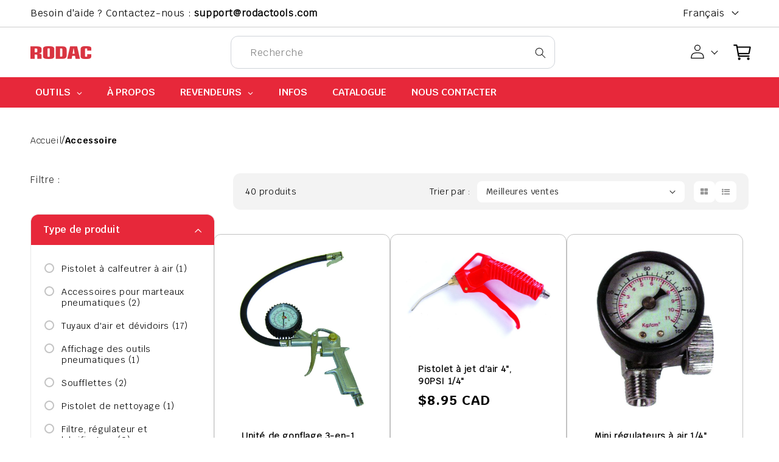

--- FILE ---
content_type: text/html; charset=utf-8
request_url: https://rodactools.com/fr/collections/accessories-4
body_size: 100175
content:
<!doctype html>
<html class="no-js" lang="fr">
  <head>


    <meta charset="utf-8">
    <meta http-equiv="X-UA-Compatible" content="IE=edge">
    <meta name="viewport" content="width=device-width,initial-scale=1">
    <meta name="theme-color" content="">
    <link rel="canonical" href="https://rodactools.com/fr/collections/accessories-4">
    <link rel="preconnect" href="https://cdn.shopify.com" crossorigin>
    <link rel="stylesheet" href="https://cdnjs.cloudflare.com/ajax/libs/font-awesome/4.7.0/css/font-awesome.css">
    <script src="//rodactools.com/cdn/shop/t/12/assets/jquery.min.js?v=61395414644828968241681886236" type="text/javascript"></script>
    <script src="//rodactools.com/cdn/shop/t/12/assets/owl.carousel.js?v=144219901970137184901681886256" type="text/javascript"></script>
<link rel="icon" type="image/png" href="//rodactools.com/cdn/shop/files/favicon-16x16.png?crop=center&height=32&v=1718909014&width=32"><link rel="preconnect" href="https://fonts.shopifycdn.com" crossorigin><title>
      Accessoires
 &ndash; RODACTOOLS</title>

    
<!--     <link rel="preload" as="style" href="//rodactools.com/cdn/shop/t/12/assets/theme.css?v=5793"> -->
    

<meta property="og:site_name" content="RODACTOOLS">
<meta property="og:url" content="https://rodactools.com/fr/collections/accessories-4">
<meta property="og:title" content="Accessoires">
<meta property="og:type" content="website">
<meta property="og:description" content="RODACTOOLS"><meta property="og:image" content="http://rodactools.com/cdn/shop/collections/D120001001231533_f739c1ca-2717-4830-a1d2-bf467b9c5cc9.jpg?v=1769338872">
  <meta property="og:image:secure_url" content="https://rodactools.com/cdn/shop/collections/D120001001231533_f739c1ca-2717-4830-a1d2-bf467b9c5cc9.jpg?v=1769338872">
  <meta property="og:image:width" content="184">
  <meta property="og:image:height" content="120"><meta name="twitter:card" content="summary_large_image">
<meta name="twitter:title" content="Accessoires">
<meta name="twitter:description" content="RODACTOOLS">

    <script src="//rodactools.com/cdn/shop/t/12/assets/constants.js?v=95358004781563950421681539082" defer="defer"></script>
    <script src="//rodactools.com/cdn/shop/t/12/assets/pubsub.js?v=2921868252632587581681539082" defer="defer"></script>
    <script src="//rodactools.com/cdn/shop/t/12/assets/global.js?v=127210358271191040921682081396" defer="defer"></script>

    <script>window.performance && window.performance.mark && window.performance.mark('shopify.content_for_header.start');</script><meta name="google-site-verification" content="Q5e0qMV-nqyzyFCZ163NytthTQNy41gRAjl7aGILPjc">
<meta id="shopify-digital-wallet" name="shopify-digital-wallet" content="/41457025186/digital_wallets/dialog">
<meta name="shopify-checkout-api-token" content="d02c179d4a81b2cbec372267920fd4d0">
<meta id="in-context-paypal-metadata" data-shop-id="41457025186" data-venmo-supported="false" data-environment="production" data-locale="fr_FR" data-paypal-v4="true" data-currency="CAD">
<link rel="alternate" type="application/atom+xml" title="Feed" href="/fr/collections/accessories-4.atom" />
<link rel="next" href="/fr/collections/accessories-4?page=2">
<link rel="alternate" hreflang="x-default" href="https://rodactools.com/collections/accessories-4">
<link rel="alternate" hreflang="en" href="https://rodactools.com/collections/accessories-4">
<link rel="alternate" hreflang="fr" href="https://rodactools.com/fr/collections/accessories-4">
<link rel="alternate" type="application/json+oembed" href="https://rodactools.com/fr/collections/accessories-4.oembed">
<script async="async" src="/checkouts/internal/preloads.js?locale=fr-CA"></script>
<link rel="preconnect" href="https://shop.app" crossorigin="anonymous">
<script async="async" src="https://shop.app/checkouts/internal/preloads.js?locale=fr-CA&shop_id=41457025186" crossorigin="anonymous"></script>
<script id="apple-pay-shop-capabilities" type="application/json">{"shopId":41457025186,"countryCode":"CA","currencyCode":"CAD","merchantCapabilities":["supports3DS"],"merchantId":"gid:\/\/shopify\/Shop\/41457025186","merchantName":"RODACTOOLS","requiredBillingContactFields":["postalAddress","email","phone"],"requiredShippingContactFields":["postalAddress","email","phone"],"shippingType":"shipping","supportedNetworks":["visa","masterCard","amex","discover","interac","jcb"],"total":{"type":"pending","label":"RODACTOOLS","amount":"1.00"},"shopifyPaymentsEnabled":true,"supportsSubscriptions":true}</script>
<script id="shopify-features" type="application/json">{"accessToken":"d02c179d4a81b2cbec372267920fd4d0","betas":["rich-media-storefront-analytics"],"domain":"rodactools.com","predictiveSearch":true,"shopId":41457025186,"locale":"fr"}</script>
<script>var Shopify = Shopify || {};
Shopify.shop = "rodactools.myshopify.com";
Shopify.locale = "fr";
Shopify.currency = {"active":"CAD","rate":"1.0"};
Shopify.country = "CA";
Shopify.theme = {"name":"Dawn","id":132790550690,"schema_name":"Dawn","schema_version":"9.0.0","theme_store_id":887,"role":"main"};
Shopify.theme.handle = "null";
Shopify.theme.style = {"id":null,"handle":null};
Shopify.cdnHost = "rodactools.com/cdn";
Shopify.routes = Shopify.routes || {};
Shopify.routes.root = "/fr/";</script>
<script type="module">!function(o){(o.Shopify=o.Shopify||{}).modules=!0}(window);</script>
<script>!function(o){function n(){var o=[];function n(){o.push(Array.prototype.slice.apply(arguments))}return n.q=o,n}var t=o.Shopify=o.Shopify||{};t.loadFeatures=n(),t.autoloadFeatures=n()}(window);</script>
<script>
  window.ShopifyPay = window.ShopifyPay || {};
  window.ShopifyPay.apiHost = "shop.app\/pay";
  window.ShopifyPay.redirectState = null;
</script>
<script id="shop-js-analytics" type="application/json">{"pageType":"collection"}</script>
<script defer="defer" async type="module" src="//rodactools.com/cdn/shopifycloud/shop-js/modules/v2/client.init-shop-cart-sync_BcDpqI9l.fr.esm.js"></script>
<script defer="defer" async type="module" src="//rodactools.com/cdn/shopifycloud/shop-js/modules/v2/chunk.common_a1Rf5Dlz.esm.js"></script>
<script defer="defer" async type="module" src="//rodactools.com/cdn/shopifycloud/shop-js/modules/v2/chunk.modal_Djra7sW9.esm.js"></script>
<script type="module">
  await import("//rodactools.com/cdn/shopifycloud/shop-js/modules/v2/client.init-shop-cart-sync_BcDpqI9l.fr.esm.js");
await import("//rodactools.com/cdn/shopifycloud/shop-js/modules/v2/chunk.common_a1Rf5Dlz.esm.js");
await import("//rodactools.com/cdn/shopifycloud/shop-js/modules/v2/chunk.modal_Djra7sW9.esm.js");

  window.Shopify.SignInWithShop?.initShopCartSync?.({"fedCMEnabled":true,"windoidEnabled":true});

</script>
<script>
  window.Shopify = window.Shopify || {};
  if (!window.Shopify.featureAssets) window.Shopify.featureAssets = {};
  window.Shopify.featureAssets['shop-js'] = {"shop-cart-sync":["modules/v2/client.shop-cart-sync_BLrx53Hf.fr.esm.js","modules/v2/chunk.common_a1Rf5Dlz.esm.js","modules/v2/chunk.modal_Djra7sW9.esm.js"],"init-fed-cm":["modules/v2/client.init-fed-cm_C8SUwJ8U.fr.esm.js","modules/v2/chunk.common_a1Rf5Dlz.esm.js","modules/v2/chunk.modal_Djra7sW9.esm.js"],"shop-cash-offers":["modules/v2/client.shop-cash-offers_BBp_MjBM.fr.esm.js","modules/v2/chunk.common_a1Rf5Dlz.esm.js","modules/v2/chunk.modal_Djra7sW9.esm.js"],"shop-login-button":["modules/v2/client.shop-login-button_Dw6kG_iO.fr.esm.js","modules/v2/chunk.common_a1Rf5Dlz.esm.js","modules/v2/chunk.modal_Djra7sW9.esm.js"],"pay-button":["modules/v2/client.pay-button_BJDaAh68.fr.esm.js","modules/v2/chunk.common_a1Rf5Dlz.esm.js","modules/v2/chunk.modal_Djra7sW9.esm.js"],"shop-button":["modules/v2/client.shop-button_DBWL94V3.fr.esm.js","modules/v2/chunk.common_a1Rf5Dlz.esm.js","modules/v2/chunk.modal_Djra7sW9.esm.js"],"avatar":["modules/v2/client.avatar_BTnouDA3.fr.esm.js"],"init-windoid":["modules/v2/client.init-windoid_77FSIiws.fr.esm.js","modules/v2/chunk.common_a1Rf5Dlz.esm.js","modules/v2/chunk.modal_Djra7sW9.esm.js"],"init-shop-for-new-customer-accounts":["modules/v2/client.init-shop-for-new-customer-accounts_QoC3RJm9.fr.esm.js","modules/v2/client.shop-login-button_Dw6kG_iO.fr.esm.js","modules/v2/chunk.common_a1Rf5Dlz.esm.js","modules/v2/chunk.modal_Djra7sW9.esm.js"],"init-shop-email-lookup-coordinator":["modules/v2/client.init-shop-email-lookup-coordinator_D4ioGzPw.fr.esm.js","modules/v2/chunk.common_a1Rf5Dlz.esm.js","modules/v2/chunk.modal_Djra7sW9.esm.js"],"init-shop-cart-sync":["modules/v2/client.init-shop-cart-sync_BcDpqI9l.fr.esm.js","modules/v2/chunk.common_a1Rf5Dlz.esm.js","modules/v2/chunk.modal_Djra7sW9.esm.js"],"shop-toast-manager":["modules/v2/client.shop-toast-manager_B-eIbpHW.fr.esm.js","modules/v2/chunk.common_a1Rf5Dlz.esm.js","modules/v2/chunk.modal_Djra7sW9.esm.js"],"init-customer-accounts":["modules/v2/client.init-customer-accounts_BcBSUbIK.fr.esm.js","modules/v2/client.shop-login-button_Dw6kG_iO.fr.esm.js","modules/v2/chunk.common_a1Rf5Dlz.esm.js","modules/v2/chunk.modal_Djra7sW9.esm.js"],"init-customer-accounts-sign-up":["modules/v2/client.init-customer-accounts-sign-up_DvG__VHD.fr.esm.js","modules/v2/client.shop-login-button_Dw6kG_iO.fr.esm.js","modules/v2/chunk.common_a1Rf5Dlz.esm.js","modules/v2/chunk.modal_Djra7sW9.esm.js"],"shop-follow-button":["modules/v2/client.shop-follow-button_Dnx6fDH9.fr.esm.js","modules/v2/chunk.common_a1Rf5Dlz.esm.js","modules/v2/chunk.modal_Djra7sW9.esm.js"],"checkout-modal":["modules/v2/client.checkout-modal_BDH3MUqJ.fr.esm.js","modules/v2/chunk.common_a1Rf5Dlz.esm.js","modules/v2/chunk.modal_Djra7sW9.esm.js"],"shop-login":["modules/v2/client.shop-login_CV9Paj8R.fr.esm.js","modules/v2/chunk.common_a1Rf5Dlz.esm.js","modules/v2/chunk.modal_Djra7sW9.esm.js"],"lead-capture":["modules/v2/client.lead-capture_DGQOTB4e.fr.esm.js","modules/v2/chunk.common_a1Rf5Dlz.esm.js","modules/v2/chunk.modal_Djra7sW9.esm.js"],"payment-terms":["modules/v2/client.payment-terms_BQYK7nq4.fr.esm.js","modules/v2/chunk.common_a1Rf5Dlz.esm.js","modules/v2/chunk.modal_Djra7sW9.esm.js"]};
</script>
<script>(function() {
  var isLoaded = false;
  function asyncLoad() {
    if (isLoaded) return;
    isLoaded = true;
    var urls = ["https:\/\/maps.develic.com\/packs\/front.js?shop=rodactools.myshopify.com","https:\/\/sl.storeify.app\/js\/frontend\/scripttag.js?shop=rodactools.myshopify.com","https:\/\/cdn.shopify.com\/s\/files\/1\/0414\/5702\/5186\/t\/4\/assets\/globo.formbuilder.init.js?v=1635859075\u0026shop=rodactools.myshopify.com","https:\/\/zooomyapps.com\/backinstock\/ZooomyOrders.js?shop=rodactools.myshopify.com"];
    for (var i = 0; i < urls.length; i++) {
      var s = document.createElement('script');
      s.type = 'text/javascript';
      s.async = true;
      s.src = urls[i];
      var x = document.getElementsByTagName('script')[0];
      x.parentNode.insertBefore(s, x);
    }
  };
  if(window.attachEvent) {
    window.attachEvent('onload', asyncLoad);
  } else {
    window.addEventListener('load', asyncLoad, false);
  }
})();</script>
<script id="__st">var __st={"a":41457025186,"offset":-18000,"reqid":"7a69443e-38a2-4539-b0c6-8898835fa985-1769421357","pageurl":"rodactools.com\/fr\/collections\/accessories-4","u":"9178974daac3","p":"collection","rtyp":"collection","rid":293743952034};</script>
<script>window.ShopifyPaypalV4VisibilityTracking = true;</script>
<script id="captcha-bootstrap">!function(){'use strict';const t='contact',e='account',n='new_comment',o=[[t,t],['blogs',n],['comments',n],[t,'customer']],c=[[e,'customer_login'],[e,'guest_login'],[e,'recover_customer_password'],[e,'create_customer']],r=t=>t.map((([t,e])=>`form[action*='/${t}']:not([data-nocaptcha='true']) input[name='form_type'][value='${e}']`)).join(','),a=t=>()=>t?[...document.querySelectorAll(t)].map((t=>t.form)):[];function s(){const t=[...o],e=r(t);return a(e)}const i='password',u='form_key',d=['recaptcha-v3-token','g-recaptcha-response','h-captcha-response',i],f=()=>{try{return window.sessionStorage}catch{return}},m='__shopify_v',_=t=>t.elements[u];function p(t,e,n=!1){try{const o=window.sessionStorage,c=JSON.parse(o.getItem(e)),{data:r}=function(t){const{data:e,action:n}=t;return t[m]||n?{data:e,action:n}:{data:t,action:n}}(c);for(const[e,n]of Object.entries(r))t.elements[e]&&(t.elements[e].value=n);n&&o.removeItem(e)}catch(o){console.error('form repopulation failed',{error:o})}}const l='form_type',E='cptcha';function T(t){t.dataset[E]=!0}const w=window,h=w.document,L='Shopify',v='ce_forms',y='captcha';let A=!1;((t,e)=>{const n=(g='f06e6c50-85a8-45c8-87d0-21a2b65856fe',I='https://cdn.shopify.com/shopifycloud/storefront-forms-hcaptcha/ce_storefront_forms_captcha_hcaptcha.v1.5.2.iife.js',D={infoText:'Protégé par hCaptcha',privacyText:'Confidentialité',termsText:'Conditions'},(t,e,n)=>{const o=w[L][v],c=o.bindForm;if(c)return c(t,g,e,D).then(n);var r;o.q.push([[t,g,e,D],n]),r=I,A||(h.body.append(Object.assign(h.createElement('script'),{id:'captcha-provider',async:!0,src:r})),A=!0)});var g,I,D;w[L]=w[L]||{},w[L][v]=w[L][v]||{},w[L][v].q=[],w[L][y]=w[L][y]||{},w[L][y].protect=function(t,e){n(t,void 0,e),T(t)},Object.freeze(w[L][y]),function(t,e,n,w,h,L){const[v,y,A,g]=function(t,e,n){const i=e?o:[],u=t?c:[],d=[...i,...u],f=r(d),m=r(i),_=r(d.filter((([t,e])=>n.includes(e))));return[a(f),a(m),a(_),s()]}(w,h,L),I=t=>{const e=t.target;return e instanceof HTMLFormElement?e:e&&e.form},D=t=>v().includes(t);t.addEventListener('submit',(t=>{const e=I(t);if(!e)return;const n=D(e)&&!e.dataset.hcaptchaBound&&!e.dataset.recaptchaBound,o=_(e),c=g().includes(e)&&(!o||!o.value);(n||c)&&t.preventDefault(),c&&!n&&(function(t){try{if(!f())return;!function(t){const e=f();if(!e)return;const n=_(t);if(!n)return;const o=n.value;o&&e.removeItem(o)}(t);const e=Array.from(Array(32),(()=>Math.random().toString(36)[2])).join('');!function(t,e){_(t)||t.append(Object.assign(document.createElement('input'),{type:'hidden',name:u})),t.elements[u].value=e}(t,e),function(t,e){const n=f();if(!n)return;const o=[...t.querySelectorAll(`input[type='${i}']`)].map((({name:t})=>t)),c=[...d,...o],r={};for(const[a,s]of new FormData(t).entries())c.includes(a)||(r[a]=s);n.setItem(e,JSON.stringify({[m]:1,action:t.action,data:r}))}(t,e)}catch(e){console.error('failed to persist form',e)}}(e),e.submit())}));const S=(t,e)=>{t&&!t.dataset[E]&&(n(t,e.some((e=>e===t))),T(t))};for(const o of['focusin','change'])t.addEventListener(o,(t=>{const e=I(t);D(e)&&S(e,y())}));const B=e.get('form_key'),M=e.get(l),P=B&&M;t.addEventListener('DOMContentLoaded',(()=>{const t=y();if(P)for(const e of t)e.elements[l].value===M&&p(e,B);[...new Set([...A(),...v().filter((t=>'true'===t.dataset.shopifyCaptcha))])].forEach((e=>S(e,t)))}))}(h,new URLSearchParams(w.location.search),n,t,e,['guest_login'])})(!0,!0)}();</script>
<script integrity="sha256-4kQ18oKyAcykRKYeNunJcIwy7WH5gtpwJnB7kiuLZ1E=" data-source-attribution="shopify.loadfeatures" defer="defer" src="//rodactools.com/cdn/shopifycloud/storefront/assets/storefront/load_feature-a0a9edcb.js" crossorigin="anonymous"></script>
<script crossorigin="anonymous" defer="defer" src="//rodactools.com/cdn/shopifycloud/storefront/assets/shopify_pay/storefront-65b4c6d7.js?v=20250812"></script>
<script data-source-attribution="shopify.dynamic_checkout.dynamic.init">var Shopify=Shopify||{};Shopify.PaymentButton=Shopify.PaymentButton||{isStorefrontPortableWallets:!0,init:function(){window.Shopify.PaymentButton.init=function(){};var t=document.createElement("script");t.src="https://rodactools.com/cdn/shopifycloud/portable-wallets/latest/portable-wallets.fr.js",t.type="module",document.head.appendChild(t)}};
</script>
<script data-source-attribution="shopify.dynamic_checkout.buyer_consent">
  function portableWalletsHideBuyerConsent(e){var t=document.getElementById("shopify-buyer-consent"),n=document.getElementById("shopify-subscription-policy-button");t&&n&&(t.classList.add("hidden"),t.setAttribute("aria-hidden","true"),n.removeEventListener("click",e))}function portableWalletsShowBuyerConsent(e){var t=document.getElementById("shopify-buyer-consent"),n=document.getElementById("shopify-subscription-policy-button");t&&n&&(t.classList.remove("hidden"),t.removeAttribute("aria-hidden"),n.addEventListener("click",e))}window.Shopify?.PaymentButton&&(window.Shopify.PaymentButton.hideBuyerConsent=portableWalletsHideBuyerConsent,window.Shopify.PaymentButton.showBuyerConsent=portableWalletsShowBuyerConsent);
</script>
<script data-source-attribution="shopify.dynamic_checkout.cart.bootstrap">document.addEventListener("DOMContentLoaded",(function(){function t(){return document.querySelector("shopify-accelerated-checkout-cart, shopify-accelerated-checkout")}if(t())Shopify.PaymentButton.init();else{new MutationObserver((function(e,n){t()&&(Shopify.PaymentButton.init(),n.disconnect())})).observe(document.body,{childList:!0,subtree:!0})}}));
</script>
<link id="shopify-accelerated-checkout-styles" rel="stylesheet" media="screen" href="https://rodactools.com/cdn/shopifycloud/portable-wallets/latest/accelerated-checkout-backwards-compat.css" crossorigin="anonymous">
<style id="shopify-accelerated-checkout-cart">
        #shopify-buyer-consent {
  margin-top: 1em;
  display: inline-block;
  width: 100%;
}

#shopify-buyer-consent.hidden {
  display: none;
}

#shopify-subscription-policy-button {
  background: none;
  border: none;
  padding: 0;
  text-decoration: underline;
  font-size: inherit;
  cursor: pointer;
}

#shopify-subscription-policy-button::before {
  box-shadow: none;
}

      </style>
<script id="sections-script" data-sections="header" defer="defer" src="//rodactools.com/cdn/shop/t/12/compiled_assets/scripts.js?v=5793"></script>
<script>window.performance && window.performance.mark && window.performance.mark('shopify.content_for_header.end');</script>


    <style data-shopify>
      @font-face {
  font-family: Assistant;
  font-weight: 400;
  font-style: normal;
  font-display: swap;
  src: url("//rodactools.com/cdn/fonts/assistant/assistant_n4.9120912a469cad1cc292572851508ca49d12e768.woff2") format("woff2"),
       url("//rodactools.com/cdn/fonts/assistant/assistant_n4.6e9875ce64e0fefcd3f4446b7ec9036b3ddd2985.woff") format("woff");
}

      @font-face {
  font-family: Assistant;
  font-weight: 700;
  font-style: normal;
  font-display: swap;
  src: url("//rodactools.com/cdn/fonts/assistant/assistant_n7.bf44452348ec8b8efa3aa3068825305886b1c83c.woff2") format("woff2"),
       url("//rodactools.com/cdn/fonts/assistant/assistant_n7.0c887fee83f6b3bda822f1150b912c72da0f7b64.woff") format("woff");
}

      
      
      @font-face {
  font-family: Assistant;
  font-weight: 400;
  font-style: normal;
  font-display: swap;
  src: url("//rodactools.com/cdn/fonts/assistant/assistant_n4.9120912a469cad1cc292572851508ca49d12e768.woff2") format("woff2"),
       url("//rodactools.com/cdn/fonts/assistant/assistant_n4.6e9875ce64e0fefcd3f4446b7ec9036b3ddd2985.woff") format("woff");
}


      :root {
        --font-body-family: Assistant, sans-serif;
        --font-body-style: normal;
        --font-body-weight: 400;
        --font-body-weight-bold: 700;

        --font-heading-family: Assistant, sans-serif;
        --font-heading-style: normal;
        --font-heading-weight: 400;

        --font-body-scale: 1.0;
        --font-heading-scale: 1.0;

        --color-base-text: 0, 0, 0;
        --color-shadow: 0, 0, 0;
        --color-base-background-1: 255, 255, 255;
        --color-base-background-2: 247, 247, 247;
        --color-base-solid-button-labels: 255, 255, 255;
        --color-base-outline-button-labels: 0, 0, 0;
        --color-base-accent-1: 0, 0, 0;
        --color-base-accent-2: 51, 79, 180;
        --payment-terms-background-color: #ffffff;

        --gradient-base-background-1: #ffffff;
        --gradient-base-background-2: #f7f7f7;
        --gradient-base-accent-1: #000000;
        --gradient-base-accent-2: #334fb4;

        --media-padding: px;
        --media-border-opacity: 0.0;
        --media-border-width: 0px;
        --media-radius: 0px;
        --media-shadow-opacity: 0.0;
        --media-shadow-horizontal-offset: 0px;
        --media-shadow-vertical-offset: 4px;
        --media-shadow-blur-radius: 0px;
        --media-shadow-visible: 0;

        --page-width: 160rem;
        --page-width-margin: 0rem;

        --product-card-image-padding: 0.0rem;
        --product-card-corner-radius: 0.0rem;
        --product-card-text-alignment: left;
        --product-card-border-width: 0.0rem;
        --product-card-border-opacity: 0.1;
        --product-card-shadow-opacity: 0.0;
        --product-card-shadow-visible: 0;
        --product-card-shadow-horizontal-offset: 0.0rem;
        --product-card-shadow-vertical-offset: 0.4rem;
        --product-card-shadow-blur-radius: 0.5rem;

        --collection-card-image-padding: 0.0rem;
        --collection-card-corner-radius: 0.0rem;
        --collection-card-text-alignment: left;
        --collection-card-border-width: 0.0rem;
        --collection-card-border-opacity: 0.1;
        --collection-card-shadow-opacity: 0.0;
        --collection-card-shadow-visible: 0;
        --collection-card-shadow-horizontal-offset: 0.0rem;
        --collection-card-shadow-vertical-offset: 0.4rem;
        --collection-card-shadow-blur-radius: 0.5rem;

        --blog-card-image-padding: 0.0rem;
        --blog-card-corner-radius: 0.0rem;
        --blog-card-text-alignment: left;
        --blog-card-border-width: 0.0rem;
        --blog-card-border-opacity: 0.1;
        --blog-card-shadow-opacity: 0.0;
        --blog-card-shadow-visible: 0;
        --blog-card-shadow-horizontal-offset: 0.0rem;
        --blog-card-shadow-vertical-offset: 0.4rem;
        --blog-card-shadow-blur-radius: 0.5rem;

        --badge-corner-radius: 4.0rem;

        --popup-border-width: 1px;
        --popup-border-opacity: 0.1;
        --popup-corner-radius: 0px;
        --popup-shadow-opacity: 0.0;
        --popup-shadow-horizontal-offset: 0px;
        --popup-shadow-vertical-offset: 4px;
        --popup-shadow-blur-radius: 5px;

        --drawer-border-width: 1px;
        --drawer-border-opacity: 0.1;
        --drawer-shadow-opacity: 0.0;
        --drawer-shadow-horizontal-offset: 0px;
        --drawer-shadow-vertical-offset: 4px;
        --drawer-shadow-blur-radius: 5px;

        --spacing-sections-desktop: 0px;
        --spacing-sections-mobile: 0px;

        --grid-desktop-vertical-spacing: 32px;
        --grid-desktop-horizontal-spacing: 32px;
        --grid-mobile-vertical-spacing: 16px;
        --grid-mobile-horizontal-spacing: 16px;

        --text-boxes-border-opacity: 0.1;
        --text-boxes-border-width: 0px;
        --text-boxes-radius: 0px;
        --text-boxes-shadow-opacity: 0.0;
        --text-boxes-shadow-visible: 0;
        --text-boxes-shadow-horizontal-offset: 0px;
        --text-boxes-shadow-vertical-offset: 4px;
        --text-boxes-shadow-blur-radius: 5px;

        --buttons-radius: 0px;
        --buttons-radius-outset: 0px;
        --buttons-border-width: 1px;
        --buttons-border-opacity: 1.0;
        --buttons-shadow-opacity: 0.0;
        --buttons-shadow-visible: 0;
        --buttons-shadow-horizontal-offset: 0px;
        --buttons-shadow-vertical-offset: 4px;
        --buttons-shadow-blur-radius: 5px;
        --buttons-border-offset: 0px;

        --inputs-radius: 0px;
        --inputs-border-width: 1px;
        --inputs-border-opacity: 0.55;
        --inputs-shadow-opacity: 0.0;
        --inputs-shadow-horizontal-offset: 0px;
        --inputs-margin-offset: 0px;
        --inputs-shadow-vertical-offset: 4px;
        --inputs-shadow-blur-radius: 5px;
        --inputs-radius-outset: 0px;

        --variant-pills-radius: 40px;
        --variant-pills-border-width: 1px;
        --variant-pills-border-opacity: 0.55;
        --variant-pills-shadow-opacity: 0.0;
        --variant-pills-shadow-horizontal-offset: 0px;
        --variant-pills-shadow-vertical-offset: 4px;
        --variant-pills-shadow-blur-radius: 5px;
      }

      *,
      *::before,
      *::after {
        box-sizing: inherit;
      }

      html {
        box-sizing: border-box;
        font-size: calc(var(--font-body-scale) * 62.5%);
        height: 100%;
      }

      body {
         font-family: Krub-Regular;
        display: grid;
        grid-template-rows: auto auto 1fr auto;
        grid-template-columns: 100%;
        min-height: 100%;
        margin: 0;
        font-size: 1.5rem;
        letter-spacing: 0.06rem;
        line-height: calc(1 + 0.8 / var(--font-body-scale));
        font-weight: var(--font-body-weight);
      }
  
      @media screen and (min-width: 750px) {
        body {
          font-size: 1.6rem;
        }
      }


         /* Light */
        @font-face {
            font-family: 'Krub-Light';
            src: url('https://cdn.shopify.com/s/files/1/0414/5702/5186/files/Krub-Light.woff?v=1681885105') format('woff');
        }
        
        /* Regular */
        @font-face {
            font-family: 'Krub-Regular';
            src: url('https://cdn.shopify.com/s/files/1/0414/5702/5186/files/Krub-Regular.woff?v=1681885105') format('woff');
        }
      /* Medium */
        @font-face {
            font-family: 'Krub-Medium';
            src: url('https://cdn.shopify.com/s/files/1/0414/5702/5186/files/Krub-Medium_79f247d8-58dc-4dd0-bec0-3ac7772d9bed.woff?v=1682062455') format('woff');
        }
        
        /* Semibold */
        @font-face {
            font-family: 'Krub-SemiBold';
            src: url('https://cdn.shopify.com/s/files/1/0414/5702/5186/files/Krub-SemiBold.woff?v=1681885105') format('woff');
        }
        
        /* Bold */
        @font-face {
            font-family: 'Krub-Bold';
            src: url('https://cdn.shopify.com/s/files/1/0414/5702/5186/files/Krub-Bold.woff?v=1681885105') format('woff');
        }

    </style>

    <link href="//rodactools.com/cdn/shop/t/12/assets/base.css?v=67160470260465306991696439694" rel="stylesheet" type="text/css" media="all" />

    <link href="//rodactools.com/cdn/shop/t/12/assets/owl.carousel.min.css?v=70516089817612781961681886207" rel="stylesheet" type="text/css" media="all" />
    <link href="//rodactools.com/cdn/shop/t/12/assets/owl.theme.default.min.css?v=135046118358282713361681886222" rel="stylesheet" type="text/css" media="all" />
    <link href="//rodactools.com/cdn/shop/t/12/assets/custom.css?v=96185512782148491791693908865" rel="stylesheet" type="text/css" media="all" />
    <link href="//rodactools.com/cdn/shop/t/12/assets/custom2.css?v=37246862542201612671690803543" rel="stylesheet" type="text/css" media="all" />
    <link href="//rodactools.com/cdn/shop/t/12/assets/responsive.css?v=14944192182950628301692339868" rel="stylesheet" type="text/css" media="all" />
    <link href="//rodactools.com/cdn/shop/t/12/assets/responsive2.css?v=155824107057678408181690802651" rel="stylesheet" type="text/css" media="all" />
<link rel="preload" as="font" href="//rodactools.com/cdn/fonts/assistant/assistant_n4.9120912a469cad1cc292572851508ca49d12e768.woff2" type="font/woff2" crossorigin><link rel="preload" as="font" href="//rodactools.com/cdn/fonts/assistant/assistant_n4.9120912a469cad1cc292572851508ca49d12e768.woff2" type="font/woff2" crossorigin><link rel="stylesheet" href="//rodactools.com/cdn/shop/t/12/assets/component-predictive-search.css?v=85913294783299393391681539082" media="print" onload="this.media='all'"><script>document.documentElement.className = document.documentElement.className.replace('no-js', 'js');
    if (Shopify.designMode) {
      document.documentElement.classList.add('shopify-design-mode');
    }
    </script>
  
  








    <script type="text/javascript">
    (function(c,l,a,r,i,t,y){
        c[a]=c[a]||function(){(c[a].q=c[a].q||[]).push(arguments)};
        t=l.createElement(r);t.async=1;t.src="https://www.clarity.ms/tag/"+i;
        y=l.getElementsByTagName(r)[0];y.parentNode.insertBefore(t,y);
    })(window, document, "clarity", "script", "nuhjt6fxqr");
</script>
<!-- BEGIN app block: shopify://apps/powerful-form-builder/blocks/app-embed/e4bcb1eb-35b2-42e6-bc37-bfe0e1542c9d --><script type="text/javascript" hs-ignore data-cookieconsent="ignore">
  var Globo = Globo || {};
  var globoFormbuilderRecaptchaInit = function(){};
  var globoFormbuilderHcaptchaInit = function(){};
  window.Globo.FormBuilder = window.Globo.FormBuilder || {};
  window.Globo.FormBuilder.shop = {"configuration":{"money_format":"${{amount}}"},"pricing":{"features":{"bulkOrderForm":false,"cartForm":false,"fileUpload":2,"removeCopyright":false}},"settings":{"copyright":"Powered by Globo <a href=\"https://apps.shopify.com/form-builder-contact-form\" target=\"_blank\">Contact Form</a>","hideWaterMark":false,"reCaptcha":{"recaptchaType":"v2","siteKey":false,"languageCode":"en"},"scrollTop":false},"encryption_form_id":1,"url":"https://form.globosoftware.net/"};

  if(window.Globo.FormBuilder.shop.settings.customCssEnabled && window.Globo.FormBuilder.shop.settings.customCssCode){
    const customStyle = document.createElement('style');
    customStyle.type = 'text/css';
    customStyle.innerHTML = window.Globo.FormBuilder.shop.settings.customCssCode;
    document.head.appendChild(customStyle);
  }

  window.Globo.FormBuilder.forms = [];
    
      
      
      
      window.Globo.FormBuilder.forms[62974] = {"62974":{"header":{"active":false,"title":"Contact us","description":"\u003cp\u003eLeave your message and we'll get back to you shortly.\u003c\/p\u003e"},"elements":[{"id":"heading","type":"heading","heading":"Contact","caption":"","columnWidth":100},{"id":"text","type":"text","label":"Name","placeholder":"Name","description":"","limitCharacters":false,"characters":100,"hideLabel":false,"keepPositionLabel":false,"required":true,"ifHideLabel":false,"inputIcon":"","columnWidth":50},{"id":"phone","type":"phone","label":"Phone Number","placeholder":"Phone Number","description":"","validatePhone":false,"onlyShowFlag":false,"defaultCountryCode":"us","limitCharacters":false,"characters":100,"hideLabel":false,"keepPositionLabel":false,"required":true,"ifHideLabel":false,"inputIcon":"","columnWidth":50},{"id":"email","type":"email","label":"Email","placeholder":"Email","description":"","limitCharacters":false,"characters":100,"hideLabel":false,"keepPositionLabel":false,"required":true,"ifHideLabel":false,"inputIcon":"","columnWidth":100},{"id":"heading-2","type":"heading","heading":"Company","caption":"","columnWidth":100},{"id":"text-2","type":"text","label":"Company Name","placeholder":"Company Name","description":"","limitCharacters":false,"characters":100,"hideLabel":false,"keepPositionLabel":false,"required":true,"ifHideLabel":false,"inputIcon":"","columnWidth":50},{"id":"url","type":"url","label":"Website","placeholder":"Website","description":"","limitCharacters":false,"characters":100,"hideLabel":false,"keepPositionLabel":false,"required":false,"ifHideLabel":false,"inputIcon":"","columnWidth":50},{"id":"text-3","type":"text","label":"Address","placeholder":"Address","description":"","limitCharacters":false,"characters":100,"hideLabel":false,"keepPositionLabel":false,"required":true,"ifHideLabel":false,"inputIcon":"","columnWidth":50},{"id":"text-4","type":"text","label":"City","placeholder":"City","description":"","limitCharacters":false,"characters":100,"hideLabel":false,"keepPositionLabel":false,"required":true,"ifHideLabel":false,"inputIcon":"","columnWidth":50},{"id":"text-5","type":"text","label":"Postal Code \/ ZIP","placeholder":"Postal Code \/ ZIP","description":"","limitCharacters":false,"characters":100,"hideLabel":false,"keepPositionLabel":false,"required":true,"ifHideLabel":false,"inputIcon":"","columnWidth":50},{"id":"text-6","type":"text","label":"Country","placeholder":"Country","description":"","limitCharacters":false,"characters":100,"hideLabel":false,"keepPositionLabel":false,"required":true,"ifHideLabel":false,"inputIcon":"","columnWidth":50},{"id":"textarea","type":"textarea","label":"Message","placeholder":"Message","description":"","limitCharacters":false,"characters":100,"hideLabel":false,"keepPositionLabel":false,"required":true,"ifHideLabel":false,"columnWidth":100}],"add-elements":null,"footer":{"description":"\u003cp\u003e\u003cbr\u003e\u003c\/p\u003e","previousText":"Previous","nextText":"Next","submitText":"Submit","resetButton":false,"resetButtonText":"Reset","submitFullWidth":false,"submitAlignment":"left"},"mail":{"admin":null,"customer":{"enable":true,"emailType":"elementEmail","selectEmail":"onlyEmail","emailId":"email","emailConditional":false,"note":"You can use variables which will help you create a dynamic content","subject":"Thanks for submitting","content":"\u003ctable class=\"header row\" style=\"width: 100%; border-spacing: 0; border-collapse: collapse; margin: 40px 0 20px;\"\u003e\n\u003ctbody\u003e\n\u003ctr\u003e\n\u003ctd class=\"header__cell\" style=\"font-family: -apple-system, BlinkMacSystemFont, Roboto, Oxygen, Ubuntu, Cantarell, Fira Sans, Droid Sans, Helvetica Neue, sans-serif;\"\u003e\u003ccenter\u003e\n\u003ctable class=\"container\" style=\"width: 559px; text-align: left; border-spacing: 0px; border-collapse: collapse; margin: 0px auto;\"\u003e\n\u003ctbody\u003e\n\u003ctr\u003e\n\u003ctd style=\"font-family: -apple-system, BlinkMacSystemFont, Roboto, Oxygen, Ubuntu, Cantarell, 'Fira Sans', 'Droid Sans', 'Helvetica Neue', sans-serif; width: 544.219px;\"\u003e\n\u003ctable class=\"row\" style=\"width: 100%; border-spacing: 0; border-collapse: collapse;\"\u003e\n\u003ctbody\u003e\n\u003ctr\u003e\n\u003ctd class=\"shop-name__cell\" style=\"font-family: -apple-system, BlinkMacSystemFont, Roboto, Oxygen, Ubuntu, Cantarell, Fira Sans, Droid Sans, Helvetica Neue, sans-serif;\"\u003e\n\u003ch1 class=\"shop-name__text\" style=\"font-weight: normal; font-size: 30px; color: #333; margin: 0;\"\u003e\u003ca class=\"shop_name\" target=\"_blank\" rel=\"noopener\"\u003eShop\u003c\/a\u003e\u003c\/h1\u003e\n\u003c\/td\u003e\n\u003ctd class=\"order-number__cell\" style=\"font-family: -apple-system, BlinkMacSystemFont, Roboto, Oxygen, Ubuntu, Cantarell, Fira Sans, Droid Sans, Helvetica Neue, sans-serif; font-size: 14px; color: #999;\" align=\"right\"\u003e\u0026nbsp;\u003c\/td\u003e\n\u003c\/tr\u003e\n\u003c\/tbody\u003e\n\u003c\/table\u003e\n\u003c\/td\u003e\n\u003c\/tr\u003e\n\u003c\/tbody\u003e\n\u003c\/table\u003e\n\u003c\/center\u003e\u003c\/td\u003e\n\u003c\/tr\u003e\n\u003c\/tbody\u003e\n\u003c\/table\u003e\n\u003ctable class=\"row content\" style=\"width: 100%; border-spacing: 0; border-collapse: collapse;\"\u003e\n\u003ctbody\u003e\n\u003ctr\u003e\n\u003ctd class=\"content__cell\" style=\"font-family: -apple-system, BlinkMacSystemFont, Roboto, Oxygen, Ubuntu, Cantarell, Fira Sans, Droid Sans, Helvetica Neue, sans-serif; padding-bottom: 40px;\"\u003e\u003ccenter\u003e\n\u003ctable class=\"container\" style=\"width: 560px; text-align: left; border-spacing: 0; border-collapse: collapse; margin: 0 auto;\"\u003e\n\u003ctbody\u003e\n\u003ctr\u003e\n\u003ctd style=\"font-family: -apple-system, BlinkMacSystemFont, Roboto, Oxygen, Ubuntu, Cantarell, Fira Sans, Droid Sans, Helvetica Neue, sans-serif;\"\u003e\n\u003ch2 class=\"quote-heading\" style=\"font-weight: normal; font-size: 24px; margin: 0 0 10px;\"\u003eThanks for your submission\u003c\/h2\u003e\n\u003cp class=\"quote-heading-message\"\u003eHi, we are getting your submission. We will get back to you shortly.\u003c\/p\u003e\n\u003c\/td\u003e\n\u003c\/tr\u003e\n\u003c\/tbody\u003e\n\u003c\/table\u003e\n\u003ctable class=\"row section\" style=\"width: 100%; border-spacing: 0; border-collapse: collapse; border-top-width: 1px; border-top-color: #e5e5e5; border-top-style: solid;\"\u003e\n\u003ctbody\u003e\n\u003ctr\u003e\n\u003ctd class=\"section__cell\" style=\"font-family: -apple-system, BlinkMacSystemFont, Roboto, Oxygen, Ubuntu, Cantarell, Fira Sans, Droid Sans, Helvetica Neue, sans-serif; padding: 40px 0;\"\u003e\u003ccenter\u003e\n\u003ctable class=\"container\" style=\"width: 560px; text-align: left; border-spacing: 0; border-collapse: collapse; margin: 0 auto;\"\u003e\n\u003ctbody\u003e\n\u003ctr\u003e\n\u003ctd style=\"font-family: -apple-system, BlinkMacSystemFont, Roboto, Oxygen, Ubuntu, Cantarell, Fira Sans, Droid Sans, Helvetica Neue, sans-serif;\"\u003e\n\u003ch3 class=\"more-information\"\u003eMore information\u003c\/h3\u003e\n\u003cp\u003e{{data}}\u003c\/p\u003e\n\u003c\/td\u003e\n\u003c\/tr\u003e\n\u003c\/tbody\u003e\n\u003c\/table\u003e\n\u003c\/center\u003e\u003c\/td\u003e\n\u003c\/tr\u003e\n\u003c\/tbody\u003e\n\u003c\/table\u003e\n\u003ctable class=\"row footer\" style=\"width: 100%; border-spacing: 0; border-collapse: collapse; border-top-width: 1px; border-top-color: #e5e5e5; border-top-style: solid;\"\u003e\n\u003ctbody\u003e\n\u003ctr\u003e\n\u003ctd class=\"footer__cell\" style=\"font-family: -apple-system, BlinkMacSystemFont, Roboto, Oxygen, Ubuntu, Cantarell, Fira Sans, Droid Sans, Helvetica Neue, sans-serif; padding: 35px 0;\"\u003e\u003ccenter\u003e\n\u003ctable class=\"container\" style=\"width: 560px; text-align: left; border-spacing: 0; border-collapse: collapse; margin: 0 auto;\"\u003e\n\u003ctbody\u003e\n\u003ctr\u003e\n\u003ctd style=\"font-family: -apple-system, BlinkMacSystemFont, Roboto, Oxygen, Ubuntu, Cantarell, Fira Sans, Droid Sans, Helvetica Neue, sans-serif;\"\u003e\n\u003cp class=\"contact\" style=\"text-align: center;\"\u003eIf you have any questions, reply to this email or contact us at \u003ca href=\"mailto:info@rodactools.com\"\u003einfo@rodactools.com\u003c\/a\u003e\u003c\/p\u003e\n\u003c\/td\u003e\n\u003c\/tr\u003e\n\u003ctr\u003e\n\u003ctd style=\"font-family: -apple-system, BlinkMacSystemFont, Roboto, Oxygen, Ubuntu, Cantarell, Fira Sans, Droid Sans, Helvetica Neue, sans-serif;\"\u003e\n\u003cp class=\"disclaimer__subtext\" style=\"color: #999; line-height: 150%; font-size: 14px; margin: 0; text-align: center;\"\u003eClick \u003ca href=\"[UNSUBSCRIBEURL]\"\u003ehere\u003c\/a\u003e to unsubscribe\u003c\/p\u003e\n\u003c\/td\u003e\n\u003c\/tr\u003e\n\u003c\/tbody\u003e\n\u003c\/table\u003e\n\u003c\/center\u003e\u003c\/td\u003e\n\u003c\/tr\u003e\n\u003c\/tbody\u003e\n\u003c\/table\u003e\n\u003c\/center\u003e\u003c\/td\u003e\n\u003c\/tr\u003e\n\u003c\/tbody\u003e\n\u003c\/table\u003e","islimitWidth":false,"maxWidth":"600"}},"appearance":{"layout":"boxed","width":"1000","style":"classic","mainColor":"rgba(230,46,57,1)","headingColor":"#000","labelColor":"#000","descriptionColor":"#6c757d","optionColor":"#000","paragraphColor":"#000","paragraphBackground":"#fff","background":"none","backgroundColor":"rgba(243,69,69,1)","backgroundImage":"","backgroundImageAlignment":"middle","floatingIcon":"\u003csvg aria-hidden=\"true\" focusable=\"false\" data-prefix=\"far\" data-icon=\"envelope\" class=\"svg-inline--fa fa-envelope fa-w-16\" role=\"img\" xmlns=\"http:\/\/www.w3.org\/2000\/svg\" viewBox=\"0 0 512 512\"\u003e\u003cpath fill=\"currentColor\" d=\"M464 64H48C21.49 64 0 85.49 0 112v288c0 26.51 21.49 48 48 48h416c26.51 0 48-21.49 48-48V112c0-26.51-21.49-48-48-48zm0 48v40.805c-22.422 18.259-58.168 46.651-134.587 106.49-16.841 13.247-50.201 45.072-73.413 44.701-23.208.375-56.579-31.459-73.413-44.701C106.18 199.465 70.425 171.067 48 152.805V112h416zM48 400V214.398c22.914 18.251 55.409 43.862 104.938 82.646 21.857 17.205 60.134 55.186 103.062 54.955 42.717.231 80.509-37.199 103.053-54.947 49.528-38.783 82.032-64.401 104.947-82.653V400H48z\"\u003e\u003c\/path\u003e\u003c\/svg\u003e","floatingText":"","displayOnAllPage":false,"position":"bottom right","formType":"normalForm"},"reCaptcha":{"enable":false,"note":"Please make sure that you have set Google reCaptcha v2 Site key and Secret key in \u003ca href=\"\/admin\/settings\"\u003eSettings\u003c\/a\u003e"},"errorMessage":{"required":"Please fill in field","invalid":"Invalid","invalidName":"Invalid name","invalidEmail":"Invalid email","invalidURL":"Invalid URL","invalidPhone":"Invalid phone","invalidNumber":"Invalid number","invalidPassword":"Invalid password","confirmPasswordNotMatch":"Confirmed password doesn't match","customerAlreadyExists":"Customer already exists","fileSizeLimit":"File size limit exceeded","fileNotAllowed":"File extension not allowed","requiredCaptcha":"Please, enter the captcha","requiredProducts":"Please select product","limitQuantity":"The number of products left in stock has been exceeded","shopifyInvalidPhone":"phone - Enter a valid phone number to use this delivery method","shopifyPhoneHasAlready":"phone - Phone has already been taken","shopifyInvalidProvice":"addresses.province - is not valid","otherError":"Something went wrong, please try again"},"afterSubmit":{"action":"clearForm","message":"\u003ch4\u003eThanks for getting in touch!\u0026nbsp;\u003c\/h4\u003e\u003cp\u003e\u003cbr\u003e\u003c\/p\u003e\u003cp\u003eWe appreciate you contacting us. One of our colleagues will get back in touch with you soon!\u003c\/p\u003e\u003cp\u003e\u003cbr\u003e\u003c\/p\u003e\u003cp\u003eHave a great day!\u003c\/p\u003e","redirectUrl":"","enableGa":false,"gaEventCategory":"Form Builder by Globo","gaEventAction":"Submit","gaEventLabel":"Contact us form","enableFpx":false,"fpxTrackerName":""},"integration":{"shopify":{"createAccount":false,"ifExist":"returnError","sendEmailInvite":false,"acceptsMarketing":false,"note":"Learn \u003ca href=\"https:\/\/www.google.com\/\" target=\"_blank\"\u003ehow to connect\u003c\/a\u003e form elements to Shopify customer data","integrationElements":[]},"mailChimp":{"loading":"","enable":false,"list":false,"note":"Learn \u003ca href=\"https:\/\/www.google.com\/\" target=\"_blank\"\u003ehow to connect\u003c\/a\u003e form elements to Mailchimp subscriber data","integrationElements":[]},"klaviyo":{"loading":"","enable":false,"list":false,"note":"Learn \u003ca href=\"https:\/\/www.google.com\/\" target=\"_blank\"\u003ehow to connect\u003c\/a\u003e form elements to Klaviyo subscriber data","integrationElements":{"klaviyoemail":"","first_name":"","last_name":"","title":"","organization":"","phone_number":"","address1":"","address2":"","city":"","region":"","zip":"","country":"","latitude":"","longitude":""}},"zapier":{"enable":false,"webhookUrl":""},"hubspot":{"loading":"","enable":false,"list":false,"integrationElements":[]},"omnisend":{"loading":"","enable":false,"integrationElements":{"email":"","firstName":"","lastName":"","status":"","country":"","state":"","city":"","phone":"","postalCode":"","gender":"","birthdate":"","tags":"","customProperties1":"","customProperties2":"","customProperties3":"","customProperties4":"","customProperties5":""}},"getresponse":{"loading":"","enable":false,"list":false,"integrationElements":{"email":"","name":"","gender":"","birthdate":"","company":"","city":"","state":"","street":"","postal_code":"","country":"","phone":"","fax":"","comment":"","ref":"","url":"","tags":"","dayOfCycle":"","scoring":""}},"sendinblue":{"loading":"","enable":false,"list":false,"integrationElements":[]},"campaignmonitor":{"loading":"","enable":false,"list":false,"integrationElements":[]},"activecampaign":{"loading":"","enable":false,"list":[],"integrationElements":[]}},"publish":{"requiredLogin":false,"requiredLoginMessage":"Please \u003ca href=\"\/account\/login\" title=\"login\"\u003elogin\u003c\/a\u003e to continue","publishType":"embedCode","embedCode":"\u003cdiv class=\"globo-formbuilder\" data-id=\"NjI5NzQ=\"\u003e\u003c\/div\u003e","shortCode":"{formbuilder:NjI5NzQ=}","popup":"\u003cdiv class=\"globo-formbuilder\" data-id=\"\"\u003e\u003c\/div\u003e","lightbox":"\u003cdiv class=\"globo-form-publish-modal lightbox hidden\" data-id=\"62974\"\u003e\u003cdiv class=\"globo-form-modal-content\"\u003e\u003cdiv class=\"globo-formbuilder\" data-id=\"NjI5NzQ=\"\u003e\u003c\/div\u003e\u003c\/div\u003e\u003c\/div\u003e","enableAddShortCode":false,"selectPage":"83269779618","selectPositionOnPage":"top","selectTime":"forever","setCookie":"1"},"isStepByStepForm":false,"html":"\n\u003cdiv class=\"globo-form boxed-form globo-form-id-62974\"\u003e\n\u003cstyle\u003e\n.globo-form-id-62974 .globo-form-app{\n    max-width: 1000px;\n    width: -webkit-fill-available;\n    \n    \n}\n\n.globo-form-id-62974 .globo-form-app .globo-heading{\n    color: #000\n}\n.globo-form-id-62974 .globo-form-app .globo-description,\n.globo-form-id-62974 .globo-form-app .header .globo-description{\n    color: #6c757d\n}\n.globo-form-id-62974 .globo-form-app .globo-label,\n.globo-form-id-62974 .globo-form-app .globo-form-control label.globo-label,\n.globo-form-id-62974 .globo-form-app .globo-form-control label.globo-label span.label-content{\n    color: #000;\n    text-align: left !important;\n}\n.globo-form-id-62974 .globo-form-app .globo-label.globo-position-label{\n    height: 20px !important;\n}\n.globo-form-id-62974 .globo-form-app .globo-form-control .help-text.globo-description{\n    color: #6c757d\n}\n.globo-form-id-62974 .globo-form-app .globo-form-control .checkbox-wrapper .globo-option,\n.globo-form-id-62974 .globo-form-app .globo-form-control .radio-wrapper .globo-option\n{\n    color: #000\n}\n.globo-form-id-62974 .globo-form-app .footer{\n    text-align:left;\n}\n.globo-form-id-62974 .globo-form-app .footer button{\n    border:1px solid rgba(230,46,57,1);\n    \n}\n.globo-form-id-62974 .globo-form-app .footer button.submit,\n.globo-form-id-62974 .globo-form-app .footer button.checkout,\n.globo-form-id-62974 .globo-form-app .footer button.action.loading .spinner{\n    background-color: rgba(230,46,57,1);\n    color : #ffffff;\n}\n.globo-form-id-62974 .globo-form-app .globo-form-control .star-rating\u003efieldset:not(:checked)\u003elabel:before {\n    content: url('data:image\/svg+xml; utf8, \u003csvg aria-hidden=\"true\" focusable=\"false\" data-prefix=\"far\" data-icon=\"star\" class=\"svg-inline--fa fa-star fa-w-18\" role=\"img\" xmlns=\"http:\/\/www.w3.org\/2000\/svg\" viewBox=\"0 0 576 512\"\u003e\u003cpath fill=\"rgba(230,46,57,1)\" d=\"M528.1 171.5L382 150.2 316.7 17.8c-11.7-23.6-45.6-23.9-57.4 0L194 150.2 47.9 171.5c-26.2 3.8-36.7 36.1-17.7 54.6l105.7 103-25 145.5c-4.5 26.3 23.2 46 46.4 33.7L288 439.6l130.7 68.7c23.2 12.2 50.9-7.4 46.4-33.7l-25-145.5 105.7-103c19-18.5 8.5-50.8-17.7-54.6zM388.6 312.3l23.7 138.4L288 385.4l-124.3 65.3 23.7-138.4-100.6-98 139-20.2 62.2-126 62.2 126 139 20.2-100.6 98z\"\u003e\u003c\/path\u003e\u003c\/svg\u003e');\n}\n.globo-form-id-62974 .globo-form-app .globo-form-control .star-rating\u003efieldset\u003einput:checked ~ label:before {\n    content: url('data:image\/svg+xml; utf8, \u003csvg aria-hidden=\"true\" focusable=\"false\" data-prefix=\"fas\" data-icon=\"star\" class=\"svg-inline--fa fa-star fa-w-18\" role=\"img\" xmlns=\"http:\/\/www.w3.org\/2000\/svg\" viewBox=\"0 0 576 512\"\u003e\u003cpath fill=\"rgba(230,46,57,1)\" d=\"M259.3 17.8L194 150.2 47.9 171.5c-26.2 3.8-36.7 36.1-17.7 54.6l105.7 103-25 145.5c-4.5 26.3 23.2 46 46.4 33.7L288 439.6l130.7 68.7c23.2 12.2 50.9-7.4 46.4-33.7l-25-145.5 105.7-103c19-18.5 8.5-50.8-17.7-54.6L382 150.2 316.7 17.8c-11.7-23.6-45.6-23.9-57.4 0z\"\u003e\u003c\/path\u003e\u003c\/svg\u003e');\n}\n.globo-form-id-62974 .globo-form-app .globo-form-control .star-rating\u003efieldset:not(:checked)\u003elabel:hover:before,\n.globo-form-id-62974 .globo-form-app .globo-form-control .star-rating\u003efieldset:not(:checked)\u003elabel:hover ~ label:before{\n    content : url('data:image\/svg+xml; utf8, \u003csvg aria-hidden=\"true\" focusable=\"false\" data-prefix=\"fas\" data-icon=\"star\" class=\"svg-inline--fa fa-star fa-w-18\" role=\"img\" xmlns=\"http:\/\/www.w3.org\/2000\/svg\" viewBox=\"0 0 576 512\"\u003e\u003cpath fill=\"rgba(230,46,57,1)\" d=\"M259.3 17.8L194 150.2 47.9 171.5c-26.2 3.8-36.7 36.1-17.7 54.6l105.7 103-25 145.5c-4.5 26.3 23.2 46 46.4 33.7L288 439.6l130.7 68.7c23.2 12.2 50.9-7.4 46.4-33.7l-25-145.5 105.7-103c19-18.5 8.5-50.8-17.7-54.6L382 150.2 316.7 17.8c-11.7-23.6-45.6-23.9-57.4 0z\"\u003e\u003c\/path\u003e\u003c\/svg\u003e')\n}\n.globo-form-id-62974 .globo-form-app .globo-form-control .radio-wrapper .radio-input:checked ~ .radio-label:after {\n    background: rgba(230,46,57,1);\n    background: radial-gradient(rgba(230,46,57,1) 40%, #fff 45%);\n}\n.globo-form-id-62974 .globo-form-app .globo-form-control .checkbox-wrapper .checkbox-input:checked ~ .checkbox-label:before {\n    border-color: rgba(230,46,57,1);\n    box-shadow: 0 4px 6px rgba(50,50,93,0.11), 0 1px 3px rgba(0,0,0,0.08);\n    background-color: rgba(230,46,57,1);\n}\n.globo-form-id-62974 .globo-form-app .step.-completed .step__number,\n.globo-form-id-62974 .globo-form-app .line.-progress,\n.globo-form-id-62974 .globo-form-app .line.-start{\n    background-color: rgba(230,46,57,1);\n}\n.globo-form-id-62974 .globo-form-app .checkmark__check,\n.globo-form-id-62974 .globo-form-app .checkmark__circle{\n    stroke: rgba(230,46,57,1);\n}\n.globo-form-id-62974 .floating-button{\n    background-color: rgba(230,46,57,1);\n}\n.globo-form-id-62974 .globo-form-app .globo-form-control .checkbox-wrapper .checkbox-input ~ .checkbox-label:before,\n.globo-form-app .globo-form-control .radio-wrapper .radio-input ~ .radio-label:after{\n    border-color : rgba(230,46,57,1);\n}\n.globo-form-id-62974 .flatpickr-day.selected, \n.globo-form-id-62974 .flatpickr-day.startRange, \n.globo-form-id-62974 .flatpickr-day.endRange, \n.globo-form-id-62974 .flatpickr-day.selected.inRange, \n.globo-form-id-62974 .flatpickr-day.startRange.inRange, \n.globo-form-id-62974 .flatpickr-day.endRange.inRange, \n.globo-form-id-62974 .flatpickr-day.selected:focus, \n.globo-form-id-62974 .flatpickr-day.startRange:focus, \n.globo-form-id-62974 .flatpickr-day.endRange:focus, \n.globo-form-id-62974 .flatpickr-day.selected:hover, \n.globo-form-id-62974 .flatpickr-day.startRange:hover, \n.globo-form-id-62974 .flatpickr-day.endRange:hover, \n.globo-form-id-62974 .flatpickr-day.selected.prevMonthDay, \n.globo-form-id-62974 .flatpickr-day.startRange.prevMonthDay, \n.globo-form-id-62974 .flatpickr-day.endRange.prevMonthDay, \n.globo-form-id-62974 .flatpickr-day.selected.nextMonthDay, \n.globo-form-id-62974 .flatpickr-day.startRange.nextMonthDay, \n.globo-form-id-62974 .flatpickr-day.endRange.nextMonthDay {\n    background: rgba(230,46,57,1);\n    border-color: rgba(230,46,57,1);\n}\n.globo-form-id-62974 .globo-paragraph,\n.globo-form-id-62974 .globo-paragraph * {\n    background: #fff !important;\n    color: #000 !important;\n    width: 100%!important;\n}\n\u003c\/style\u003e\n\u003cdiv class=\"globo-form-app boxed-layout\"\u003e\n    \u003cdiv class=\"header dismiss hidden\" onclick=\"Globo.FormBuilder.closeModalForm(this)\"\u003e\n        \u003csvg viewBox=\"0 0 20 20\" class=\"\" focusable=\"false\" aria-hidden=\"true\"\u003e\u003cpath d=\"M11.414 10l4.293-4.293a.999.999 0 1 0-1.414-1.414L10 8.586 5.707 4.293a.999.999 0 1 0-1.414 1.414L8.586 10l-4.293 4.293a.999.999 0 1 0 1.414 1.414L10 11.414l4.293 4.293a.997.997 0 0 0 1.414 0 .999.999 0 0 0 0-1.414L11.414 10z\" fill-rule=\"evenodd\"\u003e\u003c\/path\u003e\u003c\/svg\u003e\n    \u003c\/div\u003e\n    \u003cform class=\"g-container\" novalidate action=\"\/api\/front\/form\/62974\/send\" method=\"POST\" enctype=\"multipart\/form-data\" data-id=62974\u003e\n        \n        \n            \u003cdiv class=\"content flex-wrap block-container\" data-id=62974\u003e\n                \n                    \n                        \n\n\n\n\n\n\n\n\n\n\u003cdiv class=\"globo-form-control layout-1-column\" \u003e\n    \u003ch3 class=\"heading-title globo-heading\"\u003eContact\u003c\/h3\u003e\n    \u003cp class=\"heading-caption\"\u003e\u003c\/p\u003e\n\u003c\/div\u003e\n\n\n                    \n                \n                    \n                        \n\n\n\n\n\n\n\n\n\n\u003cdiv class=\"globo-form-control layout-2-column\" \u003e\n    \u003clabel for=\"62974-text\" class=\"classic-label globo-label \"\u003e\u003cspan class=\"label-content\" data-label=\"Name\"\u003eName\u003c\/span\u003e\u003cspan class=\"text-danger text-smaller\"\u003e *\u003c\/span\u003e\u003c\/label\u003e\n    \u003cdiv class=\"globo-form-input\"\u003e\n        \n        \u003cinput type=\"text\"  data-type=\"text\" class=\"classic-input\" id=\"62974-text\" name=\"text\" placeholder=\"Name\" presence  \u003e\n    \u003c\/div\u003e\n    \n    \u003csmall class=\"messages\"\u003e\u003c\/small\u003e\n\u003c\/div\u003e\n\n\n                    \n                \n                    \n                        \n\n\n\n\n\n\n\n\n\n\u003cdiv class=\"globo-form-control layout-2-column\" \u003e\n    \u003clabel for=\"62974-phone\" class=\"classic-label globo-label \"\u003e\u003cspan class=\"label-content\" data-label=\"Phone Number\"\u003ePhone Number\u003c\/span\u003e\u003cspan class=\"text-danger text-smaller\"\u003e *\u003c\/span\u003e\u003c\/label\u003e\n    \u003cdiv class=\"globo-form-input\"\u003e\n        \n        \u003cinput type=\"text\"  data-type=\"phone\" class=\"classic-input\" id=\"62974-phone\" name=\"phone\" placeholder=\"Phone Number\" presence    default-country-code=\"us\"\u003e\n    \u003c\/div\u003e\n    \n    \u003csmall class=\"messages\"\u003e\u003c\/small\u003e\n\u003c\/div\u003e\n\n\n                    \n                \n                    \n                        \n\n\n\n\n\n\n\n\n\n\u003cdiv class=\"globo-form-control layout-1-column\" \u003e\n    \u003clabel for=\"62974-email\" class=\"classic-label globo-label \"\u003e\u003cspan class=\"label-content\" data-label=\"Email\"\u003eEmail\u003c\/span\u003e\u003cspan class=\"text-danger text-smaller\"\u003e *\u003c\/span\u003e\u003c\/label\u003e\n    \u003cdiv class=\"globo-form-input\"\u003e\n        \n        \u003cinput type=\"text\"  data-type=\"email\" class=\"classic-input\" id=\"62974-email\" name=\"email\" placeholder=\"Email\" presence  \u003e\n    \u003c\/div\u003e\n    \n    \u003csmall class=\"messages\"\u003e\u003c\/small\u003e\n\u003c\/div\u003e\n\n\n                    \n                \n                    \n                        \n\n\n\n\n\n\n\n\n\n\u003cdiv class=\"globo-form-control layout-1-column\" \u003e\n    \u003ch3 class=\"heading-title globo-heading\"\u003eCompany\u003c\/h3\u003e\n    \u003cp class=\"heading-caption\"\u003e\u003c\/p\u003e\n\u003c\/div\u003e\n\n\n                    \n                \n                    \n                        \n\n\n\n\n\n\n\n\n\n\u003cdiv class=\"globo-form-control layout-2-column\" \u003e\n    \u003clabel for=\"62974-text-2\" class=\"classic-label globo-label \"\u003e\u003cspan class=\"label-content\" data-label=\"Company Name\"\u003eCompany Name\u003c\/span\u003e\u003cspan class=\"text-danger text-smaller\"\u003e *\u003c\/span\u003e\u003c\/label\u003e\n    \u003cdiv class=\"globo-form-input\"\u003e\n        \n        \u003cinput type=\"text\"  data-type=\"text\" class=\"classic-input\" id=\"62974-text-2\" name=\"text-2\" placeholder=\"Company Name\" presence  \u003e\n    \u003c\/div\u003e\n    \n    \u003csmall class=\"messages\"\u003e\u003c\/small\u003e\n\u003c\/div\u003e\n\n\n                    \n                \n                    \n                        \n\n\n\n\n\n\n\n\n\n\u003cdiv class=\"globo-form-control layout-2-column\" \u003e\n    \u003clabel for=\"62974-url\" class=\"classic-label globo-label \"\u003e\u003cspan class=\"label-content\" data-label=\"Website\"\u003eWebsite\u003c\/span\u003e\u003cspan\u003e\u003c\/span\u003e\u003c\/label\u003e\n    \u003cdiv class=\"globo-form-input\"\u003e\n        \n        \u003cinput type=\"text\"  data-type=\"url\" class=\"classic-input\" id=\"62974-url\" name=\"url\" placeholder=\"Website\"   \u003e\n    \u003c\/div\u003e\n    \n    \u003csmall class=\"messages\"\u003e\u003c\/small\u003e\n\u003c\/div\u003e\n\n\n                    \n                \n                    \n                        \n\n\n\n\n\n\n\n\n\n\u003cdiv class=\"globo-form-control layout-2-column\" \u003e\n    \u003clabel for=\"62974-text-3\" class=\"classic-label globo-label \"\u003e\u003cspan class=\"label-content\" data-label=\"Address\"\u003eAddress\u003c\/span\u003e\u003cspan class=\"text-danger text-smaller\"\u003e *\u003c\/span\u003e\u003c\/label\u003e\n    \u003cdiv class=\"globo-form-input\"\u003e\n        \n        \u003cinput type=\"text\"  data-type=\"text\" class=\"classic-input\" id=\"62974-text-3\" name=\"text-3\" placeholder=\"Address\" presence  \u003e\n    \u003c\/div\u003e\n    \n    \u003csmall class=\"messages\"\u003e\u003c\/small\u003e\n\u003c\/div\u003e\n\n\n                    \n                \n                    \n                        \n\n\n\n\n\n\n\n\n\n\u003cdiv class=\"globo-form-control layout-2-column\" \u003e\n    \u003clabel for=\"62974-text-4\" class=\"classic-label globo-label \"\u003e\u003cspan class=\"label-content\" data-label=\"City\"\u003eCity\u003c\/span\u003e\u003cspan class=\"text-danger text-smaller\"\u003e *\u003c\/span\u003e\u003c\/label\u003e\n    \u003cdiv class=\"globo-form-input\"\u003e\n        \n        \u003cinput type=\"text\"  data-type=\"text\" class=\"classic-input\" id=\"62974-text-4\" name=\"text-4\" placeholder=\"City\" presence  \u003e\n    \u003c\/div\u003e\n    \n    \u003csmall class=\"messages\"\u003e\u003c\/small\u003e\n\u003c\/div\u003e\n\n\n                    \n                \n                    \n                        \n\n\n\n\n\n\n\n\n\n\u003cdiv class=\"globo-form-control layout-2-column\" \u003e\n    \u003clabel for=\"62974-text-5\" class=\"classic-label globo-label \"\u003e\u003cspan class=\"label-content\" data-label=\"Postal Code \/ ZIP\"\u003ePostal Code \/ ZIP\u003c\/span\u003e\u003cspan class=\"text-danger text-smaller\"\u003e *\u003c\/span\u003e\u003c\/label\u003e\n    \u003cdiv class=\"globo-form-input\"\u003e\n        \n        \u003cinput type=\"text\"  data-type=\"text\" class=\"classic-input\" id=\"62974-text-5\" name=\"text-5\" placeholder=\"Postal Code \/ ZIP\" presence  \u003e\n    \u003c\/div\u003e\n    \n    \u003csmall class=\"messages\"\u003e\u003c\/small\u003e\n\u003c\/div\u003e\n\n\n                    \n                \n                    \n                        \n\n\n\n\n\n\n\n\n\n\u003cdiv class=\"globo-form-control layout-2-column\" \u003e\n    \u003clabel for=\"62974-text-6\" class=\"classic-label globo-label \"\u003e\u003cspan class=\"label-content\" data-label=\"Country\"\u003eCountry\u003c\/span\u003e\u003cspan class=\"text-danger text-smaller\"\u003e *\u003c\/span\u003e\u003c\/label\u003e\n    \u003cdiv class=\"globo-form-input\"\u003e\n        \n        \u003cinput type=\"text\"  data-type=\"text\" class=\"classic-input\" id=\"62974-text-6\" name=\"text-6\" placeholder=\"Country\" presence  \u003e\n    \u003c\/div\u003e\n    \n    \u003csmall class=\"messages\"\u003e\u003c\/small\u003e\n\u003c\/div\u003e\n\n\n                    \n                \n                    \n                        \n\n\n\n\n\n\n\n\n\n\u003cdiv class=\"globo-form-control layout-1-column\" \u003e\n    \u003clabel for=\"62974-textarea\" class=\"classic-label globo-label \"\u003e\u003cspan class=\"label-content\" data-label=\"Message\"\u003eMessage\u003c\/span\u003e\u003cspan class=\"text-danger text-smaller\"\u003e *\u003c\/span\u003e\u003c\/label\u003e\n    \u003ctextarea id=\"62974-textarea\"  data-type=\"textarea\" class=\"classic-input\" rows=\"3\" name=\"textarea\" placeholder=\"Message\" presence  \u003e\u003c\/textarea\u003e\n    \n    \u003csmall class=\"messages\"\u003e\u003c\/small\u003e\n\u003c\/div\u003e\n\n\n                    \n                \n                \n            \u003c\/div\u003e\n            \n                \n                    \u003cp style=\"text-align: right;font-size:small;display: block !important;\"\u003ePowered by Globo \u003ca href=\"https:\/\/apps.shopify.com\/form-builder-contact-form\" target=\"_blank\"\u003eContact Form\u003c\/a\u003e\u003c\/p\u003e\n                \n            \n            \u003cdiv class=\"message error\" data-other-error=\"Something went wrong, please try again\"\u003e\n                \u003cdiv class=\"content\"\u003e\u003c\/div\u003e\n                \u003cdiv class=\"dismiss\" onclick=\"Globo.FormBuilder.dismiss(this)\"\u003e\n                    \u003csvg viewBox=\"0 0 20 20\" class=\"\" focusable=\"false\" aria-hidden=\"true\"\u003e\u003cpath d=\"M11.414 10l4.293-4.293a.999.999 0 1 0-1.414-1.414L10 8.586 5.707 4.293a.999.999 0 1 0-1.414 1.414L8.586 10l-4.293 4.293a.999.999 0 1 0 1.414 1.414L10 11.414l4.293 4.293a.997.997 0 0 0 1.414 0 .999.999 0 0 0 0-1.414L11.414 10z\" fill-rule=\"evenodd\"\u003e\u003c\/path\u003e\u003c\/svg\u003e\n                \u003c\/div\u003e\n            \u003c\/div\u003e\n            \u003cdiv class=\"message warning\" data-other-error=\"Something went wrong, please try again\"\u003e\n                \u003cdiv class=\"content\"\u003e\u003c\/div\u003e\n                \u003cdiv class=\"dismiss\" onclick=\"Globo.FormBuilder.dismiss(this)\"\u003e\n                    \u003csvg viewBox=\"0 0 20 20\" class=\"\" focusable=\"false\" aria-hidden=\"true\"\u003e\u003cpath d=\"M11.414 10l4.293-4.293a.999.999 0 1 0-1.414-1.414L10 8.586 5.707 4.293a.999.999 0 1 0-1.414 1.414L8.586 10l-4.293 4.293a.999.999 0 1 0 1.414 1.414L10 11.414l4.293 4.293a.997.997 0 0 0 1.414 0 .999.999 0 0 0 0-1.414L11.414 10z\" fill-rule=\"evenodd\"\u003e\u003c\/path\u003e\u003c\/svg\u003e\n                \u003c\/div\u003e\n            \u003c\/div\u003e\n            \n            \u003cdiv class=\"message success\"\u003e\n                \u003cdiv class=\"content\"\u003e\u003ch4\u003eThanks for getting in touch!\u0026nbsp;\u003c\/h4\u003e\u003cp\u003e\u003cbr\u003e\u003c\/p\u003e\u003cp\u003eWe appreciate you contacting us. One of our colleagues will get back in touch with you soon!\u003c\/p\u003e\u003cp\u003e\u003cbr\u003e\u003c\/p\u003e\u003cp\u003eHave a great day!\u003c\/p\u003e\u003c\/div\u003e\n                \u003cdiv class=\"dismiss\" onclick=\"Globo.FormBuilder.dismiss(this)\"\u003e\n                    \u003csvg viewBox=\"0 0 20 20\" class=\"\" focusable=\"false\" aria-hidden=\"true\"\u003e\u003cpath d=\"M11.414 10l4.293-4.293a.999.999 0 1 0-1.414-1.414L10 8.586 5.707 4.293a.999.999 0 1 0-1.414 1.414L8.586 10l-4.293 4.293a.999.999 0 1 0 1.414 1.414L10 11.414l4.293 4.293a.997.997 0 0 0 1.414 0 .999.999 0 0 0 0-1.414L11.414 10z\" fill-rule=\"evenodd\"\u003e\u003c\/path\u003e\u003c\/svg\u003e\n                \u003c\/div\u003e\n            \u003c\/div\u003e\n            \n            \u003cdiv class=\"footer\"\u003e\n                \n                \n                    \u003cbutton class=\"action submit classic-button\"\u003e\u003cspan class=\"spinner\"\u003e\u003c\/span\u003eSubmit\u003c\/button\u003e\n                    \n                \n            \u003c\/div\u003e\n        \n        \u003cinput type=\"hidden\" value=\"\" name=\"customer[id]\"\u003e\n        \u003cinput type=\"hidden\" value=\"\" name=\"customer[email]\"\u003e\n        \u003cinput type=\"hidden\" value=\"\" name=\"customer[name]\"\u003e\n        \u003cinput type=\"hidden\" value=\"\" name=\"page[title]\"\u003e\n        \u003cinput type=\"hidden\" value=\"\" name=\"page[href]\"\u003e\n        \u003cinput type=\"hidden\" value=\"\" name=\"_keyLabel\"\u003e\n    \u003c\/form\u003e\n    \n    \u003cdiv class=\"message success\"\u003e\n        \u003cdiv class=\"content\"\u003e\u003ch4\u003eThanks for getting in touch!\u0026nbsp;\u003c\/h4\u003e\u003cp\u003e\u003cbr\u003e\u003c\/p\u003e\u003cp\u003eWe appreciate you contacting us. One of our colleagues will get back in touch with you soon!\u003c\/p\u003e\u003cp\u003e\u003cbr\u003e\u003c\/p\u003e\u003cp\u003eHave a great day!\u003c\/p\u003e\u003c\/div\u003e\n        \u003cdiv class=\"dismiss\" onclick=\"Globo.FormBuilder.dismiss(this)\"\u003e\n            \u003csvg viewBox=\"0 0 20 20\" class=\"\" focusable=\"false\" aria-hidden=\"true\"\u003e\u003cpath d=\"M11.414 10l4.293-4.293a.999.999 0 1 0-1.414-1.414L10 8.586 5.707 4.293a.999.999 0 1 0-1.414 1.414L8.586 10l-4.293 4.293a.999.999 0 1 0 1.414 1.414L10 11.414l4.293 4.293a.997.997 0 0 0 1.414 0 .999.999 0 0 0 0-1.414L11.414 10z\" fill-rule=\"evenodd\"\u003e\u003c\/path\u003e\u003c\/svg\u003e\n        \u003c\/div\u003e\n    \u003c\/div\u003e\n    \n\u003c\/div\u003e\n\n\u003c\/div\u003e\n"}}[62974];
      
    
  
  window.Globo.FormBuilder.url = window.Globo.FormBuilder.shop.url;
  window.Globo.FormBuilder.CDN_URL = window.Globo.FormBuilder.shop.CDN_URL ?? window.Globo.FormBuilder.shop.url;
  window.Globo.FormBuilder.themeOs20 = true;
  window.Globo.FormBuilder.searchProductByJson = true;
  
  
  window.Globo.FormBuilder.__webpack_public_path_2__ = "https://cdn.shopify.com/extensions/019bf97c-b370-7217-9305-2565368563bc/powerful-form-builder-276/assets/";Globo.FormBuilder.page = {
    href : window.location.href,
    type: "collection"
  };
  Globo.FormBuilder.page.title = document.title

  
  if(window.AVADA_SPEED_WHITELIST){
    const pfbs_w = new RegExp("powerful-form-builder", 'i')
    if(Array.isArray(window.AVADA_SPEED_WHITELIST)){
      window.AVADA_SPEED_WHITELIST.push(pfbs_w)
    }else{
      window.AVADA_SPEED_WHITELIST = [pfbs_w]
    }
  }

  Globo.FormBuilder.shop.configuration = Globo.FormBuilder.shop.configuration || {};
  Globo.FormBuilder.shop.configuration.money_format = "${{amount}}";
</script>
<script src="https://cdn.shopify.com/extensions/019bf97c-b370-7217-9305-2565368563bc/powerful-form-builder-276/assets/globo.formbuilder.index.js" defer="defer" data-cookieconsent="ignore"></script>




<!-- END app block --><!-- BEGIN app block: shopify://apps/globo-mega-menu/blocks/app-embed/7a00835e-fe40-45a5-a615-2eb4ab697b58 -->
<link href="//cdn.shopify.com/extensions/019be4fb-bfc8-74a5-a8d9-c694285f11c2/menufrontend-305/assets/main-navigation-styles.min.css" rel="stylesheet" type="text/css" media="all" />
<link href="//cdn.shopify.com/extensions/019be4fb-bfc8-74a5-a8d9-c694285f11c2/menufrontend-305/assets/theme-styles.min.css" rel="stylesheet" type="text/css" media="all" />
<script type="text/javascript" hs-ignore data-cookieconsent="ignore" data-ccm-injected>
document.getElementsByTagName('html')[0].classList.add('globo-menu-loading');
window.GloboMenuConfig = window.GloboMenuConfig || {}
window.GloboMenuConfig.curLocale = "fr";
window.GloboMenuConfig.shop = "rodactools.myshopify.com";
window.GloboMenuConfig.GloboMenuLocale = "fr";
window.GloboMenuConfig.locale = "en";
window.menuRootUrl = "/fr";
window.GloboMenuCustomer = false;
window.GloboMenuAssetsUrl = 'https://cdn.shopify.com/extensions/019be4fb-bfc8-74a5-a8d9-c694285f11c2/menufrontend-305/assets/';
window.GloboMenuFilesUrl = '//rodactools.com/cdn/shop/files/';
window.GloboMenuLinklists = {"main-menu": [{'url' :"https:\/\/rodactools.com\/collections\/tools", 'title': "NOS PRODUITS"},{'url' :"\/fr\/pages\/about-us", 'title': "A PROPOS"},{'url' :"\/fr\/pages\/concessionnaires", 'title': "TROUVER UN REVENDEUR"},{'url' :"\/fr\/pages\/become-a-dealer-new", 'title': "DEVENIR UN REVENDEUR"},{'url' :"\/fr\/pages\/infos-new", 'title': "INFOS"},{'url' :"\/fr\/pages\/contact-us", 'title': "CONTACTEZ-NOUS "}],"footer": [{'url' :"\/fr\/pages\/terms-and-conditions", 'title': "TERMES ET CONDITIONS"},{'url' :"\/fr\/pages\/refund-policy", 'title': "POLITIQUE DE REMBOURSEMENT"},{'url' :"\/fr\/pages\/privacy-policiy", 'title': "POLITIQUE DE CONFIDENTIALITÉ"}],"all-categories": [{'url' :"\/fr#", 'title': "Toutes les catégories"}],"customer-account-main-menu": [{'url' :"\/fr", 'title': "Shop"},{'url' :"https:\/\/shopify.com\/41457025186\/account\/orders?locale=fr\u0026region_country=CA", 'title': "Orders"}]}
window.GloboMenuConfig.is_app_embedded = true;
window.showAdsInConsole = true;
</script>

<script hs-ignore data-cookieconsent="ignore" data-ccm-injected type="text/javascript">
  window.GloboMenus = window.GloboMenus || [];
  var menuKey = 29450;
  window.GloboMenus[menuKey] = window.GloboMenus[menuKey] || {};
  window.GloboMenus[menuKey].id = menuKey;window.GloboMenus[menuKey].replacement = {"type":"auto"};window.GloboMenus[menuKey].type = "main";
  window.GloboMenus[menuKey].schedule = null;
  window.GloboMenus[menuKey].settings ={"font":{"tab_fontsize":"14","menu_fontsize":"16","tab_fontfamily":"Krub","tab_fontweight":"regular","menu_fontfamily":"Krub","menu_fontweight":"600","tab_fontfamily_2":"Lato","menu_fontfamily_2":"Lato","submenu_text_fontsize":"14","tab_fontfamily_custom":false,"menu_fontfamily_custom":false,"submenu_text_fontfamily":"Krub","submenu_text_fontweight":"regular","submenu_heading_fontsize":"14","submenu_text_fontfamily_2":"Arimo","submenu_heading_fontfamily":"Krub","submenu_heading_fontweight":"600","submenu_description_fontsize":"12","submenu_heading_fontfamily_2":"Bitter","submenu_description_fontfamily":"Work Sans","submenu_description_fontweight":"400","submenu_text_fontfamily_custom":false,"submenu_description_fontfamily_2":"Indie Flower","submenu_heading_fontfamily_custom":false,"submenu_description_fontfamily_custom":false},"color":{"menu_text":"#ffffff","menu_border":"rgba(15, 15, 15, 0)","submenu_text":"#313131","atc_text_color":"#FFFFFF","submenu_border":"#d1d1d1","menu_background":"rgba(231, 40, 58, 1)","menu_text_hover":"#f6f1f1","sale_text_color":"#ffffff","submenu_heading":"#ae2828","tab_heading_color":"#202020","soldout_text_color":"#757575","submenu_background":"#ffffff","submenu_text_hover":"#000000","submenu_description":"#969696","atc_background_color":"#1F1F1F","atc_text_color_hover":"#FFFFFF","tab_background_hover":"#d9d9d9","menu_background_hover":"rgba(243, 47, 57, 1)","sale_background_color":"rgba(231, 40, 58, 1)","soldout_background_color":"#d5d5d5","tab_heading_active_color":"#000000","submenu_description_hover":"#4d5bcd","atc_background_color_hover":"#000000"},"general":{"align":"left","login":false,"border":true,"logout":false,"search":false,"account":false,"trigger":"hover","register":false,"atcButton":false,"max_width":null,"indicators":true,"responsive":"768","transition":"fade","orientation":null,"menu_padding":"20","carousel_loop":true,"mobile_border":true,"mobile_trigger":"click_toggle","submenu_border":true,"tab_lineheight":"50","menu_lineheight":"50","lazy_load_enable":true,"transition_delay":"150","transition_speed":"300","submenu_max_width":null,"carousel_auto_play":true,"dropdown_lineheight":"50","linklist_lineheight":"30","mobile_sticky_header":true,"desktop_sticky_header":true,"mobile_hide_linklist_submenu":false},"language":{"name":"Name","sale":"Sale","send":"Send","view":"View details","email":"Email","phone":"Phone Number","search":"Search for...","message":"Message","sold_out":"Sold out","add_to_cart":"Add to cart"}};
  window.GloboMenus[menuKey].itemsLength = 6;
</script><script type="template/html" id="globoMenu29450HTML"><ul class="gm-menu gm-menu-29450 gm-bordered gm-mobile-bordered gm-has-retractor gm-submenu-align-left gm-menu-trigger-hover gm-transition-fade" data-menu-id="29450" data-transition-speed="300" data-transition-delay="150">
<li data-gmmi="0" data-gmdi="0" class="gm-item gm-level-0 gm-has-submenu gm-submenu-aliexpress gm-submenu-align-full"><a class="gm-target" title="OUTILS" href="/fr/collections/tools"><span class="gm-text">OUTILS</span><span class="gm-retractor"></span></a><div 
      class="gm-submenu gm-aliexpress" 
      style=""
    ><div style="" class="submenu-background"></div>
      <ul class="gm-grid">
<li class="gm-item gm-grid-item gmcol-full gm-has-submenu">
    <div class="gm-tabs gm-tabs-left"><ul class="gm-tab-links">
<li class="gm-item gm-has-submenu gm-active" data-tab-index="0"><a class="gm-target" title="Outils électriques, 12 V et accessoires" href="/fr/collections/power-tools-12v-accessories"><span class="gm-text">Outils électriques, 12 V et accessoires</span><span class="gm-retractor"></span></a></li>
<li class="gm-item gm-has-submenu" data-tab-index="1"><a class="gm-target" title="Outils pneumatiques, accessoires et compresseurs" href="/fr/collections/air-tools-accessories-compressors"><span class="gm-text">Outils pneumatiques, accessoires et compresseurs</span><span class="gm-retractor"></span></a></li>
<li class="gm-item gm-has-submenu" data-tab-index="2"><a class="gm-target" title="Outils manuels et spécialisés" href="/fr/collections/manual-specialized-tools"><span class="gm-text">Outils manuels et spécialisés</span><span class="gm-retractor"></span></a></li>
<li class="gm-item gm-has-submenu" data-tab-index="3"><a class="gm-target" title="Équipement de garage, hydraulique et accessoires" href="/fr/collections/garage-equipment-hydraulic-accessories"><span class="gm-text">Équipement de garage, hydraulique et accessoires</span><span class="gm-retractor"></span></a></li>
<li class="gm-item gm-has-submenu" data-tab-index="4"><a class="gm-target" title="Outils de lubrification et calfeutrage" href="/fr/collections/lubrication-tools-caulking"><span class="gm-text">Outils de lubrification et calfeutrage</span><span class="gm-retractor"></span></a></li>
<li class="gm-item gm-has-submenu" data-tab-index="5"><a class="gm-target" title="Douilles, ensembles et accessoires" href="/fr/collections/sockets-sets-accessories"><span class="gm-text">Douilles, ensembles et accessoires</span><span class="gm-retractor"></span></a></li>
<li class="gm-item gm-has-submenu" data-tab-index="6"><a class="gm-target" title="Storage d&#39;outils, Présentoires et accessoires" href="/fr/collections/tools-storage-display-accessories"><span class="gm-text">Storage d'outils, Présentoires et accessoires</span><span class="gm-retractor"></span></a></li>
<li class="gm-item gm-has-submenu" data-tab-index="7"><a class="gm-target" title="Coupe, Abrasif, Brosses &amp; Accessoires" href="/fr/collections/cutting-abrasive-brushes-accessories"><span class="gm-text">Coupe, Abrasif, Brosses & Accessoires</span><span class="gm-retractor"></span></a></li>
<li class="gm-item gm-has-submenu" data-tab-index="8"><a class="gm-target" title="Approvisionnement Atelier" href="/fr/collections/shop-supply"><span class="gm-text">Approvisionnement Atelier</span><span class="gm-retractor"></span></a></li>
<li class="gm-item gm-has-submenu" data-tab-index="9"><a class="gm-target" title="Lampe et Accessoires" href="/fr/collections/lamp-accessories"><span class="gm-text">Lampe et Accessoires</span><span class="gm-retractor"></span></a></li>
<li class="gm-item gm-has-submenu" data-tab-index="10"><a class="gm-target" title="Sécurité &amp; Nettoyage" href="/fr/collections/security-cleaning"><span class="gm-text">Sécurité & Nettoyage</span><span class="gm-retractor"></span></a></li>
<li class="gm-item gm-has-submenu" data-tab-index="11"><a class="gm-target" title="Divers &amp; Roues" href="/fr/collections/various-wheels"><span class="gm-text">Divers & Roues</span><span class="gm-retractor"></span></a></li>
<li class="gm-item gm-has-submenu" data-tab-index="12"><a class="gm-target" title="Chargeurs, testeurs et convertisseurs" href="/fr/collections/chargers-testers-converters"><span class="gm-text">Chargeurs, testeurs et convertisseurs</span><span class="gm-retractor"></span></a></li></ul>
    <ul class="gm-tab-contents">
<li data-tab-index="0" class="gm-tab-content hc gm-active"><ul class="gm-tab-panel">
<li class="gm-item gm-grid-item gmcol-12">
    <div class="gm-collections gm-grid"><div class="gm-grid-item gm-collection gm-collection-left gmcol-4">
              <a class="gm-target" href="/fr/collections/power-tools">
                <div class="gm-collection-img"><img
                srcSet="[data-uri]"
                data-sizes="auto"
                data-src="//rodactools.com/cdn/shop/collections/D120001001231529_624bea16-8269-4e64-95d7-79da4691b90f_{width}x.jpg?v=1769338858"
                width="184"
                height="120"
                alt="Outils électroportatifs"
                data-widths="[40, 100, 140, 180, 250, 260, 275, 305, 440, 610, 720, 930, 1080, 1200, 1640, 2048]"
                title="Outils électroportatifs"
                class="gmlazyload gm-product-img"
              ></div>
                <div class="gm-collection-details">
                  <div class="gm-collection-name">Outils électroportatifs</div>
                </div>
              </a>
            </div><div class="gm-grid-item gm-collection gm-collection-left gmcol-4">
              <a class="gm-target" href="/fr/collections/accessories-1">
                <div class="gm-collection-img"><img
                srcSet="[data-uri]"
                data-sizes="auto"
                data-src="//rodactools.com/cdn/shop/collections/D120001001231530_55579446-dc7c-4000-82a2-a94fdc2cbc60_{width}x.jpg?v=1769338854"
                width="184"
                height="120"
                alt="Accessoires"
                data-widths="[40, 100, 140, 180, 250, 260, 275, 305, 440, 610, 720, 930, 1080, 1200, 1640, 2048]"
                title="Accessoires"
                class="gmlazyload gm-product-img"
              ></div>
                <div class="gm-collection-details">
                  <div class="gm-collection-name">Accessoires</div>
                </div>
              </a>
            </div><div class="gm-grid-item gm-collection gm-collection-left gmcol-4">
              <a class="gm-target" href="/fr/collections/12v">
                <div class="gm-collection-img"><img
                srcSet="[data-uri]"
                data-sizes="auto"
                data-src="//rodactools.com/cdn/shop/collections/D120001001231531_f96c1df7-e5f0-4a9a-b049-572fea987192_{width}x.jpg?v=1769338867"
                width="184"
                height="120"
                alt="12V"
                data-widths="[40, 100, 140, 180, 250, 260, 275, 305, 440, 610, 720, 930, 1080, 1200, 1640, 2048]"
                title="12V"
                class="gmlazyload gm-product-img"
              ></div>
                <div class="gm-collection-details">
                  <div class="gm-collection-name">12V</div>
                </div>
              </a>
            </div></div>
  </li></ul>
</li>
<li data-tab-index="1" class="gm-tab-content hc"><ul class="gm-tab-panel">
<li class="gm-item gm-grid-item gmcol-12">
    <div class="gm-collections gm-grid"><div class="gm-grid-item gm-collection gm-collection-left gmcol-4">
              <a class="gm-target" href="/fr/collections/air-tools">
                <div class="gm-collection-img"><img
                srcSet="[data-uri]"
                data-sizes="auto"
                data-src="//rodactools.com/cdn/shop/collections/D120001001231532_46c8818b-3327-479e-be51-7fa95f800b0d_{width}x.jpg?v=1769338851"
                width="184"
                height="120"
                alt="Outils pneumatiques"
                data-widths="[40, 100, 140, 180, 250, 260, 275, 305, 440, 610, 720, 930, 1080, 1200, 1640, 2048]"
                title="Outils pneumatiques"
                class="gmlazyload gm-product-img"
              ></div>
                <div class="gm-collection-details">
                  <div class="gm-collection-name">Outils pneumatiques</div>
                </div>
              </a>
            </div><div class="gm-grid-item gm-collection gm-collection-left gmcol-4">
              <a class="gm-target" href="/fr/collections/compressors">
                <div class="gm-collection-img"><img
                srcSet="[data-uri]"
                data-sizes="auto"
                data-src="//rodactools.com/cdn/shop/?v=1769252483"
                width="184"
                height="120"
                alt="Compresseurs"
                data-widths="[40, 100, 140, 180, 250, 260, 275, 305, 440, 610, 720, 930, 1080, 1200, 1640, 2048]"
                title="Compresseurs"
                class="gmlazyload gm-product-img"
              ></div>
                <div class="gm-collection-details">
                  <div class="gm-collection-name">Compresseurs</div>
                </div>
              </a>
            </div><div class="gm-grid-item gm-collection gm-collection-left gmcol-4">
              <a class="gm-target" href="/fr/collections/accessories-4">
                <div class="gm-collection-img"><img
                srcSet="[data-uri]"
                data-sizes="auto"
                data-src="//rodactools.com/cdn/shop/collections/D120001001231533_f739c1ca-2717-4830-a1d2-bf467b9c5cc9_{width}x.jpg?v=1769338872"
                width="184"
                height="120"
                alt="Accessoires"
                data-widths="[40, 100, 140, 180, 250, 260, 275, 305, 440, 610, 720, 930, 1080, 1200, 1640, 2048]"
                title="Accessoires"
                class="gmlazyload gm-product-img"
              ></div>
                <div class="gm-collection-details">
                  <div class="gm-collection-name">Accessoires</div>
                </div>
              </a>
            </div></div>
  </li></ul>
</li>
<li data-tab-index="2" class="gm-tab-content hc"><ul class="gm-tab-panel">
<li class="gm-item gm-grid-item gmcol-12">
    <div class="gm-collections gm-grid"><div class="gm-grid-item gm-collection gm-collection-left gmcol-4">
              <a class="gm-target" href="/fr/collections/specialized-tools">
                <div class="gm-collection-img"><img
                srcSet="[data-uri]"
                data-sizes="auto"
                data-src="//rodactools.com/cdn/shop/collections/D120001001231535_9952ef51-d23d-41f5-8427-54977c93834c_{width}x.jpg?v=1769338855"
                width="184"
                height="120"
                alt="Outils spécialisés"
                data-widths="[40, 100, 140, 180, 250, 260, 275, 305, 440, 610, 720, 930, 1080, 1200, 1640, 2048]"
                title="Outils spécialisés"
                class="gmlazyload gm-product-img"
              ></div>
                <div class="gm-collection-details">
                  <div class="gm-collection-name">Outils spécialisés</div>
                </div>
              </a>
            </div><div class="gm-grid-item gm-collection gm-collection-left gmcol-4">
              <a class="gm-target" href="/fr/collections/manual-tools">
                <div class="gm-collection-img"><img
                srcSet="[data-uri]"
                data-sizes="auto"
                data-src="//rodactools.com/cdn/shop/?v=1767006060"
                width="184"
                height="120"
                alt="Outils manuels"
                data-widths="[40, 100, 140, 180, 250, 260, 275, 305, 440, 610, 720, 930, 1080, 1200, 1640, 2048]"
                title="Outils manuels"
                class="gmlazyload gm-product-img"
              ></div>
                <div class="gm-collection-details">
                  <div class="gm-collection-name">Outils manuels</div>
                </div>
              </a>
            </div></div>
  </li></ul>
</li>
<li data-tab-index="3" class="gm-tab-content hc"><ul class="gm-tab-panel">
<li class="gm-item gm-grid-item gmcol-12">
    <div class="gm-collections gm-grid"><div class="gm-grid-item gm-collection gm-collection-left gmcol-4">
              <a class="gm-target" href="/fr/collections/garage-equipment">
                <div class="gm-collection-img"><img
                srcSet="[data-uri]"
                data-sizes="auto"
                data-src="//rodactools.com/cdn/shop/?v=1769252465"
                width="184"
                height="120"
                alt="Équipement de garage"
                data-widths="[40, 100, 140, 180, 250, 260, 275, 305, 440, 610, 720, 930, 1080, 1200, 1640, 2048]"
                title="Équipement de garage"
                class="gmlazyload gm-product-img"
              ></div>
                <div class="gm-collection-details">
                  <div class="gm-collection-name">Équipement de garage</div>
                </div>
              </a>
            </div><div class="gm-grid-item gm-collection gm-collection-left gmcol-4">
              <a class="gm-target" href="/fr/collections/accessories-2">
                <div class="gm-collection-img"><img
                srcSet="[data-uri]"
                data-sizes="auto"
                data-src="//rodactools.com/cdn/shop/collections/D120001001231536_463eb242-0517-4141-a045-29bdf2e40585_{width}x.jpg?v=1769338869"
                width="184"
                height="120"
                alt="Accessoires"
                data-widths="[40, 100, 140, 180, 250, 260, 275, 305, 440, 610, 720, 930, 1080, 1200, 1640, 2048]"
                title="Accessoires"
                class="gmlazyload gm-product-img"
              ></div>
                <div class="gm-collection-details">
                  <div class="gm-collection-name">Accessoires</div>
                </div>
              </a>
            </div><div class="gm-grid-item gm-collection gm-collection-left gmcol-4">
              <a class="gm-target" href="/fr/collections/hydraulic">
                <div class="gm-collection-img"><img
                srcSet="[data-uri]"
                data-sizes="auto"
                data-src="//rodactools.com/cdn/shop/collections/D120001001231537_8aa13786-d4b3-408c-9216-0317e130eac1_{width}x.jpg?v=1769338861"
                width="184"
                height="120"
                alt="Hydraulique"
                data-widths="[40, 100, 140, 180, 250, 260, 275, 305, 440, 610, 720, 930, 1080, 1200, 1640, 2048]"
                title="Hydraulique"
                class="gmlazyload gm-product-img"
              ></div>
                <div class="gm-collection-details">
                  <div class="gm-collection-name">Hydraulique</div>
                </div>
              </a>
            </div></div>
  </li></ul>
</li>
<li data-tab-index="4" class="gm-tab-content hc"><ul class="gm-tab-panel">
<li class="gm-item gm-grid-item gmcol-12">
    <div class="gm-collections gm-grid"><div class="gm-grid-item gm-collection gm-collection-left gmcol-4">
              <a class="gm-target" href="/fr/collections/caulking-tools">
                <div class="gm-collection-img"><img
                srcSet="[data-uri]"
                data-sizes="auto"
                data-src="//rodactools.com/cdn/shop/collections/D120001001231550_6a568594-d0a2-467b-b9ea-01ad81268182_{width}x.jpg?v=1769338863"
                width="184"
                height="120"
                alt="Outils de calfeutrage"
                data-widths="[40, 100, 140, 180, 250, 260, 275, 305, 440, 610, 720, 930, 1080, 1200, 1640, 2048]"
                title="Outils de calfeutrage"
                class="gmlazyload gm-product-img"
              ></div>
                <div class="gm-collection-details">
                  <div class="gm-collection-name">Outils de calfeutrage</div>
                </div>
              </a>
            </div><div class="gm-grid-item gm-collection gm-collection-left gmcol-4">
              <a class="gm-target" href="/fr/collections/lubrication-tools">
                <div class="gm-collection-img"><img
                srcSet="[data-uri]"
                data-sizes="auto"
                data-src="//rodactools.com/cdn/shop/?v=1769252480"
                width="184"
                height="120"
                alt="Outils de lubrification"
                data-widths="[40, 100, 140, 180, 250, 260, 275, 305, 440, 610, 720, 930, 1080, 1200, 1640, 2048]"
                title="Outils de lubrification"
                class="gmlazyload gm-product-img"
              ></div>
                <div class="gm-collection-details">
                  <div class="gm-collection-name">Outils de lubrification</div>
                </div>
              </a>
            </div></div>
  </li></ul>
</li>
<li data-tab-index="5" class="gm-tab-content hc"><ul class="gm-tab-panel">
<li class="gm-item gm-grid-item gmcol-12">
    <div class="gm-collections gm-grid"><div class="gm-grid-item gm-collection gm-collection-left gmcol-4">
              <a class="gm-target" href="/fr/collections/sets">
                <div class="gm-collection-img"><img
                srcSet="[data-uri]"
                data-sizes="auto"
                data-src="//rodactools.com/cdn/shop/collections/D120001001231551_d5dbdbfd-7759-4795-bc51-35f631c4d478_{width}x.jpg?v=1769338857"
                width="184"
                height="120"
                alt="Ensembles"
                data-widths="[40, 100, 140, 180, 250, 260, 275, 305, 440, 610, 720, 930, 1080, 1200, 1640, 2048]"
                title="Ensembles"
                class="gmlazyload gm-product-img"
              ></div>
                <div class="gm-collection-details">
                  <div class="gm-collection-name">Ensembles</div>
                </div>
              </a>
            </div><div class="gm-grid-item gm-collection gm-collection-left gmcol-4">
              <a class="gm-target" href="/fr/collections/accessories-5">
                <div class="gm-collection-img"><img
                srcSet="[data-uri]"
                data-sizes="auto"
                data-src="//rodactools.com/cdn/shop/collections/D120001001231552_c62efe66-a3be-4365-a661-63bc7c0755d6_{width}x.jpg?v=1769338874"
                width="184"
                height="120"
                alt="Accessoires"
                data-widths="[40, 100, 140, 180, 250, 260, 275, 305, 440, 610, 720, 930, 1080, 1200, 1640, 2048]"
                title="Accessoires"
                class="gmlazyload gm-product-img"
              ></div>
                <div class="gm-collection-details">
                  <div class="gm-collection-name">Accessoires</div>
                </div>
              </a>
            </div></div>
  </li></ul>
</li>
<li data-tab-index="6" class="gm-tab-content hc"><ul class="gm-tab-panel">
<li class="gm-item gm-grid-item gmcol-12">
    <div class="gm-collections gm-grid"><div class="gm-grid-item gm-collection gm-collection-left gmcol-4">
              <a class="gm-target" href="/fr/collections/tools-storage">
                <div class="gm-collection-img"><img
                srcSet="[data-uri]"
                data-sizes="auto"
                data-src="//rodactools.com/cdn/shop/?v=1767438086"
                width="184"
                height="120"
                alt="Stockage d&#39;outils"
                data-widths="[40, 100, 140, 180, 250, 260, 275, 305, 440, 610, 720, 930, 1080, 1200, 1640, 2048]"
                title="Stockage d&#39;outils"
                class="gmlazyload gm-product-img"
              ></div>
                <div class="gm-collection-details">
                  <div class="gm-collection-name">Stockage d'outils</div>
                </div>
              </a>
            </div></div>
  </li></ul>
</li>
<li data-tab-index="7" class="gm-tab-content hc"><ul class="gm-tab-panel">
<li class="gm-item gm-grid-item gmcol-12">
    <div class="gm-collections gm-grid"><div class="gm-grid-item gm-collection gm-collection-left gmcol-4">
              <a class="gm-target" href="/fr/collections/cutting">
                <div class="gm-collection-img"><img
                srcSet="[data-uri]"
                data-sizes="auto"
                data-src="//rodactools.com/cdn/shop/?v=1769252462"
                width="184"
                height="120"
                alt="Coupe"
                data-widths="[40, 100, 140, 180, 250, 260, 275, 305, 440, 610, 720, 930, 1080, 1200, 1640, 2048]"
                title="Coupe"
                class="gmlazyload gm-product-img"
              ></div>
                <div class="gm-collection-details">
                  <div class="gm-collection-name">Coupe</div>
                </div>
              </a>
            </div><div class="gm-grid-item gm-collection gm-collection-left gmcol-4">
              <a class="gm-target" href="/fr/collections/brushes">
                <div class="gm-collection-img"><img
                srcSet="[data-uri]"
                data-sizes="auto"
                data-src="//rodactools.com/cdn/shop/collections/D120001001231565_dad0efea-6f69-49bb-bfdc-4643d50f012c_{width}x.jpg?v=1769338859"
                width="184"
                height="120"
                alt="Pinceaux"
                data-widths="[40, 100, 140, 180, 250, 260, 275, 305, 440, 610, 720, 930, 1080, 1200, 1640, 2048]"
                title="Pinceaux"
                class="gmlazyload gm-product-img"
              ></div>
                <div class="gm-collection-details">
                  <div class="gm-collection-name">Pinceaux</div>
                </div>
              </a>
            </div></div>
  </li></ul>
</li>
<li data-tab-index="8" class="gm-tab-content hc"><ul class="gm-tab-panel">
<li class="gm-item gm-grid-item gmcol-12">
    <div class="gm-collections gm-grid"><div class="gm-grid-item gm-collection gm-collection-left gmcol-4">
              <a class="gm-target" href="/fr/collections/assortments">
                <div class="gm-collection-img"><img
                srcSet="[data-uri]"
                data-sizes="auto"
                data-src="//rodactools.com/cdn/shop/collections/D120001001151651_f7a98a3b-c4b9-43dd-8418-7a6aca19f4a0_{width}x.jpg?v=1769338873"
                width="670"
                height="578"
                alt="Assortiments"
                data-widths="[40, 100, 140, 180, 250, 260, 275, 305, 440, 610, 720, 930, 1080, 1200, 1640, 2048]"
                title="Assortiments"
                class="gmlazyload gm-product-img"
              ></div>
                <div class="gm-collection-details">
                  <div class="gm-collection-name">Assortiments</div>
                </div>
              </a>
            </div><div class="gm-grid-item gm-collection gm-collection-left gmcol-4">
              <a class="gm-target" href="/fr/collections/marker">
                <div class="gm-collection-img"><img
                srcSet="[data-uri]"
                data-sizes="auto"
                data-src="//rodactools.com/cdn/shop/collections/D12000100131886_7bb27fb5-399e-44fc-888d-1976936235e2_{width}x.jpg?v=1769338876"
                width="500"
                height="500"
                alt="Marqueur"
                data-widths="[40, 100, 140, 180, 250, 260, 275, 305, 440, 610, 720, 930, 1080, 1200, 1640, 2048]"
                title="Marqueur"
                class="gmlazyload gm-product-img"
              ></div>
                <div class="gm-collection-details">
                  <div class="gm-collection-name">Marqueur</div>
                </div>
              </a>
            </div><div class="gm-grid-item gm-collection gm-collection-left gmcol-4">
              <a class="gm-target" href="/fr/collections/garage-supply">
                <div class="gm-collection-img"><img
                srcSet="[data-uri]"
                data-sizes="auto"
                data-src="//rodactools.com/cdn/shop/collections/D12000100174210_50aafeab-8258-4e5d-b3fc-2bf700c3a004_{width}x.jpg?v=1769338870"
                width="1050"
                height="927"
                alt="Fourniture de garage"
                data-widths="[40, 100, 140, 180, 250, 260, 275, 305, 440, 610, 720, 930, 1080, 1200, 1640, 2048]"
                title="Fourniture de garage"
                class="gmlazyload gm-product-img"
              ></div>
                <div class="gm-collection-details">
                  <div class="gm-collection-name">Fourniture de garage</div>
                </div>
              </a>
            </div></div>
  </li></ul>
</li>
<li data-tab-index="9" class="gm-tab-content hc"><ul class="gm-tab-panel">
<li class="gm-item gm-grid-item gmcol-12">
    <div class="gm-collections gm-grid"><div class="gm-grid-item gm-collection gm-collection-left gmcol-4">
              <a class="gm-target" href="/fr/collections/lamp">
                <div class="gm-collection-img"><img
                srcSet="[data-uri]"
                data-sizes="auto"
                data-src="//rodactools.com/cdn/shop/?v=1769252472"
                width="184"
                height="120"
                alt="Lampe"
                data-widths="[40, 100, 140, 180, 250, 260, 275, 305, 440, 610, 720, 930, 1080, 1200, 1640, 2048]"
                title="Lampe"
                class="gmlazyload gm-product-img"
              ></div>
                <div class="gm-collection-details">
                  <div class="gm-collection-name">Lampe</div>
                </div>
              </a>
            </div></div>
  </li></ul>
</li>
<li data-tab-index="10" class="gm-tab-content hc"><ul class="gm-tab-panel">
<li class="gm-item gm-grid-item gmcol-12">
    <div class="gm-collections gm-grid"><div class="gm-grid-item gm-collection gm-collection-left gmcol-4">
              <a class="gm-target" href="/fr/collections/security-products">
                <div class="gm-collection-img"><img
                srcSet="[data-uri]"
                data-sizes="auto"
                data-src="//rodactools.com/cdn/shop/collections/glove_{width}x.png?v=1720108312"
                width="670"
                height="614"
                alt="Produits de sécurité"
                data-widths="[40, 100, 140, 180, 250, 260, 275, 305, 440, 610, 720, 930, 1080, 1200, 1640, 2048]"
                title="Produits de sécurité"
                class="gmlazyload gm-product-img"
              ></div>
                <div class="gm-collection-details">
                  <div class="gm-collection-name">Produits de sécurité</div>
                </div>
              </a>
            </div><div class="gm-grid-item gm-collection gm-collection-left gmcol-4">
              <a class="gm-target" href="/fr/collections/cleaning-products">
                <div class="gm-collection-img"><img
                srcSet="[data-uri]"
                data-sizes="auto"
                data-src="//rodactools.com/cdn/shop/collections/cleaning_{width}x.png?v=1720107943"
                width="674"
                height="686"
                alt="Produits de nettoyage"
                data-widths="[40, 100, 140, 180, 250, 260, 275, 305, 440, 610, 720, 930, 1080, 1200, 1640, 2048]"
                title="Produits de nettoyage"
                class="gmlazyload gm-product-img"
              ></div>
                <div class="gm-collection-details">
                  <div class="gm-collection-name">Produits de nettoyage</div>
                </div>
              </a>
            </div></div>
  </li></ul>
</li>
<li data-tab-index="11" class="gm-tab-content hc"><ul class="gm-tab-panel">
<li class="gm-item gm-grid-item gmcol-12">
    <div class="gm-collections gm-grid"><div class="gm-grid-item gm-collection gm-collection-left gmcol-4">
              <a class="gm-target" href="/fr/collections/various-items">
                <div class="gm-collection-img"><img
                srcSet="[data-uri]"
                data-sizes="auto"
                data-src="//rodactools.com/cdn/shop/?v=1768734075"
                width="184"
                height="120"
                alt="Divers articles"
                data-widths="[40, 100, 140, 180, 250, 260, 275, 305, 440, 610, 720, 930, 1080, 1200, 1640, 2048]"
                title="Divers articles"
                class="gmlazyload gm-product-img"
              ></div>
                <div class="gm-collection-details">
                  <div class="gm-collection-name">Divers articles</div>
                </div>
              </a>
            </div><div class="gm-grid-item gm-collection gm-collection-left gmcol-4">
              <a class="gm-target" href="/fr/collections/wheels">
                <div class="gm-collection-img"><img
                srcSet="[data-uri]"
                data-sizes="auto"
                data-src="//rodactools.com/cdn/shop/collections/D12000100174146_1025412c-2221-4f27-b341-f2b4fc35422b_{width}x.jpg?v=1769338853"
                width="502"
                height="860"
                alt="roues"
                data-widths="[40, 100, 140, 180, 250, 260, 275, 305, 440, 610, 720, 930, 1080, 1200, 1640, 2048]"
                title="roues"
                class="gmlazyload gm-product-img"
              ></div>
                <div class="gm-collection-details">
                  <div class="gm-collection-name">roues</div>
                </div>
              </a>
            </div></div>
  </li></ul>
</li>
<li data-tab-index="12" class="gm-tab-content hc"><ul class="gm-tab-panel">
<li class="gm-item gm-grid-item gmcol-12">
    <div class="gm-collections gm-grid"><div class="gm-grid-item gm-collection gm-collection-left gmcol-4">
              <a class="gm-target" href="/fr/collections/converters">
                <div class="gm-collection-img"><img
                srcSet="[data-uri]"
                data-sizes="auto"
                data-src="//rodactools.com/cdn/shop/collections/D120001001107488_ef3e036f-ad4e-4a87-8079-dab094427d1c_{width}x.jpg?v=1769338866"
                width="225"
                height="225"
                alt="Convertisseurs"
                data-widths="[40, 100, 140, 180, 250, 260, 275, 305, 440, 610, 720, 930, 1080, 1200, 1640, 2048]"
                title="Convertisseurs"
                class="gmlazyload gm-product-img"
              ></div>
                <div class="gm-collection-details">
                  <div class="gm-collection-name">Convertisseurs</div>
                </div>
              </a>
            </div><div class="gm-grid-item gm-collection gm-collection-left gmcol-4">
              <a class="gm-target" href="/fr/collections/chargers">
                <div class="gm-collection-img"><img
                srcSet="[data-uri]"
                data-sizes="auto"
                data-src="//rodactools.com/cdn/shop/?v=1769252485"
                width="184"
                height="120"
                alt="Chargeurs"
                data-widths="[40, 100, 140, 180, 250, 260, 275, 305, 440, 610, 720, 930, 1080, 1200, 1640, 2048]"
                title="Chargeurs"
                class="gmlazyload gm-product-img"
              ></div>
                <div class="gm-collection-details">
                  <div class="gm-collection-name">Chargeurs</div>
                </div>
              </a>
            </div><div class="gm-grid-item gm-collection gm-collection-left gmcol-4">
              <a class="gm-target" href="/fr/collections/testers">
                <div class="gm-collection-img"><img
                srcSet="[data-uri]"
                data-sizes="auto"
                data-src="//rodactools.com/cdn/shop/collections/D12000100120312_4cb2368f-6a7c-4283-a421-0d083ba1064b_{width}x.jpg?v=1769338865"
                width="500"
                height="500"
                alt="Testeurs"
                data-widths="[40, 100, 140, 180, 250, 260, 275, 305, 440, 610, 720, 930, 1080, 1200, 1640, 2048]"
                title="Testeurs"
                class="gmlazyload gm-product-img"
              ></div>
                <div class="gm-collection-details">
                  <div class="gm-collection-name">Testeurs</div>
                </div>
              </a>
            </div></div>
  </li></ul>
</li></ul>
</div>
  </li></ul>
    </div></li>

<li data-gmmi="1" data-gmdi="1" class="gm-item gm-level-0"><a class="gm-target" title="À PROPOS" href="/fr/pages/about-us-new"><span class="gm-text">À PROPOS</span></a></li>

<li data-gmmi="2" data-gmdi="2" class="gm-item gm-level-0 gm-has-submenu gm-submenu-dropdown gm-submenu-align-left"><a class="gm-target" title="REVENDEURS"><span class="gm-text">REVENDEURS</span><span class="gm-retractor"></span></a><ul class="gm-submenu gm-dropdown gm-submenu-bordered gm-orientation-vertical ">
<li class="gm-item"><a class="gm-target" title="Trouver un revendeur" href="/fr/pages/dealers"><span class="gm-text">Trouver un revendeur</span></a>
</li>
<li class="gm-item"><a class="gm-target" title="Devenir un revendeur" href="/fr/pages/become-a-dealer-new"><span class="gm-text">Devenir un revendeur</span></a>
</li></ul></li>

<li data-gmmi="3" data-gmdi="3" class="gm-item gm-level-0"><a class="gm-target" title="INFOS" href="/fr/pages/infos-new"><span class="gm-text">INFOS</span></a></li>

<li data-gmmi="4" data-gmdi="4" class="gm-item gm-level-0"><a class="gm-target" title="CATALOGUE" target="_blank" href="https://catalogue.rthibert.com/books/mfqs/#p=1"><span class="gm-text">CATALOGUE</span></a></li>

<li data-gmmi="5" data-gmdi="5" class="gm-item gm-level-0"><a class="gm-target" title="NOUS CONTACTER" href="/fr/pages/contact-us"><span class="gm-text">NOUS CONTACTER</span></a></li>
</ul></script><style>
.gm-menu-installed .gm-menu.gm-menu-29450 {
  background-color: rgba(231, 40, 58, 1) !important;
  color: #313131;
  font-family: "Krub", sans-serif;
  font-size: 14px;
}
.gm-menu-installed .gm-menu.gm-menu-29450.gm-bordered:not(.gm-menu-mobile):not(.gm-vertical) > .gm-level-0 + .gm-level-0 {
  border-left: 1px solid rgba(15, 15, 15, 0) !important;
}
.gm-menu-installed .gm-menu.gm-bordered.gm-vertical > .gm-level-0 + .gm-level-0:not(.searchItem),
.gm-menu-installed .gm-menu.gm-menu-29450.gm-mobile-bordered.gm-menu-mobile > .gm-level-0 + .gm-level-0:not(.searchItem){
  border-top: 1px solid rgba(15, 15, 15, 0) !important;
}
.gm-menu-installed .gm-menu.gm-menu-29450 .gm-item.gm-level-0 > .gm-target > .gm-text{
  font-family: "Krub", sans-serif !important;
}
.gm-menu-installed .gm-menu.gm-menu-29450 .gm-item.gm-level-0 > .gm-target{
  padding: 15px 20px !important;
  font-family: "Krub", sans-serif !important;
}
.gm-menu-installed .gm-menu.gm-menu-29450 .gm-item.gm-level-0 > .gm-target,
.gm-menu-installed .gm-menu.gm-menu-29450 .gm-item.gm-level-0 > .gm-target > .gm-icon,
.gm-menu-installed .gm-menu.gm-menu-29450 .gm-item.gm-level-0 > .gm-target > .gm-text,
.gm-menu-installed .gm-menu.gm-menu-29450 .gm-item.gm-level-0 > .gm-target > .gm-retractor{
  color: #ffffff !important;
  font-size: 16px !important;
  font-weight: 600 !important;
  font-style: normal !important;
  line-height: 20px !important;
}

.gm-menu.gm-menu-29450 .gm-submenu.gm-search-form input{
  line-height: 40px !important;
}

.gm-menu-installed .gm-menu.gm-menu-29450 .gm-item.gm-level-0.gm-active > .gm-target,
.gm-menu-installed .gm-menu.gm-menu-29450 .gm-item.gm-level-0:hover > .gm-target{
  background-color: rgba(243, 47, 57, 1) !important;
}

.gm-menu-installed .gm-menu.gm-menu-29450 .gm-item.gm-level-0.gm-active > .gm-target,
.gm-menu-installed .gm-menu.gm-menu-29450 .gm-item.gm-level-0.gm-active > .gm-target > .gm-icon,
.gm-menu-installed .gm-menu.gm-menu-29450 .gm-item.gm-level-0.gm-active > .gm-target > .gm-text,
.gm-menu-installed .gm-menu.gm-menu-29450 .gm-item.gm-level-0.gm-active > .gm-target > .gm-retractor,
.gm-menu-installed .gm-menu.gm-menu-29450 .gm-item.gm-level-0:hover > .gm-target,
.gm-menu-installed .gm-menu.gm-menu-29450 .gm-item.gm-level-0:hover > .gm-target > .gm-icon,
.gm-menu-installed .gm-menu.gm-menu-29450 .gm-item.gm-level-0:hover > .gm-target > .gm-text,
.gm-menu-installed .gm-menu.gm-menu-29450 .gm-item.gm-level-0:hover > .gm-target > .gm-retractor{
  color: #f6f1f1 !important;
}

.gm-menu-installed .gm-menu.gm-menu-29450 .gm-submenu.gm-submenu-bordered:not(.gm-aliexpress) {
  border: 1px solid #d1d1d1 !important;
}

.gm-menu-installed .gm-menu.gm-menu-29450.gm-menu-mobile .gm-tabs > .gm-tab-links > .gm-item{
  border-top: 1px solid #d1d1d1 !important;
}

.gm-menu-installed .gm-menu.gm-menu-29450 .gm-tab-links > .gm-item.gm-active > .gm-target{
  background-color: #d9d9d9 !important;
}

.gm-menu-installed .gm-menu.gm-menu-29450 .gm-submenu.gm-mega,
.gm-menu-installed .gm-menu.gm-menu-29450 .gm-submenu.gm-search-form,
.gm-menu-installed .gm-menu.gm-menu-29450 .gm-submenu-aliexpress .gm-tab-links,
.gm-menu-installed .gm-menu.gm-menu-29450 .gm-submenu-aliexpress .gm-tab-content {
  background-color: #ffffff !important;
}
.gm-menu-installed .gm-menu.gm-menu-29450 .gm-submenu-bordered .gm-tabs-left > .gm-tab-links {
  border-right: 1px solid #d1d1d1 !important;
}
.gm-menu-installed .gm-menu.gm-menu-29450 .gm-submenu-bordered .gm-tabs-top > .gm-tab-links {
  border-bottom: 1px solid #d1d1d1 !important;
}
.gm-menu-installed .gm-menu.gm-menu-29450 .gm-submenu-bordered .gm-tabs-right > .gm-tab-links {
  border-left: 1px solid #d1d1d1 !important;
}
.gm-menu-installed .gm-menu.gm-menu-29450 .gm-tab-links > .gm-item > .gm-target,
.gm-menu-installed .gm-menu.gm-menu-29450 .gm-tab-links > .gm-item > .gm-target > .gm-text{
  font-family: "Krub", sans-serif;
  font-size: 14px;
  font-weight: 400;
  font-style: normal;
}
.gm-menu-installed .gm-menu.gm-menu-29450 .gm-tab-links > .gm-item > .gm-target > .gm-icon{
  font-size: 14px;
}
.gm-menu-installed .gm-menu.gm-menu-29450 .gm-tab-links > .gm-item > .gm-target,
.gm-menu-installed .gm-menu.gm-menu-29450 .gm-tab-links > .gm-item > .gm-target > .gm-text,
.gm-menu-installed .gm-menu.gm-menu-29450 .gm-tab-links > .gm-item > .gm-target > .gm-retractor,
.gm-menu-installed .gm-menu.gm-menu-29450 .gm-tab-links > .gm-item > .gm-target > .gm-icon{
  color: #202020 !important;
}
.gm-menu-installed .gm-menu.gm-menu-29450 .gm-tab-links > .gm-item.gm-active > .gm-target,
.gm-menu-installed .gm-menu.gm-menu-29450 .gm-tab-links > .gm-item.gm-active > .gm-target > .gm-text,
.gm-menu-installed .gm-menu.gm-menu-29450 .gm-tab-links > .gm-item.gm-active > .gm-target > .gm-retractor,
.gm-menu-installed .gm-menu.gm-menu-29450 .gm-tab-links > .gm-item.gm-active > .gm-target > .gm-icon{
  color: #000000 !important;
}
.gm-menu-installed .gm-menu.gm-menu-29450 .gm-dropdown {
  background-color: #ffffff !important;
}
.gm-menu-installed .gm-menu.gm-menu-29450 .gm-dropdown > li > a {
  line-height: 20px !important;
}
.gm-menu-installed .gm-menu.gm-menu-29450 .gm-tab-links > li > a {
  line-height: 20px !important;
}
.gm-menu-installed .gm-menu.gm-menu-29450 .gm-links > li:not(.gm-heading) > a {
  line-height: 20px !important;
}
.gm-html-inner,
.gm-menu-installed .gm-menu.gm-menu-29450 .gm-submenu .gm-item .gm-target {
  color: #313131 !important;
  font-family: "Krub", sans-serif !important;
  font-size: 14px !important;
  font-weight: 400 !important;
  font-style: normal !important;
}
.gm-menu-installed .gm-menu.gm-menu-29450 .gm-submenu .gm-item .gm-heading,
.gm-menu-installed .gm-menu.gm-menu-29450 .gm-submenu .gm-item .gm-heading .gm-target{
  color: #ae2828 !important;
  font-family: "Krub", sans-serif !important;
  font-size: 14px !important;
  font-weight: 600 !important;
  font-style: normal !important;
}
.gm-menu-installed .gm-menu.gm-menu-29450 .gm-submenu .gm-target:hover,
.gm-menu-installed .gm-menu.gm-menu-29450 .gm-submenu .gm-target:hover .gm-text,
.gm-menu-installed .gm-menu.gm-menu-29450 .gm-submenu .gm-target:hover .gm-icon,
.gm-menu-installed .gm-menu.gm-menu-29450 .gm-submenu .gm-target:hover .gm-retractor
{
  color: #000000 !important;
}
.gm-menu-installed .gm-menu.gm-menu-29450 .gm-submenu .gm-target:hover .gm-price {
  color: #313131 !important;
}
.gm-menu-installed .gm-menu.gm-menu-29450 .gm-submenu .gm-target:hover .gm-old-price {
  color: #969696 !important;
}
.gm-menu-installed .gm-menu.gm-menu-29450 .gm-submenu .gm-target:hover > .gm-text > .gm-description {
  color: #4d5bcd !important;
}

.gm-menu-installed .gm-menu.gm-menu-29450 .gm-submenu .gm-item .gm-description {
  color: #969696 !important;
    font-family: "Work Sans", sans-serif !important;
  font-size: 12px !important;
  font-weight: 400 !important;
  font-style: normal !important;
  }
.gm-menu.gm-menu-29450 .gm-label.gm-sale-label{
  color: #ffffff !important;
  background: rgba(231, 40, 58, 1) !important;
}
.gm-menu.gm-menu-29450 .gm-label.gm-sold_out-label{
  color: #757575 !important;
  background: #d5d5d5 !important;
}

.theme_store_id_777 .drawer a, 
.drawer h3, 
.drawer .h3,
.theme_store_id_601.gm-menu-installed .gm-menu.gm-menu-29450 .gm-level-0 > a.icon-account,
.theme_store_id_601.gm-menu-installed .gm-menu.gm-menu-29450 .gm-level-0 > a.icon-search,
.theme_store_id_601 #nav.gm-menu.gm-menu-29450 .gm-level-0 > a,
.gm-menu-installed .gm-menu.gm-menu-29450 > .gm-level-0.gm-theme-li > a
.theme_store_id_601 #nav.gm-menu.gm-menu-29450 .gm-level-0 > select.currencies {
  color: #ffffff !important;
}

.theme_store_id_601 #nav.gm-menu.gm-menu-29450 .gm-level-0 > select.currencies > option {
  background-color: rgba(231, 40, 58, 1) !important;
}

.gm-menu-installed .gm-menu.gm-menu-29450 > .gm-level-0.gm-theme-li > a {
  font-family: "Krub", sans-serif !important;
  font-size: 16px !important;
}

.gm-menu.gm-menu-29450 .gm-product-atc input.gm-btn-atc{
  color: #FFFFFF !important;
  background-color: #1F1F1F !important;
  font-family: "Krub", sans-serif !important;
}

.gm-menu.gm-menu-29450 .gm-product-atc input.gm-btn-atc:hover{
  color: #FFFFFF !important;
  background-color: #000000 !important;
}

.gm-menu.gm-menu-29450.gm-transition-fade .gm-item>.gm-submenu {
  -webkit-transition-duration: 300ms;
  transition-duration: 300ms;
  transition-delay: 150ms !important;
  -webkit-transition-delay: 150ms !important;
}

.gm-menu.gm-menu-29450.gm-transition-shiftup .gm-item>.gm-submenu {
  -webkit-transition-duration: 300ms;
  transition-duration: 300ms;
  transition-delay: 150ms !important;
  -webkit-transition-delay: 150ms !important;
}

.gm-menu-installed .gm-menu.gm-menu-29450 > .gm-level-0.has-custom-color > .gm-target,
.gm-menu-installed .gm-menu.gm-menu-29450 > .gm-level-0.has-custom-color > .gm-target .gm-icon, 
.gm-menu-installed .gm-menu.gm-menu-29450 > .gm-level-0.has-custom-color > .gm-target .gm-retractor, 
.gm-menu-installed .gm-menu.gm-menu-29450 > .gm-level-0.has-custom-color > .gm-target .gm-text{
  color: var(--gm-item-custom-color, #ffffff) !important;
}
.gm-menu-installed .gm-menu.gm-menu-29450 > .gm-level-0.has-custom-color > .gm-target{
  background: var(--gm-item-custom-background-color, rgba(231, 40, 58, 1)) !important;
}
.gm-menu-installed .gm-menu.gm-menu-29450 > .gm-level-0.has-custom-color.gm-active > .gm-target,
.gm-menu-installed .gm-menu.gm-menu-29450 > .gm-level-0.has-custom-color.gm-active > .gm-target .gm-icon, 
.gm-menu-installed .gm-menu.gm-menu-29450 > .gm-level-0.has-custom-color.gm-active > .gm-target .gm-retractor, 
.gm-menu-installed .gm-menu.gm-menu-29450 > .gm-level-0.has-custom-color.gm-active > .gm-target .gm-text,
.gm-menu-installed .gm-menu.gm-menu-29450 > .gm-level-0.has-custom-color:hover > .gm-target, 
.gm-menu-installed .gm-menu.gm-menu-29450 > .gm-level-0.has-custom-color:hover > .gm-target .gm-icon, 
.gm-menu-installed .gm-menu.gm-menu-29450 > .gm-level-0.has-custom-color:hover > .gm-target .gm-retractor, 
.gm-menu-installed .gm-menu.gm-menu-29450 > .gm-level-0.has-custom-color:hover > .gm-target .gm-text{
  color: var(--gm-item-custom-hover-color, #f6f1f1) !important;
}
.gm-menu-installed .gm-menu.gm-menu-29450 > .gm-level-0.has-custom-color.gm-active > .gm-target,
.gm-menu-installed .gm-menu.gm-menu-29450 > .gm-level-0.has-custom-color:hover > .gm-target{
  background: var(--gm-item-custom-hover-background-color, rgba(243, 47, 57, 1)) !important;
}

.gm-menu-installed .gm-menu.gm-menu-29450 > .gm-level-0.has-custom-color > .gm-target,
.gm-menu-installed .gm-menu.gm-menu-29450 > .gm-level-0.has-custom-color > .gm-target .gm-icon, 
.gm-menu-installed .gm-menu.gm-menu-29450 > .gm-level-0.has-custom-color > .gm-target .gm-retractor, 
.gm-menu-installed .gm-menu.gm-menu-29450 > .gm-level-0.has-custom-color > .gm-target .gm-text{
  color: var(--gm-item-custom-color) !important;
}
.gm-menu-installed .gm-menu.gm-menu-29450 > .gm-level-0.has-custom-color > .gm-target{
  background: var(--gm-item-custom-background-color) !important;
}
.gm-menu-installed .gm-menu.gm-menu-29450 > .gm-level-0.has-custom-color.gm-active > .gm-target,
.gm-menu-installed .gm-menu.gm-menu-29450 > .gm-level-0.has-custom-color.gm-active > .gm-target .gm-icon, 
.gm-menu-installed .gm-menu.gm-menu-29450 > .gm-level-0.has-custom-color.gm-active > .gm-target .gm-retractor, 
.gm-menu-installed .gm-menu.gm-menu-29450 > .gm-level-0.has-custom-color.gm-active > .gm-target .gm-text,
.gm-menu-installed .gm-menu.gm-menu-29450 > .gm-level-0.has-custom-color:hover > .gm-target, 
.gm-menu-installed .gm-menu.gm-menu-29450 > .gm-level-0.has-custom-color:hover > .gm-target .gm-icon, 
.gm-menu-installed .gm-menu.gm-menu-29450 > .gm-level-0.has-custom-color:hover > .gm-target .gm-retractor, 
.gm-menu-installed .gm-menu.gm-menu-29450 > .gm-level-0.has-custom-color:hover > .gm-target .gm-text{
  color: var(--gm-item-custom-hover-color) !important;
}
.gm-menu-installed .gm-menu.gm-menu-29450 > .gm-level-0.has-custom-color.gm-active > .gm-target,
.gm-menu-installed .gm-menu.gm-menu-29450 > .gm-level-0.has-custom-color:hover > .gm-target{
  background: var(--gm-item-custom-hover-background-color) !important;
}
.gm-menu-installed .gm-menu.gm-menu-29450 .gm-image a {
  width: var(--gm-item-image-width);
  max-width: 100%;
}
.gm-menu-installed .gm-menu.gm-menu-29450 .gm-icon.gm-icon-img {
  width: var(--gm-item-icon-width);
  max-width: var(--gm-item-icon-width, 60px);
}
</style><link href="https://fonts.googleapis.com/css2?family=Krub:ital,wght@0,400;0,600&family=Work+Sans:ital,wght@0,400&display=swap" rel="stylesheet"><script>
if(window.AVADA_SPEED_WHITELIST){const gmm_w = new RegExp("globo-mega-menu", 'i');if(Array.isArray(window.AVADA_SPEED_WHITELIST)){window.AVADA_SPEED_WHITELIST.push(gmm_w);}else{window.AVADA_SPEED_WHITELIST = [gmm_w];}}</script>
<!-- END app block --><!-- BEGIN app block: shopify://apps/klaviyo-email-marketing-sms/blocks/klaviyo-onsite-embed/2632fe16-c075-4321-a88b-50b567f42507 -->












  <script async src="https://static.klaviyo.com/onsite/js/VNTKEs/klaviyo.js?company_id=VNTKEs"></script>
  <script>!function(){if(!window.klaviyo){window._klOnsite=window._klOnsite||[];try{window.klaviyo=new Proxy({},{get:function(n,i){return"push"===i?function(){var n;(n=window._klOnsite).push.apply(n,arguments)}:function(){for(var n=arguments.length,o=new Array(n),w=0;w<n;w++)o[w]=arguments[w];var t="function"==typeof o[o.length-1]?o.pop():void 0,e=new Promise((function(n){window._klOnsite.push([i].concat(o,[function(i){t&&t(i),n(i)}]))}));return e}}})}catch(n){window.klaviyo=window.klaviyo||[],window.klaviyo.push=function(){var n;(n=window._klOnsite).push.apply(n,arguments)}}}}();</script>

  




  <script>
    window.klaviyoReviewsProductDesignMode = false
  </script>







<!-- END app block --><script src="https://cdn.shopify.com/extensions/019be4fb-bfc8-74a5-a8d9-c694285f11c2/menufrontend-305/assets/globo.menu.index.js" type="text/javascript" defer="defer"></script>
<link href="https://monorail-edge.shopifysvc.com" rel="dns-prefetch">
<script>(function(){if ("sendBeacon" in navigator && "performance" in window) {try {var session_token_from_headers = performance.getEntriesByType('navigation')[0].serverTiming.find(x => x.name == '_s').description;} catch {var session_token_from_headers = undefined;}var session_cookie_matches = document.cookie.match(/_shopify_s=([^;]*)/);var session_token_from_cookie = session_cookie_matches && session_cookie_matches.length === 2 ? session_cookie_matches[1] : "";var session_token = session_token_from_headers || session_token_from_cookie || "";function handle_abandonment_event(e) {var entries = performance.getEntries().filter(function(entry) {return /monorail-edge.shopifysvc.com/.test(entry.name);});if (!window.abandonment_tracked && entries.length === 0) {window.abandonment_tracked = true;var currentMs = Date.now();var navigation_start = performance.timing.navigationStart;var payload = {shop_id: 41457025186,url: window.location.href,navigation_start,duration: currentMs - navigation_start,session_token,page_type: "collection"};window.navigator.sendBeacon("https://monorail-edge.shopifysvc.com/v1/produce", JSON.stringify({schema_id: "online_store_buyer_site_abandonment/1.1",payload: payload,metadata: {event_created_at_ms: currentMs,event_sent_at_ms: currentMs}}));}}window.addEventListener('pagehide', handle_abandonment_event);}}());</script>
<script id="web-pixels-manager-setup">(function e(e,d,r,n,o){if(void 0===o&&(o={}),!Boolean(null===(a=null===(i=window.Shopify)||void 0===i?void 0:i.analytics)||void 0===a?void 0:a.replayQueue)){var i,a;window.Shopify=window.Shopify||{};var t=window.Shopify;t.analytics=t.analytics||{};var s=t.analytics;s.replayQueue=[],s.publish=function(e,d,r){return s.replayQueue.push([e,d,r]),!0};try{self.performance.mark("wpm:start")}catch(e){}var l=function(){var e={modern:/Edge?\/(1{2}[4-9]|1[2-9]\d|[2-9]\d{2}|\d{4,})\.\d+(\.\d+|)|Firefox\/(1{2}[4-9]|1[2-9]\d|[2-9]\d{2}|\d{4,})\.\d+(\.\d+|)|Chrom(ium|e)\/(9{2}|\d{3,})\.\d+(\.\d+|)|(Maci|X1{2}).+ Version\/(15\.\d+|(1[6-9]|[2-9]\d|\d{3,})\.\d+)([,.]\d+|)( \(\w+\)|)( Mobile\/\w+|) Safari\/|Chrome.+OPR\/(9{2}|\d{3,})\.\d+\.\d+|(CPU[ +]OS|iPhone[ +]OS|CPU[ +]iPhone|CPU IPhone OS|CPU iPad OS)[ +]+(15[._]\d+|(1[6-9]|[2-9]\d|\d{3,})[._]\d+)([._]\d+|)|Android:?[ /-](13[3-9]|1[4-9]\d|[2-9]\d{2}|\d{4,})(\.\d+|)(\.\d+|)|Android.+Firefox\/(13[5-9]|1[4-9]\d|[2-9]\d{2}|\d{4,})\.\d+(\.\d+|)|Android.+Chrom(ium|e)\/(13[3-9]|1[4-9]\d|[2-9]\d{2}|\d{4,})\.\d+(\.\d+|)|SamsungBrowser\/([2-9]\d|\d{3,})\.\d+/,legacy:/Edge?\/(1[6-9]|[2-9]\d|\d{3,})\.\d+(\.\d+|)|Firefox\/(5[4-9]|[6-9]\d|\d{3,})\.\d+(\.\d+|)|Chrom(ium|e)\/(5[1-9]|[6-9]\d|\d{3,})\.\d+(\.\d+|)([\d.]+$|.*Safari\/(?![\d.]+ Edge\/[\d.]+$))|(Maci|X1{2}).+ Version\/(10\.\d+|(1[1-9]|[2-9]\d|\d{3,})\.\d+)([,.]\d+|)( \(\w+\)|)( Mobile\/\w+|) Safari\/|Chrome.+OPR\/(3[89]|[4-9]\d|\d{3,})\.\d+\.\d+|(CPU[ +]OS|iPhone[ +]OS|CPU[ +]iPhone|CPU IPhone OS|CPU iPad OS)[ +]+(10[._]\d+|(1[1-9]|[2-9]\d|\d{3,})[._]\d+)([._]\d+|)|Android:?[ /-](13[3-9]|1[4-9]\d|[2-9]\d{2}|\d{4,})(\.\d+|)(\.\d+|)|Mobile Safari.+OPR\/([89]\d|\d{3,})\.\d+\.\d+|Android.+Firefox\/(13[5-9]|1[4-9]\d|[2-9]\d{2}|\d{4,})\.\d+(\.\d+|)|Android.+Chrom(ium|e)\/(13[3-9]|1[4-9]\d|[2-9]\d{2}|\d{4,})\.\d+(\.\d+|)|Android.+(UC? ?Browser|UCWEB|U3)[ /]?(15\.([5-9]|\d{2,})|(1[6-9]|[2-9]\d|\d{3,})\.\d+)\.\d+|SamsungBrowser\/(5\.\d+|([6-9]|\d{2,})\.\d+)|Android.+MQ{2}Browser\/(14(\.(9|\d{2,})|)|(1[5-9]|[2-9]\d|\d{3,})(\.\d+|))(\.\d+|)|K[Aa][Ii]OS\/(3\.\d+|([4-9]|\d{2,})\.\d+)(\.\d+|)/},d=e.modern,r=e.legacy,n=navigator.userAgent;return n.match(d)?"modern":n.match(r)?"legacy":"unknown"}(),u="modern"===l?"modern":"legacy",c=(null!=n?n:{modern:"",legacy:""})[u],f=function(e){return[e.baseUrl,"/wpm","/b",e.hashVersion,"modern"===e.buildTarget?"m":"l",".js"].join("")}({baseUrl:d,hashVersion:r,buildTarget:u}),m=function(e){var d=e.version,r=e.bundleTarget,n=e.surface,o=e.pageUrl,i=e.monorailEndpoint;return{emit:function(e){var a=e.status,t=e.errorMsg,s=(new Date).getTime(),l=JSON.stringify({metadata:{event_sent_at_ms:s},events:[{schema_id:"web_pixels_manager_load/3.1",payload:{version:d,bundle_target:r,page_url:o,status:a,surface:n,error_msg:t},metadata:{event_created_at_ms:s}}]});if(!i)return console&&console.warn&&console.warn("[Web Pixels Manager] No Monorail endpoint provided, skipping logging."),!1;try{return self.navigator.sendBeacon.bind(self.navigator)(i,l)}catch(e){}var u=new XMLHttpRequest;try{return u.open("POST",i,!0),u.setRequestHeader("Content-Type","text/plain"),u.send(l),!0}catch(e){return console&&console.warn&&console.warn("[Web Pixels Manager] Got an unhandled error while logging to Monorail."),!1}}}}({version:r,bundleTarget:l,surface:e.surface,pageUrl:self.location.href,monorailEndpoint:e.monorailEndpoint});try{o.browserTarget=l,function(e){var d=e.src,r=e.async,n=void 0===r||r,o=e.onload,i=e.onerror,a=e.sri,t=e.scriptDataAttributes,s=void 0===t?{}:t,l=document.createElement("script"),u=document.querySelector("head"),c=document.querySelector("body");if(l.async=n,l.src=d,a&&(l.integrity=a,l.crossOrigin="anonymous"),s)for(var f in s)if(Object.prototype.hasOwnProperty.call(s,f))try{l.dataset[f]=s[f]}catch(e){}if(o&&l.addEventListener("load",o),i&&l.addEventListener("error",i),u)u.appendChild(l);else{if(!c)throw new Error("Did not find a head or body element to append the script");c.appendChild(l)}}({src:f,async:!0,onload:function(){if(!function(){var e,d;return Boolean(null===(d=null===(e=window.Shopify)||void 0===e?void 0:e.analytics)||void 0===d?void 0:d.initialized)}()){var d=window.webPixelsManager.init(e)||void 0;if(d){var r=window.Shopify.analytics;r.replayQueue.forEach((function(e){var r=e[0],n=e[1],o=e[2];d.publishCustomEvent(r,n,o)})),r.replayQueue=[],r.publish=d.publishCustomEvent,r.visitor=d.visitor,r.initialized=!0}}},onerror:function(){return m.emit({status:"failed",errorMsg:"".concat(f," has failed to load")})},sri:function(e){var d=/^sha384-[A-Za-z0-9+/=]+$/;return"string"==typeof e&&d.test(e)}(c)?c:"",scriptDataAttributes:o}),m.emit({status:"loading"})}catch(e){m.emit({status:"failed",errorMsg:(null==e?void 0:e.message)||"Unknown error"})}}})({shopId: 41457025186,storefrontBaseUrl: "https://rodactools.com",extensionsBaseUrl: "https://extensions.shopifycdn.com/cdn/shopifycloud/web-pixels-manager",monorailEndpoint: "https://monorail-edge.shopifysvc.com/unstable/produce_batch",surface: "storefront-renderer",enabledBetaFlags: ["2dca8a86"],webPixelsConfigList: [{"id":"540311714","configuration":"{\"config\":\"{\\\"pixel_id\\\":\\\"G-9D5FBGZSX9\\\",\\\"target_country\\\":\\\"CA\\\",\\\"gtag_events\\\":[{\\\"type\\\":\\\"search\\\",\\\"action_label\\\":\\\"G-9D5FBGZSX9\\\"},{\\\"type\\\":\\\"begin_checkout\\\",\\\"action_label\\\":\\\"G-9D5FBGZSX9\\\"},{\\\"type\\\":\\\"view_item\\\",\\\"action_label\\\":[\\\"G-9D5FBGZSX9\\\",\\\"MC-X2CC40K9EL\\\"]},{\\\"type\\\":\\\"purchase\\\",\\\"action_label\\\":[\\\"G-9D5FBGZSX9\\\",\\\"MC-X2CC40K9EL\\\"]},{\\\"type\\\":\\\"page_view\\\",\\\"action_label\\\":[\\\"G-9D5FBGZSX9\\\",\\\"MC-X2CC40K9EL\\\"]},{\\\"type\\\":\\\"add_payment_info\\\",\\\"action_label\\\":\\\"G-9D5FBGZSX9\\\"},{\\\"type\\\":\\\"add_to_cart\\\",\\\"action_label\\\":\\\"G-9D5FBGZSX9\\\"}],\\\"enable_monitoring_mode\\\":false}\"}","eventPayloadVersion":"v1","runtimeContext":"OPEN","scriptVersion":"b2a88bafab3e21179ed38636efcd8a93","type":"APP","apiClientId":1780363,"privacyPurposes":[],"dataSharingAdjustments":{"protectedCustomerApprovalScopes":["read_customer_address","read_customer_email","read_customer_name","read_customer_personal_data","read_customer_phone"]}},{"id":"298909858","configuration":"{\"pixel_id\":\"1294554304656975\",\"pixel_type\":\"facebook_pixel\",\"metaapp_system_user_token\":\"-\"}","eventPayloadVersion":"v1","runtimeContext":"OPEN","scriptVersion":"ca16bc87fe92b6042fbaa3acc2fbdaa6","type":"APP","apiClientId":2329312,"privacyPurposes":["ANALYTICS","MARKETING","SALE_OF_DATA"],"dataSharingAdjustments":{"protectedCustomerApprovalScopes":["read_customer_address","read_customer_email","read_customer_name","read_customer_personal_data","read_customer_phone"]}},{"id":"shopify-app-pixel","configuration":"{}","eventPayloadVersion":"v1","runtimeContext":"STRICT","scriptVersion":"0450","apiClientId":"shopify-pixel","type":"APP","privacyPurposes":["ANALYTICS","MARKETING"]},{"id":"shopify-custom-pixel","eventPayloadVersion":"v1","runtimeContext":"LAX","scriptVersion":"0450","apiClientId":"shopify-pixel","type":"CUSTOM","privacyPurposes":["ANALYTICS","MARKETING"]}],isMerchantRequest: false,initData: {"shop":{"name":"RODACTOOLS","paymentSettings":{"currencyCode":"CAD"},"myshopifyDomain":"rodactools.myshopify.com","countryCode":"CA","storefrontUrl":"https:\/\/rodactools.com\/fr"},"customer":null,"cart":null,"checkout":null,"productVariants":[],"purchasingCompany":null},},"https://rodactools.com/cdn","fcfee988w5aeb613cpc8e4bc33m6693e112",{"modern":"","legacy":""},{"shopId":"41457025186","storefrontBaseUrl":"https:\/\/rodactools.com","extensionBaseUrl":"https:\/\/extensions.shopifycdn.com\/cdn\/shopifycloud\/web-pixels-manager","surface":"storefront-renderer","enabledBetaFlags":"[\"2dca8a86\"]","isMerchantRequest":"false","hashVersion":"fcfee988w5aeb613cpc8e4bc33m6693e112","publish":"custom","events":"[[\"page_viewed\",{}],[\"collection_viewed\",{\"collection\":{\"id\":\"293743952034\",\"title\":\"Accessoires\",\"productVariants\":[{\"price\":{\"amount\":13.15,\"currencyCode\":\"CAD\"},\"product\":{\"title\":\"Unités de gonflage de pneus 3 en 1 1\/4\\\"Npt\",\"vendor\":\"Rodac\",\"id\":\"8018437439650\",\"untranslatedTitle\":\"Unités de gonflage de pneus 3 en 1 1\/4\\\"Npt\",\"url\":\"\/fr\/products\/3-in-1-tire-inflating-units-1-4npt\",\"type\":\"Tire Inflators Guns\"},\"id\":\"43621621334178\",\"image\":{\"src\":\"\/\/rodactools.com\/cdn\/shop\/files\/D120001001141934.jpg?v=1755282607\"},\"sku\":\"RDOP905\",\"title\":\"Default Title\",\"untranslatedTitle\":\"Default Title\"},{\"price\":{\"amount\":8.95,\"currencyCode\":\"CAD\"},\"product\":{\"title\":\"Soufflettes à air comprimé 4\\\", 90 Psi 1\/4\\\"\",\"vendor\":\"Rodac\",\"id\":\"8018435965090\",\"untranslatedTitle\":\"Soufflettes à air comprimé 4\\\", 90 Psi 1\/4\\\"\",\"url\":\"\/fr\/products\/air-blow-guns-4-90-psi-1-4\",\"type\":\"Blow Guns\"},\"id\":\"43621619859618\",\"image\":{\"src\":\"\/\/rodactools.com\/cdn\/shop\/files\/D120001001141915.jpg?v=1755282543\"},\"sku\":\"RDOP205HD\",\"title\":\"Default Title\",\"untranslatedTitle\":\"Default Title\"},{\"price\":{\"amount\":9.95,\"currencyCode\":\"CAD\"},\"product\":{\"title\":\"Mini régulateurs d'air 1\/4\\\"\",\"vendor\":\"Rodac\",\"id\":\"8014760444066\",\"untranslatedTitle\":\"Mini régulateurs d'air 1\/4\\\"\",\"url\":\"\/fr\/products\/1-4-mini-air-regulators\",\"type\":\"Filter, Regulator \u0026 Lubricator\"},\"id\":\"43621642829986\",\"image\":{\"src\":\"\/\/rodactools.com\/cdn\/shop\/files\/D120001001142233.jpg?v=1755282230\"},\"sku\":\"RDR1370\",\"title\":\"Default Title\",\"untranslatedTitle\":\"Default Title\"},{\"price\":{\"amount\":54.95,\"currencyCode\":\"CAD\"},\"product\":{\"title\":\"Unité de gonflage des pneus 3-1 1\/4\\\"Np\",\"vendor\":\"Rodac\",\"id\":\"8014754152610\",\"untranslatedTitle\":\"Unité de gonflage des pneus 3-1 1\/4\\\"Np\",\"url\":\"\/fr\/products\/3-1-tire-inflating-unit-1-4np\",\"type\":\"Tire Inflators Guns\"},\"id\":\"43621634539682\",\"image\":{\"src\":\"\/\/rodactools.com\/cdn\/shop\/files\/D120001001141722.jpg?v=1755281932\"},\"sku\":\"RDR2001\",\"title\":\"Default Title\",\"untranslatedTitle\":\"Default Title\"},{\"price\":{\"amount\":16.95,\"currencyCode\":\"CAD\"},\"product\":{\"title\":\"Connecteur rapide d'air à 3 voies\",\"vendor\":\"Rodac\",\"id\":\"8018444714146\",\"untranslatedTitle\":\"Connecteur rapide d'air à 3 voies\",\"url\":\"\/fr\/products\/3-way-air-quick-connector\",\"type\":\"Fittings \u0026 Couplers\"},\"id\":\"43690666229922\",\"image\":{\"src\":\"\/\/rodactools.com\/cdn\/shop\/files\/D120001001187314.jpg?v=1755282939\"},\"sku\":\"RDXL10760C\",\"title\":\"Default Title\",\"untranslatedTitle\":\"Default Title\"},{\"price\":{\"amount\":109.95,\"currencyCode\":\"CAD\"},\"product\":{\"title\":\"Dévidoir de tuyau d'air en PVC de 3\/8 po de 50 pi\",\"vendor\":\"Rodac\",\"id\":\"8018444157090\",\"untranslatedTitle\":\"Dévidoir de tuyau d'air en PVC de 3\/8 po de 50 pi\",\"url\":\"\/fr\/products\/3-8-50-ft-pvc-air-hose-reel\",\"type\":\"Air Hoses \u0026 Reels\"},\"id\":\"43621628674210\",\"image\":{\"src\":\"\/\/rodactools.com\/cdn\/shop\/files\/D120001001267619.jpg?v=1755282837\"},\"sku\":\"RDHR3850PVC\",\"title\":\"Default Title\",\"untranslatedTitle\":\"Default Title\"},{\"price\":{\"amount\":5.95,\"currencyCode\":\"CAD\"},\"product\":{\"title\":\"Buse en plastique pour Rdacg15\",\"vendor\":\"Rodac\",\"id\":\"8018441339042\",\"untranslatedTitle\":\"Buse en plastique pour Rdacg15\",\"url\":\"\/fr\/products\/plastic-nozzle-for-rdacg15\",\"type\":\"Air Caulking gun\"},\"id\":\"43621625692322\",\"image\":{\"src\":\"\/\/rodactools.com\/cdn\/shop\/files\/D120001001148386.jpg?v=1755282757\"},\"sku\":\"RDACG15-NOZ\",\"title\":\"Default Title\",\"untranslatedTitle\":\"Default Title\"},{\"price\":{\"amount\":62.95,\"currencyCode\":\"CAD\"},\"product\":{\"title\":\"Dévidoirs à manivelle 3\/8\\\" X 100'\",\"vendor\":\"Rodac\",\"id\":\"8018439471266\",\"untranslatedTitle\":\"Dévidoirs à manivelle 3\/8\\\" X 100'\",\"url\":\"\/fr\/products\/hand-crank-hose-reels-3-8-x-100\",\"type\":\"Air Hoses \u0026 Reels\"},\"id\":\"43621623365794\",\"image\":{\"src\":\"\/\/rodactools.com\/cdn\/shop\/files\/D120001001270826.jpg?v=1758653727\"},\"sku\":\"RDCX44100\",\"title\":\"Default Title\",\"untranslatedTitle\":\"Default Title\"},{\"price\":{\"amount\":10.95,\"currencyCode\":\"CAD\"},\"product\":{\"title\":\"Pistolet à air comprimé 20\\\"\",\"vendor\":\"Rodac\",\"id\":\"8018438226082\",\"untranslatedTitle\":\"Pistolet à air comprimé 20\\\"\",\"url\":\"\/fr\/products\/20-air-blow-gun\",\"type\":\"Blow Guns\"},\"id\":\"43621622153378\",\"image\":{\"src\":\"\/\/rodactools.com\/cdn\/shop\/files\/D120001001141919.jpg?v=1755282628\"},\"sku\":\"RDS1250HD\",\"title\":\"Default Title\",\"untranslatedTitle\":\"Default Title\"},{\"price\":{\"amount\":149.95,\"currencyCode\":\"CAD\"},\"product\":{\"title\":\"Enrouleur de tuyau d'air\",\"vendor\":\"Rodac\",\"id\":\"8018437865634\",\"untranslatedTitle\":\"Enrouleur de tuyau d'air\",\"url\":\"\/fr\/products\/air-hose-reel\",\"type\":\"Air Hoses \u0026 Reels\"},\"id\":\"43621621760162\",\"image\":{\"src\":\"\/\/rodactools.com\/cdn\/shop\/files\/D120001001270152.jpg?v=1758653725\"},\"sku\":\"RDXL10333\",\"title\":\"Default Title\",\"untranslatedTitle\":\"Default Title\"},{\"price\":{\"amount\":24.95,\"currencyCode\":\"CAD\"},\"product\":{\"title\":\"Master Spray Gun Cleaner Set-23 Pieces\",\"vendor\":\"Rodac\",\"id\":\"8018436554914\",\"untranslatedTitle\":\"Master Spray Gun Cleaner Set-23 Pieces\",\"url\":\"\/fr\/products\/master-spray-gun-cleaner-set-23-pieces\",\"type\":\"Paint Guns\"},\"id\":\"43621620416674\",\"image\":{\"src\":\"\/\/rodactools.com\/cdn\/shop\/files\/D120001001141929.jpg?v=1755282557\"},\"sku\":\"RDGC23\",\"title\":\"Default Title\",\"untranslatedTitle\":\"Default Title\"},{\"price\":{\"amount\":36.95,\"currencyCode\":\"CAD\"},\"product\":{\"title\":\"Unité de gonflage des pneus\",\"vendor\":\"Rodac\",\"id\":\"8018436358306\",\"untranslatedTitle\":\"Unité de gonflage des pneus\",\"url\":\"\/fr\/products\/tire-inflating-unit\",\"type\":\"Tire Inflators Guns\"},\"id\":\"43621620285602\",\"image\":{\"src\":\"\/\/rodactools.com\/cdn\/shop\/files\/D120001001147748.jpg?v=1755282546\"},\"sku\":\"RDR2002\",\"title\":\"Default Title\",\"untranslatedTitle\":\"Default Title\"},{\"price\":{\"amount\":24.95,\"currencyCode\":\"CAD\"},\"product\":{\"title\":\"Tuyau d'air\",\"vendor\":\"Rodac\",\"id\":\"8018436292770\",\"untranslatedTitle\":\"Tuyau d'air\",\"url\":\"\/fr\/products\/air-hose-3\",\"type\":\"Air Hoses \u0026 Reels\"},\"id\":\"43621620187298\",\"image\":{\"src\":\"\/\/rodactools.com\/cdn\/shop\/files\/D120001001147761.jpg?v=1755282550\"},\"sku\":\"RDBAG3825BL\",\"title\":\"Default Title\",\"untranslatedTitle\":\"Default Title\"},{\"price\":{\"amount\":34.95,\"currencyCode\":\"CAD\"},\"product\":{\"title\":\"Tuyau d'air hybride\",\"vendor\":\"Rodac\",\"id\":\"8018436128930\",\"untranslatedTitle\":\"Tuyau d'air hybride\",\"url\":\"\/fr\/products\/hybrid-air-hose-2\",\"type\":\"Air Hoses \u0026 Reels\"},\"id\":\"43621620023458\",\"image\":{\"src\":\"\/\/rodactools.com\/cdn\/shop\/files\/D120001001147656.jpg?v=1755282532\"},\"sku\":\"RDBAG3850VHD\",\"title\":\"Default Title\",\"untranslatedTitle\":\"Default Title\"},{\"price\":{\"amount\":19.95,\"currencyCode\":\"CAD\"},\"product\":{\"title\":\"Tuyau d'air\",\"vendor\":\"Rodac\",\"id\":\"8018436063394\",\"untranslatedTitle\":\"Tuyau d'air\",\"url\":\"\/fr\/products\/air-hose-2\",\"type\":\"Air Hoses \u0026 Reels\"},\"id\":\"43621619957922\",\"image\":{\"src\":\"\/\/rodactools.com\/cdn\/shop\/files\/D120001001147750.jpg?v=1755282541\"},\"sku\":\"RDBAG1425BL\",\"title\":\"Default Title\",\"untranslatedTitle\":\"Default Title\"},{\"price\":{\"amount\":79.95,\"currencyCode\":\"CAD\"},\"product\":{\"title\":\"Tuyau d'air hybride\",\"vendor\":\"Rodac\",\"id\":\"8018435571874\",\"untranslatedTitle\":\"Tuyau d'air hybride\",\"url\":\"\/fr\/products\/hybrid-air-hose-1\",\"type\":\"Air Hoses \u0026 Reels\"},\"id\":\"43621619466402\",\"image\":{\"src\":\"\/\/rodactools.com\/cdn\/shop\/files\/D120001001141922_27e1120e-9fd0-4f73-af73-c0ad7727855c.jpg?v=1755282516\"},\"sku\":\"RDBAG38100VHD\",\"title\":\"Default Title\",\"untranslatedTitle\":\"Default Title\"},{\"price\":{\"amount\":40.95,\"currencyCode\":\"CAD\"},\"product\":{\"title\":\"Tuyau d'air\",\"vendor\":\"Rodac\",\"id\":\"8018435145890\",\"untranslatedTitle\":\"Tuyau d'air\",\"url\":\"\/fr\/products\/air-hose-1\",\"type\":\"Air Hoses \u0026 Reels\"},\"id\":\"43621619040418\",\"image\":{\"src\":\"\/\/rodactools.com\/cdn\/shop\/files\/D120001001148225.jpg?v=1755282505\"},\"sku\":\"RDBAG3850BL\",\"title\":\"Default Title\",\"untranslatedTitle\":\"Default Title\"},{\"price\":{\"amount\":26.95,\"currencyCode\":\"CAD\"},\"product\":{\"title\":\"Tuyau d'air hybride\",\"vendor\":\"Rodac\",\"id\":\"8018435113122\",\"untranslatedTitle\":\"Tuyau d'air hybride\",\"url\":\"\/fr\/products\/hybrid-air-hose\",\"type\":\"Air Hoses \u0026 Reels\"},\"id\":\"43621619007650\",\"image\":{\"src\":\"\/\/rodactools.com\/cdn\/shop\/files\/D120001001141922.jpg?v=1755282503\"},\"sku\":\"RDBAG3825VHD\",\"title\":\"Default Title\",\"untranslatedTitle\":\"Default Title\"},{\"price\":{\"amount\":69.95,\"currencyCode\":\"CAD\"},\"product\":{\"title\":\"Baguette de nettoyage à l'eau et à l'air\",\"vendor\":\"Rodac\",\"id\":\"8018434916514\",\"untranslatedTitle\":\"Baguette de nettoyage à l'eau et à l'air\",\"url\":\"\/fr\/products\/water-and-air-cleaning-wand\",\"type\":\"Cleaning Gun\"},\"id\":\"43621618811042\",\"image\":{\"src\":\"\/\/rodactools.com\/cdn\/shop\/files\/D120001001186738.jpg?v=1755282501\"},\"sku\":\"RDRG1002-BK\",\"title\":\"Default Title\",\"untranslatedTitle\":\"Default Title\"},{\"price\":{\"amount\":5.95,\"currencyCode\":\"CAD\"},\"product\":{\"title\":\"Buse pour Rdxl10504\",\"vendor\":\"Rodac\",\"id\":\"8014766899362\",\"untranslatedTitle\":\"Buse pour Rdxl10504\",\"url\":\"\/fr\/products\/nozzle-for-rdxl10504\",\"type\":\"Sand Blaster Gun\"},\"id\":\"43690664984738\",\"image\":{\"src\":\"\/\/rodactools.com\/cdn\/shop\/files\/D120001001148299.jpg?v=1755282657\"},\"sku\":\"RDXL10504-1\",\"title\":\"Default Title\",\"untranslatedTitle\":\"Default Title\"},{\"price\":{\"amount\":129.95,\"currencyCode\":\"CAD\"},\"product\":{\"title\":\"Présentoir d'outils pneumatiques Rodac Rdats8\",\"vendor\":\"Rodac\",\"id\":\"8014766080162\",\"untranslatedTitle\":\"Présentoir d'outils pneumatiques Rodac Rdats8\",\"url\":\"\/fr\/products\/rodac-rdats8-air-tools-display\",\"type\":\"Air Tools Display\"},\"id\":\"43621649186978\",\"image\":{\"src\":\"\/\/rodactools.com\/cdn\/shop\/files\/D120001001220375.jpg?v=1755282823\"},\"sku\":\"RDATS8\",\"title\":\"Default Title\",\"untranslatedTitle\":\"Default Title\"},{\"price\":{\"amount\":439.95,\"currencyCode\":\"CAD\"},\"product\":{\"title\":\"Tuyau d'air rétractable Rell 3\/8\\\"\",\"vendor\":\"Rodac\",\"id\":\"8014762737826\",\"untranslatedTitle\":\"Tuyau d'air rétractable Rell 3\/8\\\"\",\"url\":\"\/fr\/products\/retractable-air-hose-rell-3-8\",\"type\":\"Air Hoses \u0026 Reels\"},\"id\":\"43690658726050\",\"image\":{\"src\":\"\/\/rodactools.com\/cdn\/shop\/files\/D12000100174958.jpg?v=1755282318\"},\"sku\":\"RDXL133100\",\"title\":\"Default Title\",\"untranslatedTitle\":\"Default Title\"},{\"price\":{\"amount\":52.95,\"currencyCode\":\"CAD\"},\"product\":{\"title\":\"Tuyau à air 1\/4\\\" X 50' 300Psi Oui\",\"vendor\":\"Rodac\",\"id\":\"8014762672290\",\"untranslatedTitle\":\"Tuyau à air 1\/4\\\" X 50' 300Psi Oui\",\"url\":\"\/fr\/products\/air-hose-1-4-x-50-300psi-ye\",\"type\":\"Air Hoses \u0026 Reels\"},\"id\":\"43621644533922\",\"image\":{\"src\":\"\/\/rodactools.com\/cdn\/shop\/files\/D12000100135883_660f834b-2e04-4177-adc0-14a8e1f4c6a9.jpg?v=1755282316\"},\"sku\":\"RDBAG1450HD\",\"title\":\"Default Title\",\"untranslatedTitle\":\"Default Title\"},{\"price\":{\"amount\":42.95,\"currencyCode\":\"CAD\"},\"product\":{\"title\":\"Tuyau d'air-3\/8\\\" X 25'-Jaune\",\"vendor\":\"Rodac\",\"id\":\"8014762639522\",\"untranslatedTitle\":\"Tuyau d'air-3\/8\\\" X 25'-Jaune\",\"url\":\"\/fr\/products\/air-hose-3-8-x-25-yellow\",\"type\":\"Air Hoses \u0026 Reels\"},\"id\":\"43621644501154\",\"image\":{\"src\":\"\/\/rodactools.com\/cdn\/shop\/files\/D12000100135884_a0368103-5949-4d3f-a5b5-64258ca9ffaa.jpg?v=1755282315\"},\"sku\":\"RDBAG3825HD\",\"title\":\"Default Title\",\"untranslatedTitle\":\"Default Title\"},{\"price\":{\"amount\":139.95,\"currencyCode\":\"CAD\"},\"product\":{\"title\":\"Boyau à Air 3\/4\\\" X 50' Rouge 250 Psi\",\"vendor\":\"Rodac\",\"id\":\"8014762573986\",\"untranslatedTitle\":\"Boyau à Air 3\/4\\\" X 50' Rouge 250 Psi\",\"url\":\"\/fr\/products\/air-hose-3-4-x-50-red-250-psi\",\"type\":\"Air Hoses \u0026 Reels\"},\"id\":\"43621644206242\",\"image\":{\"src\":\"\/\/rodactools.com\/cdn\/shop\/files\/D12000100139859.jpg?v=1755282313\"},\"sku\":\"RDBAG3450HD\",\"title\":\"Default Title\",\"untranslatedTitle\":\"Default Title\"},{\"price\":{\"amount\":59.95,\"currencyCode\":\"CAD\"},\"product\":{\"title\":\"Boyau à air 3\/8\\\" X 50'\",\"vendor\":\"Rodac\",\"id\":\"8014762508450\",\"untranslatedTitle\":\"Boyau à air 3\/8\\\" X 50'\",\"url\":\"\/fr\/products\/air-hose-3-8-x-50\",\"type\":\"Air Hoses \u0026 Reels\"},\"id\":\"43621644009634\",\"image\":{\"src\":\"\/\/rodactools.com\/cdn\/shop\/files\/D120001001154755_a2f1180d-c1de-4998-8a6d-53a0c7208c78.jpg?v=1755282309\"},\"sku\":\"RDBAG3850HD\",\"title\":\"Default Title\",\"untranslatedTitle\":\"Default Title\"},{\"price\":{\"amount\":39.95,\"currencyCode\":\"CAD\"},\"product\":{\"title\":\"Boyau à Air Jaune 1\/4\\\" X 25' 3\",\"vendor\":\"Rodac\",\"id\":\"8014762442914\",\"untranslatedTitle\":\"Boyau à Air Jaune 1\/4\\\" X 25' 3\",\"url\":\"\/fr\/products\/air-hose-yellow-1-4-x-25-3\",\"type\":\"Air Hoses \u0026 Reels\"},\"id\":\"43621644304546\",\"image\":{\"src\":\"\/\/rodactools.com\/cdn\/shop\/files\/D12000100135880_0fb40923-b28f-42f1-b848-7a001ac70a6c.jpg?v=1755282308\"},\"sku\":\"RDBAG1425HD\",\"title\":\"Default Title\",\"untranslatedTitle\":\"Default Title\"},{\"price\":{\"amount\":84.95,\"currencyCode\":\"CAD\"},\"product\":{\"title\":\"Tuyau d'air\",\"vendor\":\"Rodac\",\"id\":\"8014762410146\",\"untranslatedTitle\":\"Tuyau d'air\",\"url\":\"\/fr\/products\/air-hose\",\"type\":\"Air Hoses \u0026 Reels\"},\"id\":\"43621644271778\",\"image\":{\"src\":\"\/\/rodactools.com\/cdn\/shop\/files\/D120001001154755.jpg?v=1755282307\"},\"sku\":\"RDBAG1250HD\",\"title\":\"Default Title\",\"untranslatedTitle\":\"Default Title\"},{\"price\":{\"amount\":49.95,\"currencyCode\":\"CAD\"},\"product\":{\"title\":\"Tuyau à air 3\/8\\\" X 35' 300Psi Y\",\"vendor\":\"Rodac\",\"id\":\"8014762049698\",\"untranslatedTitle\":\"Tuyau à air 3\/8\\\" X 35' 300Psi Y\",\"url\":\"\/fr\/products\/air-hose-3-8-x-35-300psi-y\",\"type\":\"Air Hoses \u0026 Reels\"},\"id\":\"43621644861602\",\"image\":{\"src\":\"\/\/rodactools.com\/cdn\/shop\/files\/D12000100135885.jpg?v=1755282311\"},\"sku\":\"RDBAG3835HD\",\"title\":\"Default Title\",\"untranslatedTitle\":\"Default Title\"},{\"price\":{\"amount\":7.95,\"currencyCode\":\"CAD\"},\"product\":{\"title\":\"Connecteur d'air pivotant 1\/4\\\"Npt\",\"vendor\":\"Rodac\",\"id\":\"8014761164962\",\"untranslatedTitle\":\"Connecteur d'air pivotant 1\/4\\\"Npt\",\"url\":\"\/fr\/products\/swivel-air-connector-1-4npt\",\"type\":\"Fittings \u0026 Couplers\"},\"id\":\"43621643092130\",\"image\":{\"src\":\"\/\/rodactools.com\/cdn\/shop\/files\/D120001001270798.jpg?v=1758653697\"},\"sku\":\"RDAP3SB10\",\"title\":\"Default Title\",\"untranslatedTitle\":\"Default Title\"},{\"price\":{\"amount\":54.95,\"currencyCode\":\"CAD\"},\"product\":{\"title\":\"Filtre, Lubrificateur, Reg. 3\/8\\\"\",\"vendor\":\"Rodac\",\"id\":\"8014761001122\",\"untranslatedTitle\":\"Filtre, Lubrificateur, Reg. 3\/8\\\"\",\"url\":\"\/fr\/products\/filter-lubricator-reg-3-8\",\"type\":\"Filter, Regulator \u0026 Lubricator\"},\"id\":\"43621642371234\",\"image\":{\"src\":\"\/\/rodactools.com\/cdn\/shop\/files\/D12000100173607.jpg?v=1755282245\"},\"sku\":\"RDFRL803\",\"title\":\"Default Title\",\"untranslatedTitle\":\"Default Title\"},{\"price\":{\"amount\":46.95,\"currencyCode\":\"CAD\"},\"product\":{\"title\":\"Filtre à air à vidange automatique 1\/2\\\"\",\"vendor\":\"Rodac\",\"id\":\"8014760935586\",\"untranslatedTitle\":\"Filtre à air à vidange automatique 1\/2\\\"\",\"url\":\"\/fr\/products\/1-2-auto-drain-air-filter\",\"type\":\"Filter, Regulator \u0026 Lubricator\"},\"id\":\"43621642961058\",\"image\":{\"src\":\"\/\/rodactools.com\/cdn\/shop\/files\/D12000100173159.jpg?v=1755282241\"},\"sku\":\"RDAF4000\",\"title\":\"Default Title\",\"untranslatedTitle\":\"Default Title\"},{\"price\":{\"amount\":24.95,\"currencyCode\":\"CAD\"},\"product\":{\"title\":\"Filtre à air 1\/4\\\" avec régulateur\",\"vendor\":\"Rodac\",\"id\":\"8014760902818\",\"untranslatedTitle\":\"Filtre à air 1\/4\\\" avec régulateur\",\"url\":\"\/fr\/products\/1-4-air-filter-with-regulator\",\"type\":\"Filter, Regulator \u0026 Lubricator\"},\"id\":\"43621642633378\",\"image\":{\"src\":\"\/\/rodactools.com\/cdn\/shop\/files\/D12000100173219.jpg?v=1755282240\"},\"sku\":\"RDAW2000\",\"title\":\"Default Title\",\"untranslatedTitle\":\"Default Title\"},{\"price\":{\"amount\":21.95,\"currencyCode\":\"CAD\"},\"product\":{\"title\":\"Changement rapide à usage intensif\",\"vendor\":\"Rodac\",\"id\":\"8014760837282\",\"untranslatedTitle\":\"Changement rapide à usage intensif\",\"url\":\"\/fr\/products\/heavy-duty-quick-change\",\"type\":\"Air Hammers Accessories\"},\"id\":\"43621642764450\",\"image\":{\"src\":\"\/\/rodactools.com\/cdn\/shop\/files\/D12000100174246.jpg?v=1755282235\"},\"sku\":\"RDR1110\",\"title\":\"Default Title\",\"untranslatedTitle\":\"Default Title\"},{\"price\":{\"amount\":59.95,\"currencyCode\":\"CAD\"},\"product\":{\"title\":\"Filtre, Régulateur, Lubrificato\",\"vendor\":\"Rodac\",\"id\":\"8014760804514\",\"untranslatedTitle\":\"Filtre, Régulateur, Lubrificato\",\"url\":\"\/fr\/products\/filter-regulator-lubrificato\",\"type\":\"Filter, Regulator \u0026 Lubricator\"},\"id\":\"43621643157666\",\"image\":{\"src\":\"\/\/rodactools.com\/cdn\/shop\/files\/D120001001113140.jpg?v=1755282246\"},\"sku\":\"RDFRL804\",\"title\":\"Default Title\",\"untranslatedTitle\":\"Default Title\"},{\"price\":{\"amount\":5.75,\"currencyCode\":\"CAD\"},\"product\":{\"title\":\"Régulateur d'air\",\"vendor\":\"Rodac\",\"id\":\"8014760771746\",\"untranslatedTitle\":\"Régulateur d'air\",\"url\":\"\/fr\/products\/air-regulator-1\",\"type\":\"Filter, Regulator \u0026 Lubricator\"},\"id\":\"43621642797218\",\"image\":{\"src\":\"\/\/rodactools.com\/cdn\/shop\/files\/D12000100173216.jpg?v=1755282233\"},\"sku\":\"RDAP1371\",\"title\":\"Default Title\",\"untranslatedTitle\":\"Default Title\"},{\"price\":{\"amount\":42.95,\"currencyCode\":\"CAD\"},\"product\":{\"title\":\"Filtre à air à vidange automatique 3\/8\\\"\",\"vendor\":\"Rodac\",\"id\":\"8014760738978\",\"untranslatedTitle\":\"Filtre à air à vidange automatique 3\/8\\\"\",\"url\":\"\/fr\/products\/3-8-auto-drain-air-filter\",\"type\":\"Filter, Regulator \u0026 Lubricator\"},\"id\":\"43621642436770\",\"image\":{\"src\":\"\/\/rodactools.com\/cdn\/shop\/files\/D12000100135792.jpg?v=1755282231\"},\"sku\":\"RDAF3000\",\"title\":\"Default Title\",\"untranslatedTitle\":\"Default Title\"},{\"price\":{\"amount\":9.95,\"currencyCode\":\"CAD\"},\"product\":{\"title\":\"Séparateur d'eau\",\"vendor\":\"Rodac\",\"id\":\"8014760673442\",\"untranslatedTitle\":\"Séparateur d'eau\",\"url\":\"\/fr\/products\/water-separator\",\"type\":\"Filter, Regulator \u0026 Lubricator\"},\"id\":\"43621642993826\",\"image\":{\"src\":\"\/\/rodactools.com\/cdn\/shop\/files\/D12000100173218.jpg?v=1755282238\"},\"sku\":\"RDAP1360\",\"title\":\"Default Title\",\"untranslatedTitle\":\"Default Title\"},{\"price\":{\"amount\":16.95,\"currencyCode\":\"CAD\"},\"product\":{\"title\":\"Régulateur d'air\",\"vendor\":\"Rodac\",\"id\":\"8014753661090\",\"untranslatedTitle\":\"Régulateur d'air\",\"url\":\"\/fr\/products\/air-regulator\",\"type\":\"Filter, Regulator \u0026 Lubricator\"},\"id\":\"43621634146466\",\"image\":{\"src\":\"\/\/rodactools.com\/cdn\/shop\/files\/D120001001149717.jpg?v=1755281923\"},\"sku\":\"RDLR10\",\"title\":\"Default Title\",\"untranslatedTitle\":\"Default Title\"},{\"price\":{\"amount\":44.95,\"currencyCode\":\"CAD\"},\"product\":{\"title\":\"Jeu de burins pneumatiques\",\"vendor\":\"Rodac\",\"id\":\"8014753464482\",\"untranslatedTitle\":\"Jeu de burins pneumatiques\",\"url\":\"\/fr\/products\/air-chisel-set\",\"type\":\"Air Hammers Accessories\"},\"id\":\"43621633949858\",\"image\":{\"src\":\"\/\/rodactools.com\/cdn\/shop\/files\/D12000100173162.jpg?v=1755281914\"},\"sku\":\"RDAC9\",\"title\":\"Default Title\",\"untranslatedTitle\":\"Default Title\"}]}}]]"});</script><script>
  window.ShopifyAnalytics = window.ShopifyAnalytics || {};
  window.ShopifyAnalytics.meta = window.ShopifyAnalytics.meta || {};
  window.ShopifyAnalytics.meta.currency = 'CAD';
  var meta = {"products":[{"id":8018437439650,"gid":"gid:\/\/shopify\/Product\/8018437439650","vendor":"Rodac","type":"Tire Inflators Guns","handle":"3-in-1-tire-inflating-units-1-4npt","variants":[{"id":43621621334178,"price":1315,"name":"Unités de gonflage de pneus 3 en 1 1\/4\"Npt","public_title":null,"sku":"RDOP905"}],"remote":false},{"id":8018435965090,"gid":"gid:\/\/shopify\/Product\/8018435965090","vendor":"Rodac","type":"Blow Guns","handle":"air-blow-guns-4-90-psi-1-4","variants":[{"id":43621619859618,"price":895,"name":"Soufflettes à air comprimé 4\", 90 Psi 1\/4\"","public_title":null,"sku":"RDOP205HD"}],"remote":false},{"id":8014760444066,"gid":"gid:\/\/shopify\/Product\/8014760444066","vendor":"Rodac","type":"Filter, Regulator \u0026 Lubricator","handle":"1-4-mini-air-regulators","variants":[{"id":43621642829986,"price":995,"name":"Mini régulateurs d'air 1\/4\"","public_title":null,"sku":"RDR1370"}],"remote":false},{"id":8014754152610,"gid":"gid:\/\/shopify\/Product\/8014754152610","vendor":"Rodac","type":"Tire Inflators Guns","handle":"3-1-tire-inflating-unit-1-4np","variants":[{"id":43621634539682,"price":5495,"name":"Unité de gonflage des pneus 3-1 1\/4\"Np","public_title":null,"sku":"RDR2001"}],"remote":false},{"id":8018444714146,"gid":"gid:\/\/shopify\/Product\/8018444714146","vendor":"Rodac","type":"Fittings \u0026 Couplers","handle":"3-way-air-quick-connector","variants":[{"id":43690666229922,"price":1695,"name":"Connecteur rapide d'air à 3 voies","public_title":null,"sku":"RDXL10760C"}],"remote":false},{"id":8018444157090,"gid":"gid:\/\/shopify\/Product\/8018444157090","vendor":"Rodac","type":"Air Hoses \u0026 Reels","handle":"3-8-50-ft-pvc-air-hose-reel","variants":[{"id":43621628674210,"price":10995,"name":"Dévidoir de tuyau d'air en PVC de 3\/8 po de 50 pi","public_title":null,"sku":"RDHR3850PVC"}],"remote":false},{"id":8018441339042,"gid":"gid:\/\/shopify\/Product\/8018441339042","vendor":"Rodac","type":"Air Caulking gun","handle":"plastic-nozzle-for-rdacg15","variants":[{"id":43621625692322,"price":595,"name":"Buse en plastique pour Rdacg15","public_title":null,"sku":"RDACG15-NOZ"}],"remote":false},{"id":8018439471266,"gid":"gid:\/\/shopify\/Product\/8018439471266","vendor":"Rodac","type":"Air Hoses \u0026 Reels","handle":"hand-crank-hose-reels-3-8-x-100","variants":[{"id":43621623365794,"price":6295,"name":"Dévidoirs à manivelle 3\/8\" X 100'","public_title":null,"sku":"RDCX44100"}],"remote":false},{"id":8018438226082,"gid":"gid:\/\/shopify\/Product\/8018438226082","vendor":"Rodac","type":"Blow Guns","handle":"20-air-blow-gun","variants":[{"id":43621622153378,"price":1095,"name":"Pistolet à air comprimé 20\"","public_title":null,"sku":"RDS1250HD"}],"remote":false},{"id":8018437865634,"gid":"gid:\/\/shopify\/Product\/8018437865634","vendor":"Rodac","type":"Air Hoses \u0026 Reels","handle":"air-hose-reel","variants":[{"id":43621621760162,"price":14995,"name":"Enrouleur de tuyau d'air","public_title":null,"sku":"RDXL10333"}],"remote":false},{"id":8018436554914,"gid":"gid:\/\/shopify\/Product\/8018436554914","vendor":"Rodac","type":"Paint Guns","handle":"master-spray-gun-cleaner-set-23-pieces","variants":[{"id":43621620416674,"price":2495,"name":"Master Spray Gun Cleaner Set-23 Pieces","public_title":null,"sku":"RDGC23"}],"remote":false},{"id":8018436358306,"gid":"gid:\/\/shopify\/Product\/8018436358306","vendor":"Rodac","type":"Tire Inflators Guns","handle":"tire-inflating-unit","variants":[{"id":43621620285602,"price":3695,"name":"Unité de gonflage des pneus","public_title":null,"sku":"RDR2002"}],"remote":false},{"id":8018436292770,"gid":"gid:\/\/shopify\/Product\/8018436292770","vendor":"Rodac","type":"Air Hoses \u0026 Reels","handle":"air-hose-3","variants":[{"id":43621620187298,"price":2495,"name":"Tuyau d'air","public_title":null,"sku":"RDBAG3825BL"}],"remote":false},{"id":8018436128930,"gid":"gid:\/\/shopify\/Product\/8018436128930","vendor":"Rodac","type":"Air Hoses \u0026 Reels","handle":"hybrid-air-hose-2","variants":[{"id":43621620023458,"price":3495,"name":"Tuyau d'air hybride","public_title":null,"sku":"RDBAG3850VHD"}],"remote":false},{"id":8018436063394,"gid":"gid:\/\/shopify\/Product\/8018436063394","vendor":"Rodac","type":"Air Hoses \u0026 Reels","handle":"air-hose-2","variants":[{"id":43621619957922,"price":1995,"name":"Tuyau d'air","public_title":null,"sku":"RDBAG1425BL"}],"remote":false},{"id":8018435571874,"gid":"gid:\/\/shopify\/Product\/8018435571874","vendor":"Rodac","type":"Air Hoses \u0026 Reels","handle":"hybrid-air-hose-1","variants":[{"id":43621619466402,"price":7995,"name":"Tuyau d'air hybride","public_title":null,"sku":"RDBAG38100VHD"}],"remote":false},{"id":8018435145890,"gid":"gid:\/\/shopify\/Product\/8018435145890","vendor":"Rodac","type":"Air Hoses \u0026 Reels","handle":"air-hose-1","variants":[{"id":43621619040418,"price":4095,"name":"Tuyau d'air","public_title":null,"sku":"RDBAG3850BL"}],"remote":false},{"id":8018435113122,"gid":"gid:\/\/shopify\/Product\/8018435113122","vendor":"Rodac","type":"Air Hoses \u0026 Reels","handle":"hybrid-air-hose","variants":[{"id":43621619007650,"price":2695,"name":"Tuyau d'air hybride","public_title":null,"sku":"RDBAG3825VHD"}],"remote":false},{"id":8018434916514,"gid":"gid:\/\/shopify\/Product\/8018434916514","vendor":"Rodac","type":"Cleaning Gun","handle":"water-and-air-cleaning-wand","variants":[{"id":43621618811042,"price":6995,"name":"Baguette de nettoyage à l'eau et à l'air","public_title":null,"sku":"RDRG1002-BK"}],"remote":false},{"id":8014766899362,"gid":"gid:\/\/shopify\/Product\/8014766899362","vendor":"Rodac","type":"Sand Blaster Gun","handle":"nozzle-for-rdxl10504","variants":[{"id":43690664984738,"price":595,"name":"Buse pour Rdxl10504","public_title":null,"sku":"RDXL10504-1"}],"remote":false},{"id":8014766080162,"gid":"gid:\/\/shopify\/Product\/8014766080162","vendor":"Rodac","type":"Air Tools Display","handle":"rodac-rdats8-air-tools-display","variants":[{"id":43621649186978,"price":12995,"name":"Présentoir d'outils pneumatiques Rodac Rdats8","public_title":null,"sku":"RDATS8"}],"remote":false},{"id":8014762737826,"gid":"gid:\/\/shopify\/Product\/8014762737826","vendor":"Rodac","type":"Air Hoses \u0026 Reels","handle":"retractable-air-hose-rell-3-8","variants":[{"id":43690658726050,"price":43995,"name":"Tuyau d'air rétractable Rell 3\/8\"","public_title":null,"sku":"RDXL133100"}],"remote":false},{"id":8014762672290,"gid":"gid:\/\/shopify\/Product\/8014762672290","vendor":"Rodac","type":"Air Hoses \u0026 Reels","handle":"air-hose-1-4-x-50-300psi-ye","variants":[{"id":43621644533922,"price":5295,"name":"Tuyau à air 1\/4\" X 50' 300Psi Oui","public_title":null,"sku":"RDBAG1450HD"}],"remote":false},{"id":8014762639522,"gid":"gid:\/\/shopify\/Product\/8014762639522","vendor":"Rodac","type":"Air Hoses \u0026 Reels","handle":"air-hose-3-8-x-25-yellow","variants":[{"id":43621644501154,"price":4295,"name":"Tuyau d'air-3\/8\" X 25'-Jaune","public_title":null,"sku":"RDBAG3825HD"}],"remote":false},{"id":8014762573986,"gid":"gid:\/\/shopify\/Product\/8014762573986","vendor":"Rodac","type":"Air Hoses \u0026 Reels","handle":"air-hose-3-4-x-50-red-250-psi","variants":[{"id":43621644206242,"price":13995,"name":"Boyau à Air 3\/4\" X 50' Rouge 250 Psi","public_title":null,"sku":"RDBAG3450HD"}],"remote":false},{"id":8014762508450,"gid":"gid:\/\/shopify\/Product\/8014762508450","vendor":"Rodac","type":"Air Hoses \u0026 Reels","handle":"air-hose-3-8-x-50","variants":[{"id":43621644009634,"price":5995,"name":"Boyau à air 3\/8\" X 50'","public_title":null,"sku":"RDBAG3850HD"}],"remote":false},{"id":8014762442914,"gid":"gid:\/\/shopify\/Product\/8014762442914","vendor":"Rodac","type":"Air Hoses \u0026 Reels","handle":"air-hose-yellow-1-4-x-25-3","variants":[{"id":43621644304546,"price":3995,"name":"Boyau à Air Jaune 1\/4\" X 25' 3","public_title":null,"sku":"RDBAG1425HD"}],"remote":false},{"id":8014762410146,"gid":"gid:\/\/shopify\/Product\/8014762410146","vendor":"Rodac","type":"Air Hoses \u0026 Reels","handle":"air-hose","variants":[{"id":43621644271778,"price":8495,"name":"Tuyau d'air","public_title":null,"sku":"RDBAG1250HD"}],"remote":false},{"id":8014762049698,"gid":"gid:\/\/shopify\/Product\/8014762049698","vendor":"Rodac","type":"Air Hoses \u0026 Reels","handle":"air-hose-3-8-x-35-300psi-y","variants":[{"id":43621644861602,"price":4995,"name":"Tuyau à air 3\/8\" X 35' 300Psi Y","public_title":null,"sku":"RDBAG3835HD"}],"remote":false},{"id":8014761164962,"gid":"gid:\/\/shopify\/Product\/8014761164962","vendor":"Rodac","type":"Fittings \u0026 Couplers","handle":"swivel-air-connector-1-4npt","variants":[{"id":43621643092130,"price":795,"name":"Connecteur d'air pivotant 1\/4\"Npt","public_title":null,"sku":"RDAP3SB10"}],"remote":false},{"id":8014761001122,"gid":"gid:\/\/shopify\/Product\/8014761001122","vendor":"Rodac","type":"Filter, Regulator \u0026 Lubricator","handle":"filter-lubricator-reg-3-8","variants":[{"id":43621642371234,"price":5495,"name":"Filtre, Lubrificateur, Reg. 3\/8\"","public_title":null,"sku":"RDFRL803"}],"remote":false},{"id":8014760935586,"gid":"gid:\/\/shopify\/Product\/8014760935586","vendor":"Rodac","type":"Filter, Regulator \u0026 Lubricator","handle":"1-2-auto-drain-air-filter","variants":[{"id":43621642961058,"price":4695,"name":"Filtre à air à vidange automatique 1\/2\"","public_title":null,"sku":"RDAF4000"}],"remote":false},{"id":8014760902818,"gid":"gid:\/\/shopify\/Product\/8014760902818","vendor":"Rodac","type":"Filter, Regulator \u0026 Lubricator","handle":"1-4-air-filter-with-regulator","variants":[{"id":43621642633378,"price":2495,"name":"Filtre à air 1\/4\" avec régulateur","public_title":null,"sku":"RDAW2000"}],"remote":false},{"id":8014760837282,"gid":"gid:\/\/shopify\/Product\/8014760837282","vendor":"Rodac","type":"Air Hammers Accessories","handle":"heavy-duty-quick-change","variants":[{"id":43621642764450,"price":2195,"name":"Changement rapide à usage intensif","public_title":null,"sku":"RDR1110"}],"remote":false},{"id":8014760804514,"gid":"gid:\/\/shopify\/Product\/8014760804514","vendor":"Rodac","type":"Filter, Regulator \u0026 Lubricator","handle":"filter-regulator-lubrificato","variants":[{"id":43621643157666,"price":5995,"name":"Filtre, Régulateur, Lubrificato","public_title":null,"sku":"RDFRL804"}],"remote":false},{"id":8014760771746,"gid":"gid:\/\/shopify\/Product\/8014760771746","vendor":"Rodac","type":"Filter, Regulator \u0026 Lubricator","handle":"air-regulator-1","variants":[{"id":43621642797218,"price":575,"name":"Régulateur d'air","public_title":null,"sku":"RDAP1371"}],"remote":false},{"id":8014760738978,"gid":"gid:\/\/shopify\/Product\/8014760738978","vendor":"Rodac","type":"Filter, Regulator \u0026 Lubricator","handle":"3-8-auto-drain-air-filter","variants":[{"id":43621642436770,"price":4295,"name":"Filtre à air à vidange automatique 3\/8\"","public_title":null,"sku":"RDAF3000"}],"remote":false},{"id":8014760673442,"gid":"gid:\/\/shopify\/Product\/8014760673442","vendor":"Rodac","type":"Filter, Regulator \u0026 Lubricator","handle":"water-separator","variants":[{"id":43621642993826,"price":995,"name":"Séparateur d'eau","public_title":null,"sku":"RDAP1360"}],"remote":false},{"id":8014753661090,"gid":"gid:\/\/shopify\/Product\/8014753661090","vendor":"Rodac","type":"Filter, Regulator \u0026 Lubricator","handle":"air-regulator","variants":[{"id":43621634146466,"price":1695,"name":"Régulateur d'air","public_title":null,"sku":"RDLR10"}],"remote":false},{"id":8014753464482,"gid":"gid:\/\/shopify\/Product\/8014753464482","vendor":"Rodac","type":"Air Hammers Accessories","handle":"air-chisel-set","variants":[{"id":43621633949858,"price":4495,"name":"Jeu de burins pneumatiques","public_title":null,"sku":"RDAC9"}],"remote":false}],"page":{"pageType":"collection","resourceType":"collection","resourceId":293743952034,"requestId":"7a69443e-38a2-4539-b0c6-8898835fa985-1769421357"}};
  for (var attr in meta) {
    window.ShopifyAnalytics.meta[attr] = meta[attr];
  }
</script>
<script class="analytics">
  (function () {
    var customDocumentWrite = function(content) {
      var jquery = null;

      if (window.jQuery) {
        jquery = window.jQuery;
      } else if (window.Checkout && window.Checkout.$) {
        jquery = window.Checkout.$;
      }

      if (jquery) {
        jquery('body').append(content);
      }
    };

    var hasLoggedConversion = function(token) {
      if (token) {
        return document.cookie.indexOf('loggedConversion=' + token) !== -1;
      }
      return false;
    }

    var setCookieIfConversion = function(token) {
      if (token) {
        var twoMonthsFromNow = new Date(Date.now());
        twoMonthsFromNow.setMonth(twoMonthsFromNow.getMonth() + 2);

        document.cookie = 'loggedConversion=' + token + '; expires=' + twoMonthsFromNow;
      }
    }

    var trekkie = window.ShopifyAnalytics.lib = window.trekkie = window.trekkie || [];
    if (trekkie.integrations) {
      return;
    }
    trekkie.methods = [
      'identify',
      'page',
      'ready',
      'track',
      'trackForm',
      'trackLink'
    ];
    trekkie.factory = function(method) {
      return function() {
        var args = Array.prototype.slice.call(arguments);
        args.unshift(method);
        trekkie.push(args);
        return trekkie;
      };
    };
    for (var i = 0; i < trekkie.methods.length; i++) {
      var key = trekkie.methods[i];
      trekkie[key] = trekkie.factory(key);
    }
    trekkie.load = function(config) {
      trekkie.config = config || {};
      trekkie.config.initialDocumentCookie = document.cookie;
      var first = document.getElementsByTagName('script')[0];
      var script = document.createElement('script');
      script.type = 'text/javascript';
      script.onerror = function(e) {
        var scriptFallback = document.createElement('script');
        scriptFallback.type = 'text/javascript';
        scriptFallback.onerror = function(error) {
                var Monorail = {
      produce: function produce(monorailDomain, schemaId, payload) {
        var currentMs = new Date().getTime();
        var event = {
          schema_id: schemaId,
          payload: payload,
          metadata: {
            event_created_at_ms: currentMs,
            event_sent_at_ms: currentMs
          }
        };
        return Monorail.sendRequest("https://" + monorailDomain + "/v1/produce", JSON.stringify(event));
      },
      sendRequest: function sendRequest(endpointUrl, payload) {
        // Try the sendBeacon API
        if (window && window.navigator && typeof window.navigator.sendBeacon === 'function' && typeof window.Blob === 'function' && !Monorail.isIos12()) {
          var blobData = new window.Blob([payload], {
            type: 'text/plain'
          });

          if (window.navigator.sendBeacon(endpointUrl, blobData)) {
            return true;
          } // sendBeacon was not successful

        } // XHR beacon

        var xhr = new XMLHttpRequest();

        try {
          xhr.open('POST', endpointUrl);
          xhr.setRequestHeader('Content-Type', 'text/plain');
          xhr.send(payload);
        } catch (e) {
          console.log(e);
        }

        return false;
      },
      isIos12: function isIos12() {
        return window.navigator.userAgent.lastIndexOf('iPhone; CPU iPhone OS 12_') !== -1 || window.navigator.userAgent.lastIndexOf('iPad; CPU OS 12_') !== -1;
      }
    };
    Monorail.produce('monorail-edge.shopifysvc.com',
      'trekkie_storefront_load_errors/1.1',
      {shop_id: 41457025186,
      theme_id: 132790550690,
      app_name: "storefront",
      context_url: window.location.href,
      source_url: "//rodactools.com/cdn/s/trekkie.storefront.8d95595f799fbf7e1d32231b9a28fd43b70c67d3.min.js"});

        };
        scriptFallback.async = true;
        scriptFallback.src = '//rodactools.com/cdn/s/trekkie.storefront.8d95595f799fbf7e1d32231b9a28fd43b70c67d3.min.js';
        first.parentNode.insertBefore(scriptFallback, first);
      };
      script.async = true;
      script.src = '//rodactools.com/cdn/s/trekkie.storefront.8d95595f799fbf7e1d32231b9a28fd43b70c67d3.min.js';
      first.parentNode.insertBefore(script, first);
    };
    trekkie.load(
      {"Trekkie":{"appName":"storefront","development":false,"defaultAttributes":{"shopId":41457025186,"isMerchantRequest":null,"themeId":132790550690,"themeCityHash":"13960208644552321450","contentLanguage":"fr","currency":"CAD","eventMetadataId":"f5eaefd0-7ea1-4dda-8f07-22badbf6c542"},"isServerSideCookieWritingEnabled":true,"monorailRegion":"shop_domain","enabledBetaFlags":["65f19447"]},"Session Attribution":{},"S2S":{"facebookCapiEnabled":true,"source":"trekkie-storefront-renderer","apiClientId":580111}}
    );

    var loaded = false;
    trekkie.ready(function() {
      if (loaded) return;
      loaded = true;

      window.ShopifyAnalytics.lib = window.trekkie;

      var originalDocumentWrite = document.write;
      document.write = customDocumentWrite;
      try { window.ShopifyAnalytics.merchantGoogleAnalytics.call(this); } catch(error) {};
      document.write = originalDocumentWrite;

      window.ShopifyAnalytics.lib.page(null,{"pageType":"collection","resourceType":"collection","resourceId":293743952034,"requestId":"7a69443e-38a2-4539-b0c6-8898835fa985-1769421357","shopifyEmitted":true});

      var match = window.location.pathname.match(/checkouts\/(.+)\/(thank_you|post_purchase)/)
      var token = match? match[1]: undefined;
      if (!hasLoggedConversion(token)) {
        setCookieIfConversion(token);
        window.ShopifyAnalytics.lib.track("Viewed Product Category",{"currency":"CAD","category":"Collection: accessories-4","collectionName":"accessories-4","collectionId":293743952034,"nonInteraction":true},undefined,undefined,{"shopifyEmitted":true});
      }
    });


        var eventsListenerScript = document.createElement('script');
        eventsListenerScript.async = true;
        eventsListenerScript.src = "//rodactools.com/cdn/shopifycloud/storefront/assets/shop_events_listener-3da45d37.js";
        document.getElementsByTagName('head')[0].appendChild(eventsListenerScript);

})();</script>
  <script>
  if (!window.ga || (window.ga && typeof window.ga !== 'function')) {
    window.ga = function ga() {
      (window.ga.q = window.ga.q || []).push(arguments);
      if (window.Shopify && window.Shopify.analytics && typeof window.Shopify.analytics.publish === 'function') {
        window.Shopify.analytics.publish("ga_stub_called", {}, {sendTo: "google_osp_migration"});
      }
      console.error("Shopify's Google Analytics stub called with:", Array.from(arguments), "\nSee https://help.shopify.com/manual/promoting-marketing/pixels/pixel-migration#google for more information.");
    };
    if (window.Shopify && window.Shopify.analytics && typeof window.Shopify.analytics.publish === 'function') {
      window.Shopify.analytics.publish("ga_stub_initialized", {}, {sendTo: "google_osp_migration"});
    }
  }
</script>
<script
  defer
  src="https://rodactools.com/cdn/shopifycloud/perf-kit/shopify-perf-kit-3.0.4.min.js"
  data-application="storefront-renderer"
  data-shop-id="41457025186"
  data-render-region="gcp-us-east1"
  data-page-type="collection"
  data-theme-instance-id="132790550690"
  data-theme-name="Dawn"
  data-theme-version="9.0.0"
  data-monorail-region="shop_domain"
  data-resource-timing-sampling-rate="10"
  data-shs="true"
  data-shs-beacon="true"
  data-shs-export-with-fetch="true"
  data-shs-logs-sample-rate="1"
  data-shs-beacon-endpoint="https://rodactools.com/api/collect"
></script>
</head>

  <body class="gradient ">
    <a class="skip-to-content-link button visually-hidden" href="#MainContent">
      Ignorer et passer au contenu
    </a><!-- BEGIN sections: header-group -->
<div id="shopify-section-sections--16142699659426__header" class="shopify-section shopify-section-group-header-group section-header"><link rel="stylesheet" href="//rodactools.com/cdn/shop/t/12/assets/component-list-menu.css?v=151968516119678728991681539081" media="print" onload="this.media='all'">
<link rel="stylesheet" href="//rodactools.com/cdn/shop/t/12/assets/component-search.css?v=184225813856820874251681539082" media="print" onload="this.media='all'">
<link rel="stylesheet" href="//rodactools.com/cdn/shop/t/12/assets/component-menu-drawer.css?v=94074963897493609391681539082" media="print" onload="this.media='all'">
<link rel="stylesheet" href="//rodactools.com/cdn/shop/t/12/assets/component-cart-notification.css?v=108833082844665799571681539081" media="print" onload="this.media='all'">
<link rel="stylesheet" href="//rodactools.com/cdn/shop/t/12/assets/component-cart-items.css?v=166589968755767606121683093684" media="print" onload="this.media='all'">

  <link rel="stylesheet" href="//rodactools.com/cdn/shop/t/12/assets/component-price.css?v=65402837579211014041681539082" media="print" onload="this.media='all'">
  <link rel="stylesheet" href="//rodactools.com/cdn/shop/t/12/assets/component-loading-overlay.css?v=167310470843593579841681539082" media="print" onload="this.media='all'">



  <link href="//rodactools.com/cdn/shop/t/12/assets/component-localization-form.css?v=173603692892863148811681539082" rel="stylesheet" type="text/css" media="all" />




<noscript><link href="//rodactools.com/cdn/shop/t/12/assets/component-list-menu.css?v=151968516119678728991681539081" rel="stylesheet" type="text/css" media="all" /></noscript>
<noscript><link href="//rodactools.com/cdn/shop/t/12/assets/component-search.css?v=184225813856820874251681539082" rel="stylesheet" type="text/css" media="all" /></noscript>
<noscript><link href="//rodactools.com/cdn/shop/t/12/assets/component-menu-drawer.css?v=94074963897493609391681539082" rel="stylesheet" type="text/css" media="all" /></noscript>
<noscript><link href="//rodactools.com/cdn/shop/t/12/assets/component-cart-notification.css?v=108833082844665799571681539081" rel="stylesheet" type="text/css" media="all" /></noscript>
<noscript><link href="//rodactools.com/cdn/shop/t/12/assets/component-cart-items.css?v=166589968755767606121683093684" rel="stylesheet" type="text/css" media="all" /></noscript>


<style>
  header-drawer {
    justify-self: start;
    margin-left: -1.2rem;
  }


  

  
    @media screen and (min-width: 990px) {
      header-drawer {
        display: none;
      }
    }
  

  .menu-drawer-container {
    display: flex;
  }

  .list-menu {
    list-style: none;
    padding: 0;
    margin: 0;
  }

  .list-menu--inline {
    display: inline-flex;
    flex-wrap: wrap;
  }

  summary.list-menu__item {
    padding-right: 2.7rem;
  }

  .list-menu__item {
    display: flex;
    align-items: center;
    line-height: calc(1 + 0.3 / var(--font-body-scale));
  }

  .list-menu__item--link {
    text-decoration: none;
    padding-bottom: 1rem;
    padding-top: 1rem;
    line-height: calc(1 + 0.8 / var(--font-body-scale));
  }

  @media screen and (min-width: 750px) {
    .list-menu__item--link {
      padding-bottom: 0.5rem;
      padding-top: 0.5rem;
    }
  }
</style>

<style data-shopify>
  .header {
    padding-top: 10px;
    padding-bottom: 10px;
  }

  .section-header {
    position: sticky; /* This is for fixing a Safari z-index issue. PR #2147 */
    margin-bottom: 0px;
  }

  @media screen and (min-width: 750px) {
    .section-header {
      margin-bottom: 0px;
    }
  }

  @media screen and (min-width: 990px) {
    .header {
      padding-top: 20px;
      padding-bottom: 20px;
    }
  }
</style>

<script src="//rodactools.com/cdn/shop/t/12/assets/details-disclosure.js?v=153497636716254413831681539082" defer="defer"></script>
<script src="//rodactools.com/cdn/shop/t/12/assets/details-modal.js?v=4511761896672669691681539082" defer="defer"></script>
<script src="//rodactools.com/cdn/shop/t/12/assets/cart-notification.js?v=160453272920806432391681539081" defer="defer"></script>
<script src="//rodactools.com/cdn/shop/t/12/assets/search-form.js?v=113639710312857635801681539083" defer="defer"></script>


  <script src="//rodactools.com/cdn/shop/t/12/assets/localization-form.js?v=131562513936691783521681539082" defer="defer"></script>


    

    

        

        
<svg xmlns="http://www.w3.org/2000/svg" class="hidden">
  <symbol id="icon-search" viewbox="0 0 18 19" fill="none">
    <path fill-rule="evenodd" clip-rule="evenodd" d="M11.03 11.68A5.784 5.784 0 112.85 3.5a5.784 5.784 0 018.18 8.18zm.26 1.12a6.78 6.78 0 11.72-.7l5.4 5.4a.5.5 0 11-.71.7l-5.41-5.4z" fill="currentColor"/>
  </symbol>

  <symbol id="icon-reset" class="icon icon-close"  fill="none" viewBox="0 0 18 18" stroke="currentColor">
    <circle r="8.5" cy="9" cx="9" stroke-opacity="0.2"/>
    <path d="M6.82972 6.82915L1.17193 1.17097" stroke-linecap="round" stroke-linejoin="round" transform="translate(5 5)"/>
    <path d="M1.22896 6.88502L6.77288 1.11523" stroke-linecap="round" stroke-linejoin="round" transform="translate(5 5)"/>
  </symbol>

  <symbol id="icon-close" class="icon icon-close" fill="none" viewBox="0 0 18 17">
    <path d="M.865 15.978a.5.5 0 00.707.707l7.433-7.431 7.579 7.282a.501.501 0 00.846-.37.5.5 0 00-.153-.351L9.712 8.546l7.417-7.416a.5.5 0 10-.707-.708L8.991 7.853 1.413.573a.5.5 0 10-.693.72l7.563 7.268-7.418 7.417z" fill="currentColor">
  </symbol>
</svg>



<sticky-header data-sticky-type="on-scroll-up" class="header-wrapper color-background-1 gradient">
  
  <div class="middleHeader_main">
    <div class="page-width">
       <div class="middleHeader">
       
           <p class="head_contact">Besoin d'aide ? Contactez-nous : <b>support@rodactools.com</b></p>
        
          <div class="desktop-localization-wrapper">
                
        
                
                  <localization-form class="small-hide medium-hide">
                    <form method="post" action="/fr/localization" id="HeaderLanguageForm" accept-charset="UTF-8" class="localization-form" enctype="multipart/form-data"><input type="hidden" name="form_type" value="localization" /><input type="hidden" name="utf8" value="✓" /><input type="hidden" name="_method" value="put" /><input type="hidden" name="return_to" value="/fr/collections/accessories-4" />
                      <div class="no-js-hidden">
                        <h2 class="visually-hidden" id="HeaderLanguageLabel">Langue</h2>
                        <div class="disclosure">
  <button
    type="button"
    class="disclosure__button localization-form__select localization-selector link link--text caption-large"
    aria-expanded="false"
    aria-controls="HeaderLanguageList"
    aria-describedby="HeaderLanguageLabel"
  >
    <span>Français</span>
    <svg aria-hidden="true" focusable="false" class="icon icon-caret" viewBox="0 0 10 6">
  <path fill-rule="evenodd" clip-rule="evenodd" d="M9.354.646a.5.5 0 00-.708 0L5 4.293 1.354.646a.5.5 0 00-.708.708l4 4a.5.5 0 00.708 0l4-4a.5.5 0 000-.708z" fill="currentColor">
</svg>

  </button>
  <div class="disclosure__list-wrapper" hidden>
    <ul id="HeaderLanguageList" role="list" class="disclosure__list list-unstyled"><li class="disclosure__item" tabindex="-1">
          <a
            class="link link--text disclosure__link caption-large focus-inset"
            href="#"
            hreflang="en"
            lang="en"
            
            data-value="en"
          >
            English
          </a>
        </li><li class="disclosure__item" tabindex="-1">
          <a
            class="link link--text disclosure__link caption-large disclosure__link--active focus-inset"
            href="#"
            hreflang="fr"
            lang="fr"
            
              aria-current="true"
            
            data-value="fr"
          >
            Français
          </a>
        </li></ul>
  </div>
</div>
<input type="hidden" name="locale_code" value="fr">

                      </div>
                    </form>
                  </localization-form>
                
              </div>
        </div>
    </div>
  </div>
  
  <header class="header header--middle-left header--mobile-left page-width header--has-menu">
    
      <header-drawer data-breakpoint="tablet">
        <details id="Details-menu-drawer-container" class="menu-drawer-container">
          <summary class="header__icon header__icon--menu header__icon--summary link focus-inset" aria-label="Menu">
            <span>
              <svg
  xmlns="http://www.w3.org/2000/svg"
  aria-hidden="true"
  focusable="false"
  class="icon icon-hamburger"
  fill="none"
  viewBox="0 0 18 16"
>
  <path d="M1 .5a.5.5 0 100 1h15.71a.5.5 0 000-1H1zM.5 8a.5.5 0 01.5-.5h15.71a.5.5 0 010 1H1A.5.5 0 01.5 8zm0 7a.5.5 0 01.5-.5h15.71a.5.5 0 010 1H1a.5.5 0 01-.5-.5z" fill="currentColor">
</svg>

              <svg
  xmlns="http://www.w3.org/2000/svg"
  aria-hidden="true"
  focusable="false"
  class="icon icon-close"
  fill="none"
  viewBox="0 0 18 17"
>
  <path d="M.865 15.978a.5.5 0 00.707.707l7.433-7.431 7.579 7.282a.501.501 0 00.846-.37.5.5 0 00-.153-.351L9.712 8.546l7.417-7.416a.5.5 0 10-.707-.708L8.991 7.853 1.413.573a.5.5 0 10-.693.72l7.563 7.268-7.418 7.417z" fill="currentColor">
</svg>

            </span>
          </summary>
          <div id="menu-drawer" class="gradient menu-drawer motion-reduce" tabindex="-1">
            <div class="menu-drawer__inner-container">
              <div class="menu-drawer__navigation-container">
                <nav class="menu-drawer__navigation">
                  <ul class="menu-drawer__menu has-submenu list-menu" role="list">
                    
                      <li>
                        
                          <details id="Details-menu-drawer-menu-item-1">
                            <summary class="menu-drawer__menu-item list-menu__item link link--text focus-inset">
                              NOS PRODUITS
                              <svg
  viewBox="0 0 14 10"
  fill="none"
  aria-hidden="true"
  focusable="false"
  class="icon icon-arrow"
  xmlns="http://www.w3.org/2000/svg"
>
  <path fill-rule="evenodd" clip-rule="evenodd" d="M8.537.808a.5.5 0 01.817-.162l4 4a.5.5 0 010 .708l-4 4a.5.5 0 11-.708-.708L11.793 5.5H1a.5.5 0 010-1h10.793L8.646 1.354a.5.5 0 01-.109-.546z" fill="currentColor">
</svg>

                              <svg aria-hidden="true" focusable="false" class="icon icon-caret" viewBox="0 0 10 6">
  <path fill-rule="evenodd" clip-rule="evenodd" d="M9.354.646a.5.5 0 00-.708 0L5 4.293 1.354.646a.5.5 0 00-.708.708l4 4a.5.5 0 00.708 0l4-4a.5.5 0 000-.708z" fill="currentColor">
</svg>

                            </summary>
                            <div id="link-products" class="menu-drawer__submenu has-submenu gradient motion-reduce" tabindex="-1">
                              <div class="menu-drawer__inner-submenu">
                                <button class="menu-drawer__close-button link link--text focus-inset" aria-expanded="true">
                                  <svg
  viewBox="0 0 14 10"
  fill="none"
  aria-hidden="true"
  focusable="false"
  class="icon icon-arrow"
  xmlns="http://www.w3.org/2000/svg"
>
  <path fill-rule="evenodd" clip-rule="evenodd" d="M8.537.808a.5.5 0 01.817-.162l4 4a.5.5 0 010 .708l-4 4a.5.5 0 11-.708-.708L11.793 5.5H1a.5.5 0 010-1h10.793L8.646 1.354a.5.5 0 01-.109-.546z" fill="currentColor">
</svg>

                                  NOS PRODUITS
                                </button>
                                <ul class="menu-drawer__menu list-menu" role="list" tabindex="-1">
                                  
                                    <li>
                                      
                                        <a href="/fr/collections/tools" class="menu-drawer__menu-item link link--text list-menu__item focus-inset">
                                          Outils
                                        </a>
                                      
                                    </li>
                                  
                                    <li>
                                      
                                        <a href="/fr/collections/power-tools-12v-accessories" class="menu-drawer__menu-item link link--text list-menu__item focus-inset">
                                          Outils électriques, 12 V et accessoires
                                        </a>
                                      
                                    </li>
                                  
                                    <li>
                                      
                                        <a href="/fr/collections/air-tools-accessories-compressors" class="menu-drawer__menu-item link link--text list-menu__item focus-inset">
                                          Outils pneumatiques, accessoires et compresseurs
                                        </a>
                                      
                                    </li>
                                  
                                    <li>
                                      
                                        <a href="/fr/collections/manual-specialized-tools" class="menu-drawer__menu-item link link--text list-menu__item focus-inset">
                                          Outils manuels et spécialisés
                                        </a>
                                      
                                    </li>
                                  
                                    <li>
                                      
                                        <a href="/fr/collections/garage-equipment-hydraulic-accessories" class="menu-drawer__menu-item link link--text list-menu__item focus-inset">
                                          Équipement de garage, hydraulique et accessoires
                                        </a>
                                      
                                    </li>
                                  
                                    <li>
                                      
                                        <a href="/fr/collections/lubrication-tools-caulking" class="menu-drawer__menu-item link link--text list-menu__item focus-inset">
                                          Outils de lubrification et calfeutrage
                                        </a>
                                      
                                    </li>
                                  
                                    <li>
                                      
                                        <a href="/fr/collections/sockets-sets-accessories" class="menu-drawer__menu-item link link--text list-menu__item focus-inset">
                                          Douilles, ensembles et accessoires
                                        </a>
                                      
                                    </li>
                                  
                                    <li>
                                      
                                        <a href="/fr/collections/tools-storage-display-accessories" class="menu-drawer__menu-item link link--text list-menu__item focus-inset">
                                          Stockage d&#39;outils, affichage et accessoires
                                        </a>
                                      
                                    </li>
                                  
                                    <li>
                                      
                                        <a href="/fr/collections/cutting-abrasive-brushes-accessories" class="menu-drawer__menu-item link link--text list-menu__item focus-inset">
                                          Coupe, Abrasif, Brosses &amp;amp; Accessoires
                                        </a>
                                      
                                    </li>
                                  
                                    <li>
                                      
                                        <a href="/fr/collections/shop-supply" class="menu-drawer__menu-item link link--text list-menu__item focus-inset">
                                          Magasin d&#39;approvisionnement
                                        </a>
                                      
                                    </li>
                                  
                                    <li>
                                      
                                        <a href="/fr/collections/lamp-accessories" class="menu-drawer__menu-item link link--text list-menu__item focus-inset">
                                          Lampe et Accessoires
                                        </a>
                                      
                                    </li>
                                  
                                    <li>
                                      
                                        <a href="/fr/collections/security-cleaning" class="menu-drawer__menu-item link link--text list-menu__item focus-inset">
                                          Sécurité &amp;amp; Nettoyage
                                        </a>
                                      
                                    </li>
                                  
                                    <li>
                                      
                                        <a href="/fr/collections/various-wheels" class="menu-drawer__menu-item link link--text list-menu__item focus-inset">
                                          Divers &amp;amp; Roues
                                        </a>
                                      
                                    </li>
                                  
                                    <li>
                                      
                                        <a href="/fr/collections/chargers-testers-converters" class="menu-drawer__menu-item link link--text list-menu__item focus-inset">
                                          Chargeurs, testeurs et convertisseurs
                                        </a>
                                      
                                    </li>
                                  
                                </ul>
                              </div>
                            </div>
                          </details>
                        
                      </li>
                    
                      <li>
                        
                          <a href="/fr/pages/about-us" class="menu-drawer__menu-item list-menu__item link link--text focus-inset">
                            A PROPOS
                          </a>
                        
                      </li>
                    
                      <li>
                        
                          <a href="/fr/pages/concessionnaires" class="menu-drawer__menu-item list-menu__item link link--text focus-inset">
                            TROUVER UN REVENDEUR
                          </a>
                        
                      </li>
                    
                      <li>
                        
                          <a href="/fr/pages/become-a-dealer-new" class="menu-drawer__menu-item list-menu__item link link--text focus-inset">
                            DEVENIR UN REVENDEUR
                          </a>
                        
                      </li>
                    
                      <li>
                        
                          <a href="/fr/pages/infos-new" class="menu-drawer__menu-item list-menu__item link link--text focus-inset">
                            INFOS
                          </a>
                        
                      </li>
                    
                      <li>
                        
                          <a href="/fr/pages/contact-us" class="menu-drawer__menu-item list-menu__item link link--text focus-inset">
                            CONTACTEZ-NOUS 
                          </a>
                        
                      </li>
                    
                  </ul>
                </nav>
                <div class="menu-drawer__utility-links">
                  
                    <a href="/fr/account/login" class="menu-drawer__account link focus-inset h5 medium-hide large-up-hide">
                      <svg
  xmlns="http://www.w3.org/2000/svg"
  aria-hidden="true"
  focusable="false"
  class="icon icon-account"
  fill="none"
  viewBox="0 0 18 19"
>
  <path fill-rule="evenodd" clip-rule="evenodd" d="M6 4.5a3 3 0 116 0 3 3 0 01-6 0zm3-4a4 4 0 100 8 4 4 0 000-8zm5.58 12.15c1.12.82 1.83 2.24 1.91 4.85H1.51c.08-2.6.79-4.03 1.9-4.85C4.66 11.75 6.5 11.5 9 11.5s4.35.26 5.58 1.15zM9 10.5c-2.5 0-4.65.24-6.17 1.35C1.27 12.98.5 14.93.5 18v.5h17V18c0-3.07-.77-5.02-2.33-6.15-1.52-1.1-3.67-1.35-6.17-1.35z" fill="currentColor">
</svg>

                      Connexion
                    </a>
                  
                  
                    <div class="menu-drawer__localization header__localization">
                      

                      
                        <localization-form>
                          <form method="post" action="/fr/localization" id="HeaderLanguageMobileForm" accept-charset="UTF-8" class="localization-form" enctype="multipart/form-data"><input type="hidden" name="form_type" value="localization" /><input type="hidden" name="utf8" value="✓" /><input type="hidden" name="_method" value="put" /><input type="hidden" name="return_to" value="/fr/collections/accessories-4" />
                            <div class="no-js-hidden">
                              <h2 class="visually-hidden" id="HeaderLanguageMobileLabel">Langue</h2>
                              <div class="disclosure">
  <button
    type="button"
    class="disclosure__button localization-form__select localization-selector link link--text caption-large"
    aria-expanded="false"
    aria-controls="HeaderLanguageMobileList"
    aria-describedby="HeaderLanguageMobileLabel"
  >
    <span>Français</span>
    <svg aria-hidden="true" focusable="false" class="icon icon-caret" viewBox="0 0 10 6">
  <path fill-rule="evenodd" clip-rule="evenodd" d="M9.354.646a.5.5 0 00-.708 0L5 4.293 1.354.646a.5.5 0 00-.708.708l4 4a.5.5 0 00.708 0l4-4a.5.5 0 000-.708z" fill="currentColor">
</svg>

  </button>
  <div class="disclosure__list-wrapper" hidden>
    <ul id="HeaderLanguageMobileList" role="list" class="disclosure__list list-unstyled"><li class="disclosure__item" tabindex="-1">
          <a
            class="link link--text disclosure__link caption-large focus-inset"
            href="#"
            hreflang="en"
            lang="en"
            
            data-value="en"
          >
            English
          </a>
        </li><li class="disclosure__item" tabindex="-1">
          <a
            class="link link--text disclosure__link caption-large disclosure__link--active focus-inset"
            href="#"
            hreflang="fr"
            lang="fr"
            
              aria-current="true"
            
            data-value="fr"
          >
            Français
          </a>
        </li></ul>
  </div>
</div>
<input type="hidden" name="locale_code" value="fr">

                            </div>
                          </form>
                        </localization-form>
                      
                    </div>
                  
                  <ul class="list list-social list-unstyled" role="list">
                    
                    
                      <li class="list-social__item">
                        <a href="https://www.facebook.com/rodactools" class="list-social__link link">
                          <svg aria-hidden="true" focusable="false" class="icon icon-facebook" viewBox="0 0 18 18">
  <path fill="currentColor" d="M16.42.61c.27 0 .5.1.69.28.19.2.28.42.28.7v15.44c0 .27-.1.5-.28.69a.94.94 0 01-.7.28h-4.39v-6.7h2.25l.31-2.65h-2.56v-1.7c0-.4.1-.72.28-.93.18-.2.5-.32 1-.32h1.37V3.35c-.6-.06-1.27-.1-2.01-.1-1.01 0-1.83.3-2.45.9-.62.6-.93 1.44-.93 2.53v1.97H7.04v2.65h2.24V18H.98c-.28 0-.5-.1-.7-.28a.94.94 0 01-.28-.7V1.59c0-.27.1-.5.28-.69a.94.94 0 01.7-.28h15.44z">
</svg>

                          <span class="visually-hidden">Facebook</span>
                        </a>
                      </li>
                    
                    
                    
                      <li class="list-social__item">
                        <a href="https://www.instagram.com/rodactools/" class="list-social__link link">
                          <svg aria-hidden="true" focusable="false" class="icon icon-instagram" viewBox="0 0 18 18">
  <path fill="currentColor" d="M8.77 1.58c2.34 0 2.62.01 3.54.05.86.04 1.32.18 1.63.3.41.17.7.35 1.01.66.3.3.5.6.65 1 .12.32.27.78.3 1.64.05.92.06 1.2.06 3.54s-.01 2.62-.05 3.54a4.79 4.79 0 01-.3 1.63c-.17.41-.35.7-.66 1.01-.3.3-.6.5-1.01.66-.31.12-.77.26-1.63.3-.92.04-1.2.05-3.54.05s-2.62 0-3.55-.05a4.79 4.79 0 01-1.62-.3c-.42-.16-.7-.35-1.01-.66-.31-.3-.5-.6-.66-1a4.87 4.87 0 01-.3-1.64c-.04-.92-.05-1.2-.05-3.54s0-2.62.05-3.54c.04-.86.18-1.32.3-1.63.16-.41.35-.7.66-1.01.3-.3.6-.5 1-.65.32-.12.78-.27 1.63-.3.93-.05 1.2-.06 3.55-.06zm0-1.58C6.39 0 6.09.01 5.15.05c-.93.04-1.57.2-2.13.4-.57.23-1.06.54-1.55 1.02C1 1.96.7 2.45.46 3.02c-.22.56-.37 1.2-.4 2.13C0 6.1 0 6.4 0 8.77s.01 2.68.05 3.61c.04.94.2 1.57.4 2.13.23.58.54 1.07 1.02 1.56.49.48.98.78 1.55 1.01.56.22 1.2.37 2.13.4.94.05 1.24.06 3.62.06 2.39 0 2.68-.01 3.62-.05.93-.04 1.57-.2 2.13-.41a4.27 4.27 0 001.55-1.01c.49-.49.79-.98 1.01-1.56.22-.55.37-1.19.41-2.13.04-.93.05-1.23.05-3.61 0-2.39 0-2.68-.05-3.62a6.47 6.47 0 00-.4-2.13 4.27 4.27 0 00-1.02-1.55A4.35 4.35 0 0014.52.46a6.43 6.43 0 00-2.13-.41A69 69 0 008.77 0z"/>
  <path fill="currentColor" d="M8.8 4a4.5 4.5 0 100 9 4.5 4.5 0 000-9zm0 7.43a2.92 2.92 0 110-5.85 2.92 2.92 0 010 5.85zM13.43 5a1.05 1.05 0 100-2.1 1.05 1.05 0 000 2.1z">
</svg>

                          <span class="visually-hidden">Instagram</span>
                        </a>
                      </li>
                    
                    
                    
                    
                    
                      <li class="list-social__item">
                        <a href="https://www.youtube.com/@rodactools" class="list-social__link link">
                          <svg aria-hidden="true" focusable="false" class="icon icon-youtube" viewBox="0 0 100 70">
  <path d="M98 11c2 7.7 2 24 2 24s0 16.3-2 24a12.5 12.5 0 01-9 9c-7.7 2-39 2-39 2s-31.3 0-39-2a12.5 12.5 0 01-9-9c-2-7.7-2-24-2-24s0-16.3 2-24c1.2-4.4 4.6-7.8 9-9 7.7-2 39-2 39-2s31.3 0 39 2c4.4 1.2 7.8 4.6 9 9zM40 50l26-15-26-15v30z" fill="currentColor">
</svg>

                          <span class="visually-hidden">YouTube</span>
                        </a>
                      </li>
                    
                    
                  </ul>
                </div>
              </div>
            </div>
          </div>
        </details>
      </header-drawer>
    

    
      
          <a href="/fr" class="header__heading-link link link--text focus-inset">
            
              <div class="header__heading-logo-wrapper">
                
                
                
                
                <img src="//rodactools.com/cdn/shop/files/image_4.png?v=1718909516&amp;width=600" alt="RODACTOOLS" srcset="//rodactools.com/cdn/shop/files/image_4.png?v=1718909516&amp;width=100 100w, //rodactools.com/cdn/shop/files/image_4.png?v=1718909516&amp;width=150 150w, //rodactools.com/cdn/shop/files/image_4.png?v=1718909516&amp;width=200 200w" width="100" height="20.501474926253685" loading="eager" class="header__heading-logo motion-reduce" sizes="(max-width: 200px) 50vw, 100px">
              </div>
            
          </a>
      
    

    

    
    
 
<predictive-search class="search-modal__form" data-loading-text="Chargement en cours...">

<form action="/fr/search" method="get" role="search" class="search search-modal__form desktopView">
  
  
  
    
  <div class="field">
    <select class="live-search-filter" aria-selected="true" data-live-search-filter data-filter-all="search.form.filter_all">
    
      <option value="" selected>Toutes les catégories</option>
      <option value="" disabled>------</option>
      
              
                
                
                  <option value="product_type:12V">12V</option>
                
              
                
                
                  <option value="product_type:3/4 Hand Set">Jeu de mains 3/4</option>
                
              
                
                
                  <option value="product_type:60 Gallons &amp; More">60 gallons et plus</option>
                
              
                
                
                  <option value="product_type:A/C Tools">Outils de climatisation</option>
                
              
                
                
                  <option value="product_type:Accessories">Accessoires</option>
                
              
                
                
                  <option value="product_type:Adaptor Set">Adaptor Set</option>
                
              
                
                
                  <option value="product_type:Adjustable Wrench">Clé à molette</option>
                
              
                
                
                  <option value="product_type:Air Caulking gun">Pistolet à calfeutrer à air</option>
                
              
                
                
                  <option value="product_type:Air Cutting Tools">Outils de coupe pneumatique</option>
                
              
                
                
                  <option value="product_type:Air Hammers">Marteaux pneumatiques</option>
                
              
                
                
                  <option value="product_type:Air Hammers Accessories">Accessoires pour marteaux pneumatiques</option>
                
              
                
                
                  <option value="product_type:Air Hoses &amp; Reels">Tuyaux d'air et dévidoirs</option>
                
              
                
                
                  <option value="product_type:Air Shears">Cisailles pneumatiques</option>
                
              
                
                
                  <option value="product_type:Air Tools Display">Affichage des outils pneumatiques</option>
                
              
                
                
                  <option value="product_type:Anvil">Anvil</option>
                
              
                
                
                  <option value="product_type:Axe">Hache</option>
                
              
                
                
                  <option value="product_type:Battery Charger">Chargeur de batterie</option>
                
              
                
                
                  <option value="product_type:Battery Testers">Battery Testers</option>
                
              
                
                
                  <option value="product_type:Bead Blaster">Outil de montage à pneu</option>
                
              
                
                
                  <option value="product_type:Bearing &amp; Seal Tools">Outils pour roulements et joints</option>
                
              
                
                
                  <option value="product_type:Bearing Extractor">Extracteur de roulement</option>
                
              
                
                
                  <option value="product_type:Blow Guns">Soufflettes</option>
                
              
                
                
                  <option value="product_type:Body Repair Kit">Ensemble hydraulique de réparation</option>
                
              
                
                
                  <option value="product_type:Bolt Cutter">Coupe-boulons</option>
                
              
                
                
                  <option value="product_type:Booster Cables">Câbles de surcharge</option>
                
              
                
                
                  <option value="product_type:Bottle Jack">Cric-bouteille</option>
                
              
                
                
                  <option value="product_type:Brake Tools">Outils de freinage</option>
                
              
                
                
                  <option value="product_type:Breaker Bar">Barre de force</option>
                
              
                
                
                  <option value="product_type:Cabinets">Armoires</option>
                
              
                
                
                  <option value="product_type:Cable Ties">Attaches câbles</option>
                
              
                
                
                  <option value="product_type:Car &amp; Motorcycle Lift">Élévateurs auto & moto</option>
                
              
                
                
                  <option value="product_type:Carbide Burr">Burin à tige</option>
                
              
                
                
                  <option value="product_type:Cart">Chariots</option>
                
              
                
                
                  <option value="product_type:Caster">Roulettes</option>
                
              
                
                
                  <option value="product_type:Cat Bar">Barre à chat</option>
                
              
                
                
                  <option value="product_type:Caulking tools">Caulking tools</option>
                
              
                
                
                  <option value="product_type:Ceiling Light">Ceiling Light</option>
                
              
                
                
                  <option value="product_type:Clamp">Serrer</option>
                
              
                
                
                  <option value="product_type:Cleaning Gun">Pistolet de nettoyage</option>
                
              
                
                
                  <option value="product_type:Cleaning products">Cleaning products</option>
                
              
                
                
                  <option value="product_type:Coil Spring Compressor">Compresseur de ressort hélicoïdal</option>
                
              
                
                
                  <option value="product_type:Combination Wrench">Clé mixte</option>
                
              
                
                
                  <option value="product_type:Connectors">Connectors</option>
                
              
                
                
                  <option value="product_type:Converters">Converters</option>
                
              
                
                
                  <option value="product_type:Countersink">Countersink</option>
                
              
                
                
                  <option value="product_type:Coupler &amp; Fitting">Raccords & connecteurs</option>
                
              
                
                
                  <option value="product_type:Crow Bar">Barre de corbeau</option>
                
              
                
                
                  <option value="product_type:Crowfoot Wrench">Clé à pied-de-biche</option>
                
              
                
                
                  <option value="product_type:Cup Brush">Cup Brush</option>
                
              
                
                
                  <option value="product_type:Dead Blow Hammer">Marteau coup mort</option>
                
              
                
                
                  <option value="product_type:Die Grinder">Meuleuse</option>
                
              
                
                
                  <option value="product_type:Dispenser &amp; Funnels">Dispenser & Funnels</option>
                
              
                
                
                  <option value="product_type:Drill Bits">Drill Bits</option>
                
              
                
                
                  <option value="product_type:Drills">Forets</option>
                
              
                
                
                  <option value="product_type:Electric &amp; Screw Jack">Electric & Screw Jack</option>
                
              
                
                
                  <option value="product_type:Engine Crane &amp; Support">Engine Crane & Support</option>
                
              
                
                
                  <option value="product_type:Engine Tools">Outils moteur</option>
                
              
                
                
                  <option value="product_type:Exhaust Tools">Outils d'échappement</option>
                
              
                
                
                  <option value="product_type:Extension Cord">Rallonge électrique</option>
                
              
                
                
                  <option value="product_type:Farm Jack">Farm Jack</option>
                
              
                
                
                  <option value="product_type:Filter Assembly">Ensemble de filtre</option>
                
              
                
                
                  <option value="product_type:Filter, Regulator &amp; Lubricator">Filtre, régulateur et lubrificateur</option>
                
              
                
                
                  <option value="product_type:Fittings &amp; Couplers">Raccords et coupleurs</option>
                
              
                
                
                  <option value="product_type:Flaring Tools">Outils d'évasement</option>
                
              
                
                
                  <option value="product_type:Flat Free">Flat Free</option>
                
              
                
                
                  <option value="product_type:Floor Jack">Floor Jack</option>
                
              
                
                
                  <option value="product_type:Front Service">Service de réception</option>
                
              
                
                
                  <option value="product_type:Fuses Assortments">Fuses Assortments</option>
                
              
                
                
                  <option value="product_type:Garden Hose">Garden Hose</option>
                
              
                
                
                  <option value="product_type:Gaseline Engine">Gaseline Engine</option>
                
              
                
                
                  <option value="product_type:Gear Puller">Extracteur de vitesse</option>
                
              
                
                
                  <option value="product_type:Gloves">Gloves</option>
                
              
                
                
                  <option value="product_type:Grinder">Broyeur</option>
                
              
                
                
                  <option value="product_type:Hammer">Marteau</option>
                
              
                
                
                  <option value="product_type:Hammer Puller">Extracteur de marteau</option>
                
              
                
                
                  <option value="product_type:Harmonic Balance Puller">Extracteur d'équilibre harmonique</option>
                
              
                
                
                  <option value="product_type:Heat Gun">Pistolet thermique</option>
                
              
                
                
                  <option value="product_type:Hexagonal &amp; Star Wrench">Clé hexagonale et étoile</option>
                
              
                
                
                  <option value="product_type:Hoist">Hoist</option>
                
              
                
                
                  <option value="product_type:Hook, Bin &amp; Panel">Hook, Bin & Panel</option>
                
              
                
                
                  <option value="product_type:Hub Removal Set">Kit de dépose de moyeu</option>
                
              
                
                
                  <option value="product_type:Hydraulic Press">Hydraulic Press</option>
                
              
                
                
                  <option value="product_type:Hydraulic Pump">Hydraulic Pump</option>
                
              
                
                
                  <option value="product_type:Impact Wrench">Clé à chocs</option>
                
              
                
                
                  <option value="product_type:Jack Stand">Jack Stand</option>
                
              
                
                
                  <option value="product_type:Jobsite Box">Jobsite Box</option>
                
              
                
                
                  <option value="product_type:Ladder">Ladder</option>
                
              
                
                
                  <option value="product_type:Lifting Table">Lifting Table</option>
                
              
                
                
                  <option value="product_type:Load Binder">Load Binder</option>
                
              
                
                
                  <option value="product_type:Long Arm Jack">Long Arm Jack</option>
                
              
                
                
                  <option value="product_type:Lug Wrench">Clé en croix</option>
                
              
                
                
                  <option value="product_type:Magnetic Bar &amp; Tray">Barre et plateau magnétiques</option>
                
              
                
                
                  <option value="product_type:Magnetic Sweeper">Balayeuse magnétique</option>
                
              
                
                
                  <option value="product_type:Manual tools">Outils manuels</option>
                
              
                
                
                  <option value="product_type:Mattock Tool">Outil de pioche</option>
                
              
                
                
                  <option value="product_type:Measuring Tape">Mètre ruban</option>
                
              
                
                
                  <option value="product_type:Motorcycle Jack">Motorcycle Jack</option>
                
              
                
                
                  <option value="product_type:Multimeter">Multimètre</option>
                
              
                
                
                  <option value="product_type:Nut Driver">Un fou du volant</option>
                
              
                
                
                  <option value="product_type:O-Ring &amp; Grommets">O-Ring & Grommets</option>
                
              
                
                
                  <option value="product_type:OBDII Diagnostic">OBDII Diagnostic</option>
                
              
                
                
                  <option value="product_type:Oil Change Tools">Outils de vidange d'huile</option>
                
              
                
                
                  <option value="product_type:Oil Drainer">Oil Drainer</option>
                
              
                
                
                  <option value="product_type:Padlock">Padlock</option>
                
              
                
                
                  <option value="product_type:Paint Brush">Pinceau</option>
                
              
                
                
                  <option value="product_type:Paint Guns">Pistolets à peinture</option>
                
              
                
                
                  <option value="product_type:Paint Marker">Paint Marker</option>
                
              
                
                
                  <option value="product_type:Pallet Truck">Pallet Truck</option>
                
              
                
                
                  <option value="product_type:Parts Washer">Parts Washer</option>
                
              
                
                
                  <option value="product_type:Pick &amp; Hook">Pick & Crochet</option>
                
              
                
                
                  <option value="product_type:Pick up Tool &amp; Mirror">Outil de ramassage et miroir</option>
                
              
                
                
                  <option value="product_type:Pin Assortments">Pin Assortments</option>
                
              
                
                
                  <option value="product_type:Pipe Bender">Pipe Bender</option>
                
              
                
                
                  <option value="product_type:Pipe Wrench">Pipe Wrench</option>
                
              
                
                
                  <option value="product_type:Pneumatic">Pneumatic</option>
                
              
                
                
                  <option value="product_type:Pneumatic Jack">Pneumatic Jack</option>
                
              
                
                
                  <option value="product_type:Portable">Portable</option>
                
              
                
                
                  <option value="product_type:Power Tools">Outils électroportatifs</option>
                
              
                
                
                  <option value="product_type:Powered Tool Brush">Powered Tool Brush</option>
                
              
                
                
                  <option value="product_type:Precision Tools">Precision Tools</option>
                
              
                
                
                  <option value="product_type:Press Drill">Perceuse à Presse</option>
                
              
                
                
                  <option value="product_type:Pressure Switch">Pressostat</option>
                
              
                
                
                  <option value="product_type:Pump">Pompe</option>
                
              
                
                
                  <option value="product_type:Pump &amp; Nozzle">Pump & Nozzle</option>
                
              
                
                
                  <option value="product_type:Punch &amp; Chisel">Punch & Chisel</option>
                
              
                
                
                  <option value="product_type:Rags">Rags</option>
                
              
                
                
                  <option value="product_type:Rail &amp; Tray">Rail & Tray</option>
                
              
                
                
                  <option value="product_type:Ramp">Ramp</option>
                
              
                
                
                  <option value="product_type:Ratcheting Puller">Ratcheting Puller</option>
                
              
                
                
                  <option value="product_type:Reamer">Reamer</option>
                
              
                
                
                  <option value="product_type:Rechargeable Light">Rechargeable Light</option>
                
              
                
                
                  <option value="product_type:Revolving Lights">Revolving Lights</option>
                
              
                
                
                  <option value="product_type:Riveter">Riveter</option>
                
              
                
                
                  <option value="product_type:Roller Seat &amp; Creeper">Siège à roulettes et plante grimpante</option>
                
              
                
                
                  <option value="product_type:Rope">Rope</option>
                
              
                
                
                  <option value="product_type:Rubber Tie Down">Rubber Tie Down</option>
                
              
                
                
                  <option value="product_type:Safety Cone">Safety Cone</option>
                
              
                
                
                  <option value="product_type:Sand Blaster">Sand Blaster</option>
                
              
                
                
                  <option value="product_type:Sand Blaster Gun">Pistolet à sable</option>
                
              
                
                
                  <option value="product_type:Sanders &amp; Polishers">Ponceuses et polisseuses</option>
                
              
                
                
                  <option value="product_type:Saw &amp; Shear">Scie et cisaille</option>
                
              
                
                
                  <option value="product_type:Scraper">Scraper</option>
                
              
                
                
                  <option value="product_type:Screw &amp; Bolt Extractor">Screw & Bolt Extractor</option>
                
              
                
                
                  <option value="product_type:Screwdriver Bit Set">Screwdriver Bit Set</option>
                
              
                
                
                  <option value="product_type:Screwdriver Sets">Screwdriver Sets</option>
                
              
                
                
                  <option value="product_type:Screws, Trims &amp; Clips">Screws, Trims & Clips</option>
                
              
                
                
                  <option value="product_type:Shrink Tubing &amp; Loom Assortments">Shrink Tubing & Loom Assortments</option>
                
              
                
                
                  <option value="product_type:Siphon Pump">Siphon Pump</option>
                
              
                
                
                  <option value="product_type:Sledge Hammer">Sledge Hammer</option>
                
              
                
                
                  <option value="product_type:Snap Ring &amp; Clip Assortments">Snap Ring & Clip Assortments</option>
                
              
                
                
                  <option value="product_type:Snap Ring Plier">Snap Ring Plier</option>
                
              
                
                
                  <option value="product_type:Spinner Handle">Spinner Handle</option>
                
              
                
                
                  <option value="product_type:Spray Guns">Pistolets pulvérisateurs</option>
                
              
                
                
                  <option value="product_type:Springs">Springs</option>
                
              
                
                
                  <option value="product_type:Star Set">Star Set</option>
                
              
                
                
                  <option value="product_type:Step Drill">Step Drill</option>
                
              
                
                
                  <option value="product_type:Suction Cup">Suction Cup</option>
                
              
                
                
                  <option value="product_type:Tap &amp; Die">Tap & Die</option>
                
              
                
                
                  <option value="product_type:Tape">Tape</option>
                
              
                
                
                  <option value="product_type:Tire Changer &amp; Balancer">Tire Changer & Balancer</option>
                
              
                
                
                  <option value="product_type:Tire Inflators Guns">Pistolets de gonflage de pneus</option>
                
              
                
                
                  <option value="product_type:Tire Repair">Tire Repair</option>
                
              
                
                
                  <option value="product_type:Tool Box">Tool Box</option>
                
              
                
                
                  <option value="product_type:Torch">Torch</option>
                
              
                
                
                  <option value="product_type:Torque Wrench">Torque Wrench</option>
                
              
                
                
                  <option value="product_type:Tow &amp; Trailer Light">Tow & Trailer Light</option>
                
              
                
                
                  <option value="product_type:Transmission Jack">Transmission Jack</option>
                
              
                
                
                  <option value="product_type:Trim Remover">Trim Remover</option>
                
              
                
                
                  <option value="product_type:Trolley">Trolley</option>
                
              
                
                
                  <option value="product_type:Utility Knives &amp; Blades">Utility Knives & Blades</option>
                
              
                
                
                  <option value="product_type:Vacuum &amp; Cleaner">Aspirateur et nettoyeur</option>
                
              
                
                
                  <option value="product_type:Vise">Vise</option>
                
              
                
                
                  <option value="product_type:Washer">Washer</option>
                
              
                
                
                  <option value="product_type:Webbing Sling">Webbing Sling</option>
                
              
                
                
                  <option value="product_type:Welding">Welding</option>
                
              
                
                
                  <option value="product_type:Wheel &amp; Transport Dolly">Wheel & Transport Dolly</option>
                
              
                
                
                  <option value="product_type:Wheel Chocks">Wheel Chocks</option>
                
              
                
                
                  <option value="product_type:Wheel Tools">Outils de roue</option>
                
              
                
                
                  <option value="product_type:Winches">Winches</option>
                
              
                
                
                  <option value="product_type:Windshield Tools">Outils de pare-brise</option>
                
              
                
                
                  <option value="product_type:Wire Stripper">Wire Stripper</option>
                
              
                
                
                  <option value="product_type:Wire Wheel">Wire Wheel</option>
                
              
            
    </select>
    
    
    
    
    
    
    <input class="search__input field__input"
                        id="Search-In-Modal"
                        type="search"
                        name="q"
                        value=""
                        placeholder="Recherche"role="combobox"
                          aria-expanded="false"
                          aria-owns="predictive-search-results"
                          aria-controls="predictive-search-results"
                          aria-haspopup="listbox"
                          aria-autocomplete="list"
                          autocorrect="off"
                          autocomplete="off"
                          autocapitalize="off"
                          spellcheck="false">
    <label class="field__label" for="Search-In-Modal"></label>
    <input type="hidden" name="options[prefix]" value="last">
    <input type="hidden" name="type" value="product">
    <button type="reset" class="reset__button field__button hidden" aria-label="Effacer le terme de recherche">
      <svg class="icon icon-close" aria-hidden="true" focusable="false">
        <use xlink:href="#icon-reset">
      </svg>
    </button>
    <button class="search__button field__button" aria-label="Recherche">
      <svg class="icon icon-search" aria-hidden="true" focusable="false">
        <use href="#icon-search">
      </svg>
    </button>
  </div>

  
    <div class="predictive-search predictive-search--header" tabindex="-1" data-predictive-search>
      <div class="predictive-search__loading-state">
        <svg aria-hidden="true" focusable="false" class="spinner" viewBox="0 0 66 66" xmlns="http://www.w3.org/2000/svg">
          <circle class="path" fill="none" stroke-width="6" cx="33" cy="33" r="30"></circle>
        </svg>
      </div>
    </div>

    <span class="predictive-search-status visually-hidden" role="status" aria-hidden="true"></span>
  
</form>

  <details-modal class="header__search mobileView">
        <details>
          <summary class="header__icon header__icon--search header__icon--summary link focus-inset modal__toggle" aria-haspopup="dialog" aria-label="Recherche">
            <span>
              <svg class="modal__toggle-open icon icon-search" aria-hidden="true" focusable="false">
                <use href="#icon-search">
              </svg>
              <svg class="modal__toggle-close icon icon-close" aria-hidden="true" focusable="false">
                <use href="#icon-close">
              </svg>
            </span>
          </summary>
          <div class="search-modal modal__content gradient" role="dialog" aria-modal="true" aria-label="Recherche">
            <div class="modal-overlay"></div>
            <div class="search-modal__content search-modal__content-bottom" tabindex="-1">
              
                <predictive-search class="search-modal__form" data-loading-text="Chargement en cours...">
              
                  <form action="/fr/search" method="get" role="search" class="search search-modal__form">
                    <div class="field">
                      <input class="search__input field__input"
                        id="Search-In-Modal"
                        type="search"
                        name="q"
                        value=""
                        placeholder="Recherche"
                        
                          role="combobox"
                          aria-expanded="false"
                          aria-owns="predictive-search-results"
                          aria-controls="predictive-search-results"
                          aria-haspopup="listbox"
                          aria-autocomplete="list"
                          autocorrect="off"
                          autocomplete="off"
                          autocapitalize="off"
                          spellcheck="false"
                        
                      >
                      <label class="field__label" for="Search-In-Modal">Recherche</label>
                      <input type="hidden" name="options[prefix]" value="last">
                      <button type="reset" class="reset__button field__button hidden" aria-label="Effacer le terme de recherche">
                        <svg class="icon icon-close" aria-hidden="true" focusable="false">
                          <use xlink:href="#icon-reset">
                        </svg>
                      </button>
                      <button class="search__button field__button" aria-label="Recherche">
                        <svg class="icon icon-search" aria-hidden="true" focusable="false">
                          <use href="#icon-search">
                        </svg>
                      </button>
                    </div>

                    
                      <div class="predictive-search predictive-search--header" tabindex="-1" data-predictive-search>
                        <div class="predictive-search__loading-state">
                          <svg aria-hidden="true" focusable="false" class="spinner" viewBox="0 0 66 66" xmlns="http://www.w3.org/2000/svg">
                            <circle class="path" fill="none" stroke-width="6" cx="33" cy="33" r="30"></circle>
                          </svg>
                        </div>
                      </div>

                      <span class="predictive-search-status visually-hidden" role="status" aria-hidden="true"></span>
                    
                  </form>
                
                  </predictive-search>
                
              <button type="button" class="search-modal__close-button modal__close-button link link--text focus-inset" aria-label="Fermer">
                <svg class="icon icon-close" aria-hidden="true" focusable="false">
                  <use href="#icon-close">
                </svg>
              </button>
            </div>
          </div>
        </details>
      </details-modal>
</predictive-search>


    
    <div class="header__icons header__icons--localization header__localization">

      
        <div class="dropdown">
           <div class="dropbtn">
            <profile_icon>
             <svg xmlns="http://www.w3.org/2000/svg" aria-hidden="true" focusable="false" fill="none" viewBox="0 0 18 19">
                      <path fill-rule="evenodd" clip-rule="evenodd" d="M6 4.5a3 3 0 116 0 3 3 0 01-6 0zm3-4a4 4 0 100 8 4 4 0 000-8zm5.58 12.15c1.12.82 1.83 2.24 1.91 4.85H1.51c.08-2.6.79-4.03 1.9-4.85C4.66 11.75 6.5 11.5 9 11.5s4.35.26 5.58 1.15zM9 10.5c-2.5 0-4.65.24-6.17 1.35C1.27 12.98.5 14.93.5 18v.5h17V18c0-3.07-.77-5.02-2.33-6.15-1.52-1.1-3.67-1.35-6.17-1.35z" fill="currentColor">
                    </svg>
            </profile_icon>
        
              </div>
              <div id="myDropdown" class="dropdown-content">
                <a href="/fr/account/login" class="header__icon header__icon--account link focus-inset small-hide">
                  Connexion
                </a>
                
                
              </div>
      </div>
<!--         <a href="/fr/account/login" class="header__icon header__icon--account link focus-inset small-hide">
          
            Connexion
        </a> -->
      

      
        
      

      <a href="/fr/cart" class="header__icon header__icon--cart link focus-inset" id="cart-icon-bubble">
        
          
           <img src="//rodactools.com/cdn/shop/t/12/assets/cart-outline.svg?v=89720195107572999031691676637" class="cart_icon">
          
        <span class="visually-hidden">Panier</span>
        
      </a>
  
      
<!--       <span aria-hidden="true">$0.00</span> -->

    </div>
  </header>
  
      
        <nav class="header__inline-menu">
          
            <div class="page-width">
          <!-- <ul class="list-menu list-menu--inline categoryMenus" role="list">
            
              <li>
                
                  <a href="/fr#" class="header__menu-item list-menu__item link link--text focus-inset">
                    <span >Toutes les catégories</span>
                  </a>
                
              </li>
            
          </ul> -->

        
          <ul class="list-menu list-menu--inline main_menu" role="list">
            
              <li>
                
                  <header-menu>
                    <details id="Details-HeaderMenu-1">
                      <summary class="header__menu-item list-menu__item link focus-inset">
                        <span >NOS PRODUITS</span>
                       <i class="fa fa-caret-down" aria-hidden="true"></i>
                      </summary>
                      <ul id="HeaderMenu-MenuList-1" class="header__submenu list-menu list-menu--disclosure gradient caption-large motion-reduce global-settings-popup" role="list" tabindex="-1">
                        
                          <li>
                            
                              <a href="/fr/collections/tools" class="header__menu-item list-menu__item link link--text focus-inset caption-large">
                                Outils
                              </a>
                            
                          </li>
                        
                          <li>
                            
                              <a href="/fr/collections/power-tools-12v-accessories" class="header__menu-item list-menu__item link link--text focus-inset caption-large">
                                Outils électriques, 12 V et accessoires
                              </a>
                            
                          </li>
                        
                          <li>
                            
                              <a href="/fr/collections/air-tools-accessories-compressors" class="header__menu-item list-menu__item link link--text focus-inset caption-large">
                                Outils pneumatiques, accessoires et compresseurs
                              </a>
                            
                          </li>
                        
                          <li>
                            
                              <a href="/fr/collections/manual-specialized-tools" class="header__menu-item list-menu__item link link--text focus-inset caption-large">
                                Outils manuels et spécialisés
                              </a>
                            
                          </li>
                        
                          <li>
                            
                              <a href="/fr/collections/garage-equipment-hydraulic-accessories" class="header__menu-item list-menu__item link link--text focus-inset caption-large">
                                Équipement de garage, hydraulique et accessoires
                              </a>
                            
                          </li>
                        
                          <li>
                            
                              <a href="/fr/collections/lubrication-tools-caulking" class="header__menu-item list-menu__item link link--text focus-inset caption-large">
                                Outils de lubrification et calfeutrage
                              </a>
                            
                          </li>
                        
                          <li>
                            
                              <a href="/fr/collections/sockets-sets-accessories" class="header__menu-item list-menu__item link link--text focus-inset caption-large">
                                Douilles, ensembles et accessoires
                              </a>
                            
                          </li>
                        
                          <li>
                            
                              <a href="/fr/collections/tools-storage-display-accessories" class="header__menu-item list-menu__item link link--text focus-inset caption-large">
                                Stockage d&#39;outils, affichage et accessoires
                              </a>
                            
                          </li>
                        
                          <li>
                            
                              <a href="/fr/collections/cutting-abrasive-brushes-accessories" class="header__menu-item list-menu__item link link--text focus-inset caption-large">
                                Coupe, Abrasif, Brosses &amp;amp; Accessoires
                              </a>
                            
                          </li>
                        
                          <li>
                            
                              <a href="/fr/collections/shop-supply" class="header__menu-item list-menu__item link link--text focus-inset caption-large">
                                Magasin d&#39;approvisionnement
                              </a>
                            
                          </li>
                        
                          <li>
                            
                              <a href="/fr/collections/lamp-accessories" class="header__menu-item list-menu__item link link--text focus-inset caption-large">
                                Lampe et Accessoires
                              </a>
                            
                          </li>
                        
                          <li>
                            
                              <a href="/fr/collections/security-cleaning" class="header__menu-item list-menu__item link link--text focus-inset caption-large">
                                Sécurité &amp;amp; Nettoyage
                              </a>
                            
                          </li>
                        
                          <li>
                            
                              <a href="/fr/collections/various-wheels" class="header__menu-item list-menu__item link link--text focus-inset caption-large">
                                Divers &amp;amp; Roues
                              </a>
                            
                          </li>
                        
                          <li>
                            
                              <a href="/fr/collections/chargers-testers-converters" class="header__menu-item list-menu__item link link--text focus-inset caption-large">
                                Chargeurs, testeurs et convertisseurs
                              </a>
                            
                          </li>
                        
                      </ul>
                    </details>
                  </header-menu>
                
              </li>
            
              <li>
                
                  <a href="/fr/pages/about-us" class="header__menu-item list-menu__item link link--text focus-inset">
                    <span >A PROPOS</span>
                  </a>
                
              </li>
            
              <li>
                
                  <a href="/fr/pages/concessionnaires" class="header__menu-item list-menu__item link link--text focus-inset">
                    <span >TROUVER UN REVENDEUR</span>
                  </a>
                
              </li>
            
              <li>
                
                  <a href="/fr/pages/become-a-dealer-new" class="header__menu-item list-menu__item link link--text focus-inset">
                    <span >DEVENIR UN REVENDEUR</span>
                  </a>
                
              </li>
            
              <li>
                
                  <a href="/fr/pages/infos-new" class="header__menu-item list-menu__item link link--text focus-inset">
                    <span >INFOS</span>
                  </a>
                
              </li>
            
              <li>
                
                  <a href="/fr/pages/contact-us" class="header__menu-item list-menu__item link link--text focus-inset">
                    <span >CONTACTEZ-NOUS </span>
                  </a>
                
              </li>
            
          </ul>
          </div>
        </nav>
      
    
</sticky-header>


  

<cart-notification>
  <div class="cart-notification-wrapper page-width">
    <div
      id="cart-notification"
      class="cart-notification focus-inset color-background-1 gradient"
      aria-modal="true"
      aria-label="Article ajouté au panier"
      role="dialog"
      tabindex="-1"
    >
      <div class="cart-notification__header">
        <h2 class="cart-notification__heading caption-large text-body"><svg
  class="icon icon-checkmark color-foreground-text"
  aria-hidden="true"
  focusable="false"
  xmlns="http://www.w3.org/2000/svg"
  viewBox="0 0 12 9"
  fill="none"
>
  <path fill-rule="evenodd" clip-rule="evenodd" d="M11.35.643a.5.5 0 01.006.707l-6.77 6.886a.5.5 0 01-.719-.006L.638 4.845a.5.5 0 11.724-.69l2.872 3.011 6.41-6.517a.5.5 0 01.707-.006h-.001z" fill="currentColor"/>
</svg>
Article ajouté au panier
        </h2>
        <button
          type="button"
          class="cart-notification__close modal__close-button link link--text focus-inset"
          aria-label="Fermer"
        >
          <svg class="icon icon-close" aria-hidden="true" focusable="false">
            <use href="#icon-close">
          </svg>
        </button>
      </div>
      <div id="cart-notification-product" class="cart-notification-product"></div>
      <div class="cart-notification__links">
        <a
          href="/fr/cart"
          id="cart-notification-button"
          class="button button--secondary button--full-width"
        >Voir le panier</a>
        <form action="/fr/cart" method="post" id="cart-notification-form">
          <button class="button button--primary button--full-width" name="checkout">
            Procéder au paiement
          </button>
        </form>
        <button type="button" class="link button-label">Continuer les achats</button>
      </div>
    </div>
  </div>
</cart-notification>
<style data-shopify>
  .cart-notification {
    display: none;
  }
</style>





<script type="application/ld+json">
  {
    "@context": "http://schema.org",
    "@type": "Organization",
    "name": "RODACTOOLS",
    
      "logo": "https:\/\/rodactools.com\/cdn\/shop\/files\/image_4.png?v=1718909516\u0026width=500",
    
    "sameAs": [
      "",
      "https:\/\/www.facebook.com\/rodactools",
      "",
      "https:\/\/www.instagram.com\/rodactools\/",
      "",
      "",
      "",
      "https:\/\/www.youtube.com\/@rodactools",
      ""
    ],
    "url": "https:\/\/rodactools.com"
  }
</script>
          




 </div>
<!-- END sections: header-group -->

    <main id="MainContent" class="content-for-layout focus-none" role="main" tabindex="-1">
      <div id="shopify-section-template--16142699135138__product-grid" class="shopify-section section"><link href="//rodactools.com/cdn/shop/t/12/assets/template-collection.css?v=145944865380958730931681539083" rel="stylesheet" type="text/css" media="all" />
<link href="//rodactools.com/cdn/shop/t/12/assets/component-loading-overlay.css?v=167310470843593579841681539082" rel="stylesheet" type="text/css" media="all" />
<link href="//rodactools.com/cdn/shop/t/12/assets/component-card.css?v=120027167547816435861681539081" rel="stylesheet" type="text/css" media="all" />
<link href="//rodactools.com/cdn/shop/t/12/assets/component-price.css?v=65402837579211014041681539082" rel="stylesheet" type="text/css" media="all" />


  <link href="//rodactools.com/cdn/shop/t/12/assets/quick-add.css?v=104678793703231887271681539082" rel="stylesheet" type="text/css" media="all" />
  <script src="//rodactools.com/cdn/shop/t/12/assets/quick-add.js?v=21087258723263848871681539082" defer="defer"></script>
  <script src="//rodactools.com/cdn/shop/t/12/assets/product-form.js?v=70868584464135832471691754545" defer="defer"></script>


<style data-shopify>
  .section-template--16142699135138__product-grid-padding {
    padding-top: 0px;
    padding-bottom: 0px;
  }

  @media screen and (min-width: 750px) {
    .section-template--16142699135138__product-grid-padding {
      padding-top: 0px;
      padding-bottom: 0px;
    }
  }
</style>

<div class="page-width">
<ul class="product_pagination">
      <li>
            
                <a href="/">Accueil</a>
            
        </li>
      <li>/</li>
       <li class="pro_name">
    
        Accessoire
    
</li>
    </ul>
</div>
<div class="section-template--16142699135138__product-grid-padding">
  

    <div class=" facets-vertical page-width">
      <link href="//rodactools.com/cdn/shop/t/12/assets/component-facets.css?v=156887940861974804321692680637" rel="stylesheet" type="text/css" media="all" />
      <script src="//rodactools.com/cdn/shop/t/12/assets/facets.js?v=5979223589038938931681539082" defer="defer"></script>
      
        <aside
          aria-labelledby="verticalTitle"
          class="facets-wrapper"
          id="main-collection-filters"
          data-id="template--16142699135138__product-grid"
        >
          

<link href="//rodactools.com/cdn/shop/t/12/assets/component-show-more.css?v=56103980314977906391681539082" rel="stylesheet" type="text/css" media="all" />



<div class="facets-container">
  
    <facet-filters-form class="facets small-hide">
      <form
        id="FacetFiltersForm"
        class="facets__form-vertical"
      >
        

        
          
<!--           <div class="collection_search">
            <input type="text" placeholder="Recherche">
            <button type="submit" class="submit"><img src="https://cdn.shopify.com/s/files/1/0414/5702/5186/files/search-interface-symbol_2_2.png?v=1682745291"></button>
          </div> -->
<!--           <div class="side_item">
            <h4>Catégories de produits</h4>
            <div class="radio_parent">
              <div class="radio-item">
                <input type="radio" id="accessories" name="side_cat" value="accessories">
                <label for="accessories">Accessoires</label>
              </div>
              <div class="radio-item">
                <input type="radio" id="airtools" name="side_cat" value="airtools">
                <label for="airtools">Outils pneumatiques</label>
              </div>
              <div class="radio-item">
                <input type="radio" id="compressors" name="side_cat" value="compressors">
                <label for="compressors">Compresseurs</label>
              </div>
            </div>
          </div> -->
        

          <div
            id="FacetsWrapperDesktop"
            
          >
            
            
            
              <div class="active-facets active-facets-desktop">
                <div class="active-facets-vertical-filter">
                  
                    <h2
                      class="facets__heading facets__heading--vertical caption-large text-body"
                      id="verticalTitle"
                      tabindex="-1"
                    >
                      Filtre :
                    </h2>
                  
                  <facet-remove class="active-facets__button-wrapper">
                    <a href="/fr/collections/accessories-4" class="active-facets__button-remove underlined-link">
                      <span>Tout supprimer</span>
                    </a>
                  </facet-remove>
                </div>
                
                  
                  
                
                  
                  
                
                  
                  
                
                  
                  
                    
                  
                
              </div>
            

            <script src="//rodactools.com/cdn/shop/t/12/assets/show-more.js?v=90883108635033788741681539083" defer="defer"></script>
            
            
              
              
                  <details
                    id="Details-1-template--16142699135138__product-grid"
                    class=" facets__disclosure-vertical js-filter"
                    data-index="1"
                    
                      open
                    
                  >
                    <summary
                      class="facets__summary caption-large focus-offset"
                      aria-label="Type de produit (0 sélectionné)"
                    >
                      <div>
                        <span>
                          Type de produit
                          
                            <span class="facets__selected no-js-hidden hidden">
                              (0)</span
                            >
                          
                        </span>
                                                    <svg aria-hidden="true" focusable="false" class="icon icon-caret" viewBox="0 0 10 6">
  <path fill-rule="evenodd" clip-rule="evenodd" d="M9.354.646a.5.5 0 00-.708 0L5 4.293 1.354.646a.5.5 0 00-.708.708l4 4a.5.5 0 00.708 0l4-4a.5.5 0 000-.708z" fill="currentColor">
</svg>
 
                      </div>
                    </summary>
                    <div
                      id="Facet-1-template--16142699135138__product-grid"
                      class="parent-display facets__display-vertical"
                    >
                      
                      <fieldset class="facets-wrap parent-wrap  facets-wrap-vertical">
                        <legend class="visually-hidden">Type de produit</legend>
                        <ul
                          class=" list-unstyled no-js-hidden"
                          role="list"
                        >
                          
                            <li class="list-menu__item facets__item">
                              <label
                                for="Filter-filter.p.product_type-1"
                                class="facet-checkbox"
                              >
                                <input
                                  type="checkbox"
                                  name="filter.p.product_type"
                                  value="Pistolet à calfeutrer à air"
                                  id="Filter-filter.p.product_type-1"
                                  
                                  
                                >

                                <svg
                                  width="1.6rem"
                                  height="1.6rem"
                                  viewBox="0 0 16 16"
                                  aria-hidden="true"
                                  focusable="false"
                                >
                                  <rect width="16" height="16" stroke="currentColor" fill="none" stroke-width="1"></rect>
                                </svg>

                                <svg
                                  aria-hidden="true"
                                  class="icon icon-checkmark"
                                  width="1.1rem"
                                  height="0.7rem"
                                  viewBox="0 0 11 7"
                                  fill="none"
                                  xmlns="http://www.w3.org/2000/svg"
                                >
                                  <path d="M1.5 3.5L2.83333 4.75L4.16667 6L9.5 1"
                                    stroke="currentColor"
                                    stroke-width="1.75"
                                    stroke-linecap="round"
                                    stroke-linejoin="round" />
                                </svg>

                                <span aria-hidden="true"><span>Pistolet à calfeutrer à air</span> (1)</span>
                                <span class="visually-hidden">
                                  Air Caulking gun (
                                  
                                    1 produit
                                  
                                  )</span
                                >
                              </label>
                            </li>
                          
                            <li class="list-menu__item facets__item">
                              <label
                                for="Filter-filter.p.product_type-2"
                                class="facet-checkbox"
                              >
                                <input
                                  type="checkbox"
                                  name="filter.p.product_type"
                                  value="Accessoires pour marteaux pneumatiques"
                                  id="Filter-filter.p.product_type-2"
                                  
                                  
                                >

                                <svg
                                  width="1.6rem"
                                  height="1.6rem"
                                  viewBox="0 0 16 16"
                                  aria-hidden="true"
                                  focusable="false"
                                >
                                  <rect width="16" height="16" stroke="currentColor" fill="none" stroke-width="1"></rect>
                                </svg>

                                <svg
                                  aria-hidden="true"
                                  class="icon icon-checkmark"
                                  width="1.1rem"
                                  height="0.7rem"
                                  viewBox="0 0 11 7"
                                  fill="none"
                                  xmlns="http://www.w3.org/2000/svg"
                                >
                                  <path d="M1.5 3.5L2.83333 4.75L4.16667 6L9.5 1"
                                    stroke="currentColor"
                                    stroke-width="1.75"
                                    stroke-linecap="round"
                                    stroke-linejoin="round" />
                                </svg>

                                <span aria-hidden="true"><span>Accessoires pour marteaux pneumatiques</span> (2)</span>
                                <span class="visually-hidden">
                                  Air Hammers Accessories (
                                  
                                    2 produits
                                  
                                  )</span
                                >
                              </label>
                            </li>
                          
                            <li class="list-menu__item facets__item">
                              <label
                                for="Filter-filter.p.product_type-3"
                                class="facet-checkbox"
                              >
                                <input
                                  type="checkbox"
                                  name="filter.p.product_type"
                                  value="Air Hoses &amp; Reels"
                                  id="Filter-filter.p.product_type-3"
                                  
                                  
                                >

                                <svg
                                  width="1.6rem"
                                  height="1.6rem"
                                  viewBox="0 0 16 16"
                                  aria-hidden="true"
                                  focusable="false"
                                >
                                  <rect width="16" height="16" stroke="currentColor" fill="none" stroke-width="1"></rect>
                                </svg>

                                <svg
                                  aria-hidden="true"
                                  class="icon icon-checkmark"
                                  width="1.1rem"
                                  height="0.7rem"
                                  viewBox="0 0 11 7"
                                  fill="none"
                                  xmlns="http://www.w3.org/2000/svg"
                                >
                                  <path d="M1.5 3.5L2.83333 4.75L4.16667 6L9.5 1"
                                    stroke="currentColor"
                                    stroke-width="1.75"
                                    stroke-linecap="round"
                                    stroke-linejoin="round" />
                                </svg>

                                <span aria-hidden="true"><span>Air Hoses &amp; Reels</span> (17)</span>
                                <span class="visually-hidden">
                                  Air Hoses &amp; Reels (
                                  
                                    17 produits
                                  
                                  )</span
                                >
                              </label>
                            </li>
                          
                            <li class="list-menu__item facets__item">
                              <label
                                for="Filter-filter.p.product_type-4"
                                class="facet-checkbox"
                              >
                                <input
                                  type="checkbox"
                                  name="filter.p.product_type"
                                  value="Affichage des outils pneumatiques"
                                  id="Filter-filter.p.product_type-4"
                                  
                                  
                                >

                                <svg
                                  width="1.6rem"
                                  height="1.6rem"
                                  viewBox="0 0 16 16"
                                  aria-hidden="true"
                                  focusable="false"
                                >
                                  <rect width="16" height="16" stroke="currentColor" fill="none" stroke-width="1"></rect>
                                </svg>

                                <svg
                                  aria-hidden="true"
                                  class="icon icon-checkmark"
                                  width="1.1rem"
                                  height="0.7rem"
                                  viewBox="0 0 11 7"
                                  fill="none"
                                  xmlns="http://www.w3.org/2000/svg"
                                >
                                  <path d="M1.5 3.5L2.83333 4.75L4.16667 6L9.5 1"
                                    stroke="currentColor"
                                    stroke-width="1.75"
                                    stroke-linecap="round"
                                    stroke-linejoin="round" />
                                </svg>

                                <span aria-hidden="true"><span>Affichage des outils pneumatiques</span> (1)</span>
                                <span class="visually-hidden">
                                  Air Tools Display (
                                  
                                    1 produit
                                  
                                  )</span
                                >
                              </label>
                            </li>
                          
                            <li class="list-menu__item facets__item">
                              <label
                                for="Filter-filter.p.product_type-5"
                                class="facet-checkbox"
                              >
                                <input
                                  type="checkbox"
                                  name="filter.p.product_type"
                                  value="Soufflettes"
                                  id="Filter-filter.p.product_type-5"
                                  
                                  
                                >

                                <svg
                                  width="1.6rem"
                                  height="1.6rem"
                                  viewBox="0 0 16 16"
                                  aria-hidden="true"
                                  focusable="false"
                                >
                                  <rect width="16" height="16" stroke="currentColor" fill="none" stroke-width="1"></rect>
                                </svg>

                                <svg
                                  aria-hidden="true"
                                  class="icon icon-checkmark"
                                  width="1.1rem"
                                  height="0.7rem"
                                  viewBox="0 0 11 7"
                                  fill="none"
                                  xmlns="http://www.w3.org/2000/svg"
                                >
                                  <path d="M1.5 3.5L2.83333 4.75L4.16667 6L9.5 1"
                                    stroke="currentColor"
                                    stroke-width="1.75"
                                    stroke-linecap="round"
                                    stroke-linejoin="round" />
                                </svg>

                                <span aria-hidden="true"><span>Soufflettes</span> (2)</span>
                                <span class="visually-hidden">
                                  Blow Guns (
                                  
                                    2 produits
                                  
                                  )</span
                                >
                              </label>
                            </li>
                          
                            <li class="list-menu__item facets__item">
                              <label
                                for="Filter-filter.p.product_type-6"
                                class="facet-checkbox"
                              >
                                <input
                                  type="checkbox"
                                  name="filter.p.product_type"
                                  value="Pistolet de nettoyage"
                                  id="Filter-filter.p.product_type-6"
                                  
                                  
                                >

                                <svg
                                  width="1.6rem"
                                  height="1.6rem"
                                  viewBox="0 0 16 16"
                                  aria-hidden="true"
                                  focusable="false"
                                >
                                  <rect width="16" height="16" stroke="currentColor" fill="none" stroke-width="1"></rect>
                                </svg>

                                <svg
                                  aria-hidden="true"
                                  class="icon icon-checkmark"
                                  width="1.1rem"
                                  height="0.7rem"
                                  viewBox="0 0 11 7"
                                  fill="none"
                                  xmlns="http://www.w3.org/2000/svg"
                                >
                                  <path d="M1.5 3.5L2.83333 4.75L4.16667 6L9.5 1"
                                    stroke="currentColor"
                                    stroke-width="1.75"
                                    stroke-linecap="round"
                                    stroke-linejoin="round" />
                                </svg>

                                <span aria-hidden="true"><span>Pistolet de nettoyage</span> (1)</span>
                                <span class="visually-hidden">
                                  Cleaning Gun (
                                  
                                    1 produit
                                  
                                  )</span
                                >
                              </label>
                            </li>
                          
                            <li class="list-menu__item facets__item">
                              <label
                                for="Filter-filter.p.product_type-7"
                                class="facet-checkbox"
                              >
                                <input
                                  type="checkbox"
                                  name="filter.p.product_type"
                                  value="Filter, Regulator &amp; Lubricator"
                                  id="Filter-filter.p.product_type-7"
                                  
                                  
                                >

                                <svg
                                  width="1.6rem"
                                  height="1.6rem"
                                  viewBox="0 0 16 16"
                                  aria-hidden="true"
                                  focusable="false"
                                >
                                  <rect width="16" height="16" stroke="currentColor" fill="none" stroke-width="1"></rect>
                                </svg>

                                <svg
                                  aria-hidden="true"
                                  class="icon icon-checkmark"
                                  width="1.1rem"
                                  height="0.7rem"
                                  viewBox="0 0 11 7"
                                  fill="none"
                                  xmlns="http://www.w3.org/2000/svg"
                                >
                                  <path d="M1.5 3.5L2.83333 4.75L4.16667 6L9.5 1"
                                    stroke="currentColor"
                                    stroke-width="1.75"
                                    stroke-linecap="round"
                                    stroke-linejoin="round" />
                                </svg>

                                <span aria-hidden="true"><span>Filter, Regulator &amp; Lubricator</span> (9)</span>
                                <span class="visually-hidden">
                                  Filter, Regulator &amp; Lubricator (
                                  
                                    9 produits
                                  
                                  )</span
                                >
                              </label>
                            </li>
                          
                            <li class="list-menu__item facets__item">
                              <label
                                for="Filter-filter.p.product_type-8"
                                class="facet-checkbox"
                              >
                                <input
                                  type="checkbox"
                                  name="filter.p.product_type"
                                  value="Fittings &amp; Couplers"
                                  id="Filter-filter.p.product_type-8"
                                  
                                  
                                >

                                <svg
                                  width="1.6rem"
                                  height="1.6rem"
                                  viewBox="0 0 16 16"
                                  aria-hidden="true"
                                  focusable="false"
                                >
                                  <rect width="16" height="16" stroke="currentColor" fill="none" stroke-width="1"></rect>
                                </svg>

                                <svg
                                  aria-hidden="true"
                                  class="icon icon-checkmark"
                                  width="1.1rem"
                                  height="0.7rem"
                                  viewBox="0 0 11 7"
                                  fill="none"
                                  xmlns="http://www.w3.org/2000/svg"
                                >
                                  <path d="M1.5 3.5L2.83333 4.75L4.16667 6L9.5 1"
                                    stroke="currentColor"
                                    stroke-width="1.75"
                                    stroke-linecap="round"
                                    stroke-linejoin="round" />
                                </svg>

                                <span aria-hidden="true"><span>Fittings &amp; Couplers</span> (2)</span>
                                <span class="visually-hidden">
                                  Fittings &amp; Couplers (
                                  
                                    2 produits
                                  
                                  )</span
                                >
                              </label>
                            </li>
                          
                            <li class="list-menu__item facets__item">
                              <label
                                for="Filter-filter.p.product_type-9"
                                class="facet-checkbox"
                              >
                                <input
                                  type="checkbox"
                                  name="filter.p.product_type"
                                  value="Pistolets à peinture"
                                  id="Filter-filter.p.product_type-9"
                                  
                                  
                                >

                                <svg
                                  width="1.6rem"
                                  height="1.6rem"
                                  viewBox="0 0 16 16"
                                  aria-hidden="true"
                                  focusable="false"
                                >
                                  <rect width="16" height="16" stroke="currentColor" fill="none" stroke-width="1"></rect>
                                </svg>

                                <svg
                                  aria-hidden="true"
                                  class="icon icon-checkmark"
                                  width="1.1rem"
                                  height="0.7rem"
                                  viewBox="0 0 11 7"
                                  fill="none"
                                  xmlns="http://www.w3.org/2000/svg"
                                >
                                  <path d="M1.5 3.5L2.83333 4.75L4.16667 6L9.5 1"
                                    stroke="currentColor"
                                    stroke-width="1.75"
                                    stroke-linecap="round"
                                    stroke-linejoin="round" />
                                </svg>

                                <span aria-hidden="true"><span>Pistolets à peinture</span> (1)</span>
                                <span class="visually-hidden">
                                  Paint Guns (
                                  
                                    1 produit
                                  
                                  )</span
                                >
                              </label>
                            </li>
                          
                            <li class="list-menu__item facets__item">
                              <label
                                for="Filter-filter.p.product_type-10"
                                class="facet-checkbox"
                              >
                                <input
                                  type="checkbox"
                                  name="filter.p.product_type"
                                  value="Pistolet à sable"
                                  id="Filter-filter.p.product_type-10"
                                  
                                  
                                >

                                <svg
                                  width="1.6rem"
                                  height="1.6rem"
                                  viewBox="0 0 16 16"
                                  aria-hidden="true"
                                  focusable="false"
                                >
                                  <rect width="16" height="16" stroke="currentColor" fill="none" stroke-width="1"></rect>
                                </svg>

                                <svg
                                  aria-hidden="true"
                                  class="icon icon-checkmark"
                                  width="1.1rem"
                                  height="0.7rem"
                                  viewBox="0 0 11 7"
                                  fill="none"
                                  xmlns="http://www.w3.org/2000/svg"
                                >
                                  <path d="M1.5 3.5L2.83333 4.75L4.16667 6L9.5 1"
                                    stroke="currentColor"
                                    stroke-width="1.75"
                                    stroke-linecap="round"
                                    stroke-linejoin="round" />
                                </svg>

                                <span aria-hidden="true"><span>Pistolet à sable</span> (1)</span>
                                <span class="visually-hidden">
                                  Sand Blaster Gun (
                                  
                                    1 produit
                                  
                                  )</span
                                >
                              </label>
                            </li>
                          
                            <li class="list-menu__item facets__item show-more-item hidden">
                              <label
                                for="Filter-filter.p.product_type-11"
                                class="facet-checkbox"
                              >
                                <input
                                  type="checkbox"
                                  name="filter.p.product_type"
                                  value="Pistolets de gonflage de pneus"
                                  id="Filter-filter.p.product_type-11"
                                  
                                  
                                >

                                <svg
                                  width="1.6rem"
                                  height="1.6rem"
                                  viewBox="0 0 16 16"
                                  aria-hidden="true"
                                  focusable="false"
                                >
                                  <rect width="16" height="16" stroke="currentColor" fill="none" stroke-width="1"></rect>
                                </svg>

                                <svg
                                  aria-hidden="true"
                                  class="icon icon-checkmark"
                                  width="1.1rem"
                                  height="0.7rem"
                                  viewBox="0 0 11 7"
                                  fill="none"
                                  xmlns="http://www.w3.org/2000/svg"
                                >
                                  <path d="M1.5 3.5L2.83333 4.75L4.16667 6L9.5 1"
                                    stroke="currentColor"
                                    stroke-width="1.75"
                                    stroke-linecap="round"
                                    stroke-linejoin="round" />
                                </svg>

                                <span aria-hidden="true"><span>Pistolets de gonflage de pneus</span> (3)</span>
                                <span class="visually-hidden">
                                  Tire Inflators Guns (
                                  
                                    3 produits
                                  
                                  )</span
                                >
                              </label>
                            </li>
                          
                        </ul>
                        
                        <ul
                          class=" no-js-list list-unstyled no-js"
                          role="list"
                        >
                          
                            <li class="list-menu__item facets__item">
                              <label
                                for="Filter-filter.p.product_type-1-no-js"
                                class="facet-checkbox"
                              >
                                <input
                                  type="checkbox"
                                  name="filter.p.product_type"
                                  value="Pistolet à calfeutrer à air"
                                  id="Filter-filter.p.product_type-1-no-js"
                                  
                                  
                                >

                                <svg
                                  width="1.6rem"
                                  height="1.6rem"
                                  viewBox="0 0 16 16"
                                  aria-hidden="true"
                                  focusable="false"
                                >
                                  <rect width="16" height="16" stroke="currentColor" fill="none" stroke-width="1"></rect>
                                </svg>

                                <svg
                                  aria-hidden="true"
                                  class="icon icon-checkmark"
                                  width="1.1rem"
                                  height="0.7rem"
                                  viewBox="0 0 11 7"
                                  fill="none"
                                  xmlns="http://www.w3.org/2000/svg"
                                >
                                  <path d="M1.5 3.5L2.83333 4.75L4.16667 6L9.5 1"
                                    stroke="currentColor"
                                    stroke-width="1.75"
                                    stroke-linecap="round"
                                    stroke-linejoin="round" />
                                </svg>

                                <span aria-hidden="true"><span>Pistolet à calfeutrer à air</span> (1)</span>
                                <span class="visually-hidden">
                                  Air Caulking gun (
                                  
                                    1 produit
                                  
                                  )</span
                                >
                              </label>
                            </li>
                          
                            <li class="list-menu__item facets__item">
                              <label
                                for="Filter-filter.p.product_type-2-no-js"
                                class="facet-checkbox"
                              >
                                <input
                                  type="checkbox"
                                  name="filter.p.product_type"
                                  value="Accessoires pour marteaux pneumatiques"
                                  id="Filter-filter.p.product_type-2-no-js"
                                  
                                  
                                >

                                <svg
                                  width="1.6rem"
                                  height="1.6rem"
                                  viewBox="0 0 16 16"
                                  aria-hidden="true"
                                  focusable="false"
                                >
                                  <rect width="16" height="16" stroke="currentColor" fill="none" stroke-width="1"></rect>
                                </svg>

                                <svg
                                  aria-hidden="true"
                                  class="icon icon-checkmark"
                                  width="1.1rem"
                                  height="0.7rem"
                                  viewBox="0 0 11 7"
                                  fill="none"
                                  xmlns="http://www.w3.org/2000/svg"
                                >
                                  <path d="M1.5 3.5L2.83333 4.75L4.16667 6L9.5 1"
                                    stroke="currentColor"
                                    stroke-width="1.75"
                                    stroke-linecap="round"
                                    stroke-linejoin="round" />
                                </svg>

                                <span aria-hidden="true"><span>Accessoires pour marteaux pneumatiques</span> (2)</span>
                                <span class="visually-hidden">
                                  Air Hammers Accessories (
                                  
                                    2 produits
                                  
                                  )</span
                                >
                              </label>
                            </li>
                          
                            <li class="list-menu__item facets__item">
                              <label
                                for="Filter-filter.p.product_type-3-no-js"
                                class="facet-checkbox"
                              >
                                <input
                                  type="checkbox"
                                  name="filter.p.product_type"
                                  value="Air Hoses &amp; Reels"
                                  id="Filter-filter.p.product_type-3-no-js"
                                  
                                  
                                >

                                <svg
                                  width="1.6rem"
                                  height="1.6rem"
                                  viewBox="0 0 16 16"
                                  aria-hidden="true"
                                  focusable="false"
                                >
                                  <rect width="16" height="16" stroke="currentColor" fill="none" stroke-width="1"></rect>
                                </svg>

                                <svg
                                  aria-hidden="true"
                                  class="icon icon-checkmark"
                                  width="1.1rem"
                                  height="0.7rem"
                                  viewBox="0 0 11 7"
                                  fill="none"
                                  xmlns="http://www.w3.org/2000/svg"
                                >
                                  <path d="M1.5 3.5L2.83333 4.75L4.16667 6L9.5 1"
                                    stroke="currentColor"
                                    stroke-width="1.75"
                                    stroke-linecap="round"
                                    stroke-linejoin="round" />
                                </svg>

                                <span aria-hidden="true"><span>Air Hoses &amp; Reels</span> (17)</span>
                                <span class="visually-hidden">
                                  Air Hoses &amp; Reels (
                                  
                                    17 produits
                                  
                                  )</span
                                >
                              </label>
                            </li>
                          
                            <li class="list-menu__item facets__item">
                              <label
                                for="Filter-filter.p.product_type-4-no-js"
                                class="facet-checkbox"
                              >
                                <input
                                  type="checkbox"
                                  name="filter.p.product_type"
                                  value="Affichage des outils pneumatiques"
                                  id="Filter-filter.p.product_type-4-no-js"
                                  
                                  
                                >

                                <svg
                                  width="1.6rem"
                                  height="1.6rem"
                                  viewBox="0 0 16 16"
                                  aria-hidden="true"
                                  focusable="false"
                                >
                                  <rect width="16" height="16" stroke="currentColor" fill="none" stroke-width="1"></rect>
                                </svg>

                                <svg
                                  aria-hidden="true"
                                  class="icon icon-checkmark"
                                  width="1.1rem"
                                  height="0.7rem"
                                  viewBox="0 0 11 7"
                                  fill="none"
                                  xmlns="http://www.w3.org/2000/svg"
                                >
                                  <path d="M1.5 3.5L2.83333 4.75L4.16667 6L9.5 1"
                                    stroke="currentColor"
                                    stroke-width="1.75"
                                    stroke-linecap="round"
                                    stroke-linejoin="round" />
                                </svg>

                                <span aria-hidden="true"><span>Affichage des outils pneumatiques</span> (1)</span>
                                <span class="visually-hidden">
                                  Air Tools Display (
                                  
                                    1 produit
                                  
                                  )</span
                                >
                              </label>
                            </li>
                          
                            <li class="list-menu__item facets__item">
                              <label
                                for="Filter-filter.p.product_type-5-no-js"
                                class="facet-checkbox"
                              >
                                <input
                                  type="checkbox"
                                  name="filter.p.product_type"
                                  value="Soufflettes"
                                  id="Filter-filter.p.product_type-5-no-js"
                                  
                                  
                                >

                                <svg
                                  width="1.6rem"
                                  height="1.6rem"
                                  viewBox="0 0 16 16"
                                  aria-hidden="true"
                                  focusable="false"
                                >
                                  <rect width="16" height="16" stroke="currentColor" fill="none" stroke-width="1"></rect>
                                </svg>

                                <svg
                                  aria-hidden="true"
                                  class="icon icon-checkmark"
                                  width="1.1rem"
                                  height="0.7rem"
                                  viewBox="0 0 11 7"
                                  fill="none"
                                  xmlns="http://www.w3.org/2000/svg"
                                >
                                  <path d="M1.5 3.5L2.83333 4.75L4.16667 6L9.5 1"
                                    stroke="currentColor"
                                    stroke-width="1.75"
                                    stroke-linecap="round"
                                    stroke-linejoin="round" />
                                </svg>

                                <span aria-hidden="true"><span>Soufflettes</span> (2)</span>
                                <span class="visually-hidden">
                                  Blow Guns (
                                  
                                    2 produits
                                  
                                  )</span
                                >
                              </label>
                            </li>
                          
                            <li class="list-menu__item facets__item">
                              <label
                                for="Filter-filter.p.product_type-6-no-js"
                                class="facet-checkbox"
                              >
                                <input
                                  type="checkbox"
                                  name="filter.p.product_type"
                                  value="Pistolet de nettoyage"
                                  id="Filter-filter.p.product_type-6-no-js"
                                  
                                  
                                >

                                <svg
                                  width="1.6rem"
                                  height="1.6rem"
                                  viewBox="0 0 16 16"
                                  aria-hidden="true"
                                  focusable="false"
                                >
                                  <rect width="16" height="16" stroke="currentColor" fill="none" stroke-width="1"></rect>
                                </svg>

                                <svg
                                  aria-hidden="true"
                                  class="icon icon-checkmark"
                                  width="1.1rem"
                                  height="0.7rem"
                                  viewBox="0 0 11 7"
                                  fill="none"
                                  xmlns="http://www.w3.org/2000/svg"
                                >
                                  <path d="M1.5 3.5L2.83333 4.75L4.16667 6L9.5 1"
                                    stroke="currentColor"
                                    stroke-width="1.75"
                                    stroke-linecap="round"
                                    stroke-linejoin="round" />
                                </svg>

                                <span aria-hidden="true"><span>Pistolet de nettoyage</span> (1)</span>
                                <span class="visually-hidden">
                                  Cleaning Gun (
                                  
                                    1 produit
                                  
                                  )</span
                                >
                              </label>
                            </li>
                          
                            <li class="list-menu__item facets__item">
                              <label
                                for="Filter-filter.p.product_type-7-no-js"
                                class="facet-checkbox"
                              >
                                <input
                                  type="checkbox"
                                  name="filter.p.product_type"
                                  value="Filter, Regulator &amp; Lubricator"
                                  id="Filter-filter.p.product_type-7-no-js"
                                  
                                  
                                >

                                <svg
                                  width="1.6rem"
                                  height="1.6rem"
                                  viewBox="0 0 16 16"
                                  aria-hidden="true"
                                  focusable="false"
                                >
                                  <rect width="16" height="16" stroke="currentColor" fill="none" stroke-width="1"></rect>
                                </svg>

                                <svg
                                  aria-hidden="true"
                                  class="icon icon-checkmark"
                                  width="1.1rem"
                                  height="0.7rem"
                                  viewBox="0 0 11 7"
                                  fill="none"
                                  xmlns="http://www.w3.org/2000/svg"
                                >
                                  <path d="M1.5 3.5L2.83333 4.75L4.16667 6L9.5 1"
                                    stroke="currentColor"
                                    stroke-width="1.75"
                                    stroke-linecap="round"
                                    stroke-linejoin="round" />
                                </svg>

                                <span aria-hidden="true"><span>Filter, Regulator &amp; Lubricator</span> (9)</span>
                                <span class="visually-hidden">
                                  Filter, Regulator &amp; Lubricator (
                                  
                                    9 produits
                                  
                                  )</span
                                >
                              </label>
                            </li>
                          
                            <li class="list-menu__item facets__item">
                              <label
                                for="Filter-filter.p.product_type-8-no-js"
                                class="facet-checkbox"
                              >
                                <input
                                  type="checkbox"
                                  name="filter.p.product_type"
                                  value="Fittings &amp; Couplers"
                                  id="Filter-filter.p.product_type-8-no-js"
                                  
                                  
                                >

                                <svg
                                  width="1.6rem"
                                  height="1.6rem"
                                  viewBox="0 0 16 16"
                                  aria-hidden="true"
                                  focusable="false"
                                >
                                  <rect width="16" height="16" stroke="currentColor" fill="none" stroke-width="1"></rect>
                                </svg>

                                <svg
                                  aria-hidden="true"
                                  class="icon icon-checkmark"
                                  width="1.1rem"
                                  height="0.7rem"
                                  viewBox="0 0 11 7"
                                  fill="none"
                                  xmlns="http://www.w3.org/2000/svg"
                                >
                                  <path d="M1.5 3.5L2.83333 4.75L4.16667 6L9.5 1"
                                    stroke="currentColor"
                                    stroke-width="1.75"
                                    stroke-linecap="round"
                                    stroke-linejoin="round" />
                                </svg>

                                <span aria-hidden="true"><span>Fittings &amp; Couplers</span> (2)</span>
                                <span class="visually-hidden">
                                  Fittings &amp; Couplers (
                                  
                                    2 produits
                                  
                                  )</span
                                >
                              </label>
                            </li>
                          
                            <li class="list-menu__item facets__item">
                              <label
                                for="Filter-filter.p.product_type-9-no-js"
                                class="facet-checkbox"
                              >
                                <input
                                  type="checkbox"
                                  name="filter.p.product_type"
                                  value="Pistolets à peinture"
                                  id="Filter-filter.p.product_type-9-no-js"
                                  
                                  
                                >

                                <svg
                                  width="1.6rem"
                                  height="1.6rem"
                                  viewBox="0 0 16 16"
                                  aria-hidden="true"
                                  focusable="false"
                                >
                                  <rect width="16" height="16" stroke="currentColor" fill="none" stroke-width="1"></rect>
                                </svg>

                                <svg
                                  aria-hidden="true"
                                  class="icon icon-checkmark"
                                  width="1.1rem"
                                  height="0.7rem"
                                  viewBox="0 0 11 7"
                                  fill="none"
                                  xmlns="http://www.w3.org/2000/svg"
                                >
                                  <path d="M1.5 3.5L2.83333 4.75L4.16667 6L9.5 1"
                                    stroke="currentColor"
                                    stroke-width="1.75"
                                    stroke-linecap="round"
                                    stroke-linejoin="round" />
                                </svg>

                                <span aria-hidden="true"><span>Pistolets à peinture</span> (1)</span>
                                <span class="visually-hidden">
                                  Paint Guns (
                                  
                                    1 produit
                                  
                                  )</span
                                >
                              </label>
                            </li>
                          
                            <li class="list-menu__item facets__item">
                              <label
                                for="Filter-filter.p.product_type-10-no-js"
                                class="facet-checkbox"
                              >
                                <input
                                  type="checkbox"
                                  name="filter.p.product_type"
                                  value="Pistolet à sable"
                                  id="Filter-filter.p.product_type-10-no-js"
                                  
                                  
                                >

                                <svg
                                  width="1.6rem"
                                  height="1.6rem"
                                  viewBox="0 0 16 16"
                                  aria-hidden="true"
                                  focusable="false"
                                >
                                  <rect width="16" height="16" stroke="currentColor" fill="none" stroke-width="1"></rect>
                                </svg>

                                <svg
                                  aria-hidden="true"
                                  class="icon icon-checkmark"
                                  width="1.1rem"
                                  height="0.7rem"
                                  viewBox="0 0 11 7"
                                  fill="none"
                                  xmlns="http://www.w3.org/2000/svg"
                                >
                                  <path d="M1.5 3.5L2.83333 4.75L4.16667 6L9.5 1"
                                    stroke="currentColor"
                                    stroke-width="1.75"
                                    stroke-linecap="round"
                                    stroke-linejoin="round" />
                                </svg>

                                <span aria-hidden="true"><span>Pistolet à sable</span> (1)</span>
                                <span class="visually-hidden">
                                  Sand Blaster Gun (
                                  
                                    1 produit
                                  
                                  )</span
                                >
                              </label>
                            </li>
                          
                            <li class="list-menu__item facets__item">
                              <label
                                for="Filter-filter.p.product_type-11-no-js"
                                class="facet-checkbox"
                              >
                                <input
                                  type="checkbox"
                                  name="filter.p.product_type"
                                  value="Pistolets de gonflage de pneus"
                                  id="Filter-filter.p.product_type-11-no-js"
                                  
                                  
                                >

                                <svg
                                  width="1.6rem"
                                  height="1.6rem"
                                  viewBox="0 0 16 16"
                                  aria-hidden="true"
                                  focusable="false"
                                >
                                  <rect width="16" height="16" stroke="currentColor" fill="none" stroke-width="1"></rect>
                                </svg>

                                <svg
                                  aria-hidden="true"
                                  class="icon icon-checkmark"
                                  width="1.1rem"
                                  height="0.7rem"
                                  viewBox="0 0 11 7"
                                  fill="none"
                                  xmlns="http://www.w3.org/2000/svg"
                                >
                                  <path d="M1.5 3.5L2.83333 4.75L4.16667 6L9.5 1"
                                    stroke="currentColor"
                                    stroke-width="1.75"
                                    stroke-linecap="round"
                                    stroke-linejoin="round" />
                                </svg>

                                <span aria-hidden="true"><span>Pistolets de gonflage de pneus</span> (3)</span>
                                <span class="visually-hidden">
                                  Tire Inflators Guns (
                                  
                                    3 produits
                                  
                                  )</span
                                >
                              </label>
                            </li>
                          
                        </ul>
                
                        <show-more-button>
                          <button
                            class="button-show-more link underlined-link no-js-hidden"
                            id="Show-More-1-template--16142699135138__product-grid"
                            type="button"
                          >
                            <span class="label-show-more label-text"
                              ><span aria-hidden="true">+ </span>Afficher plus
                            </span>
                            <span class="label-show-less label-text hidden"
                              ><span aria-hidden="true">- </span>Afficher moins
                            </span>
                          </button>
                        </show-more-button>
                      
                      </fieldset>
                      
                    </div>
                  </details>
                
            
              
              
                  <details
                    id="Details-2-template--16142699135138__product-grid"
                    class=" facets__disclosure-vertical js-filter"
                    data-index="2"
                    
                  >
                    <summary
                      class="facets__summary caption-large focus-offset"
                      aria-label="Marque (0 sélectionné)"
                    >
                      <div>
                        <span>
                          Marque
                          
                            <span class="facets__selected no-js-hidden hidden">
                              (0)</span
                            >
                          
                        </span>
                                                    <svg aria-hidden="true" focusable="false" class="icon icon-caret" viewBox="0 0 10 6">
  <path fill-rule="evenodd" clip-rule="evenodd" d="M9.354.646a.5.5 0 00-.708 0L5 4.293 1.354.646a.5.5 0 00-.708.708l4 4a.5.5 0 00.708 0l4-4a.5.5 0 000-.708z" fill="currentColor">
</svg>
 
                      </div>
                    </summary>
                    <div
                      id="Facet-2-template--16142699135138__product-grid"
                      class="parent-display facets__display-vertical"
                    >
                      
                      <fieldset class="facets-wrap parent-wrap  facets-wrap-vertical">
                        <legend class="visually-hidden">Marque</legend>
                        <ul
                          class=" list-unstyled no-js-hidden"
                          role="list"
                        >
                          
                            <li class="list-menu__item facets__item">
                              <label
                                for="Filter-filter.p.vendor-1"
                                class="facet-checkbox"
                              >
                                <input
                                  type="checkbox"
                                  name="filter.p.vendor"
                                  value="Rodac"
                                  id="Filter-filter.p.vendor-1"
                                  
                                  
                                >

                                <svg
                                  width="1.6rem"
                                  height="1.6rem"
                                  viewBox="0 0 16 16"
                                  aria-hidden="true"
                                  focusable="false"
                                >
                                  <rect width="16" height="16" stroke="currentColor" fill="none" stroke-width="1"></rect>
                                </svg>

                                <svg
                                  aria-hidden="true"
                                  class="icon icon-checkmark"
                                  width="1.1rem"
                                  height="0.7rem"
                                  viewBox="0 0 11 7"
                                  fill="none"
                                  xmlns="http://www.w3.org/2000/svg"
                                >
                                  <path d="M1.5 3.5L2.83333 4.75L4.16667 6L9.5 1"
                                    stroke="currentColor"
                                    stroke-width="1.75"
                                    stroke-linecap="round"
                                    stroke-linejoin="round" />
                                </svg>

                                <span aria-hidden="true"><span>Rodac</span> (40)</span>
                                <span class="visually-hidden">
                                  Rodac (
                                  
                                    40 produits
                                  
                                  )</span
                                >
                              </label>
                            </li>
                          
                        </ul>
                        
                        <ul
                          class=" no-js-list list-unstyled no-js"
                          role="list"
                        >
                          
                            <li class="list-menu__item facets__item">
                              <label
                                for="Filter-filter.p.vendor-1-no-js"
                                class="facet-checkbox"
                              >
                                <input
                                  type="checkbox"
                                  name="filter.p.vendor"
                                  value="Rodac"
                                  id="Filter-filter.p.vendor-1-no-js"
                                  
                                  
                                >

                                <svg
                                  width="1.6rem"
                                  height="1.6rem"
                                  viewBox="0 0 16 16"
                                  aria-hidden="true"
                                  focusable="false"
                                >
                                  <rect width="16" height="16" stroke="currentColor" fill="none" stroke-width="1"></rect>
                                </svg>

                                <svg
                                  aria-hidden="true"
                                  class="icon icon-checkmark"
                                  width="1.1rem"
                                  height="0.7rem"
                                  viewBox="0 0 11 7"
                                  fill="none"
                                  xmlns="http://www.w3.org/2000/svg"
                                >
                                  <path d="M1.5 3.5L2.83333 4.75L4.16667 6L9.5 1"
                                    stroke="currentColor"
                                    stroke-width="1.75"
                                    stroke-linecap="round"
                                    stroke-linejoin="round" />
                                </svg>

                                <span aria-hidden="true"><span>Rodac</span> (40)</span>
                                <span class="visually-hidden">
                                  Rodac (
                                  
                                    40 produits
                                  
                                  )</span
                                >
                              </label>
                            </li>
                          
                        </ul>
                
                      </fieldset>
                      
                    </div>
                  </details>
                
            
              
              
                  <details
                    id="Details-3-template--16142699135138__product-grid"
                    class=" facets__disclosure-vertical js-filter"
                    data-index="3"
                    
                  >
                    <summary
                      class="facets__summary caption-large focus-offset"
                      aria-label="Disponibilité (0 sélectionné)"
                    >
                      <div>
                        <span>
                          Disponibilité
                          
                            <span class="facets__selected no-js-hidden hidden">
                              (0)</span
                            >
                          
                        </span>
                                                    <svg aria-hidden="true" focusable="false" class="icon icon-caret" viewBox="0 0 10 6">
  <path fill-rule="evenodd" clip-rule="evenodd" d="M9.354.646a.5.5 0 00-.708 0L5 4.293 1.354.646a.5.5 0 00-.708.708l4 4a.5.5 0 00.708 0l4-4a.5.5 0 000-.708z" fill="currentColor">
</svg>
 
                      </div>
                    </summary>
                    <div
                      id="Facet-3-template--16142699135138__product-grid"
                      class="parent-display facets__display-vertical"
                    >
                      
                      <fieldset class="facets-wrap parent-wrap  facets-wrap-vertical">
                        <legend class="visually-hidden">Disponibilité</legend>
                        <ul
                          class=" list-unstyled no-js-hidden"
                          role="list"
                        >
                          
                            <li class="list-menu__item facets__item">
                              <label
                                for="Filter-filter.v.availability-1"
                                class="facet-checkbox"
                              >
                                <input
                                  type="checkbox"
                                  name="filter.v.availability"
                                  value="1"
                                  id="Filter-filter.v.availability-1"
                                  
                                  
                                >

                                <svg
                                  width="1.6rem"
                                  height="1.6rem"
                                  viewBox="0 0 16 16"
                                  aria-hidden="true"
                                  focusable="false"
                                >
                                  <rect width="16" height="16" stroke="currentColor" fill="none" stroke-width="1"></rect>
                                </svg>

                                <svg
                                  aria-hidden="true"
                                  class="icon icon-checkmark"
                                  width="1.1rem"
                                  height="0.7rem"
                                  viewBox="0 0 11 7"
                                  fill="none"
                                  xmlns="http://www.w3.org/2000/svg"
                                >
                                  <path d="M1.5 3.5L2.83333 4.75L4.16667 6L9.5 1"
                                    stroke="currentColor"
                                    stroke-width="1.75"
                                    stroke-linecap="round"
                                    stroke-linejoin="round" />
                                </svg>

                                <span aria-hidden="true"><span>En stock</span> (35)</span>
                                <span class="visually-hidden">
                                  En stock (
                                  
                                    35 produits
                                  
                                  )</span
                                >
                              </label>
                            </li>
                          
                            <li class="list-menu__item facets__item">
                              <label
                                for="Filter-filter.v.availability-2"
                                class="facet-checkbox"
                              >
                                <input
                                  type="checkbox"
                                  name="filter.v.availability"
                                  value="0"
                                  id="Filter-filter.v.availability-2"
                                  
                                  
                                >

                                <svg
                                  width="1.6rem"
                                  height="1.6rem"
                                  viewBox="0 0 16 16"
                                  aria-hidden="true"
                                  focusable="false"
                                >
                                  <rect width="16" height="16" stroke="currentColor" fill="none" stroke-width="1"></rect>
                                </svg>

                                <svg
                                  aria-hidden="true"
                                  class="icon icon-checkmark"
                                  width="1.1rem"
                                  height="0.7rem"
                                  viewBox="0 0 11 7"
                                  fill="none"
                                  xmlns="http://www.w3.org/2000/svg"
                                >
                                  <path d="M1.5 3.5L2.83333 4.75L4.16667 6L9.5 1"
                                    stroke="currentColor"
                                    stroke-width="1.75"
                                    stroke-linecap="round"
                                    stroke-linejoin="round" />
                                </svg>

                                <span aria-hidden="true"><span>En rupture de stock</span> (5)</span>
                                <span class="visually-hidden">
                                  En rupture de stock (
                                  
                                    5 produits
                                  
                                  )</span
                                >
                              </label>
                            </li>
                          
                        </ul>
                        
                        <ul
                          class=" no-js-list list-unstyled no-js"
                          role="list"
                        >
                          
                            <li class="list-menu__item facets__item">
                              <label
                                for="Filter-filter.v.availability-1-no-js"
                                class="facet-checkbox"
                              >
                                <input
                                  type="checkbox"
                                  name="filter.v.availability"
                                  value="1"
                                  id="Filter-filter.v.availability-1-no-js"
                                  
                                  
                                >

                                <svg
                                  width="1.6rem"
                                  height="1.6rem"
                                  viewBox="0 0 16 16"
                                  aria-hidden="true"
                                  focusable="false"
                                >
                                  <rect width="16" height="16" stroke="currentColor" fill="none" stroke-width="1"></rect>
                                </svg>

                                <svg
                                  aria-hidden="true"
                                  class="icon icon-checkmark"
                                  width="1.1rem"
                                  height="0.7rem"
                                  viewBox="0 0 11 7"
                                  fill="none"
                                  xmlns="http://www.w3.org/2000/svg"
                                >
                                  <path d="M1.5 3.5L2.83333 4.75L4.16667 6L9.5 1"
                                    stroke="currentColor"
                                    stroke-width="1.75"
                                    stroke-linecap="round"
                                    stroke-linejoin="round" />
                                </svg>

                                <span aria-hidden="true"><span>En stock</span> (35)</span>
                                <span class="visually-hidden">
                                  En stock (
                                  
                                    35 produits
                                  
                                  )</span
                                >
                              </label>
                            </li>
                          
                            <li class="list-menu__item facets__item">
                              <label
                                for="Filter-filter.v.availability-2-no-js"
                                class="facet-checkbox"
                              >
                                <input
                                  type="checkbox"
                                  name="filter.v.availability"
                                  value="0"
                                  id="Filter-filter.v.availability-2-no-js"
                                  
                                  
                                >

                                <svg
                                  width="1.6rem"
                                  height="1.6rem"
                                  viewBox="0 0 16 16"
                                  aria-hidden="true"
                                  focusable="false"
                                >
                                  <rect width="16" height="16" stroke="currentColor" fill="none" stroke-width="1"></rect>
                                </svg>

                                <svg
                                  aria-hidden="true"
                                  class="icon icon-checkmark"
                                  width="1.1rem"
                                  height="0.7rem"
                                  viewBox="0 0 11 7"
                                  fill="none"
                                  xmlns="http://www.w3.org/2000/svg"
                                >
                                  <path d="M1.5 3.5L2.83333 4.75L4.16667 6L9.5 1"
                                    stroke="currentColor"
                                    stroke-width="1.75"
                                    stroke-linecap="round"
                                    stroke-linejoin="round" />
                                </svg>

                                <span aria-hidden="true"><span>En rupture de stock</span> (5)</span>
                                <span class="visually-hidden">
                                  En rupture de stock (
                                  
                                    5 produits
                                  
                                  )</span
                                >
                              </label>
                            </li>
                          
                        </ul>
                
                      </fieldset>
                      
                    </div>
                  </details>
                
            
              
              
                  
                  <details
                    id="Details-4-template--16142699135138__product-grid"
                    class=" facets__disclosure-vertical js-filter"
                    data-index="4"
                    
                  >
                    <summary class="facets__summary caption-large focus-offset">
                      <div>
                        <span>Prix</span>
                        <svg aria-hidden="true" focusable="false" class="icon icon-caret" viewBox="0 0 10 6">
  <path fill-rule="evenodd" clip-rule="evenodd" d="M9.354.646a.5.5 0 00-.708 0L5 4.293 1.354.646a.5.5 0 00-.708.708l4 4a.5.5 0 00.708 0l4-4a.5.5 0 000-.708z" fill="currentColor">
</svg>

                      </div>
                    </summary>
                    <div
                      id="Facet-4-template--16142699135138__product-grid"
                      class="facets__display-vertical"
                    >
                      <div class="facets__header-vertical">
                        
                        <span class="facets__selected">
                          Le prix le plus élevé est de $439.95
                        </span>
                        
                      </div>
                      <price-range class="facets__price">
                        <span class="field-currency">$</span>
                        <div class="field">
                          <input
                            class="field__input"
                            name="filter.v.price.gte"
                            id="Filter-Prix-GTE"
                            
                            type="number"
                            placeholder="0"
                            min="0"
                            
                              max="439.95"
                            
                          >
                          <label class="field__label" for="Filter-Prix-GTE">
                            De
                          </label>
                        </div>
                        
                        <div class="field">
                          <input
                            class="field__input"
                            name="filter.v.price.lte"
                            id="Filter-Prix-LTE"
                            
                            type="number"
                            min="0"
                            
                              placeholder="439.95"
                              max="439.95"
                            
                          >
                          <label class="field__label" for="Filter-Prix-LTE">
                            À
                          </label>
                        </div>
                      </price-range>
                    </div>
                  </details>
              
            
            <noscript>
              <button type="submit" class="facets__button-no-js button button--secondary">
                Filtrer
              </button>
            </noscript>
          </div>
          
          
        

        

        
      </form>
    </facet-filters-form>
    
    
      <facet-filters-form class="small-hide">
        <form class="no-js">
          <div class="facet-filters sorting caption">
            <div class="facet-filters__field">
              <h2 class="facet-filters__label caption-large text-body">
                <label for="SortBy">Trier par :</label>
              </h2>
              <div class="select">
                
                <select
                  name="sort_by"
                  class="facet-filters__sort select__select caption-large"
                  id="SortBy"
                  aria-describedby="a11y-refresh-page-message"
                >
                  
                    <option
                      value="manual"
                      
                    >
                      En vedette
                    </option>
                  
                    <option
                      value="best-selling"
                      
                        selected="selected"
                      
                    >
                      Meilleures ventes
                    </option>
                  
                    <option
                      value="title-ascending"
                      
                    >
                      Alphabétique, de A à Z
                    </option>
                  
                    <option
                      value="title-descending"
                      
                    >
                      Alphabétique, de Z à A
                    </option>
                  
                    <option
                      value="price-ascending"
                      
                    >
                      Prix: faible à élevé
                    </option>
                  
                    <option
                      value="price-descending"
                      
                    >
                      Prix: élevé à faible
                    </option>
                  
                    <option
                      value="created-ascending"
                      
                    >
                      Date, de la plus ancienne à la plus récente
                    </option>
                  
                    <option
                      value="created-descending"
                      
                    >
                      Date, de la plus récente à la plus ancienne
                    </option>
                  
                </select>
                <svg aria-hidden="true" focusable="false" class="icon icon-caret" viewBox="0 0 10 6">
  <path fill-rule="evenodd" clip-rule="evenodd" d="M9.354.646a.5.5 0 00-.708 0L5 4.293 1.354.646a.5.5 0 00-.708.708l4 4a.5.5 0 00.708 0l4-4a.5.5 0 000-.708z" fill="currentColor">
</svg>

              </div>
            </div>

            <noscript>
              <button type="submit" class="facets__button-no-js button button--secondary">
                Trier
              </button>
            </noscript>
          </div>

          

          
        </form>
      </facet-filters-form>
    
  
  
  <menu-drawer
    class="mobile-facets__wrapper medium-hide large-up-hide"
    data-breakpoint="mobile"
  >
    <details class="mobile-facets__disclosure disclosure-has-popup">
      <summary class="mobile-facets__open-wrapper focus-offset">
        <span class="mobile-facets__open">
          <svg
  class="icon icon-filter"
  aria-hidden="true"
  focusable="false"
  xmlns="http://www.w3.org/2000/svg"
  viewBox="0 0 20 20"
  fill="none"
>
  <path fill-rule="evenodd" d="M4.833 6.5a1.667 1.667 0 1 1 3.334 0 1.667 1.667 0 0 1-3.334 0ZM4.05 7H2.5a.5.5 0 0 1 0-1h1.55a2.5 2.5 0 0 1 4.9 0h8.55a.5.5 0 0 1 0 1H8.95a2.5 2.5 0 0 1-4.9 0Zm11.117 6.5a1.667 1.667 0 1 0-3.334 0 1.667 1.667 0 0 0 3.334 0ZM13.5 11a2.5 2.5 0 0 1 2.45 2h1.55a.5.5 0 0 1 0 1h-1.55a2.5 2.5 0 0 1-4.9 0H2.5a.5.5 0 0 1 0-1h8.55a2.5 2.5 0 0 1 2.45-2Z" fill="currentColor"/>
</svg>

          <span class="mobile-facets__open-label button-label medium-hide large-up-hide">
            
              Filtrer et trier
            
          </span>
          <span class="mobile-facets__open-label button-label small-hide">
            
              Filtrer
            
          </span>
        </span>
        <span tabindex="0" class="mobile-facets__close mobile-facets__close--no-js"><svg
  xmlns="http://www.w3.org/2000/svg"
  aria-hidden="true"
  focusable="false"
  class="icon icon-close"
  fill="none"
  viewBox="0 0 18 17"
>
  <path d="M.865 15.978a.5.5 0 00.707.707l7.433-7.431 7.579 7.282a.501.501 0 00.846-.37.5.5 0 00-.153-.351L9.712 8.546l7.417-7.416a.5.5 0 10-.707-.708L8.991 7.853 1.413.573a.5.5 0 10-.693.72l7.563 7.268-7.418 7.417z" fill="currentColor">
</svg>
</span>
      </summary>
      <facet-filters-form>
        <form id="FacetFiltersFormMobile" class="mobile-facets">
          <div class="mobile-facets__inner gradient">
            <div class="mobile-facets__header">
              <div class="mobile-facets__header-inner">
                <h2 class="mobile-facets__heading medium-hide large-up-hide">
                  
                    Filtrer et trier
                  
                </h2>
                <h2 class="mobile-facets__heading small-hide">
                  
                    Filtrer
                  
                </h2>
                <p class="mobile-facets__count">
                  
                    40 produits
                  
                </p>
              </div>
            </div>
            <div class="mobile-facets__main has-submenu gradient">
              
                
                  
                      <details
                        id="Details-Mobile-1-template--16142699135138__product-grid"
                        class="mobile-facets__details js-filter"
                        data-index="mobile-1"
                      >
                        <summary class="mobile-facets__summary focus-inset">
                          <div>
                            <span>Type de produit</span>
                            <span class="mobile-facets__arrow no-js-hidden"><svg
  viewBox="0 0 14 10"
  fill="none"
  aria-hidden="true"
  focusable="false"
  class="icon icon-arrow"
  xmlns="http://www.w3.org/2000/svg"
>
  <path fill-rule="evenodd" clip-rule="evenodd" d="M8.537.808a.5.5 0 01.817-.162l4 4a.5.5 0 010 .708l-4 4a.5.5 0 11-.708-.708L11.793 5.5H1a.5.5 0 010-1h10.793L8.646 1.354a.5.5 0 01-.109-.546z" fill="currentColor">
</svg>
</span>
                            <noscript><svg aria-hidden="true" focusable="false" class="icon icon-caret" viewBox="0 0 10 6">
  <path fill-rule="evenodd" clip-rule="evenodd" d="M9.354.646a.5.5 0 00-.708 0L5 4.293 1.354.646a.5.5 0 00-.708.708l4 4a.5.5 0 00.708 0l4-4a.5.5 0 000-.708z" fill="currentColor">
</svg>
</noscript>
                          </div>
                        </summary>
                        <div
                          id="FacetMobile-1-template--16142699135138__product-grid"
                          class="mobile-facets__submenu gradient"
                        >
                          <button
                            class="mobile-facets__close-button link link--text focus-inset"
                            aria-expanded="true"
                            type="button"
                          >
                            <svg
  viewBox="0 0 14 10"
  fill="none"
  aria-hidden="true"
  focusable="false"
  class="icon icon-arrow"
  xmlns="http://www.w3.org/2000/svg"
>
  <path fill-rule="evenodd" clip-rule="evenodd" d="M8.537.808a.5.5 0 01.817-.162l4 4a.5.5 0 010 .708l-4 4a.5.5 0 11-.708-.708L11.793 5.5H1a.5.5 0 010-1h10.793L8.646 1.354a.5.5 0 01-.109-.546z" fill="currentColor">
</svg>

                            Type de produit
                          </button>
                          <ul class="mobile-facets__list list-unstyled" role="list">
                            
                              <li class="mobile-facets__item list-menu__item">
                                <label
                                  for="Filter-filter.p.product_type-mobile-1"
                                  class="mobile-facets__label"
                                >
                                  <input
                                    class="mobile-facets__checkbox"
                                    type="checkbox"
                                    name="filter.p.product_type"
                                    value="Pistolet à calfeutrer à air"
                                    id="Filter-filter.p.product_type-mobile-1"
                                    
                                    
                                  >

                                  <span class="mobile-facets__highlight"></span>

                                  <svg
                                    width="1.6rem"
                                    height="1.6rem"
                                    viewBox="0 0 16 16"
                                    aria-hidden="true"
                                    focusable="false"
                                  >
                                    <rect width="16" height="16" stroke="currentColor" fill="none" stroke-width="1"></rect>
                                  </svg>

                                  <svg
                                    aria-hidden="true"
                                    class="icon icon-checkmark"
                                    width="1.1rem"
                                    height="0.7rem"
                                    viewBox="0 0 11 7"
                                    fill="none"
                                    xmlns="http://www.w3.org/2000/svg"
                                  >
                                    <path d="M1.5 3.5L2.83333 4.75L4.16667 6L9.5 1" stroke="currentColor" stroke-width="1.75" stroke-linecap="round" stroke-linejoin="round" />
                                  </svg>

                                  <span aria-hidden="true">Air Caulking gun (1)</span>
                                  <span class="visually-hidden">
                                    Air Caulking gun (
                                    
                                      1 produits
                                    
                                    )</span
                                  >
                                </label>
                              </li>
                            
                              <li class="mobile-facets__item list-menu__item">
                                <label
                                  for="Filter-filter.p.product_type-mobile-2"
                                  class="mobile-facets__label"
                                >
                                  <input
                                    class="mobile-facets__checkbox"
                                    type="checkbox"
                                    name="filter.p.product_type"
                                    value="Accessoires pour marteaux pneumatiques"
                                    id="Filter-filter.p.product_type-mobile-2"
                                    
                                    
                                  >

                                  <span class="mobile-facets__highlight"></span>

                                  <svg
                                    width="1.6rem"
                                    height="1.6rem"
                                    viewBox="0 0 16 16"
                                    aria-hidden="true"
                                    focusable="false"
                                  >
                                    <rect width="16" height="16" stroke="currentColor" fill="none" stroke-width="1"></rect>
                                  </svg>

                                  <svg
                                    aria-hidden="true"
                                    class="icon icon-checkmark"
                                    width="1.1rem"
                                    height="0.7rem"
                                    viewBox="0 0 11 7"
                                    fill="none"
                                    xmlns="http://www.w3.org/2000/svg"
                                  >
                                    <path d="M1.5 3.5L2.83333 4.75L4.16667 6L9.5 1" stroke="currentColor" stroke-width="1.75" stroke-linecap="round" stroke-linejoin="round" />
                                  </svg>

                                  <span aria-hidden="true">Air Hammers Accessories (2)</span>
                                  <span class="visually-hidden">
                                    Air Hammers Accessories (
                                    
                                      2 produits
                                    
                                    )</span
                                  >
                                </label>
                              </li>
                            
                              <li class="mobile-facets__item list-menu__item">
                                <label
                                  for="Filter-filter.p.product_type-mobile-3"
                                  class="mobile-facets__label"
                                >
                                  <input
                                    class="mobile-facets__checkbox"
                                    type="checkbox"
                                    name="filter.p.product_type"
                                    value="Air Hoses &amp; Reels"
                                    id="Filter-filter.p.product_type-mobile-3"
                                    
                                    
                                  >

                                  <span class="mobile-facets__highlight"></span>

                                  <svg
                                    width="1.6rem"
                                    height="1.6rem"
                                    viewBox="0 0 16 16"
                                    aria-hidden="true"
                                    focusable="false"
                                  >
                                    <rect width="16" height="16" stroke="currentColor" fill="none" stroke-width="1"></rect>
                                  </svg>

                                  <svg
                                    aria-hidden="true"
                                    class="icon icon-checkmark"
                                    width="1.1rem"
                                    height="0.7rem"
                                    viewBox="0 0 11 7"
                                    fill="none"
                                    xmlns="http://www.w3.org/2000/svg"
                                  >
                                    <path d="M1.5 3.5L2.83333 4.75L4.16667 6L9.5 1" stroke="currentColor" stroke-width="1.75" stroke-linecap="round" stroke-linejoin="round" />
                                  </svg>

                                  <span aria-hidden="true">Air Hoses &amp; Reels (17)</span>
                                  <span class="visually-hidden">
                                    Air Hoses &amp; Reels (
                                    
                                      17 produits
                                    
                                    )</span
                                  >
                                </label>
                              </li>
                            
                              <li class="mobile-facets__item list-menu__item">
                                <label
                                  for="Filter-filter.p.product_type-mobile-4"
                                  class="mobile-facets__label"
                                >
                                  <input
                                    class="mobile-facets__checkbox"
                                    type="checkbox"
                                    name="filter.p.product_type"
                                    value="Affichage des outils pneumatiques"
                                    id="Filter-filter.p.product_type-mobile-4"
                                    
                                    
                                  >

                                  <span class="mobile-facets__highlight"></span>

                                  <svg
                                    width="1.6rem"
                                    height="1.6rem"
                                    viewBox="0 0 16 16"
                                    aria-hidden="true"
                                    focusable="false"
                                  >
                                    <rect width="16" height="16" stroke="currentColor" fill="none" stroke-width="1"></rect>
                                  </svg>

                                  <svg
                                    aria-hidden="true"
                                    class="icon icon-checkmark"
                                    width="1.1rem"
                                    height="0.7rem"
                                    viewBox="0 0 11 7"
                                    fill="none"
                                    xmlns="http://www.w3.org/2000/svg"
                                  >
                                    <path d="M1.5 3.5L2.83333 4.75L4.16667 6L9.5 1" stroke="currentColor" stroke-width="1.75" stroke-linecap="round" stroke-linejoin="round" />
                                  </svg>

                                  <span aria-hidden="true">Air Tools Display (1)</span>
                                  <span class="visually-hidden">
                                    Air Tools Display (
                                    
                                      1 produits
                                    
                                    )</span
                                  >
                                </label>
                              </li>
                            
                              <li class="mobile-facets__item list-menu__item">
                                <label
                                  for="Filter-filter.p.product_type-mobile-5"
                                  class="mobile-facets__label"
                                >
                                  <input
                                    class="mobile-facets__checkbox"
                                    type="checkbox"
                                    name="filter.p.product_type"
                                    value="Soufflettes"
                                    id="Filter-filter.p.product_type-mobile-5"
                                    
                                    
                                  >

                                  <span class="mobile-facets__highlight"></span>

                                  <svg
                                    width="1.6rem"
                                    height="1.6rem"
                                    viewBox="0 0 16 16"
                                    aria-hidden="true"
                                    focusable="false"
                                  >
                                    <rect width="16" height="16" stroke="currentColor" fill="none" stroke-width="1"></rect>
                                  </svg>

                                  <svg
                                    aria-hidden="true"
                                    class="icon icon-checkmark"
                                    width="1.1rem"
                                    height="0.7rem"
                                    viewBox="0 0 11 7"
                                    fill="none"
                                    xmlns="http://www.w3.org/2000/svg"
                                  >
                                    <path d="M1.5 3.5L2.83333 4.75L4.16667 6L9.5 1" stroke="currentColor" stroke-width="1.75" stroke-linecap="round" stroke-linejoin="round" />
                                  </svg>

                                  <span aria-hidden="true">Blow Guns (2)</span>
                                  <span class="visually-hidden">
                                    Blow Guns (
                                    
                                      2 produits
                                    
                                    )</span
                                  >
                                </label>
                              </li>
                            
                              <li class="mobile-facets__item list-menu__item">
                                <label
                                  for="Filter-filter.p.product_type-mobile-6"
                                  class="mobile-facets__label"
                                >
                                  <input
                                    class="mobile-facets__checkbox"
                                    type="checkbox"
                                    name="filter.p.product_type"
                                    value="Pistolet de nettoyage"
                                    id="Filter-filter.p.product_type-mobile-6"
                                    
                                    
                                  >

                                  <span class="mobile-facets__highlight"></span>

                                  <svg
                                    width="1.6rem"
                                    height="1.6rem"
                                    viewBox="0 0 16 16"
                                    aria-hidden="true"
                                    focusable="false"
                                  >
                                    <rect width="16" height="16" stroke="currentColor" fill="none" stroke-width="1"></rect>
                                  </svg>

                                  <svg
                                    aria-hidden="true"
                                    class="icon icon-checkmark"
                                    width="1.1rem"
                                    height="0.7rem"
                                    viewBox="0 0 11 7"
                                    fill="none"
                                    xmlns="http://www.w3.org/2000/svg"
                                  >
                                    <path d="M1.5 3.5L2.83333 4.75L4.16667 6L9.5 1" stroke="currentColor" stroke-width="1.75" stroke-linecap="round" stroke-linejoin="round" />
                                  </svg>

                                  <span aria-hidden="true">Cleaning Gun (1)</span>
                                  <span class="visually-hidden">
                                    Cleaning Gun (
                                    
                                      1 produits
                                    
                                    )</span
                                  >
                                </label>
                              </li>
                            
                              <li class="mobile-facets__item list-menu__item">
                                <label
                                  for="Filter-filter.p.product_type-mobile-7"
                                  class="mobile-facets__label"
                                >
                                  <input
                                    class="mobile-facets__checkbox"
                                    type="checkbox"
                                    name="filter.p.product_type"
                                    value="Filter, Regulator &amp; Lubricator"
                                    id="Filter-filter.p.product_type-mobile-7"
                                    
                                    
                                  >

                                  <span class="mobile-facets__highlight"></span>

                                  <svg
                                    width="1.6rem"
                                    height="1.6rem"
                                    viewBox="0 0 16 16"
                                    aria-hidden="true"
                                    focusable="false"
                                  >
                                    <rect width="16" height="16" stroke="currentColor" fill="none" stroke-width="1"></rect>
                                  </svg>

                                  <svg
                                    aria-hidden="true"
                                    class="icon icon-checkmark"
                                    width="1.1rem"
                                    height="0.7rem"
                                    viewBox="0 0 11 7"
                                    fill="none"
                                    xmlns="http://www.w3.org/2000/svg"
                                  >
                                    <path d="M1.5 3.5L2.83333 4.75L4.16667 6L9.5 1" stroke="currentColor" stroke-width="1.75" stroke-linecap="round" stroke-linejoin="round" />
                                  </svg>

                                  <span aria-hidden="true">Filter, Regulator &amp; Lubricator (9)</span>
                                  <span class="visually-hidden">
                                    Filter, Regulator &amp; Lubricator (
                                    
                                      9 produits
                                    
                                    )</span
                                  >
                                </label>
                              </li>
                            
                              <li class="mobile-facets__item list-menu__item">
                                <label
                                  for="Filter-filter.p.product_type-mobile-8"
                                  class="mobile-facets__label"
                                >
                                  <input
                                    class="mobile-facets__checkbox"
                                    type="checkbox"
                                    name="filter.p.product_type"
                                    value="Fittings &amp; Couplers"
                                    id="Filter-filter.p.product_type-mobile-8"
                                    
                                    
                                  >

                                  <span class="mobile-facets__highlight"></span>

                                  <svg
                                    width="1.6rem"
                                    height="1.6rem"
                                    viewBox="0 0 16 16"
                                    aria-hidden="true"
                                    focusable="false"
                                  >
                                    <rect width="16" height="16" stroke="currentColor" fill="none" stroke-width="1"></rect>
                                  </svg>

                                  <svg
                                    aria-hidden="true"
                                    class="icon icon-checkmark"
                                    width="1.1rem"
                                    height="0.7rem"
                                    viewBox="0 0 11 7"
                                    fill="none"
                                    xmlns="http://www.w3.org/2000/svg"
                                  >
                                    <path d="M1.5 3.5L2.83333 4.75L4.16667 6L9.5 1" stroke="currentColor" stroke-width="1.75" stroke-linecap="round" stroke-linejoin="round" />
                                  </svg>

                                  <span aria-hidden="true">Fittings &amp; Couplers (2)</span>
                                  <span class="visually-hidden">
                                    Fittings &amp; Couplers (
                                    
                                      2 produits
                                    
                                    )</span
                                  >
                                </label>
                              </li>
                            
                              <li class="mobile-facets__item list-menu__item">
                                <label
                                  for="Filter-filter.p.product_type-mobile-9"
                                  class="mobile-facets__label"
                                >
                                  <input
                                    class="mobile-facets__checkbox"
                                    type="checkbox"
                                    name="filter.p.product_type"
                                    value="Pistolets à peinture"
                                    id="Filter-filter.p.product_type-mobile-9"
                                    
                                    
                                  >

                                  <span class="mobile-facets__highlight"></span>

                                  <svg
                                    width="1.6rem"
                                    height="1.6rem"
                                    viewBox="0 0 16 16"
                                    aria-hidden="true"
                                    focusable="false"
                                  >
                                    <rect width="16" height="16" stroke="currentColor" fill="none" stroke-width="1"></rect>
                                  </svg>

                                  <svg
                                    aria-hidden="true"
                                    class="icon icon-checkmark"
                                    width="1.1rem"
                                    height="0.7rem"
                                    viewBox="0 0 11 7"
                                    fill="none"
                                    xmlns="http://www.w3.org/2000/svg"
                                  >
                                    <path d="M1.5 3.5L2.83333 4.75L4.16667 6L9.5 1" stroke="currentColor" stroke-width="1.75" stroke-linecap="round" stroke-linejoin="round" />
                                  </svg>

                                  <span aria-hidden="true">Paint Guns (1)</span>
                                  <span class="visually-hidden">
                                    Paint Guns (
                                    
                                      1 produits
                                    
                                    )</span
                                  >
                                </label>
                              </li>
                            
                              <li class="mobile-facets__item list-menu__item">
                                <label
                                  for="Filter-filter.p.product_type-mobile-10"
                                  class="mobile-facets__label"
                                >
                                  <input
                                    class="mobile-facets__checkbox"
                                    type="checkbox"
                                    name="filter.p.product_type"
                                    value="Pistolet à sable"
                                    id="Filter-filter.p.product_type-mobile-10"
                                    
                                    
                                  >

                                  <span class="mobile-facets__highlight"></span>

                                  <svg
                                    width="1.6rem"
                                    height="1.6rem"
                                    viewBox="0 0 16 16"
                                    aria-hidden="true"
                                    focusable="false"
                                  >
                                    <rect width="16" height="16" stroke="currentColor" fill="none" stroke-width="1"></rect>
                                  </svg>

                                  <svg
                                    aria-hidden="true"
                                    class="icon icon-checkmark"
                                    width="1.1rem"
                                    height="0.7rem"
                                    viewBox="0 0 11 7"
                                    fill="none"
                                    xmlns="http://www.w3.org/2000/svg"
                                  >
                                    <path d="M1.5 3.5L2.83333 4.75L4.16667 6L9.5 1" stroke="currentColor" stroke-width="1.75" stroke-linecap="round" stroke-linejoin="round" />
                                  </svg>

                                  <span aria-hidden="true">Sand Blaster Gun (1)</span>
                                  <span class="visually-hidden">
                                    Sand Blaster Gun (
                                    
                                      1 produits
                                    
                                    )</span
                                  >
                                </label>
                              </li>
                            
                              <li class="mobile-facets__item list-menu__item">
                                <label
                                  for="Filter-filter.p.product_type-mobile-11"
                                  class="mobile-facets__label"
                                >
                                  <input
                                    class="mobile-facets__checkbox"
                                    type="checkbox"
                                    name="filter.p.product_type"
                                    value="Pistolets de gonflage de pneus"
                                    id="Filter-filter.p.product_type-mobile-11"
                                    
                                    
                                  >

                                  <span class="mobile-facets__highlight"></span>

                                  <svg
                                    width="1.6rem"
                                    height="1.6rem"
                                    viewBox="0 0 16 16"
                                    aria-hidden="true"
                                    focusable="false"
                                  >
                                    <rect width="16" height="16" stroke="currentColor" fill="none" stroke-width="1"></rect>
                                  </svg>

                                  <svg
                                    aria-hidden="true"
                                    class="icon icon-checkmark"
                                    width="1.1rem"
                                    height="0.7rem"
                                    viewBox="0 0 11 7"
                                    fill="none"
                                    xmlns="http://www.w3.org/2000/svg"
                                  >
                                    <path d="M1.5 3.5L2.83333 4.75L4.16667 6L9.5 1" stroke="currentColor" stroke-width="1.75" stroke-linecap="round" stroke-linejoin="round" />
                                  </svg>

                                  <span aria-hidden="true">Tire Inflators Guns (3)</span>
                                  <span class="visually-hidden">
                                    Tire Inflators Guns (
                                    
                                      3 produits
                                    
                                    )</span
                                  >
                                </label>
                              </li>
                            
                          </ul>

                          <div class="no-js-hidden mobile-facets__footer gradient">
                            <facet-remove class="mobile-facets__clear-wrapper">
                              <a href="/fr/collections/accessories-4" class="mobile-facets__clear underlined-link">
                                Effacer
                              </a>
                            </facet-remove>
                            <button
                              type="button"
                              class="no-js-hidden button button--primary"
                              onclick="this.closest('.mobile-facets__wrapper').querySelector('summary').click()"
                            >
                              Appliquer
                            </button>
                            <noscript
                              ><button class="button button--primary">
                                Appliquer
                              </button></noscript
                            >
                          </div>
                        </div>
                      </details>
                    
                
                  
                      <details
                        id="Details-Mobile-2-template--16142699135138__product-grid"
                        class="mobile-facets__details js-filter"
                        data-index="mobile-2"
                      >
                        <summary class="mobile-facets__summary focus-inset">
                          <div>
                            <span>Marque</span>
                            <span class="mobile-facets__arrow no-js-hidden"><svg
  viewBox="0 0 14 10"
  fill="none"
  aria-hidden="true"
  focusable="false"
  class="icon icon-arrow"
  xmlns="http://www.w3.org/2000/svg"
>
  <path fill-rule="evenodd" clip-rule="evenodd" d="M8.537.808a.5.5 0 01.817-.162l4 4a.5.5 0 010 .708l-4 4a.5.5 0 11-.708-.708L11.793 5.5H1a.5.5 0 010-1h10.793L8.646 1.354a.5.5 0 01-.109-.546z" fill="currentColor">
</svg>
</span>
                            <noscript><svg aria-hidden="true" focusable="false" class="icon icon-caret" viewBox="0 0 10 6">
  <path fill-rule="evenodd" clip-rule="evenodd" d="M9.354.646a.5.5 0 00-.708 0L5 4.293 1.354.646a.5.5 0 00-.708.708l4 4a.5.5 0 00.708 0l4-4a.5.5 0 000-.708z" fill="currentColor">
</svg>
</noscript>
                          </div>
                        </summary>
                        <div
                          id="FacetMobile-2-template--16142699135138__product-grid"
                          class="mobile-facets__submenu gradient"
                        >
                          <button
                            class="mobile-facets__close-button link link--text focus-inset"
                            aria-expanded="true"
                            type="button"
                          >
                            <svg
  viewBox="0 0 14 10"
  fill="none"
  aria-hidden="true"
  focusable="false"
  class="icon icon-arrow"
  xmlns="http://www.w3.org/2000/svg"
>
  <path fill-rule="evenodd" clip-rule="evenodd" d="M8.537.808a.5.5 0 01.817-.162l4 4a.5.5 0 010 .708l-4 4a.5.5 0 11-.708-.708L11.793 5.5H1a.5.5 0 010-1h10.793L8.646 1.354a.5.5 0 01-.109-.546z" fill="currentColor">
</svg>

                            Marque
                          </button>
                          <ul class="mobile-facets__list list-unstyled" role="list">
                            
                              <li class="mobile-facets__item list-menu__item">
                                <label
                                  for="Filter-filter.p.vendor-mobile-1"
                                  class="mobile-facets__label"
                                >
                                  <input
                                    class="mobile-facets__checkbox"
                                    type="checkbox"
                                    name="filter.p.vendor"
                                    value="Rodac"
                                    id="Filter-filter.p.vendor-mobile-1"
                                    
                                    
                                  >

                                  <span class="mobile-facets__highlight"></span>

                                  <svg
                                    width="1.6rem"
                                    height="1.6rem"
                                    viewBox="0 0 16 16"
                                    aria-hidden="true"
                                    focusable="false"
                                  >
                                    <rect width="16" height="16" stroke="currentColor" fill="none" stroke-width="1"></rect>
                                  </svg>

                                  <svg
                                    aria-hidden="true"
                                    class="icon icon-checkmark"
                                    width="1.1rem"
                                    height="0.7rem"
                                    viewBox="0 0 11 7"
                                    fill="none"
                                    xmlns="http://www.w3.org/2000/svg"
                                  >
                                    <path d="M1.5 3.5L2.83333 4.75L4.16667 6L9.5 1" stroke="currentColor" stroke-width="1.75" stroke-linecap="round" stroke-linejoin="round" />
                                  </svg>

                                  <span aria-hidden="true">Rodac (40)</span>
                                  <span class="visually-hidden">
                                    Rodac (
                                    
                                      40 produits
                                    
                                    )</span
                                  >
                                </label>
                              </li>
                            
                          </ul>

                          <div class="no-js-hidden mobile-facets__footer gradient">
                            <facet-remove class="mobile-facets__clear-wrapper">
                              <a href="/fr/collections/accessories-4" class="mobile-facets__clear underlined-link">
                                Effacer
                              </a>
                            </facet-remove>
                            <button
                              type="button"
                              class="no-js-hidden button button--primary"
                              onclick="this.closest('.mobile-facets__wrapper').querySelector('summary').click()"
                            >
                              Appliquer
                            </button>
                            <noscript
                              ><button class="button button--primary">
                                Appliquer
                              </button></noscript
                            >
                          </div>
                        </div>
                      </details>
                    
                
                  
                      <details
                        id="Details-Mobile-3-template--16142699135138__product-grid"
                        class="mobile-facets__details js-filter"
                        data-index="mobile-3"
                      >
                        <summary class="mobile-facets__summary focus-inset">
                          <div>
                            <span>Disponibilité</span>
                            <span class="mobile-facets__arrow no-js-hidden"><svg
  viewBox="0 0 14 10"
  fill="none"
  aria-hidden="true"
  focusable="false"
  class="icon icon-arrow"
  xmlns="http://www.w3.org/2000/svg"
>
  <path fill-rule="evenodd" clip-rule="evenodd" d="M8.537.808a.5.5 0 01.817-.162l4 4a.5.5 0 010 .708l-4 4a.5.5 0 11-.708-.708L11.793 5.5H1a.5.5 0 010-1h10.793L8.646 1.354a.5.5 0 01-.109-.546z" fill="currentColor">
</svg>
</span>
                            <noscript><svg aria-hidden="true" focusable="false" class="icon icon-caret" viewBox="0 0 10 6">
  <path fill-rule="evenodd" clip-rule="evenodd" d="M9.354.646a.5.5 0 00-.708 0L5 4.293 1.354.646a.5.5 0 00-.708.708l4 4a.5.5 0 00.708 0l4-4a.5.5 0 000-.708z" fill="currentColor">
</svg>
</noscript>
                          </div>
                        </summary>
                        <div
                          id="FacetMobile-3-template--16142699135138__product-grid"
                          class="mobile-facets__submenu gradient"
                        >
                          <button
                            class="mobile-facets__close-button link link--text focus-inset"
                            aria-expanded="true"
                            type="button"
                          >
                            <svg
  viewBox="0 0 14 10"
  fill="none"
  aria-hidden="true"
  focusable="false"
  class="icon icon-arrow"
  xmlns="http://www.w3.org/2000/svg"
>
  <path fill-rule="evenodd" clip-rule="evenodd" d="M8.537.808a.5.5 0 01.817-.162l4 4a.5.5 0 010 .708l-4 4a.5.5 0 11-.708-.708L11.793 5.5H1a.5.5 0 010-1h10.793L8.646 1.354a.5.5 0 01-.109-.546z" fill="currentColor">
</svg>

                            Disponibilité
                          </button>
                          <ul class="mobile-facets__list list-unstyled" role="list">
                            
                              <li class="mobile-facets__item list-menu__item">
                                <label
                                  for="Filter-filter.v.availability-mobile-1"
                                  class="mobile-facets__label"
                                >
                                  <input
                                    class="mobile-facets__checkbox"
                                    type="checkbox"
                                    name="filter.v.availability"
                                    value="1"
                                    id="Filter-filter.v.availability-mobile-1"
                                    
                                    
                                  >

                                  <span class="mobile-facets__highlight"></span>

                                  <svg
                                    width="1.6rem"
                                    height="1.6rem"
                                    viewBox="0 0 16 16"
                                    aria-hidden="true"
                                    focusable="false"
                                  >
                                    <rect width="16" height="16" stroke="currentColor" fill="none" stroke-width="1"></rect>
                                  </svg>

                                  <svg
                                    aria-hidden="true"
                                    class="icon icon-checkmark"
                                    width="1.1rem"
                                    height="0.7rem"
                                    viewBox="0 0 11 7"
                                    fill="none"
                                    xmlns="http://www.w3.org/2000/svg"
                                  >
                                    <path d="M1.5 3.5L2.83333 4.75L4.16667 6L9.5 1" stroke="currentColor" stroke-width="1.75" stroke-linecap="round" stroke-linejoin="round" />
                                  </svg>

                                  <span aria-hidden="true">En stock (35)</span>
                                  <span class="visually-hidden">
                                    En stock (
                                    
                                      35 produits
                                    
                                    )</span
                                  >
                                </label>
                              </li>
                            
                              <li class="mobile-facets__item list-menu__item">
                                <label
                                  for="Filter-filter.v.availability-mobile-2"
                                  class="mobile-facets__label"
                                >
                                  <input
                                    class="mobile-facets__checkbox"
                                    type="checkbox"
                                    name="filter.v.availability"
                                    value="0"
                                    id="Filter-filter.v.availability-mobile-2"
                                    
                                    
                                  >

                                  <span class="mobile-facets__highlight"></span>

                                  <svg
                                    width="1.6rem"
                                    height="1.6rem"
                                    viewBox="0 0 16 16"
                                    aria-hidden="true"
                                    focusable="false"
                                  >
                                    <rect width="16" height="16" stroke="currentColor" fill="none" stroke-width="1"></rect>
                                  </svg>

                                  <svg
                                    aria-hidden="true"
                                    class="icon icon-checkmark"
                                    width="1.1rem"
                                    height="0.7rem"
                                    viewBox="0 0 11 7"
                                    fill="none"
                                    xmlns="http://www.w3.org/2000/svg"
                                  >
                                    <path d="M1.5 3.5L2.83333 4.75L4.16667 6L9.5 1" stroke="currentColor" stroke-width="1.75" stroke-linecap="round" stroke-linejoin="round" />
                                  </svg>

                                  <span aria-hidden="true">En rupture de stock (5)</span>
                                  <span class="visually-hidden">
                                    En rupture de stock (
                                    
                                      5 produits
                                    
                                    )</span
                                  >
                                </label>
                              </li>
                            
                          </ul>

                          <div class="no-js-hidden mobile-facets__footer gradient">
                            <facet-remove class="mobile-facets__clear-wrapper">
                              <a href="/fr/collections/accessories-4" class="mobile-facets__clear underlined-link">
                                Effacer
                              </a>
                            </facet-remove>
                            <button
                              type="button"
                              class="no-js-hidden button button--primary"
                              onclick="this.closest('.mobile-facets__wrapper').querySelector('summary').click()"
                            >
                              Appliquer
                            </button>
                            <noscript
                              ><button class="button button--primary">
                                Appliquer
                              </button></noscript
                            >
                          </div>
                        </div>
                      </details>
                    
                
                  
                      <details
                        id="Details-Mobile-4-template--16142699135138__product-grid"
                        class="mobile-facets__details js-filter"
                        data-index="mobile-4"
                      >
                        <summary class="mobile-facets__summary focus-inset">
                          <div>
                            <span>Prix</span>
                            <span class="mobile-facets__arrow no-js-hidden"><svg
  viewBox="0 0 14 10"
  fill="none"
  aria-hidden="true"
  focusable="false"
  class="icon icon-arrow"
  xmlns="http://www.w3.org/2000/svg"
>
  <path fill-rule="evenodd" clip-rule="evenodd" d="M8.537.808a.5.5 0 01.817-.162l4 4a.5.5 0 010 .708l-4 4a.5.5 0 11-.708-.708L11.793 5.5H1a.5.5 0 010-1h10.793L8.646 1.354a.5.5 0 01-.109-.546z" fill="currentColor">
</svg>
</span>
                            <noscript><svg aria-hidden="true" focusable="false" class="icon icon-caret" viewBox="0 0 10 6">
  <path fill-rule="evenodd" clip-rule="evenodd" d="M9.354.646a.5.5 0 00-.708 0L5 4.293 1.354.646a.5.5 0 00-.708.708l4 4a.5.5 0 00.708 0l4-4a.5.5 0 000-.708z" fill="currentColor">
</svg>
</noscript>
                          </div>
                        </summary>
                        <div
                          id="FacetMobile-4-template--16142699135138__product-grid"
                          class="mobile-facets__submenu gradient"
                        >
                          <button
                            class="mobile-facets__close-button link link--text focus-inset"
                            aria-expanded="true"
                            type="button"
                          >
                            <svg
  viewBox="0 0 14 10"
  fill="none"
  aria-hidden="true"
  focusable="false"
  class="icon icon-arrow"
  xmlns="http://www.w3.org/2000/svg"
>
  <path fill-rule="evenodd" clip-rule="evenodd" d="M8.537.808a.5.5 0 01.817-.162l4 4a.5.5 0 010 .708l-4 4a.5.5 0 11-.708-.708L11.793 5.5H1a.5.5 0 010-1h10.793L8.646 1.354a.5.5 0 01-.109-.546z" fill="currentColor">
</svg>

                            Prix
                          </button>

                          
                          <p class="mobile-facets__info">
                            Le prix le plus élevé est de $439.95
                          </p>

                          <price-range class="facets__price">
                            <span class="field-currency">$</span>
                            <div class="field">
                              <input
                                class="field__input"
                                name="filter.v.price.gte"
                                id="Mobile-Filter-Prix-GTE"
                                
                                type="number"
                                placeholder="0"
                                min="0"
                                inputmode="decimal"
                                
                                  max="439.95"
                                
                              >
                              <label class="field__label" for="Mobile-Filter-Prix-GTE">
                                De
                              </label>
                            </div>

                            <span class="field-currency">$</span>
                            <div class="field">
                              <input
                                class="field__input"
                                name="filter.v.price.lte"
                                id="Mobile-Filter-Prix-LTE"
                                
                                type="number"
                                min="0"
                                inputmode="decimal"
                                
                                  placeholder="439.95"
                                  max="439.95"
                                
                              >
                              <label class="field__label" for="Mobile-Filter-Prix-LTE">
                                À
                              </label>
                            </div>
                          </price-range>
                          <div class="no-js-hidden mobile-facets__footer">
                            <facet-remove class="mobile-facets__clear-wrapper">
                              <a href="/fr/collections/accessories-4" class="mobile-facets__clear underlined-link">
                                Effacer
                              </a>
                            </facet-remove>
                            <button
                              type="button"
                              class="no-js-hidden button button--primary"
                              onclick="this.closest('.mobile-facets__wrapper').querySelector('summary').click()"
                            >
                              Appliquer
                            </button>
                            <noscript
                              ><button class="button button--primary">
                                Appliquer
                              </button></noscript
                            >
                          </div>
                        </div>
                      </details>
                  
                
              

              
                <div
                  class="mobile-facets__details js-filter"
                  data-index="mobile-"
                >
                  <div class="mobile-facets__summary">
                    <div class="mobile-facets__sort">
                      <label for="SortBy-mobile">Trier par :</label>
                      <div class="select">
                        <select
                          name="sort_by"
                          class="select__select"
                          id="SortBy-mobile"
                          aria-describedby="a11y-refresh-page-message"
                        >
                          
                            <option
                              value="manual"
                              
                            >
                              En vedette
                            </option>
                          
                            <option
                              value="best-selling"
                              
                                selected="selected"
                              
                            >
                              Meilleures ventes
                            </option>
                          
                            <option
                              value="title-ascending"
                              
                            >
                              Alphabétique, de A à Z
                            </option>
                          
                            <option
                              value="title-descending"
                              
                            >
                              Alphabétique, de Z à A
                            </option>
                          
                            <option
                              value="price-ascending"
                              
                            >
                              Prix: faible à élevé
                            </option>
                          
                            <option
                              value="price-descending"
                              
                            >
                              Prix: élevé à faible
                            </option>
                          
                            <option
                              value="created-ascending"
                              
                            >
                              Date, de la plus ancienne à la plus récente
                            </option>
                          
                            <option
                              value="created-descending"
                              
                            >
                              Date, de la plus récente à la plus ancienne
                            </option>
                          
                        </select>
                        <svg aria-hidden="true" focusable="false" class="icon icon-caret" viewBox="0 0 10 6">
  <path fill-rule="evenodd" clip-rule="evenodd" d="M9.354.646a.5.5 0 00-.708 0L5 4.293 1.354.646a.5.5 0 00-.708.708l4 4a.5.5 0 00.708 0l4-4a.5.5 0 000-.708z" fill="currentColor">
</svg>

                      </div>
                    </div>
                  </div>
                </div>
              

              <div class="mobile-facets__footer">
                <facet-remove class="mobile-facets__clear-wrapper">
                  <a href="/fr/collections/accessories-4" class="mobile-facets__clear underlined-link">
                    Tout supprimer
                  </a>
                </facet-remove>
                <button
                  type="button"
                  class="no-js-hidden button button--primary"
                  onclick="this.closest('.mobile-facets__wrapper').querySelector('summary').click()"
                >
                  Appliquer
                </button>
                <noscript
                  ><button class="button button--primary">Appliquer</button></noscript
                >
              </div>
            </div>

            

            
          </div>
        </form>
      </facet-filters-form>
    </details>
  </menu-drawer>

  <div class="active-facets active-facets-mobile medium-hide large-up-hide">
    
      

      
    
      

      
    
      

      
    
      

      
        
      
    
    <facet-remove class="active-facets__button-wrapper">
      <a href="/fr/collections/accessories-4" class="active-facets__button-remove underlined-link">
        <span>Tout supprimer</span>
      </a>
    </facet-remove>
  </div>
  
  
  <div
    class="product-count light medium-hide large-up-hide"
    role="status"
  >
    <h2 class="product-count__text text-body">
      <span id="ProductCount">
        
          40 produits
        
      </span>
    </h2>
    <div class="loading-overlay__spinner">
      <svg
        aria-hidden="true"
        focusable="false"
        class="spinner"
        viewBox="0 0 66 66"
        xmlns="http://www.w3.org/2000/svg"
      >
        <circle class="path" fill="none" stroke-width="6" cx="33" cy="33" r="30"></circle>
      </svg>
    </div>
  </div>
  
</div>

        </aside>
      

      <div class="product-grid-container" id="ProductGridContainer">
        
    
    
      <facet-filters-form class="facets facets-vertical-sort small-hide no-js-hidden">
        <form class="facets-vertical-form" id="FacetSortForm">
          <div class="facet-filters sorting caption">
            <div class="facet-filters__field">
              <h2 class="facet-filters__label caption-large text-body">
                <label for="SortBy">Trier par :</label>
              </h2>
              <div class="select">
                
                <select
                  name="sort_by"
                  class="facet-filters__sort select__select caption-large"
                  id="SortBy"
                  aria-describedby="a11y-refresh-page-message"
                >
                  
                    <option
                      value="manual"
                      
                    >
                      En vedette
                    </option>
                  
                    <option
                      value="best-selling"
                      
                        selected="selected"
                      
                    >
                      Meilleures ventes
                    </option>
                  
                    <option
                      value="title-ascending"
                      
                    >
                      Alphabétique, de A à Z
                    </option>
                  
                    <option
                      value="title-descending"
                      
                    >
                      Alphabétique, de Z à A
                    </option>
                  
                    <option
                      value="price-ascending"
                      
                    >
                      Prix: faible à élevé
                    </option>
                  
                    <option
                      value="price-descending"
                      
                    >
                      Prix: élevé à faible
                    </option>
                  
                    <option
                      value="created-ascending"
                      
                    >
                      Date, de la plus ancienne à la plus récente
                    </option>
                  
                    <option
                      value="created-descending"
                      
                    >
                      Date, de la plus récente à la plus ancienne
                    </option>
                  
                </select>
                <svg aria-hidden="true" focusable="false" class="icon icon-caret" viewBox="0 0 10 6">
  <path fill-rule="evenodd" clip-rule="evenodd" d="M9.354.646a.5.5 0 00-.708 0L5 4.293 1.354.646a.5.5 0 00-.708.708l4 4a.5.5 0 00.708 0l4-4a.5.5 0 000-.708z" fill="currentColor">
</svg>

              </div>
            </div>
            <noscript>
              <button type="submit" class="facets__button-no-js button button--secondary">
                Trier
              </button>
            </noscript>
             <div class="select_view">
                <div class="grid-view-button">
                  <i class="fa fa-th-large" aria-hidden="true"></i>
               </div>
               <div class="list-view-button">
                  <i class="fa fa-list-ul" aria-hidden="true"></i>
               </div>
             </div>
          </div>

          <div class="product-count-vertical " role="status">
            <h2 class="product-count__text text-body">
              <span id="ProductCountDesktop">
<!--                    Showing 1–12 of 84 results -->
      
                  40 produits
                
              </span>
            </h2>
            <div class="loading-overlay__spinner">
              <svg
                aria-hidden="true"
                focusable="false"
                class="spinner"
                viewBox="0 0 66 66"
                xmlns="http://www.w3.org/2000/svg"
              >
                <circle class="path" fill="none" stroke-width="6" cx="33" cy="33" r="30"></circle>
              </svg>
            </div>
          </div>
        </form>
      </facet-filters-form>
    
        
          <div class="collection">
            <div class="loading-overlay gradient"></div>

            <ul
              id="product-grid"
              data-id="template--16142699135138__product-grid"
              class="
                grid product-grid grid--1-col-tablet-down
                grid--4-col-desktop
              "
            >
              
                
                
                <li class="grid__item">
                  

<link href="//rodactools.com/cdn/shop/t/12/assets/component-rating.css?v=24573085263941240431681539082" rel="stylesheet" type="text/css" media="all" />
<div class="card-wrapper product-card-wrapper underline-links-hover">
    <div
      class="
        card
        card--card
         card--media
         color-background-1 gradient
        
        
        
      ">
      <div
        class="card__inner  ratio"
      
      ><div class="">
            <div class="">
              
              <img src="//rodactools.com/cdn/shop/files/D120001001141934.jpg?v=1755282607" alt="Unités de gonflage de pneus 3 en 1 1/4&quot;Npt"
                class="motion-reduce"
                >
              
</div>
          </div>
      </div>
      <div class="card__content">
        <div class="card__information">
          <h3
            class="card__heading show h5"
            
              id="title-template--16142699135138__product-grid-8018437439650"
            
          >
      
        <a
              href="/fr/products/3-in-1-tire-inflating-units-1-4npt"
              id="CardLink-template--16142699135138__product-grid-8018437439650"
              class="full-unstyled-link"
              aria-labelledby="CardLink-template--16142699135138__product-grid-8018437439650 Badge-template--16142699135138__product-grid-8018437439650"
            >Unité de gonflage 3-en-1, 1/4&quot;NPT
</a>
          </h3>
          <div class="card-information"><span class="caption-large light"></span>
<div class="
    price ">
  <div class="price__container"><div class="price__regular">
      <span class="visually-hidden visually-hidden--inline">Prix habituel</span>
      <span class="price-item price-item--regular">
        $13.15 CAD
      </span>
    </div>
    <div class="price__sale">
        <span class="visually-hidden visually-hidden--inline">Prix habituel</span>
        <span>
          <s class="price-item price-item--regular">
            
              
            
          </s>
        </span><span class="visually-hidden visually-hidden--inline">Prix promotionnel</span>
      <span class="price-item price-item--sale price-item--last">
        $13.15 CAD
      </span>
    </div>
    <small class="unit-price caption hidden">
      <span class="visually-hidden">Prix unitaire</span>
      <span class="price-item price-item--last">
        <span></span>
        <span aria-hidden="true">/</span>
        <span class="visually-hidden">&nbsp;par&nbsp;</span>
        <span>
        </span>
      </span>
    </small>
  </div></div>

          </div>
        </div><div class="quick-add no-js-hidden"><product-form><form method="post" action="/fr/cart/add" id="quick-add-template--16142699135138__product-grid8018437439650" accept-charset="UTF-8" class="form" enctype="multipart/form-data" novalidate="novalidate" data-type="add-to-cart-form"><input type="hidden" name="form_type" value="product" /><input type="hidden" name="utf8" value="✓" /><input
                    type="hidden"
                    name="id"
                    value="43621621334178"
                    disabled
                  >
                  <button
                    id="quick-add-template--16142699135138__product-grid8018437439650-submit"
                    type="submit"
                    name="add"
                    class="quick-add__submit button button--full-width button--secondary"
                    aria-haspopup="dialog"
                    aria-labelledby="quick-add-template--16142699135138__product-grid8018437439650-submit title-template--16142699135138__product-grid-8018437439650"
                    aria-live="polite"
                    data-sold-out-message="true"
                    
                  >
                    <span>Ajouter au panier
</span>
                    <span class="sold-out-message hidden">
                      Épuisé
                    </span><div class="loading-overlay__spinner hidden">
                      <svg
                        aria-hidden="true"
                        focusable="false"
                        class="spinner"
                        viewBox="0 0 66 66"
                        xmlns="http://www.w3.org/2000/svg"
                      >
                        <circle class="path" fill="none" stroke-width="6" cx="33" cy="33" r="30"></circle>
                      </svg>
                    </div>
                  </button><input type="hidden" name="product-id" value="8018437439650" /><input type="hidden" name="section-id" value="template--16142699135138__product-grid" /></form></product-form></div><div class="card__badge top right"></div>
      </div>
    </div>
  </div>
                  
                </li>
              
                
                
                <li class="grid__item">
                  

<link href="//rodactools.com/cdn/shop/t/12/assets/component-rating.css?v=24573085263941240431681539082" rel="stylesheet" type="text/css" media="all" />
<div class="card-wrapper product-card-wrapper underline-links-hover">
    <div
      class="
        card
        card--card
         card--media
         color-background-1 gradient
        
        
        
      ">
      <div
        class="card__inner  ratio"
      
      ><div class="">
            <div class="">
              
              <img src="//rodactools.com/cdn/shop/files/D120001001141915.jpg?v=1755282543" alt="Soufflettes à air comprimé 4&quot;, 90 Psi 1/4&quot;"
                class="motion-reduce"
                >
              
</div>
          </div>
      </div>
      <div class="card__content">
        <div class="card__information">
          <h3
            class="card__heading show h5"
            
              id="title-template--16142699135138__product-grid-8018435965090"
            
          >
      
        <a
              href="/fr/products/air-blow-guns-4-90-psi-1-4"
              id="CardLink-template--16142699135138__product-grid-8018435965090"
              class="full-unstyled-link"
              aria-labelledby="CardLink-template--16142699135138__product-grid-8018435965090 Badge-template--16142699135138__product-grid-8018435965090"
            >Pistolet à jet d&#39;air 4&quot;, 90PSI 1/4&quot;
</a>
          </h3>
          <div class="card-information"><span class="caption-large light"></span>
<div class="
    price ">
  <div class="price__container"><div class="price__regular">
      <span class="visually-hidden visually-hidden--inline">Prix habituel</span>
      <span class="price-item price-item--regular">
        $8.95 CAD
      </span>
    </div>
    <div class="price__sale">
        <span class="visually-hidden visually-hidden--inline">Prix habituel</span>
        <span>
          <s class="price-item price-item--regular">
            
              
            
          </s>
        </span><span class="visually-hidden visually-hidden--inline">Prix promotionnel</span>
      <span class="price-item price-item--sale price-item--last">
        $8.95 CAD
      </span>
    </div>
    <small class="unit-price caption hidden">
      <span class="visually-hidden">Prix unitaire</span>
      <span class="price-item price-item--last">
        <span></span>
        <span aria-hidden="true">/</span>
        <span class="visually-hidden">&nbsp;par&nbsp;</span>
        <span>
        </span>
      </span>
    </small>
  </div></div>

          </div>
        </div><div class="quick-add no-js-hidden"><product-form><form method="post" action="/fr/cart/add" id="quick-add-template--16142699135138__product-grid8018435965090" accept-charset="UTF-8" class="form" enctype="multipart/form-data" novalidate="novalidate" data-type="add-to-cart-form"><input type="hidden" name="form_type" value="product" /><input type="hidden" name="utf8" value="✓" /><input
                    type="hidden"
                    name="id"
                    value="43621619859618"
                    disabled
                  >
                  <button
                    id="quick-add-template--16142699135138__product-grid8018435965090-submit"
                    type="submit"
                    name="add"
                    class="quick-add__submit button button--full-width button--secondary"
                    aria-haspopup="dialog"
                    aria-labelledby="quick-add-template--16142699135138__product-grid8018435965090-submit title-template--16142699135138__product-grid-8018435965090"
                    aria-live="polite"
                    data-sold-out-message="true"
                    
                  >
                    <span>Ajouter au panier
</span>
                    <span class="sold-out-message hidden">
                      Épuisé
                    </span><div class="loading-overlay__spinner hidden">
                      <svg
                        aria-hidden="true"
                        focusable="false"
                        class="spinner"
                        viewBox="0 0 66 66"
                        xmlns="http://www.w3.org/2000/svg"
                      >
                        <circle class="path" fill="none" stroke-width="6" cx="33" cy="33" r="30"></circle>
                      </svg>
                    </div>
                  </button><input type="hidden" name="product-id" value="8018435965090" /><input type="hidden" name="section-id" value="template--16142699135138__product-grid" /></form></product-form></div><div class="card__badge top right"></div>
      </div>
    </div>
  </div>
                  
                </li>
              
                
                
                <li class="grid__item">
                  

<link href="//rodactools.com/cdn/shop/t/12/assets/component-rating.css?v=24573085263941240431681539082" rel="stylesheet" type="text/css" media="all" />
<div class="card-wrapper product-card-wrapper underline-links-hover">
    <div
      class="
        card
        card--card
         card--media
         color-background-1 gradient
        
        
        
      ">
      <div
        class="card__inner  ratio"
      
      ><div class="">
            <div class="">
              
              <img src="//rodactools.com/cdn/shop/files/D120001001142233.jpg?v=1755282230" alt="Mini régulateurs d&#39;air 1/4&quot;"
                class="motion-reduce"
                
                  loading="lazy"
                >
              
</div>
          </div>
      </div>
      <div class="card__content">
        <div class="card__information">
          <h3
            class="card__heading show h5"
            
              id="title-template--16142699135138__product-grid-8014760444066"
            
          >
      
        <a
              href="/fr/products/1-4-mini-air-regulators"
              id="CardLink-template--16142699135138__product-grid-8014760444066"
              class="full-unstyled-link"
              aria-labelledby="CardLink-template--16142699135138__product-grid-8014760444066 Badge-template--16142699135138__product-grid-8014760444066"
            >Mini régulateurs à air 1/4&quot;
</a>
          </h3>
          <div class="card-information"><span class="caption-large light"></span>
<div class="
    price ">
  <div class="price__container"><div class="price__regular">
      <span class="visually-hidden visually-hidden--inline">Prix habituel</span>
      <span class="price-item price-item--regular">
        $9.95 CAD
      </span>
    </div>
    <div class="price__sale">
        <span class="visually-hidden visually-hidden--inline">Prix habituel</span>
        <span>
          <s class="price-item price-item--regular">
            
              
            
          </s>
        </span><span class="visually-hidden visually-hidden--inline">Prix promotionnel</span>
      <span class="price-item price-item--sale price-item--last">
        $9.95 CAD
      </span>
    </div>
    <small class="unit-price caption hidden">
      <span class="visually-hidden">Prix unitaire</span>
      <span class="price-item price-item--last">
        <span></span>
        <span aria-hidden="true">/</span>
        <span class="visually-hidden">&nbsp;par&nbsp;</span>
        <span>
        </span>
      </span>
    </small>
  </div></div>

          </div>
        </div><div class="quick-add no-js-hidden"><product-form><form method="post" action="/fr/cart/add" id="quick-add-template--16142699135138__product-grid8014760444066" accept-charset="UTF-8" class="form" enctype="multipart/form-data" novalidate="novalidate" data-type="add-to-cart-form"><input type="hidden" name="form_type" value="product" /><input type="hidden" name="utf8" value="✓" /><input
                    type="hidden"
                    name="id"
                    value="43621642829986"
                    disabled
                  >
                  <button
                    id="quick-add-template--16142699135138__product-grid8014760444066-submit"
                    type="submit"
                    name="add"
                    class="quick-add__submit button button--full-width button--secondary"
                    aria-haspopup="dialog"
                    aria-labelledby="quick-add-template--16142699135138__product-grid8014760444066-submit title-template--16142699135138__product-grid-8014760444066"
                    aria-live="polite"
                    data-sold-out-message="true"
                    
                  >
                    <span>Ajouter au panier
</span>
                    <span class="sold-out-message hidden">
                      Épuisé
                    </span><div class="loading-overlay__spinner hidden">
                      <svg
                        aria-hidden="true"
                        focusable="false"
                        class="spinner"
                        viewBox="0 0 66 66"
                        xmlns="http://www.w3.org/2000/svg"
                      >
                        <circle class="path" fill="none" stroke-width="6" cx="33" cy="33" r="30"></circle>
                      </svg>
                    </div>
                  </button><input type="hidden" name="product-id" value="8014760444066" /><input type="hidden" name="section-id" value="template--16142699135138__product-grid" /></form></product-form></div><div class="card__badge top right"></div>
      </div>
    </div>
  </div>
                  
                </li>
              
                
                
                <li class="grid__item">
                  

<link href="//rodactools.com/cdn/shop/t/12/assets/component-rating.css?v=24573085263941240431681539082" rel="stylesheet" type="text/css" media="all" />
<div class="card-wrapper product-card-wrapper underline-links-hover">
    <div
      class="
        card
        card--card
         card--media
         color-background-1 gradient
        
        
        
      ">
      <div
        class="card__inner  ratio"
      
      ><div class="">
            <div class="">
              
              <img src="//rodactools.com/cdn/shop/files/D120001001141722.jpg?v=1755281932" alt="Unité de gonflage des pneus 3-1 1/4&quot;Np"
                class="motion-reduce"
                
                  loading="lazy"
                >
              
</div>
          </div>
      </div>
      <div class="card__content">
        <div class="card__information">
          <h3
            class="card__heading show h5"
            
              id="title-template--16142699135138__product-grid-8014754152610"
            
          >
      
        <a
              href="/fr/products/3-1-tire-inflating-unit-1-4np"
              id="CardLink-template--16142699135138__product-grid-8014754152610"
              class="full-unstyled-link"
              aria-labelledby="CardLink-template--16142699135138__product-grid-8014754152610 Badge-template--16142699135138__product-grid-8014754152610"
            >Unité de gonflage 3en 1, 1/4&quot; NPT
</a>
          </h3>
          <div class="card-information"><span class="caption-large light"></span>
<div class="
    price ">
  <div class="price__container"><div class="price__regular">
      <span class="visually-hidden visually-hidden--inline">Prix habituel</span>
      <span class="price-item price-item--regular">
        $54.95 CAD
      </span>
    </div>
    <div class="price__sale">
        <span class="visually-hidden visually-hidden--inline">Prix habituel</span>
        <span>
          <s class="price-item price-item--regular">
            
              
            
          </s>
        </span><span class="visually-hidden visually-hidden--inline">Prix promotionnel</span>
      <span class="price-item price-item--sale price-item--last">
        $54.95 CAD
      </span>
    </div>
    <small class="unit-price caption hidden">
      <span class="visually-hidden">Prix unitaire</span>
      <span class="price-item price-item--last">
        <span></span>
        <span aria-hidden="true">/</span>
        <span class="visually-hidden">&nbsp;par&nbsp;</span>
        <span>
        </span>
      </span>
    </small>
  </div></div>

          </div>
        </div><div class="quick-add no-js-hidden"><product-form><form method="post" action="/fr/cart/add" id="quick-add-template--16142699135138__product-grid8014754152610" accept-charset="UTF-8" class="form" enctype="multipart/form-data" novalidate="novalidate" data-type="add-to-cart-form"><input type="hidden" name="form_type" value="product" /><input type="hidden" name="utf8" value="✓" /><input
                    type="hidden"
                    name="id"
                    value="43621634539682"
                    disabled
                  >
                  <button
                    id="quick-add-template--16142699135138__product-grid8014754152610-submit"
                    type="submit"
                    name="add"
                    class="quick-add__submit button button--full-width button--secondary"
                    aria-haspopup="dialog"
                    aria-labelledby="quick-add-template--16142699135138__product-grid8014754152610-submit title-template--16142699135138__product-grid-8014754152610"
                    aria-live="polite"
                    data-sold-out-message="true"
                    
                  >
                    <span>Ajouter au panier
</span>
                    <span class="sold-out-message hidden">
                      Épuisé
                    </span><div class="loading-overlay__spinner hidden">
                      <svg
                        aria-hidden="true"
                        focusable="false"
                        class="spinner"
                        viewBox="0 0 66 66"
                        xmlns="http://www.w3.org/2000/svg"
                      >
                        <circle class="path" fill="none" stroke-width="6" cx="33" cy="33" r="30"></circle>
                      </svg>
                    </div>
                  </button><input type="hidden" name="product-id" value="8014754152610" /><input type="hidden" name="section-id" value="template--16142699135138__product-grid" /></form></product-form></div><div class="card__badge top right"></div>
      </div>
    </div>
  </div>
                  
                </li>
              
                
                
                <li class="grid__item">
                  

<link href="//rodactools.com/cdn/shop/t/12/assets/component-rating.css?v=24573085263941240431681539082" rel="stylesheet" type="text/css" media="all" />
<div class="card-wrapper product-card-wrapper underline-links-hover">
    <div
      class="
        card
        card--card
         card--media
         color-background-1 gradient
        
        
        
      ">
      <div
        class="card__inner  ratio"
      
      ><div class="">
            <div class="">
              
              <img src="//rodactools.com/cdn/shop/files/D120001001187314.jpg?v=1755282939" alt="Connecteur rapide d&#39;air à 3 voies"
                class="motion-reduce"
                
                  loading="lazy"
                >
              
</div>
          </div>
      </div>
      <div class="card__content">
        <div class="card__information">
          <h3
            class="card__heading show h5"
            
              id="title-template--16142699135138__product-grid-8018444714146"
            
          >
      
        <a
              href="/fr/products/3-way-air-quick-connector"
              id="CardLink-template--16142699135138__product-grid-8018444714146"
              class="full-unstyled-link"
              aria-labelledby="CardLink-template--16142699135138__product-grid-8018444714146 Badge-template--16142699135138__product-grid-8018444714146"
            >Connecteur à air à 3 voies à connexion rapide
</a>
          </h3>
          <div class="card-information"><span class="caption-large light"></span>
<div class="
    price ">
  <div class="price__container"><div class="price__regular">
      <span class="visually-hidden visually-hidden--inline">Prix habituel</span>
      <span class="price-item price-item--regular">
        $16.95 CAD
      </span>
    </div>
    <div class="price__sale">
        <span class="visually-hidden visually-hidden--inline">Prix habituel</span>
        <span>
          <s class="price-item price-item--regular">
            
              
            
          </s>
        </span><span class="visually-hidden visually-hidden--inline">Prix promotionnel</span>
      <span class="price-item price-item--sale price-item--last">
        $16.95 CAD
      </span>
    </div>
    <small class="unit-price caption hidden">
      <span class="visually-hidden">Prix unitaire</span>
      <span class="price-item price-item--last">
        <span></span>
        <span aria-hidden="true">/</span>
        <span class="visually-hidden">&nbsp;par&nbsp;</span>
        <span>
        </span>
      </span>
    </small>
  </div></div>

          </div>
        </div><div class="quick-add no-js-hidden"><product-form><form method="post" action="/fr/cart/add" id="quick-add-template--16142699135138__product-grid8018444714146" accept-charset="UTF-8" class="form" enctype="multipart/form-data" novalidate="novalidate" data-type="add-to-cart-form"><input type="hidden" name="form_type" value="product" /><input type="hidden" name="utf8" value="✓" /><input
                    type="hidden"
                    name="id"
                    value="43690666229922"
                    disabled
                  >
                  <button
                    id="quick-add-template--16142699135138__product-grid8018444714146-submit"
                    type="submit"
                    name="add"
                    class="quick-add__submit button button--full-width button--secondary"
                    aria-haspopup="dialog"
                    aria-labelledby="quick-add-template--16142699135138__product-grid8018444714146-submit title-template--16142699135138__product-grid-8018444714146"
                    aria-live="polite"
                    data-sold-out-message="true"
                    
                  >
                    <span>Ajouter au panier
</span>
                    <span class="sold-out-message hidden">
                      Épuisé
                    </span><div class="loading-overlay__spinner hidden">
                      <svg
                        aria-hidden="true"
                        focusable="false"
                        class="spinner"
                        viewBox="0 0 66 66"
                        xmlns="http://www.w3.org/2000/svg"
                      >
                        <circle class="path" fill="none" stroke-width="6" cx="33" cy="33" r="30"></circle>
                      </svg>
                    </div>
                  </button><input type="hidden" name="product-id" value="8018444714146" /><input type="hidden" name="section-id" value="template--16142699135138__product-grid" /></form></product-form></div><div class="card__badge top right"></div>
      </div>
    </div>
  </div>
                  
                </li>
              
                
                
                <li class="grid__item">
                  

<link href="//rodactools.com/cdn/shop/t/12/assets/component-rating.css?v=24573085263941240431681539082" rel="stylesheet" type="text/css" media="all" />
<div class="card-wrapper product-card-wrapper underline-links-hover">
    <div
      class="
        card
        card--card
         card--media
         color-background-1 gradient
        
        
        
      ">
      <div
        class="card__inner  ratio"
      
      ><div class="">
            <div class="">
              
              <img src="//rodactools.com/cdn/shop/files/D120001001267619.jpg?v=1755282837" alt="Dévidoir de tuyau d&#39;air en PVC de 3/8 po de 50 pi"
                class="motion-reduce"
                
                  loading="lazy"
                >
              
</div>
          </div>
      </div>
      <div class="card__content">
        <div class="card__information">
          <h3
            class="card__heading show h5"
            
              id="title-template--16142699135138__product-grid-8018444157090"
            
          >
      
        <a
              href="/fr/products/3-8-50-ft-pvc-air-hose-reel"
              id="CardLink-template--16142699135138__product-grid-8018444157090"
              class="full-unstyled-link"
              aria-labelledby="CardLink-template--16142699135138__product-grid-8018444157090 Badge-template--16142699135138__product-grid-8018444157090"
            >Dévidoir pour boyaux à air 3/8&quot; 50FT en PVC
</a>
          </h3>
          <div class="card-information"><span class="caption-large light"></span>
<div class="
    price ">
  <div class="price__container"><div class="price__regular">
      <span class="visually-hidden visually-hidden--inline">Prix habituel</span>
      <span class="price-item price-item--regular">
        $109.95 CAD
      </span>
    </div>
    <div class="price__sale">
        <span class="visually-hidden visually-hidden--inline">Prix habituel</span>
        <span>
          <s class="price-item price-item--regular">
            
              
            
          </s>
        </span><span class="visually-hidden visually-hidden--inline">Prix promotionnel</span>
      <span class="price-item price-item--sale price-item--last">
        $109.95 CAD
      </span>
    </div>
    <small class="unit-price caption hidden">
      <span class="visually-hidden">Prix unitaire</span>
      <span class="price-item price-item--last">
        <span></span>
        <span aria-hidden="true">/</span>
        <span class="visually-hidden">&nbsp;par&nbsp;</span>
        <span>
        </span>
      </span>
    </small>
  </div></div>

          </div>
        </div><div class="quick-add no-js-hidden"><product-form><form method="post" action="/fr/cart/add" id="quick-add-template--16142699135138__product-grid8018444157090" accept-charset="UTF-8" class="form" enctype="multipart/form-data" novalidate="novalidate" data-type="add-to-cart-form"><input type="hidden" name="form_type" value="product" /><input type="hidden" name="utf8" value="✓" /><input
                    type="hidden"
                    name="id"
                    value="43621628674210"
                    disabled
                  >
                  <button
                    id="quick-add-template--16142699135138__product-grid8018444157090-submit"
                    type="submit"
                    name="add"
                    class="quick-add__submit button button--full-width button--secondary"
                    aria-haspopup="dialog"
                    aria-labelledby="quick-add-template--16142699135138__product-grid8018444157090-submit title-template--16142699135138__product-grid-8018444157090"
                    aria-live="polite"
                    data-sold-out-message="true"
                    
                  >
                    <span>Ajouter au panier
</span>
                    <span class="sold-out-message hidden">
                      Épuisé
                    </span><div class="loading-overlay__spinner hidden">
                      <svg
                        aria-hidden="true"
                        focusable="false"
                        class="spinner"
                        viewBox="0 0 66 66"
                        xmlns="http://www.w3.org/2000/svg"
                      >
                        <circle class="path" fill="none" stroke-width="6" cx="33" cy="33" r="30"></circle>
                      </svg>
                    </div>
                  </button><input type="hidden" name="product-id" value="8018444157090" /><input type="hidden" name="section-id" value="template--16142699135138__product-grid" /></form></product-form></div><div class="card__badge top right"></div>
      </div>
    </div>
  </div>
                  
                </li>
              
                
                
                <li class="grid__item">
                  

<link href="//rodactools.com/cdn/shop/t/12/assets/component-rating.css?v=24573085263941240431681539082" rel="stylesheet" type="text/css" media="all" />
<div class="card-wrapper product-card-wrapper underline-links-hover">
    <div
      class="
        card
        card--card
         card--media
         color-background-1 gradient
        
        
        
      ">
      <div
        class="card__inner  ratio"
      
      ><div class="">
            <div class="">
              
              <img src="//rodactools.com/cdn/shop/files/D120001001148386.jpg?v=1755282757" alt="Buse en plastique pour Rdacg15"
                class="motion-reduce"
                
                  loading="lazy"
                >
              
</div>
          </div>
      </div>
      <div class="card__content">
        <div class="card__information">
          <h3
            class="card__heading show h5"
            
              id="title-template--16142699135138__product-grid-8018441339042"
            
          >
      
        <a
              href="/fr/products/plastic-nozzle-for-rdacg15"
              id="CardLink-template--16142699135138__product-grid-8018441339042"
              class="full-unstyled-link"
              aria-labelledby="CardLink-template--16142699135138__product-grid-8018441339042 Badge-template--16142699135138__product-grid-8018441339042"
            >Embouts de plastique pour RDACG15
</a>
          </h3>
          <div class="card-information"><span class="caption-large light"></span>
<div class="
    price  price--sold-out ">
  <div class="price__container"><div class="price__regular">
      <span class="visually-hidden visually-hidden--inline">Prix habituel</span>
      <span class="price-item price-item--regular">
        $5.95 CAD
      </span>
    </div>
    <div class="price__sale">
        <span class="visually-hidden visually-hidden--inline">Prix habituel</span>
        <span>
          <s class="price-item price-item--regular">
            
              
            
          </s>
        </span><span class="visually-hidden visually-hidden--inline">Prix promotionnel</span>
      <span class="price-item price-item--sale price-item--last">
        $5.95 CAD
      </span>
    </div>
    <small class="unit-price caption hidden">
      <span class="visually-hidden">Prix unitaire</span>
      <span class="price-item price-item--last">
        <span></span>
        <span aria-hidden="true">/</span>
        <span class="visually-hidden">&nbsp;par&nbsp;</span>
        <span>
        </span>
      </span>
    </small>
  </div></div>

          </div>
        </div><div class="quick-add no-js-hidden"><product-form><form method="post" action="/fr/cart/add" id="quick-add-template--16142699135138__product-grid8018441339042" accept-charset="UTF-8" class="form" enctype="multipart/form-data" novalidate="novalidate" data-type="add-to-cart-form"><input type="hidden" name="form_type" value="product" /><input type="hidden" name="utf8" value="✓" /><input
                    type="hidden"
                    name="id"
                    value="43621625692322"
                    disabled
                  >
                  <button
                    id="quick-add-template--16142699135138__product-grid8018441339042-submit"
                    type="submit"
                    name="add"
                    class="quick-add__submit button button--full-width button--secondary"
                    aria-haspopup="dialog"
                    aria-labelledby="quick-add-template--16142699135138__product-grid8018441339042-submit title-template--16142699135138__product-grid-8018441339042"
                    aria-live="polite"
                    data-sold-out-message="true"
                    
                      disabled
                    
                  >
                    <span>Épuisé
</span>
                    <span class="sold-out-message hidden">
                      Épuisé
                    </span><div class="loading-overlay__spinner hidden">
                      <svg
                        aria-hidden="true"
                        focusable="false"
                        class="spinner"
                        viewBox="0 0 66 66"
                        xmlns="http://www.w3.org/2000/svg"
                      >
                        <circle class="path" fill="none" stroke-width="6" cx="33" cy="33" r="30"></circle>
                      </svg>
                    </div>
                  </button><input type="hidden" name="product-id" value="8018441339042" /><input type="hidden" name="section-id" value="template--16142699135138__product-grid" /></form></product-form></div><div class="card__badge top right"><span
              id="Badge-template--16142699135138__product-grid-8018441339042"
              class="badge badge--bottom-left color-inverse"
            >Épuisé</span></div>
      </div>
    </div>
  </div>
                  
                </li>
              
                
                
                <li class="grid__item">
                  

<link href="//rodactools.com/cdn/shop/t/12/assets/component-rating.css?v=24573085263941240431681539082" rel="stylesheet" type="text/css" media="all" />
<div class="card-wrapper product-card-wrapper underline-links-hover">
    <div
      class="
        card
        card--card
         card--media
         color-background-1 gradient
        
        
        
      ">
      <div
        class="card__inner  ratio"
      
      ><div class="">
            <div class="">
              
              <img src="//rodactools.com/cdn/shop/files/D120001001270826.jpg?v=1758653727" alt="Dévidoirs à manivelle 3/8&quot; X 100&#39;"
                class="motion-reduce"
                
                  loading="lazy"
                >
              
</div>
          </div>
      </div>
      <div class="card__content">
        <div class="card__information">
          <h3
            class="card__heading show h5"
            
              id="title-template--16142699135138__product-grid-8018439471266"
            
          >
      
        <a
              href="/fr/products/hand-crank-hose-reels-3-8-x-100"
              id="CardLink-template--16142699135138__product-grid-8018439471266"
              class="full-unstyled-link"
              aria-labelledby="CardLink-template--16142699135138__product-grid-8018439471266 Badge-template--16142699135138__product-grid-8018439471266"
            >Dévidoir manuel 3/8&quot; x 100&#39;
</a>
          </h3>
          <div class="card-information"><span class="caption-large light"></span>
<div class="
    price ">
  <div class="price__container"><div class="price__regular">
      <span class="visually-hidden visually-hidden--inline">Prix habituel</span>
      <span class="price-item price-item--regular">
        $62.95 CAD
      </span>
    </div>
    <div class="price__sale">
        <span class="visually-hidden visually-hidden--inline">Prix habituel</span>
        <span>
          <s class="price-item price-item--regular">
            
              
            
          </s>
        </span><span class="visually-hidden visually-hidden--inline">Prix promotionnel</span>
      <span class="price-item price-item--sale price-item--last">
        $62.95 CAD
      </span>
    </div>
    <small class="unit-price caption hidden">
      <span class="visually-hidden">Prix unitaire</span>
      <span class="price-item price-item--last">
        <span></span>
        <span aria-hidden="true">/</span>
        <span class="visually-hidden">&nbsp;par&nbsp;</span>
        <span>
        </span>
      </span>
    </small>
  </div></div>

          </div>
        </div><div class="quick-add no-js-hidden"><product-form><form method="post" action="/fr/cart/add" id="quick-add-template--16142699135138__product-grid8018439471266" accept-charset="UTF-8" class="form" enctype="multipart/form-data" novalidate="novalidate" data-type="add-to-cart-form"><input type="hidden" name="form_type" value="product" /><input type="hidden" name="utf8" value="✓" /><input
                    type="hidden"
                    name="id"
                    value="43621623365794"
                    disabled
                  >
                  <button
                    id="quick-add-template--16142699135138__product-grid8018439471266-submit"
                    type="submit"
                    name="add"
                    class="quick-add__submit button button--full-width button--secondary"
                    aria-haspopup="dialog"
                    aria-labelledby="quick-add-template--16142699135138__product-grid8018439471266-submit title-template--16142699135138__product-grid-8018439471266"
                    aria-live="polite"
                    data-sold-out-message="true"
                    
                  >
                    <span>Ajouter au panier
</span>
                    <span class="sold-out-message hidden">
                      Épuisé
                    </span><div class="loading-overlay__spinner hidden">
                      <svg
                        aria-hidden="true"
                        focusable="false"
                        class="spinner"
                        viewBox="0 0 66 66"
                        xmlns="http://www.w3.org/2000/svg"
                      >
                        <circle class="path" fill="none" stroke-width="6" cx="33" cy="33" r="30"></circle>
                      </svg>
                    </div>
                  </button><input type="hidden" name="product-id" value="8018439471266" /><input type="hidden" name="section-id" value="template--16142699135138__product-grid" /></form></product-form></div><div class="card__badge top right"></div>
      </div>
    </div>
  </div>
                  
                </li>
              
                
                
                <li class="grid__item">
                  

<link href="//rodactools.com/cdn/shop/t/12/assets/component-rating.css?v=24573085263941240431681539082" rel="stylesheet" type="text/css" media="all" />
<div class="card-wrapper product-card-wrapper underline-links-hover">
    <div
      class="
        card
        card--card
         card--media
         color-background-1 gradient
        
        
        
      ">
      <div
        class="card__inner  ratio"
      
      ><div class="">
            <div class="">
              
              <img src="//rodactools.com/cdn/shop/files/D120001001141919.jpg?v=1755282628" alt="Pistolet à air comprimé 20&quot;"
                class="motion-reduce"
                
                  loading="lazy"
                >
              
</div>
          </div>
      </div>
      <div class="card__content">
        <div class="card__information">
          <h3
            class="card__heading show h5"
            
              id="title-template--16142699135138__product-grid-8018438226082"
            
          >
      
        <a
              href="/fr/products/20-air-blow-gun"
              id="CardLink-template--16142699135138__product-grid-8018438226082"
              class="full-unstyled-link"
              aria-labelledby="CardLink-template--16142699135138__product-grid-8018438226082 Badge-template--16142699135138__product-grid-8018438226082"
            >Pistolet à jet d&#39;air de 20&quot;
</a>
          </h3>
          <div class="card-information"><span class="caption-large light"></span>
<div class="
    price ">
  <div class="price__container"><div class="price__regular">
      <span class="visually-hidden visually-hidden--inline">Prix habituel</span>
      <span class="price-item price-item--regular">
        $10.95 CAD
      </span>
    </div>
    <div class="price__sale">
        <span class="visually-hidden visually-hidden--inline">Prix habituel</span>
        <span>
          <s class="price-item price-item--regular">
            
              
            
          </s>
        </span><span class="visually-hidden visually-hidden--inline">Prix promotionnel</span>
      <span class="price-item price-item--sale price-item--last">
        $10.95 CAD
      </span>
    </div>
    <small class="unit-price caption hidden">
      <span class="visually-hidden">Prix unitaire</span>
      <span class="price-item price-item--last">
        <span></span>
        <span aria-hidden="true">/</span>
        <span class="visually-hidden">&nbsp;par&nbsp;</span>
        <span>
        </span>
      </span>
    </small>
  </div></div>

          </div>
        </div><div class="quick-add no-js-hidden"><product-form><form method="post" action="/fr/cart/add" id="quick-add-template--16142699135138__product-grid8018438226082" accept-charset="UTF-8" class="form" enctype="multipart/form-data" novalidate="novalidate" data-type="add-to-cart-form"><input type="hidden" name="form_type" value="product" /><input type="hidden" name="utf8" value="✓" /><input
                    type="hidden"
                    name="id"
                    value="43621622153378"
                    disabled
                  >
                  <button
                    id="quick-add-template--16142699135138__product-grid8018438226082-submit"
                    type="submit"
                    name="add"
                    class="quick-add__submit button button--full-width button--secondary"
                    aria-haspopup="dialog"
                    aria-labelledby="quick-add-template--16142699135138__product-grid8018438226082-submit title-template--16142699135138__product-grid-8018438226082"
                    aria-live="polite"
                    data-sold-out-message="true"
                    
                  >
                    <span>Ajouter au panier
</span>
                    <span class="sold-out-message hidden">
                      Épuisé
                    </span><div class="loading-overlay__spinner hidden">
                      <svg
                        aria-hidden="true"
                        focusable="false"
                        class="spinner"
                        viewBox="0 0 66 66"
                        xmlns="http://www.w3.org/2000/svg"
                      >
                        <circle class="path" fill="none" stroke-width="6" cx="33" cy="33" r="30"></circle>
                      </svg>
                    </div>
                  </button><input type="hidden" name="product-id" value="8018438226082" /><input type="hidden" name="section-id" value="template--16142699135138__product-grid" /></form></product-form></div><div class="card__badge top right"></div>
      </div>
    </div>
  </div>
                  
                </li>
              
                
                
                <li class="grid__item">
                  

<link href="//rodactools.com/cdn/shop/t/12/assets/component-rating.css?v=24573085263941240431681539082" rel="stylesheet" type="text/css" media="all" />
<div class="card-wrapper product-card-wrapper underline-links-hover">
    <div
      class="
        card
        card--card
         card--media
         color-background-1 gradient
        
        
        
      ">
      <div
        class="card__inner  ratio"
      
      ><div class="">
            <div class="">
              
              <img src="//rodactools.com/cdn/shop/files/D120001001270152.jpg?v=1758653725" alt="Enrouleur de tuyau d&#39;air"
                class="motion-reduce"
                
                  loading="lazy"
                >
              
</div>
          </div>
      </div>
      <div class="card__content">
        <div class="card__information">
          <h3
            class="card__heading show h5"
            
              id="title-template--16142699135138__product-grid-8018437865634"
            
          >
      
        <a
              href="/fr/products/air-hose-reel"
              id="CardLink-template--16142699135138__product-grid-8018437865634"
              class="full-unstyled-link"
              aria-labelledby="CardLink-template--16142699135138__product-grid-8018437865634 Badge-template--16142699135138__product-grid-8018437865634"
            >Dévidoir pour boyau à air
</a>
          </h3>
          <div class="card-information"><span class="caption-large light"></span>
<div class="
    price ">
  <div class="price__container"><div class="price__regular">
      <span class="visually-hidden visually-hidden--inline">Prix habituel</span>
      <span class="price-item price-item--regular">
        $149.95 CAD
      </span>
    </div>
    <div class="price__sale">
        <span class="visually-hidden visually-hidden--inline">Prix habituel</span>
        <span>
          <s class="price-item price-item--regular">
            
              
            
          </s>
        </span><span class="visually-hidden visually-hidden--inline">Prix promotionnel</span>
      <span class="price-item price-item--sale price-item--last">
        $149.95 CAD
      </span>
    </div>
    <small class="unit-price caption hidden">
      <span class="visually-hidden">Prix unitaire</span>
      <span class="price-item price-item--last">
        <span></span>
        <span aria-hidden="true">/</span>
        <span class="visually-hidden">&nbsp;par&nbsp;</span>
        <span>
        </span>
      </span>
    </small>
  </div></div>

          </div>
        </div><div class="quick-add no-js-hidden"><product-form><form method="post" action="/fr/cart/add" id="quick-add-template--16142699135138__product-grid8018437865634" accept-charset="UTF-8" class="form" enctype="multipart/form-data" novalidate="novalidate" data-type="add-to-cart-form"><input type="hidden" name="form_type" value="product" /><input type="hidden" name="utf8" value="✓" /><input
                    type="hidden"
                    name="id"
                    value="43621621760162"
                    disabled
                  >
                  <button
                    id="quick-add-template--16142699135138__product-grid8018437865634-submit"
                    type="submit"
                    name="add"
                    class="quick-add__submit button button--full-width button--secondary"
                    aria-haspopup="dialog"
                    aria-labelledby="quick-add-template--16142699135138__product-grid8018437865634-submit title-template--16142699135138__product-grid-8018437865634"
                    aria-live="polite"
                    data-sold-out-message="true"
                    
                  >
                    <span>Ajouter au panier
</span>
                    <span class="sold-out-message hidden">
                      Épuisé
                    </span><div class="loading-overlay__spinner hidden">
                      <svg
                        aria-hidden="true"
                        focusable="false"
                        class="spinner"
                        viewBox="0 0 66 66"
                        xmlns="http://www.w3.org/2000/svg"
                      >
                        <circle class="path" fill="none" stroke-width="6" cx="33" cy="33" r="30"></circle>
                      </svg>
                    </div>
                  </button><input type="hidden" name="product-id" value="8018437865634" /><input type="hidden" name="section-id" value="template--16142699135138__product-grid" /></form></product-form></div><div class="card__badge top right"></div>
      </div>
    </div>
  </div>
                  
                </li>
              
                
                
                <li class="grid__item">
                  

<link href="//rodactools.com/cdn/shop/t/12/assets/component-rating.css?v=24573085263941240431681539082" rel="stylesheet" type="text/css" media="all" />
<div class="card-wrapper product-card-wrapper underline-links-hover">
    <div
      class="
        card
        card--card
         card--media
         color-background-1 gradient
        
        
        
      ">
      <div
        class="card__inner  ratio"
      
      ><div class="">
            <div class="">
              
              <img src="//rodactools.com/cdn/shop/files/D120001001141929.jpg?v=1755282557" alt="Master Spray Gun Cleaner Set-23 Pieces"
                class="motion-reduce"
                
                  loading="lazy"
                >
              
</div>
          </div>
      </div>
      <div class="card__content">
        <div class="card__information">
          <h3
            class="card__heading show h5"
            
              id="title-template--16142699135138__product-grid-8018436554914"
            
          >
      
        <a
              href="/fr/products/master-spray-gun-cleaner-set-23-pieces"
              id="CardLink-template--16142699135138__product-grid-8018436554914"
              class="full-unstyled-link"
              aria-labelledby="CardLink-template--16142699135138__product-grid-8018436554914 Badge-template--16142699135138__product-grid-8018436554914"
            >Trousse De Nettoyage Pour Fusil À Peindre (23 Pièces)
</a>
          </h3>
          <div class="card-information"><span class="caption-large light"></span>
<div class="
    price ">
  <div class="price__container"><div class="price__regular">
      <span class="visually-hidden visually-hidden--inline">Prix habituel</span>
      <span class="price-item price-item--regular">
        $24.95 CAD
      </span>
    </div>
    <div class="price__sale">
        <span class="visually-hidden visually-hidden--inline">Prix habituel</span>
        <span>
          <s class="price-item price-item--regular">
            
              
            
          </s>
        </span><span class="visually-hidden visually-hidden--inline">Prix promotionnel</span>
      <span class="price-item price-item--sale price-item--last">
        $24.95 CAD
      </span>
    </div>
    <small class="unit-price caption hidden">
      <span class="visually-hidden">Prix unitaire</span>
      <span class="price-item price-item--last">
        <span></span>
        <span aria-hidden="true">/</span>
        <span class="visually-hidden">&nbsp;par&nbsp;</span>
        <span>
        </span>
      </span>
    </small>
  </div></div>

          </div>
        </div><div class="quick-add no-js-hidden"><product-form><form method="post" action="/fr/cart/add" id="quick-add-template--16142699135138__product-grid8018436554914" accept-charset="UTF-8" class="form" enctype="multipart/form-data" novalidate="novalidate" data-type="add-to-cart-form"><input type="hidden" name="form_type" value="product" /><input type="hidden" name="utf8" value="✓" /><input
                    type="hidden"
                    name="id"
                    value="43621620416674"
                    disabled
                  >
                  <button
                    id="quick-add-template--16142699135138__product-grid8018436554914-submit"
                    type="submit"
                    name="add"
                    class="quick-add__submit button button--full-width button--secondary"
                    aria-haspopup="dialog"
                    aria-labelledby="quick-add-template--16142699135138__product-grid8018436554914-submit title-template--16142699135138__product-grid-8018436554914"
                    aria-live="polite"
                    data-sold-out-message="true"
                    
                  >
                    <span>Ajouter au panier
</span>
                    <span class="sold-out-message hidden">
                      Épuisé
                    </span><div class="loading-overlay__spinner hidden">
                      <svg
                        aria-hidden="true"
                        focusable="false"
                        class="spinner"
                        viewBox="0 0 66 66"
                        xmlns="http://www.w3.org/2000/svg"
                      >
                        <circle class="path" fill="none" stroke-width="6" cx="33" cy="33" r="30"></circle>
                      </svg>
                    </div>
                  </button><input type="hidden" name="product-id" value="8018436554914" /><input type="hidden" name="section-id" value="template--16142699135138__product-grid" /></form></product-form></div><div class="card__badge top right"></div>
      </div>
    </div>
  </div>
                  
                </li>
              
                
                
                <li class="grid__item">
                  

<link href="//rodactools.com/cdn/shop/t/12/assets/component-rating.css?v=24573085263941240431681539082" rel="stylesheet" type="text/css" media="all" />
<div class="card-wrapper product-card-wrapper underline-links-hover">
    <div
      class="
        card
        card--card
         card--media
         color-background-1 gradient
        
        
        
      ">
      <div
        class="card__inner  ratio"
      
      ><div class="">
            <div class="">
              
              <img src="//rodactools.com/cdn/shop/files/D120001001147748.jpg?v=1755282546" alt="Unité de gonflage des pneus"
                class="motion-reduce"
                
                  loading="lazy"
                >
              
</div>
          </div>
      </div>
      <div class="card__content">
        <div class="card__information">
          <h3
            class="card__heading show h5"
            
              id="title-template--16142699135138__product-grid-8018436358306"
            
          >
      
        <a
              href="/fr/products/tire-inflating-unit"
              id="CardLink-template--16142699135138__product-grid-8018436358306"
              class="full-unstyled-link"
              aria-labelledby="CardLink-template--16142699135138__product-grid-8018436358306 Badge-template--16142699135138__product-grid-8018436358306"
            >Unité de gonflage
</a>
          </h3>
          <div class="card-information"><span class="caption-large light"></span>
<div class="
    price ">
  <div class="price__container"><div class="price__regular">
      <span class="visually-hidden visually-hidden--inline">Prix habituel</span>
      <span class="price-item price-item--regular">
        $36.95 CAD
      </span>
    </div>
    <div class="price__sale">
        <span class="visually-hidden visually-hidden--inline">Prix habituel</span>
        <span>
          <s class="price-item price-item--regular">
            
              
            
          </s>
        </span><span class="visually-hidden visually-hidden--inline">Prix promotionnel</span>
      <span class="price-item price-item--sale price-item--last">
        $36.95 CAD
      </span>
    </div>
    <small class="unit-price caption hidden">
      <span class="visually-hidden">Prix unitaire</span>
      <span class="price-item price-item--last">
        <span></span>
        <span aria-hidden="true">/</span>
        <span class="visually-hidden">&nbsp;par&nbsp;</span>
        <span>
        </span>
      </span>
    </small>
  </div></div>

          </div>
        </div><div class="quick-add no-js-hidden"><product-form><form method="post" action="/fr/cart/add" id="quick-add-template--16142699135138__product-grid8018436358306" accept-charset="UTF-8" class="form" enctype="multipart/form-data" novalidate="novalidate" data-type="add-to-cart-form"><input type="hidden" name="form_type" value="product" /><input type="hidden" name="utf8" value="✓" /><input
                    type="hidden"
                    name="id"
                    value="43621620285602"
                    disabled
                  >
                  <button
                    id="quick-add-template--16142699135138__product-grid8018436358306-submit"
                    type="submit"
                    name="add"
                    class="quick-add__submit button button--full-width button--secondary"
                    aria-haspopup="dialog"
                    aria-labelledby="quick-add-template--16142699135138__product-grid8018436358306-submit title-template--16142699135138__product-grid-8018436358306"
                    aria-live="polite"
                    data-sold-out-message="true"
                    
                  >
                    <span>Ajouter au panier
</span>
                    <span class="sold-out-message hidden">
                      Épuisé
                    </span><div class="loading-overlay__spinner hidden">
                      <svg
                        aria-hidden="true"
                        focusable="false"
                        class="spinner"
                        viewBox="0 0 66 66"
                        xmlns="http://www.w3.org/2000/svg"
                      >
                        <circle class="path" fill="none" stroke-width="6" cx="33" cy="33" r="30"></circle>
                      </svg>
                    </div>
                  </button><input type="hidden" name="product-id" value="8018436358306" /><input type="hidden" name="section-id" value="template--16142699135138__product-grid" /></form></product-form></div><div class="card__badge top right"></div>
      </div>
    </div>
  </div>
                  
                </li>
              
                
                
                <li class="grid__item">
                  

<link href="//rodactools.com/cdn/shop/t/12/assets/component-rating.css?v=24573085263941240431681539082" rel="stylesheet" type="text/css" media="all" />
<div class="card-wrapper product-card-wrapper underline-links-hover">
    <div
      class="
        card
        card--card
         card--media
         color-background-1 gradient
        
        
        
      ">
      <div
        class="card__inner  ratio"
      
      ><div class="">
            <div class="">
              
              <img src="//rodactools.com/cdn/shop/files/D120001001147761.jpg?v=1755282550" alt="Tuyau d&#39;air"
                class="motion-reduce"
                
                  loading="lazy"
                >
              
</div>
          </div>
      </div>
      <div class="card__content">
        <div class="card__information">
          <h3
            class="card__heading show h5"
            
              id="title-template--16142699135138__product-grid-8018436292770"
            
          >
      
        <a
              href="/fr/products/air-hose-3"
              id="CardLink-template--16142699135138__product-grid-8018436292770"
              class="full-unstyled-link"
              aria-labelledby="CardLink-template--16142699135138__product-grid-8018436292770 Badge-template--16142699135138__product-grid-8018436292770"
            >Boyau à air
</a>
          </h3>
          <div class="card-information"><span class="caption-large light"></span>
<div class="
    price ">
  <div class="price__container"><div class="price__regular">
      <span class="visually-hidden visually-hidden--inline">Prix habituel</span>
      <span class="price-item price-item--regular">
        $24.95 CAD
      </span>
    </div>
    <div class="price__sale">
        <span class="visually-hidden visually-hidden--inline">Prix habituel</span>
        <span>
          <s class="price-item price-item--regular">
            
              
            
          </s>
        </span><span class="visually-hidden visually-hidden--inline">Prix promotionnel</span>
      <span class="price-item price-item--sale price-item--last">
        $24.95 CAD
      </span>
    </div>
    <small class="unit-price caption hidden">
      <span class="visually-hidden">Prix unitaire</span>
      <span class="price-item price-item--last">
        <span></span>
        <span aria-hidden="true">/</span>
        <span class="visually-hidden">&nbsp;par&nbsp;</span>
        <span>
        </span>
      </span>
    </small>
  </div></div>

          </div>
        </div><div class="quick-add no-js-hidden"><product-form><form method="post" action="/fr/cart/add" id="quick-add-template--16142699135138__product-grid8018436292770" accept-charset="UTF-8" class="form" enctype="multipart/form-data" novalidate="novalidate" data-type="add-to-cart-form"><input type="hidden" name="form_type" value="product" /><input type="hidden" name="utf8" value="✓" /><input
                    type="hidden"
                    name="id"
                    value="43621620187298"
                    disabled
                  >
                  <button
                    id="quick-add-template--16142699135138__product-grid8018436292770-submit"
                    type="submit"
                    name="add"
                    class="quick-add__submit button button--full-width button--secondary"
                    aria-haspopup="dialog"
                    aria-labelledby="quick-add-template--16142699135138__product-grid8018436292770-submit title-template--16142699135138__product-grid-8018436292770"
                    aria-live="polite"
                    data-sold-out-message="true"
                    
                  >
                    <span>Ajouter au panier
</span>
                    <span class="sold-out-message hidden">
                      Épuisé
                    </span><div class="loading-overlay__spinner hidden">
                      <svg
                        aria-hidden="true"
                        focusable="false"
                        class="spinner"
                        viewBox="0 0 66 66"
                        xmlns="http://www.w3.org/2000/svg"
                      >
                        <circle class="path" fill="none" stroke-width="6" cx="33" cy="33" r="30"></circle>
                      </svg>
                    </div>
                  </button><input type="hidden" name="product-id" value="8018436292770" /><input type="hidden" name="section-id" value="template--16142699135138__product-grid" /></form></product-form></div><div class="card__badge top right"></div>
      </div>
    </div>
  </div>
                  
                </li>
              
                
                
                <li class="grid__item">
                  

<link href="//rodactools.com/cdn/shop/t/12/assets/component-rating.css?v=24573085263941240431681539082" rel="stylesheet" type="text/css" media="all" />
<div class="card-wrapper product-card-wrapper underline-links-hover">
    <div
      class="
        card
        card--card
         card--media
         color-background-1 gradient
        
        
        
      ">
      <div
        class="card__inner  ratio"
      
      ><div class="">
            <div class="">
              
              <img src="//rodactools.com/cdn/shop/files/D120001001147656.jpg?v=1755282532" alt="Tuyau d&#39;air hybride"
                class="motion-reduce"
                
                  loading="lazy"
                >
              
</div>
          </div>
      </div>
      <div class="card__content">
        <div class="card__information">
          <h3
            class="card__heading show h5"
            
              id="title-template--16142699135138__product-grid-8018436128930"
            
          >
      
        <a
              href="/fr/products/hybrid-air-hose-2"
              id="CardLink-template--16142699135138__product-grid-8018436128930"
              class="full-unstyled-link"
              aria-labelledby="CardLink-template--16142699135138__product-grid-8018436128930 Badge-template--16142699135138__product-grid-8018436128930"
            >Boyau à air de type hybride
</a>
          </h3>
          <div class="card-information"><span class="caption-large light"></span>
<div class="
    price ">
  <div class="price__container"><div class="price__regular">
      <span class="visually-hidden visually-hidden--inline">Prix habituel</span>
      <span class="price-item price-item--regular">
        $34.95 CAD
      </span>
    </div>
    <div class="price__sale">
        <span class="visually-hidden visually-hidden--inline">Prix habituel</span>
        <span>
          <s class="price-item price-item--regular">
            
              
            
          </s>
        </span><span class="visually-hidden visually-hidden--inline">Prix promotionnel</span>
      <span class="price-item price-item--sale price-item--last">
        $34.95 CAD
      </span>
    </div>
    <small class="unit-price caption hidden">
      <span class="visually-hidden">Prix unitaire</span>
      <span class="price-item price-item--last">
        <span></span>
        <span aria-hidden="true">/</span>
        <span class="visually-hidden">&nbsp;par&nbsp;</span>
        <span>
        </span>
      </span>
    </small>
  </div></div>

          </div>
        </div><div class="quick-add no-js-hidden"><product-form><form method="post" action="/fr/cart/add" id="quick-add-template--16142699135138__product-grid8018436128930" accept-charset="UTF-8" class="form" enctype="multipart/form-data" novalidate="novalidate" data-type="add-to-cart-form"><input type="hidden" name="form_type" value="product" /><input type="hidden" name="utf8" value="✓" /><input
                    type="hidden"
                    name="id"
                    value="43621620023458"
                    disabled
                  >
                  <button
                    id="quick-add-template--16142699135138__product-grid8018436128930-submit"
                    type="submit"
                    name="add"
                    class="quick-add__submit button button--full-width button--secondary"
                    aria-haspopup="dialog"
                    aria-labelledby="quick-add-template--16142699135138__product-grid8018436128930-submit title-template--16142699135138__product-grid-8018436128930"
                    aria-live="polite"
                    data-sold-out-message="true"
                    
                  >
                    <span>Ajouter au panier
</span>
                    <span class="sold-out-message hidden">
                      Épuisé
                    </span><div class="loading-overlay__spinner hidden">
                      <svg
                        aria-hidden="true"
                        focusable="false"
                        class="spinner"
                        viewBox="0 0 66 66"
                        xmlns="http://www.w3.org/2000/svg"
                      >
                        <circle class="path" fill="none" stroke-width="6" cx="33" cy="33" r="30"></circle>
                      </svg>
                    </div>
                  </button><input type="hidden" name="product-id" value="8018436128930" /><input type="hidden" name="section-id" value="template--16142699135138__product-grid" /></form></product-form></div><div class="card__badge top right"></div>
      </div>
    </div>
  </div>
                  
                </li>
              
                
                
                <li class="grid__item">
                  

<link href="//rodactools.com/cdn/shop/t/12/assets/component-rating.css?v=24573085263941240431681539082" rel="stylesheet" type="text/css" media="all" />
<div class="card-wrapper product-card-wrapper underline-links-hover">
    <div
      class="
        card
        card--card
         card--media
         color-background-1 gradient
        
        
        
      ">
      <div
        class="card__inner  ratio"
      
      ><div class="">
            <div class="">
              
              <img src="//rodactools.com/cdn/shop/files/D120001001147750.jpg?v=1755282541" alt="Tuyau d&#39;air"
                class="motion-reduce"
                
                  loading="lazy"
                >
              
</div>
          </div>
      </div>
      <div class="card__content">
        <div class="card__information">
          <h3
            class="card__heading show h5"
            
              id="title-template--16142699135138__product-grid-8018436063394"
            
          >
      
        <a
              href="/fr/products/air-hose-2"
              id="CardLink-template--16142699135138__product-grid-8018436063394"
              class="full-unstyled-link"
              aria-labelledby="CardLink-template--16142699135138__product-grid-8018436063394 Badge-template--16142699135138__product-grid-8018436063394"
            >Boyau à air
</a>
          </h3>
          <div class="card-information"><span class="caption-large light"></span>
<div class="
    price ">
  <div class="price__container"><div class="price__regular">
      <span class="visually-hidden visually-hidden--inline">Prix habituel</span>
      <span class="price-item price-item--regular">
        $19.95 CAD
      </span>
    </div>
    <div class="price__sale">
        <span class="visually-hidden visually-hidden--inline">Prix habituel</span>
        <span>
          <s class="price-item price-item--regular">
            
              
            
          </s>
        </span><span class="visually-hidden visually-hidden--inline">Prix promotionnel</span>
      <span class="price-item price-item--sale price-item--last">
        $19.95 CAD
      </span>
    </div>
    <small class="unit-price caption hidden">
      <span class="visually-hidden">Prix unitaire</span>
      <span class="price-item price-item--last">
        <span></span>
        <span aria-hidden="true">/</span>
        <span class="visually-hidden">&nbsp;par&nbsp;</span>
        <span>
        </span>
      </span>
    </small>
  </div></div>

          </div>
        </div><div class="quick-add no-js-hidden"><product-form><form method="post" action="/fr/cart/add" id="quick-add-template--16142699135138__product-grid8018436063394" accept-charset="UTF-8" class="form" enctype="multipart/form-data" novalidate="novalidate" data-type="add-to-cart-form"><input type="hidden" name="form_type" value="product" /><input type="hidden" name="utf8" value="✓" /><input
                    type="hidden"
                    name="id"
                    value="43621619957922"
                    disabled
                  >
                  <button
                    id="quick-add-template--16142699135138__product-grid8018436063394-submit"
                    type="submit"
                    name="add"
                    class="quick-add__submit button button--full-width button--secondary"
                    aria-haspopup="dialog"
                    aria-labelledby="quick-add-template--16142699135138__product-grid8018436063394-submit title-template--16142699135138__product-grid-8018436063394"
                    aria-live="polite"
                    data-sold-out-message="true"
                    
                  >
                    <span>Ajouter au panier
</span>
                    <span class="sold-out-message hidden">
                      Épuisé
                    </span><div class="loading-overlay__spinner hidden">
                      <svg
                        aria-hidden="true"
                        focusable="false"
                        class="spinner"
                        viewBox="0 0 66 66"
                        xmlns="http://www.w3.org/2000/svg"
                      >
                        <circle class="path" fill="none" stroke-width="6" cx="33" cy="33" r="30"></circle>
                      </svg>
                    </div>
                  </button><input type="hidden" name="product-id" value="8018436063394" /><input type="hidden" name="section-id" value="template--16142699135138__product-grid" /></form></product-form></div><div class="card__badge top right"></div>
      </div>
    </div>
  </div>
                  
                </li>
              
                
                
                <li class="grid__item">
                  

<link href="//rodactools.com/cdn/shop/t/12/assets/component-rating.css?v=24573085263941240431681539082" rel="stylesheet" type="text/css" media="all" />
<div class="card-wrapper product-card-wrapper underline-links-hover">
    <div
      class="
        card
        card--card
         card--media
         color-background-1 gradient
        
        
        
      ">
      <div
        class="card__inner  ratio"
      
      ><div class="">
            <div class="">
              
              <img src="//rodactools.com/cdn/shop/files/D120001001141922_27e1120e-9fd0-4f73-af73-c0ad7727855c.jpg?v=1755282516" alt="Tuyau d&#39;air hybride"
                class="motion-reduce"
                
                  loading="lazy"
                >
              
</div>
          </div>
      </div>
      <div class="card__content">
        <div class="card__information">
          <h3
            class="card__heading show h5"
            
              id="title-template--16142699135138__product-grid-8018435571874"
            
          >
      
        <a
              href="/fr/products/hybrid-air-hose-1"
              id="CardLink-template--16142699135138__product-grid-8018435571874"
              class="full-unstyled-link"
              aria-labelledby="CardLink-template--16142699135138__product-grid-8018435571874 Badge-template--16142699135138__product-grid-8018435571874"
            >Boyaux à air de type hybride
</a>
          </h3>
          <div class="card-information"><span class="caption-large light"></span>
<div class="
    price ">
  <div class="price__container"><div class="price__regular">
      <span class="visually-hidden visually-hidden--inline">Prix habituel</span>
      <span class="price-item price-item--regular">
        $79.95 CAD
      </span>
    </div>
    <div class="price__sale">
        <span class="visually-hidden visually-hidden--inline">Prix habituel</span>
        <span>
          <s class="price-item price-item--regular">
            
              
            
          </s>
        </span><span class="visually-hidden visually-hidden--inline">Prix promotionnel</span>
      <span class="price-item price-item--sale price-item--last">
        $79.95 CAD
      </span>
    </div>
    <small class="unit-price caption hidden">
      <span class="visually-hidden">Prix unitaire</span>
      <span class="price-item price-item--last">
        <span></span>
        <span aria-hidden="true">/</span>
        <span class="visually-hidden">&nbsp;par&nbsp;</span>
        <span>
        </span>
      </span>
    </small>
  </div></div>

          </div>
        </div><div class="quick-add no-js-hidden"><product-form><form method="post" action="/fr/cart/add" id="quick-add-template--16142699135138__product-grid8018435571874" accept-charset="UTF-8" class="form" enctype="multipart/form-data" novalidate="novalidate" data-type="add-to-cart-form"><input type="hidden" name="form_type" value="product" /><input type="hidden" name="utf8" value="✓" /><input
                    type="hidden"
                    name="id"
                    value="43621619466402"
                    disabled
                  >
                  <button
                    id="quick-add-template--16142699135138__product-grid8018435571874-submit"
                    type="submit"
                    name="add"
                    class="quick-add__submit button button--full-width button--secondary"
                    aria-haspopup="dialog"
                    aria-labelledby="quick-add-template--16142699135138__product-grid8018435571874-submit title-template--16142699135138__product-grid-8018435571874"
                    aria-live="polite"
                    data-sold-out-message="true"
                    
                  >
                    <span>Ajouter au panier
</span>
                    <span class="sold-out-message hidden">
                      Épuisé
                    </span><div class="loading-overlay__spinner hidden">
                      <svg
                        aria-hidden="true"
                        focusable="false"
                        class="spinner"
                        viewBox="0 0 66 66"
                        xmlns="http://www.w3.org/2000/svg"
                      >
                        <circle class="path" fill="none" stroke-width="6" cx="33" cy="33" r="30"></circle>
                      </svg>
                    </div>
                  </button><input type="hidden" name="product-id" value="8018435571874" /><input type="hidden" name="section-id" value="template--16142699135138__product-grid" /></form></product-form></div><div class="card__badge top right"></div>
      </div>
    </div>
  </div>
                  
                </li>
              
            </ul>

            
              

<link href="//rodactools.com/cdn/shop/t/12/assets/component-pagination.css?v=136206814810731739951681539082" rel="stylesheet" type="text/css" media="all" />
<div class="pagination-wrapper">
    <nav class="pagination" role="navigation" aria-label="Pagination">
      <ul class="pagination__list list-unstyled" role="list"><li><a
                  role="link"
                  aria-disabled="true"
                  class="pagination__item pagination__item--current light"
                  aria-current="page"
                  aria-label="Page 1"
                >1</a></li><li><a
                href="/fr/collections/accessories-4?page=2"
                class="pagination__item link"
                aria-label="Page 2"
              >2</a></li><li><a
                href="/fr/collections/accessories-4?page=3"
                class="pagination__item link"
                aria-label="Page 3"
              >3</a></li><li>
            <a
              href="/fr/collections/accessories-4?page=2"
              class="pagination__item pagination__item--prev pagination__item-arrow link motion-reduce"
              aria-label="Page suivante"
            ><svg aria-hidden="true" focusable="false" class="icon icon-caret" viewBox="0 0 10 6">
  <path fill-rule="evenodd" clip-rule="evenodd" d="M9.354.646a.5.5 0 00-.708 0L5 4.293 1.354.646a.5.5 0 00-.708.708l4 4a.5.5 0 00.708 0l4-4a.5.5 0 000-.708z" fill="currentColor">
</svg>
</a>
          </li></ul>
    </nav>
  </div>
            
          </div>
        
      </div>
    </div>
  
</div>


<style>
.list-view-filter li.grid__item{
      max-width: 100% !important;
    width: 100% !important;
  padding: 20px;
}
.list-view-filter li.grid__item .card{
    flex-direction:row;
  }
.list-view-filter li.grid__item .card__media img{
    max-height:150px;
  width:auto !important;
  border-radius:10px;
  }
.list-view-filter li.grid__item .card__inner{
    background:transparent;
    max-width:250px;
  }
 .list-view-filter li.grid__item .card__content{
       display: flex;
    justify-content: space-between;
    padding: 0 40px;
    align-items: center;
  }
  .list-view-filter li.grid__item .card *{
        --ratio-percent: auto !important;
        margin: 0;
        padding: 0;
  }
.list-view-filter li.grid__item .card__content {
    height: auto;
    display: flex;
    flex-direction: column;
    align-items: flex-start;
    justify-content: center;
    padding-left: 30px;
}
.list-view-filter li.grid__item .card__content form button {
    padding: 10px 20px;
    margin: 10px 0;
}
.list-view-filter li.grid__item .card__content .coder-compare-checkbox, 
.facets-vertical .product-grid li.grid__item .card__content .coder-compare-checkbox{ 
  z-index: 9;
}
  .section-header.shopify-section-group-header-group {
    z-index: 99;
}
.list-view-filter li.grid__item .card__content .coder-compare-checkbox span {
    padding-left: 30px;
}
  
</style>
<script>
jQuery(document).ready(function(){
  jQuery(".grid-view-button").find("i").addClass("current");
  jQuery("#product-grid").addClass("grid-view-filter");
  jQuery("#product-grid").removeClass("list-view-filter");
});
jQuery("body").on("click", ".list-view-button", function(){
  jQuery(this).find("i").addClass("current");
  jQuery(".grid-view-button").find("i").removeClass("current");
  jQuery("#product-grid").removeClass("grid-view-filter");
  jQuery("#product-grid").addClass("list-view-filter");
});
jQuery("body").on("click", ".grid-view-button", function(){
  jQuery(this).find("i").addClass("current");
  jQuery(".list-view-button").find("i").removeClass("current");
  jQuery("#product-grid").addClass("grid-view-filter");
  jQuery("#product-grid").removeClass("list-view-filter");
});
</script></div>
    </main>

    <!-- BEGIN sections: footer-group -->
<section id="shopify-section-sections--16142699626658__9e626ebf-b0c1-479c-bac9-f914fe707c0b" class="shopify-section shopify-section-group-footer-group footer_top_sec">
<div class="page-width">
  <div class="row">

  
    <div class="top_footer_item">
        <img src="//rodactools.com/cdn/shop/files/Homepage_FindDealer_Icone_w.png?v=1685024596&amp;width=55" alt="" srcset="//rodactools.com/cdn/shop/files/Homepage_FindDealer_Icone_w.png?v=1685024596&amp;width=55 55w" width="55" height="55" loading="lazy">
        <div>
        <h3>Trouver un revendeur</h3>
        <p>Rendez visite à l'un de nos revendeurs autorisés.</p>
        </div>
    </div>
  

  
    <div class="top_footer_item">
        <img src="//rodactools.com/cdn/shop/files/Homepage_BecomeDealer_Icone_w.png?v=1685025084&amp;width=55" alt="" srcset="//rodactools.com/cdn/shop/files/Homepage_BecomeDealer_Icone_w.png?v=1685025084&amp;width=55 55w" width="55" height="55" loading="lazy">
        <div>
        <h3>Devenez revendeur</h3>
        <p>Si vous souhaitez en savoir plus sur la manière dont nous pouvons vous aider à développer votre activité de vente au détail !</p>
        </div>
    </div>
  

<div class="top_fo_social">
<h3>Suivez-nous sur</h3>
<ul class="footer__list-social list-unstyled list-social"><li class="list-social__item">
      <a href="https://www.facebook.com/rodactools" class="link list-social__link" ><svg aria-hidden="true" focusable="false" class="icon icon-facebook" viewBox="0 0 18 18">
  <path fill="currentColor" d="M16.42.61c.27 0 .5.1.69.28.19.2.28.42.28.7v15.44c0 .27-.1.5-.28.69a.94.94 0 01-.7.28h-4.39v-6.7h2.25l.31-2.65h-2.56v-1.7c0-.4.1-.72.28-.93.18-.2.5-.32 1-.32h1.37V3.35c-.6-.06-1.27-.1-2.01-.1-1.01 0-1.83.3-2.45.9-.62.6-.93 1.44-.93 2.53v1.97H7.04v2.65h2.24V18H.98c-.28 0-.5-.1-.7-.28a.94.94 0 01-.28-.7V1.59c0-.27.1-.5.28-.69a.94.94 0 01.7-.28h15.44z">
</svg>
<span class="visually-hidden">Facebook</span>
      </a>
    </li><li class="list-social__item">
      <a href="https://www.instagram.com/rodactools/" class="link list-social__link" ><svg aria-hidden="true" focusable="false" class="icon icon-instagram" viewBox="0 0 18 18">
  <path fill="currentColor" d="M8.77 1.58c2.34 0 2.62.01 3.54.05.86.04 1.32.18 1.63.3.41.17.7.35 1.01.66.3.3.5.6.65 1 .12.32.27.78.3 1.64.05.92.06 1.2.06 3.54s-.01 2.62-.05 3.54a4.79 4.79 0 01-.3 1.63c-.17.41-.35.7-.66 1.01-.3.3-.6.5-1.01.66-.31.12-.77.26-1.63.3-.92.04-1.2.05-3.54.05s-2.62 0-3.55-.05a4.79 4.79 0 01-1.62-.3c-.42-.16-.7-.35-1.01-.66-.31-.3-.5-.6-.66-1a4.87 4.87 0 01-.3-1.64c-.04-.92-.05-1.2-.05-3.54s0-2.62.05-3.54c.04-.86.18-1.32.3-1.63.16-.41.35-.7.66-1.01.3-.3.6-.5 1-.65.32-.12.78-.27 1.63-.3.93-.05 1.2-.06 3.55-.06zm0-1.58C6.39 0 6.09.01 5.15.05c-.93.04-1.57.2-2.13.4-.57.23-1.06.54-1.55 1.02C1 1.96.7 2.45.46 3.02c-.22.56-.37 1.2-.4 2.13C0 6.1 0 6.4 0 8.77s.01 2.68.05 3.61c.04.94.2 1.57.4 2.13.23.58.54 1.07 1.02 1.56.49.48.98.78 1.55 1.01.56.22 1.2.37 2.13.4.94.05 1.24.06 3.62.06 2.39 0 2.68-.01 3.62-.05.93-.04 1.57-.2 2.13-.41a4.27 4.27 0 001.55-1.01c.49-.49.79-.98 1.01-1.56.22-.55.37-1.19.41-2.13.04-.93.05-1.23.05-3.61 0-2.39 0-2.68-.05-3.62a6.47 6.47 0 00-.4-2.13 4.27 4.27 0 00-1.02-1.55A4.35 4.35 0 0014.52.46a6.43 6.43 0 00-2.13-.41A69 69 0 008.77 0z"/>
  <path fill="currentColor" d="M8.8 4a4.5 4.5 0 100 9 4.5 4.5 0 000-9zm0 7.43a2.92 2.92 0 110-5.85 2.92 2.92 0 010 5.85zM13.43 5a1.05 1.05 0 100-2.1 1.05 1.05 0 000 2.1z">
</svg>
<span class="visually-hidden">Instagram</span>
      </a>
    </li><li class="list-social__item">
      <a href="https://www.youtube.com/@rodactools" class="link list-social__link" ><svg aria-hidden="true" focusable="false" class="icon icon-youtube" viewBox="0 0 100 70">
  <path d="M98 11c2 7.7 2 24 2 24s0 16.3-2 24a12.5 12.5 0 01-9 9c-7.7 2-39 2-39 2s-31.3 0-39-2a12.5 12.5 0 01-9-9c-2-7.7-2-24-2-24s0-16.3 2-24c1.2-4.4 4.6-7.8 9-9 7.7-2 39-2 39-2s31.3 0 39 2c4.4 1.2 7.8 4.6 9 9zM40 50l26-15-26-15v30z" fill="currentColor">
</svg>
<span class="visually-hidden">YouTube</span>
      </a>
    </li></ul>
</div>
  </div>
</div>




</section><div id="shopify-section-sections--16142699626658__footer" class="shopify-section shopify-section-group-footer-group">
<link href="//rodactools.com/cdn/shop/t/12/assets/section-footer.css?v=175314870644440236871682941222" rel="stylesheet" type="text/css" media="all" />
<link href="//rodactools.com/cdn/shop/t/12/assets/component-newsletter.css?v=103472482056003053551681539082" rel="stylesheet" type="text/css" media="all" />
<link href="//rodactools.com/cdn/shop/t/12/assets/component-list-menu.css?v=151968516119678728991681539081" rel="stylesheet" type="text/css" media="all" />
<link href="//rodactools.com/cdn/shop/t/12/assets/component-list-payment.css?v=69253961410771838501681539081" rel="stylesheet" type="text/css" media="all" />
<link href="//rodactools.com/cdn/shop/t/12/assets/component-list-social.css?v=52211663153726659061681539081" rel="stylesheet" type="text/css" media="all" />


<style data-shopify>
  .footer {
    margin-top: 0px;
  }

  .section-sections--16142699626658__footer-padding {
    padding-top: 21px;
    padding-bottom: 30px;
  }

  @media screen and (min-width: 750px) {
    .footer {
      margin-top: 0px;
    }

    .section-sections--16142699626658__footer-padding {
      padding-top: 28px;
      padding-bottom: 40px;
    }
  }
</style>

<footer class="footer color-accent-1 gradient section-sections--16142699626658__footer-padding">
  
  
    
      <div class="footer__content-top page-width">
        
          
    
        
    <div class="footer-block__newsletter">
        
            <h2 class="footer-block__heading inline-richtext">Notre Infolettre</h2>
            
                <p>Inscrivez-vous pour obtenir toutes les dernières nouvelles sur RODACTOOLS.</p>
            
        
        <form method="post" action="/fr/contact#ContactFooter" id="ContactFooter" accept-charset="UTF-8" class="footer__newsletter newsletter-form"><input type="hidden" name="form_type" value="customer" /><input type="hidden" name="utf8" value="✓" />
                <input type="hidden" name="contact[tags]" value="newsletter">
                <div class="newsletter-form__field-wrapper">
                  <div class="field">
                    <input
                      id="NewsletterForm--sections--16142699626658__footer"
                      type="email"
                      name="contact[email]"
                      class="field__input"
                      value=""
                      aria-required="true"
                      autocorrect="off"
                      autocapitalize="off"
                      autocomplete="email"
                      
                      placeholder="Courriel"
                      required
                    >
                    <label class="field__label" for="NewsletterForm--sections--16142699626658__footer">
                      E-mail
                    </label>
                   
                    
                  </div>
                  <button
                      type="submit"
                      class="newsletter-form__button field__button"
                      name="commit"
                      id="Subscribe"
                      aria-label="S&#39;inscrire"
                    >

                      S'abonner
                    </button>
                  
                </div>
                
              </form>
            </div>
          
          <div class="footer__blocks-wrapper grid grid--1-col grid--2-col grid--4-col-tablet ">
            
              <div
                class="footer-block grid__item footer-block--menu"
                
              >
                

                
                    
                  
              </div>
            
              <div
                class="footer-block grid__item footer-block--menu"
                
              >
                
                  <h2 class="footer-block__heading inline-richtext">Liens rapides</h2>
                

                
                    
                      <ul class="footer-block__details-content list-unstyled">
                        
                          <li>
                            <a
                              href="https://rodactools.com/collections/tools"
                              class="link link--text list-menu__item list-menu__item--link"
                            >
                              NOS PRODUITS
                            </a>
                          </li>
                        
                          <li>
                            <a
                              href="/fr/pages/about-us"
                              class="link link--text list-menu__item list-menu__item--link"
                            >
                              A PROPOS
                            </a>
                          </li>
                        
                          <li>
                            <a
                              href="/fr/pages/concessionnaires"
                              class="link link--text list-menu__item list-menu__item--link"
                            >
                              TROUVER UN REVENDEUR
                            </a>
                          </li>
                        
                          <li>
                            <a
                              href="/fr/pages/become-a-dealer-new"
                              class="link link--text list-menu__item list-menu__item--link"
                            >
                              DEVENIR UN REVENDEUR
                            </a>
                          </li>
                        
                          <li>
                            <a
                              href="/fr/pages/infos-new"
                              class="link link--text list-menu__item list-menu__item--link"
                            >
                              INFOS
                            </a>
                          </li>
                        
                          <li>
                            <a
                              href="/fr/pages/contact-us"
                              class="link link--text list-menu__item list-menu__item--link"
                            >
                              CONTACTEZ-NOUS 
                            </a>
                          </li>
                        
                      </ul>
                    
                  
              </div>
            
              <div
                class="footer-block grid__item footer-block--menu"
                
              >
                
                  <h2 class="footer-block__heading inline-richtext">Nos politiques</h2>
                

                
                    
                      <ul class="footer-block__details-content list-unstyled">
                        
                          <li>
                            <a
                              href="/fr/pages/terms-and-conditions"
                              class="link link--text list-menu__item list-menu__item--link"
                            >
                              TERMES ET CONDITIONS
                            </a>
                          </li>
                        
                          <li>
                            <a
                              href="/fr/pages/refund-policy"
                              class="link link--text list-menu__item list-menu__item--link"
                            >
                              POLITIQUE DE REMBOURSEMENT
                            </a>
                          </li>
                        
                          <li>
                            <a
                              href="/fr/pages/privacy-policiy"
                              class="link link--text list-menu__item list-menu__item--link"
                            >
                              POLITIQUE DE CONFIDENTIALITÉ
                            </a>
                          </li>
                        
                      </ul>
                    
                  
              </div>
            
              <div
                class="footer-block grid__item"
                
              >
                

                
                    <div class="footer-block__details-content footer-block-image right">
                      
                        
                        <div
                          class="footer-block__image-wrapper global-media-settings"
                          style="max-width: min(100%, 145px);"
                        >
                          <img
                            srcset="//rodactools.com/cdn/shop/files/Rodac2024_W.png?v=1718907731&width=145, //rodactools.com/cdn/shop/files/Rodac2024_W.png?v=1718907731&width=290 2x"
                            src="//rodactools.com/cdn/shop/files/Rodac2024_W.png?v=1718907731&width=760"
                            alt=""
                            loading="lazy"
                            width="1356"
                            height="278"
                          >
                        </div>
                      
                    </div>
                
              </div>
            
          </div>
        

        <div class="footer-block--newsletter">
          
          
          

          
        </div>
      </div>
    
  

  <div class="footer__content-bottom">
    <div class="page-width">
      <div class="footer_bottom_parent">
    <div class="footer__content-bottom-wrapper">
      
        

        
      
      <div class="footer__column footer__column--info">
        
          <div class="footer__payment">
            <span class="visually-hidden">Moyens de paiement</span>
            <ul class="list list-payment" role="list">
              
                <li class="list-payment__item">
                  <svg class="icon icon--full-color" xmlns="http://www.w3.org/2000/svg" role="img" aria-labelledby="pi-american_express" viewBox="0 0 38 24" width="38" height="24"><title id="pi-american_express">American Express</title><path fill="#000" d="M35 0H3C1.3 0 0 1.3 0 3v18c0 1.7 1.4 3 3 3h32c1.7 0 3-1.3 3-3V3c0-1.7-1.4-3-3-3Z" opacity=".07"/><path fill="#006FCF" d="M35 1c1.1 0 2 .9 2 2v18c0 1.1-.9 2-2 2H3c-1.1 0-2-.9-2-2V3c0-1.1.9-2 2-2h32Z"/><path fill="#FFF" d="M22.012 19.936v-8.421L37 11.528v2.326l-1.732 1.852L37 17.573v2.375h-2.766l-1.47-1.622-1.46 1.628-9.292-.02Z"/><path fill="#006FCF" d="M23.013 19.012v-6.57h5.572v1.513h-3.768v1.028h3.678v1.488h-3.678v1.01h3.768v1.531h-5.572Z"/><path fill="#006FCF" d="m28.557 19.012 3.083-3.289-3.083-3.282h2.386l1.884 2.083 1.89-2.082H37v.051l-3.017 3.23L37 18.92v.093h-2.307l-1.917-2.103-1.898 2.104h-2.321Z"/><path fill="#FFF" d="M22.71 4.04h3.614l1.269 2.881V4.04h4.46l.77 2.159.771-2.159H37v8.421H19l3.71-8.421Z"/><path fill="#006FCF" d="m23.395 4.955-2.916 6.566h2l.55-1.315h2.98l.55 1.315h2.05l-2.904-6.566h-2.31Zm.25 3.777.875-2.09.873 2.09h-1.748Z"/><path fill="#006FCF" d="M28.581 11.52V4.953l2.811.01L32.84 9l1.456-4.046H37v6.565l-1.74.016v-4.51l-1.644 4.494h-1.59L30.35 7.01v4.51h-1.768Z"/></svg>

                </li>
              
                <li class="list-payment__item">
                  <svg class="icon icon--full-color" version="1.1" xmlns="http://www.w3.org/2000/svg" role="img" x="0" y="0" width="38" height="24" viewBox="0 0 165.521 105.965" xml:space="preserve" aria-labelledby="pi-apple_pay"><title id="pi-apple_pay">Apple Pay</title><path fill="#000" d="M150.698 0H14.823c-.566 0-1.133 0-1.698.003-.477.004-.953.009-1.43.022-1.039.028-2.087.09-3.113.274a10.51 10.51 0 0 0-2.958.975 9.932 9.932 0 0 0-4.35 4.35 10.463 10.463 0 0 0-.975 2.96C.113 9.611.052 10.658.024 11.696a70.22 70.22 0 0 0-.022 1.43C0 13.69 0 14.256 0 14.823v76.318c0 .567 0 1.132.002 1.699.003.476.009.953.022 1.43.028 1.036.09 2.084.275 3.11a10.46 10.46 0 0 0 .974 2.96 9.897 9.897 0 0 0 1.83 2.52 9.874 9.874 0 0 0 2.52 1.83c.947.483 1.917.79 2.96.977 1.025.183 2.073.245 3.112.273.477.011.953.017 1.43.02.565.004 1.132.004 1.698.004h135.875c.565 0 1.132 0 1.697-.004.476-.002.952-.009 1.431-.02 1.037-.028 2.085-.09 3.113-.273a10.478 10.478 0 0 0 2.958-.977 9.955 9.955 0 0 0 4.35-4.35c.483-.947.789-1.917.974-2.96.186-1.026.246-2.074.274-3.11.013-.477.02-.954.022-1.43.004-.567.004-1.132.004-1.699V14.824c0-.567 0-1.133-.004-1.699a63.067 63.067 0 0 0-.022-1.429c-.028-1.038-.088-2.085-.274-3.112a10.4 10.4 0 0 0-.974-2.96 9.94 9.94 0 0 0-4.35-4.35A10.52 10.52 0 0 0 156.939.3c-1.028-.185-2.076-.246-3.113-.274a71.417 71.417 0 0 0-1.431-.022C151.83 0 151.263 0 150.698 0z" /><path fill="#FFF" d="M150.698 3.532l1.672.003c.452.003.905.008 1.36.02.793.022 1.719.065 2.583.22.75.135 1.38.34 1.984.648a6.392 6.392 0 0 1 2.804 2.807c.306.6.51 1.226.645 1.983.154.854.197 1.783.218 2.58.013.45.019.9.02 1.36.005.557.005 1.113.005 1.671v76.318c0 .558 0 1.114-.004 1.682-.002.45-.008.9-.02 1.35-.022.796-.065 1.725-.221 2.589a6.855 6.855 0 0 1-.645 1.975 6.397 6.397 0 0 1-2.808 2.807c-.6.306-1.228.511-1.971.645-.881.157-1.847.2-2.574.22-.457.01-.912.017-1.379.019-.555.004-1.113.004-1.669.004H14.801c-.55 0-1.1 0-1.66-.004a74.993 74.993 0 0 1-1.35-.018c-.744-.02-1.71-.064-2.584-.22a6.938 6.938 0 0 1-1.986-.65 6.337 6.337 0 0 1-1.622-1.18 6.355 6.355 0 0 1-1.178-1.623 6.935 6.935 0 0 1-.646-1.985c-.156-.863-.2-1.788-.22-2.578a66.088 66.088 0 0 1-.02-1.355l-.003-1.327V14.474l.002-1.325a66.7 66.7 0 0 1 .02-1.357c.022-.792.065-1.717.222-2.587a6.924 6.924 0 0 1 .646-1.981c.304-.598.7-1.144 1.18-1.623a6.386 6.386 0 0 1 1.624-1.18 6.96 6.96 0 0 1 1.98-.646c.865-.155 1.792-.198 2.586-.22.452-.012.905-.017 1.354-.02l1.677-.003h135.875" /><g><g><path fill="#000" d="M43.508 35.77c1.404-1.755 2.356-4.112 2.105-6.52-2.054.102-4.56 1.355-6.012 3.112-1.303 1.504-2.456 3.959-2.156 6.266 2.306.2 4.61-1.152 6.063-2.858" /><path fill="#000" d="M45.587 39.079c-3.35-.2-6.196 1.9-7.795 1.9-1.6 0-4.049-1.8-6.698-1.751-3.447.05-6.645 2-8.395 5.1-3.598 6.2-.95 15.4 2.55 20.45 1.699 2.5 3.747 5.25 6.445 5.151 2.55-.1 3.549-1.65 6.647-1.65 3.097 0 3.997 1.65 6.696 1.6 2.798-.05 4.548-2.5 6.247-5 1.95-2.85 2.747-5.6 2.797-5.75-.05-.05-5.396-2.101-5.446-8.251-.05-5.15 4.198-7.6 4.398-7.751-2.399-3.548-6.147-3.948-7.447-4.048" /></g><g><path fill="#000" d="M78.973 32.11c7.278 0 12.347 5.017 12.347 12.321 0 7.33-5.173 12.373-12.529 12.373h-8.058V69.62h-5.822V32.11h14.062zm-8.24 19.807h6.68c5.07 0 7.954-2.729 7.954-7.46 0-4.73-2.885-7.434-7.928-7.434h-6.706v14.894z" /><path fill="#000" d="M92.764 61.847c0-4.809 3.665-7.564 10.423-7.98l7.252-.442v-2.08c0-3.04-2.001-4.704-5.562-4.704-2.938 0-5.07 1.507-5.51 3.82h-5.252c.157-4.86 4.731-8.395 10.918-8.395 6.654 0 10.995 3.483 10.995 8.89v18.663h-5.38v-4.497h-.13c-1.534 2.937-4.914 4.782-8.579 4.782-5.406 0-9.175-3.222-9.175-8.057zm17.675-2.417v-2.106l-6.472.416c-3.64.234-5.536 1.585-5.536 3.95 0 2.288 1.975 3.77 5.068 3.77 3.95 0 6.94-2.522 6.94-6.03z" /><path fill="#000" d="M120.975 79.652v-4.496c.364.051 1.247.103 1.715.103 2.573 0 4.029-1.09 4.913-3.899l.52-1.663-9.852-27.293h6.082l6.863 22.146h.13l6.862-22.146h5.927l-10.216 28.67c-2.34 6.577-5.017 8.735-10.683 8.735-.442 0-1.872-.052-2.261-.157z" /></g></g></svg>

                </li>
              
                <li class="list-payment__item">
                  <svg class="icon icon--full-color" viewBox="0 0 38 24" xmlns="http://www.w3.org/2000/svg" role="img" width="38" height="24" aria-labelledby="pi-diners_club"><title id="pi-diners_club">Diners Club</title><path opacity=".07" d="M35 0H3C1.3 0 0 1.3 0 3v18c0 1.7 1.4 3 3 3h32c1.7 0 3-1.3 3-3V3c0-1.7-1.4-3-3-3z"/><path fill="#fff" d="M35 1c1.1 0 2 .9 2 2v18c0 1.1-.9 2-2 2H3c-1.1 0-2-.9-2-2V3c0-1.1.9-2 2-2h32"/><path d="M12 12v3.7c0 .3-.2.3-.5.2-1.9-.8-3-3.3-2.3-5.4.4-1.1 1.2-2 2.3-2.4.4-.2.5-.1.5.2V12zm2 0V8.3c0-.3 0-.3.3-.2 2.1.8 3.2 3.3 2.4 5.4-.4 1.1-1.2 2-2.3 2.4-.4.2-.4.1-.4-.2V12zm7.2-7H13c3.8 0 6.8 3.1 6.8 7s-3 7-6.8 7h8.2c3.8 0 6.8-3.1 6.8-7s-3-7-6.8-7z" fill="#3086C8"/></svg>
                </li>
              
                <li class="list-payment__item">
                  <svg class="icon icon--full-color" viewBox="0 0 38 24" width="38" height="24" role="img" aria-labelledby="pi-discover" fill="none" xmlns="http://www.w3.org/2000/svg"><title id="pi-discover">Discover</title><path fill="#000" opacity=".07" d="M35 0H3C1.3 0 0 1.3 0 3v18c0 1.7 1.4 3 3 3h32c1.7 0 3-1.3 3-3V3c0-1.7-1.4-3-3-3z"/><path d="M35 1c1.1 0 2 .9 2 2v18c0 1.1-.9 2-2 2H3c-1.1 0-2-.9-2-2V3c0-1.1.9-2 2-2h32z" fill="#fff"/><path d="M3.57 7.16H2v5.5h1.57c.83 0 1.43-.2 1.96-.63.63-.52 1-1.3 1-2.11-.01-1.63-1.22-2.76-2.96-2.76zm1.26 4.14c-.34.3-.77.44-1.47.44h-.29V8.1h.29c.69 0 1.11.12 1.47.44.37.33.59.84.59 1.37 0 .53-.22 1.06-.59 1.39zm2.19-4.14h1.07v5.5H7.02v-5.5zm3.69 2.11c-.64-.24-.83-.4-.83-.69 0-.35.34-.61.8-.61.32 0 .59.13.86.45l.56-.73c-.46-.4-1.01-.61-1.62-.61-.97 0-1.72.68-1.72 1.58 0 .76.35 1.15 1.35 1.51.42.15.63.25.74.31.21.14.32.34.32.57 0 .45-.35.78-.83.78-.51 0-.92-.26-1.17-.73l-.69.67c.49.73 1.09 1.05 1.9 1.05 1.11 0 1.9-.74 1.9-1.81.02-.89-.35-1.29-1.57-1.74zm1.92.65c0 1.62 1.27 2.87 2.9 2.87.46 0 .86-.09 1.34-.32v-1.26c-.43.43-.81.6-1.29.6-1.08 0-1.85-.78-1.85-1.9 0-1.06.79-1.89 1.8-1.89.51 0 .9.18 1.34.62V7.38c-.47-.24-.86-.34-1.32-.34-1.61 0-2.92 1.28-2.92 2.88zm12.76.94l-1.47-3.7h-1.17l2.33 5.64h.58l2.37-5.64h-1.16l-1.48 3.7zm3.13 1.8h3.04v-.93h-1.97v-1.48h1.9v-.93h-1.9V8.1h1.97v-.94h-3.04v5.5zm7.29-3.87c0-1.03-.71-1.62-1.95-1.62h-1.59v5.5h1.07v-2.21h.14l1.48 2.21h1.32l-1.73-2.32c.81-.17 1.26-.72 1.26-1.56zm-2.16.91h-.31V8.03h.33c.67 0 1.03.28 1.03.82 0 .55-.36.85-1.05.85z" fill="#231F20"/><path d="M20.16 12.86a2.931 2.931 0 100-5.862 2.931 2.931 0 000 5.862z" fill="url(#pi-paint0_linear)"/><path opacity=".65" d="M20.16 12.86a2.931 2.931 0 100-5.862 2.931 2.931 0 000 5.862z" fill="url(#pi-paint1_linear)"/><path d="M36.57 7.506c0-.1-.07-.15-.18-.15h-.16v.48h.12v-.19l.14.19h.14l-.16-.2c.06-.01.1-.06.1-.13zm-.2.07h-.02v-.13h.02c.06 0 .09.02.09.06 0 .05-.03.07-.09.07z" fill="#231F20"/><path d="M36.41 7.176c-.23 0-.42.19-.42.42 0 .23.19.42.42.42.23 0 .42-.19.42-.42 0-.23-.19-.42-.42-.42zm0 .77c-.18 0-.34-.15-.34-.35 0-.19.15-.35.34-.35.18 0 .33.16.33.35 0 .19-.15.35-.33.35z" fill="#231F20"/><path d="M37 12.984S27.09 19.873 8.976 23h26.023a2 2 0 002-1.984l.024-3.02L37 12.985z" fill="#F48120"/><defs><linearGradient id="pi-paint0_linear" x1="21.657" y1="12.275" x2="19.632" y2="9.104" gradientUnits="userSpaceOnUse"><stop stop-color="#F89F20"/><stop offset=".25" stop-color="#F79A20"/><stop offset=".533" stop-color="#F68D20"/><stop offset=".62" stop-color="#F58720"/><stop offset=".723" stop-color="#F48120"/><stop offset="1" stop-color="#F37521"/></linearGradient><linearGradient id="pi-paint1_linear" x1="21.338" y1="12.232" x2="18.378" y2="6.446" gradientUnits="userSpaceOnUse"><stop stop-color="#F58720"/><stop offset=".359" stop-color="#E16F27"/><stop offset=".703" stop-color="#D4602C"/><stop offset=".982" stop-color="#D05B2E"/></linearGradient></defs></svg>
                </li>
              
                <li class="list-payment__item">
                  <svg class="icon icon--full-color" xmlns="http://www.w3.org/2000/svg" role="img" viewBox="0 0 38 24" width="38" height="24" aria-labelledby="pi-google_pay"><title id="pi-google_pay">Google Pay</title><path d="M35 0H3C1.3 0 0 1.3 0 3v18c0 1.7 1.4 3 3 3h32c1.7 0 3-1.3 3-3V3c0-1.7-1.4-3-3-3z" fill="#000" opacity=".07"/><path d="M35 1c1.1 0 2 .9 2 2v18c0 1.1-.9 2-2 2H3c-1.1 0-2-.9-2-2V3c0-1.1.9-2 2-2h32" fill="#FFF"/><path d="M18.093 11.976v3.2h-1.018v-7.9h2.691a2.447 2.447 0 0 1 1.747.692 2.28 2.28 0 0 1 .11 3.224l-.11.116c-.47.447-1.098.69-1.747.674l-1.673-.006zm0-3.732v2.788h1.698c.377.012.741-.135 1.005-.404a1.391 1.391 0 0 0-1.005-2.354l-1.698-.03zm6.484 1.348c.65-.03 1.286.188 1.778.613.445.43.682 1.03.65 1.649v3.334h-.969v-.766h-.049a1.93 1.93 0 0 1-1.673.931 2.17 2.17 0 0 1-1.496-.533 1.667 1.667 0 0 1-.613-1.324 1.606 1.606 0 0 1 .613-1.336 2.746 2.746 0 0 1 1.698-.515c.517-.02 1.03.093 1.49.331v-.208a1.134 1.134 0 0 0-.417-.901 1.416 1.416 0 0 0-.98-.368 1.545 1.545 0 0 0-1.319.717l-.895-.564a2.488 2.488 0 0 1 2.182-1.06zM23.29 13.52a.79.79 0 0 0 .337.662c.223.176.5.269.785.263.429-.001.84-.17 1.146-.472.305-.286.478-.685.478-1.103a2.047 2.047 0 0 0-1.324-.374 1.716 1.716 0 0 0-1.03.294.883.883 0 0 0-.392.73zm9.286-3.75l-3.39 7.79h-1.048l1.281-2.728-2.224-5.062h1.103l1.612 3.885 1.569-3.885h1.097z" fill="#5F6368"/><path d="M13.986 11.284c0-.308-.024-.616-.073-.92h-4.29v1.747h2.451a2.096 2.096 0 0 1-.9 1.373v1.134h1.464a4.433 4.433 0 0 0 1.348-3.334z" fill="#4285F4"/><path d="M9.629 15.721a4.352 4.352 0 0 0 3.01-1.097l-1.466-1.14a2.752 2.752 0 0 1-4.094-1.44H5.577v1.17a4.53 4.53 0 0 0 4.052 2.507z" fill="#34A853"/><path d="M7.079 12.05a2.709 2.709 0 0 1 0-1.735v-1.17H5.577a4.505 4.505 0 0 0 0 4.075l1.502-1.17z" fill="#FBBC04"/><path d="M9.629 8.44a2.452 2.452 0 0 1 1.74.68l1.3-1.293a4.37 4.37 0 0 0-3.065-1.183 4.53 4.53 0 0 0-4.027 2.5l1.502 1.171a2.715 2.715 0 0 1 2.55-1.875z" fill="#EA4335"/></svg>

                </li>
              
                <li class="list-payment__item">
                  <svg class="icon icon--full-color" viewBox="0 0 38 24" xmlns="http://www.w3.org/2000/svg" role="img" width="38" height="24" aria-labelledby="pi-master"><title id="pi-master">Mastercard</title><path opacity=".07" d="M35 0H3C1.3 0 0 1.3 0 3v18c0 1.7 1.4 3 3 3h32c1.7 0 3-1.3 3-3V3c0-1.7-1.4-3-3-3z"/><path fill="#fff" d="M35 1c1.1 0 2 .9 2 2v18c0 1.1-.9 2-2 2H3c-1.1 0-2-.9-2-2V3c0-1.1.9-2 2-2h32"/><circle fill="#EB001B" cx="15" cy="12" r="7"/><circle fill="#F79E1B" cx="23" cy="12" r="7"/><path fill="#FF5F00" d="M22 12c0-2.4-1.2-4.5-3-5.7-1.8 1.3-3 3.4-3 5.7s1.2 4.5 3 5.7c1.8-1.2 3-3.3 3-5.7z"/></svg>
                </li>
              
                <li class="list-payment__item">
                  <svg class="icon icon--full-color" viewBox="0 0 38 24" xmlns="http://www.w3.org/2000/svg" width="38" height="24" role="img" aria-labelledby="pi-paypal"><title id="pi-paypal">PayPal</title><path opacity=".07" d="M35 0H3C1.3 0 0 1.3 0 3v18c0 1.7 1.4 3 3 3h32c1.7 0 3-1.3 3-3V3c0-1.7-1.4-3-3-3z"/><path fill="#fff" d="M35 1c1.1 0 2 .9 2 2v18c0 1.1-.9 2-2 2H3c-1.1 0-2-.9-2-2V3c0-1.1.9-2 2-2h32"/><path fill="#003087" d="M23.9 8.3c.2-1 0-1.7-.6-2.3-.6-.7-1.7-1-3.1-1h-4.1c-.3 0-.5.2-.6.5L14 15.6c0 .2.1.4.3.4H17l.4-3.4 1.8-2.2 4.7-2.1z"/><path fill="#3086C8" d="M23.9 8.3l-.2.2c-.5 2.8-2.2 3.8-4.6 3.8H18c-.3 0-.5.2-.6.5l-.6 3.9-.2 1c0 .2.1.4.3.4H19c.3 0 .5-.2.5-.4v-.1l.4-2.4v-.1c0-.2.3-.4.5-.4h.3c2.1 0 3.7-.8 4.1-3.2.2-1 .1-1.8-.4-2.4-.1-.5-.3-.7-.5-.8z"/><path fill="#012169" d="M23.3 8.1c-.1-.1-.2-.1-.3-.1-.1 0-.2 0-.3-.1-.3-.1-.7-.1-1.1-.1h-3c-.1 0-.2 0-.2.1-.2.1-.3.2-.3.4l-.7 4.4v.1c0-.3.3-.5.6-.5h1.3c2.5 0 4.1-1 4.6-3.8v-.2c-.1-.1-.3-.2-.5-.2h-.1z"/></svg>
                </li>
              
                <li class="list-payment__item">
                  <svg class="icon icon--full-color" xmlns="http://www.w3.org/2000/svg" role="img" viewBox="0 0 38 24" width="38" height="24" aria-labelledby="pi-shopify_pay"><title id="pi-shopify_pay">Shop Pay</title><path opacity=".07" d="M35 0H3C1.3 0 0 1.3 0 3v18c0 1.7 1.4 3 3 3h32c1.7 0 3-1.3 3-3V3c0-1.7-1.4-3-3-3z" fill="#000"/><path d="M35.889 0C37.05 0 38 .982 38 2.182v19.636c0 1.2-.95 2.182-2.111 2.182H2.11C.95 24 0 23.018 0 21.818V2.182C0 .982.95 0 2.111 0H35.89z" fill="#5A31F4"/><path d="M9.35 11.368c-1.017-.223-1.47-.31-1.47-.705 0-.372.306-.558.92-.558.54 0 .934.238 1.225.704a.079.079 0 00.104.03l1.146-.584a.082.082 0 00.032-.114c-.475-.831-1.353-1.286-2.51-1.286-1.52 0-2.464.755-2.464 1.956 0 1.275 1.15 1.597 2.17 1.82 1.02.222 1.474.31 1.474.705 0 .396-.332.582-.993.582-.612 0-1.065-.282-1.34-.83a.08.08 0 00-.107-.035l-1.143.57a.083.083 0 00-.036.111c.454.92 1.384 1.437 2.627 1.437 1.583 0 2.539-.742 2.539-1.98s-1.155-1.598-2.173-1.82v-.003zM15.49 8.855c-.65 0-1.224.232-1.636.646a.04.04 0 01-.069-.03v-2.64a.08.08 0 00-.08-.081H12.27a.08.08 0 00-.08.082v8.194a.08.08 0 00.08.082h1.433a.08.08 0 00.081-.082v-3.594c0-.695.528-1.227 1.239-1.227.71 0 1.226.521 1.226 1.227v3.594a.08.08 0 00.081.082h1.433a.08.08 0 00.081-.082v-3.594c0-1.51-.981-2.577-2.355-2.577zM20.753 8.62c-.778 0-1.507.24-2.03.588a.082.082 0 00-.027.109l.632 1.088a.08.08 0 00.11.03 2.5 2.5 0 011.318-.366c1.25 0 2.17.891 2.17 2.068 0 1.003-.736 1.745-1.669 1.745-.76 0-1.288-.446-1.288-1.077 0-.361.152-.657.548-.866a.08.08 0 00.032-.113l-.596-1.018a.08.08 0 00-.098-.035c-.799.299-1.359 1.018-1.359 1.984 0 1.46 1.152 2.55 2.76 2.55 1.877 0 3.227-1.313 3.227-3.195 0-2.018-1.57-3.492-3.73-3.492zM28.675 8.843c-.724 0-1.373.27-1.845.746-.026.027-.069.007-.069-.029v-.572a.08.08 0 00-.08-.082h-1.397a.08.08 0 00-.08.082v8.182a.08.08 0 00.08.081h1.433a.08.08 0 00.081-.081v-2.683c0-.036.043-.054.069-.03a2.6 2.6 0 001.808.7c1.682 0 2.993-1.373 2.993-3.157s-1.313-3.157-2.993-3.157zm-.271 4.929c-.956 0-1.681-.768-1.681-1.783s.723-1.783 1.681-1.783c.958 0 1.68.755 1.68 1.783 0 1.027-.713 1.783-1.681 1.783h.001z" fill="#fff"/></svg>

                </li>
              
                <li class="list-payment__item">
                  <svg class="icon icon--full-color" viewBox="0 0 38 24" xmlns="http://www.w3.org/2000/svg" role="img" width="38" height="24" aria-labelledby="pi-visa"><title id="pi-visa">Visa</title><path opacity=".07" d="M35 0H3C1.3 0 0 1.3 0 3v18c0 1.7 1.4 3 3 3h32c1.7 0 3-1.3 3-3V3c0-1.7-1.4-3-3-3z"/><path fill="#fff" d="M35 1c1.1 0 2 .9 2 2v18c0 1.1-.9 2-2 2H3c-1.1 0-2-.9-2-2V3c0-1.1.9-2 2-2h32"/><path d="M28.3 10.1H28c-.4 1-.7 1.5-1 3h1.9c-.3-1.5-.3-2.2-.6-3zm2.9 5.9h-1.7c-.1 0-.1 0-.2-.1l-.2-.9-.1-.2h-2.4c-.1 0-.2 0-.2.2l-.3.9c0 .1-.1.1-.1.1h-2.1l.2-.5L27 8.7c0-.5.3-.7.8-.7h1.5c.1 0 .2 0 .2.2l1.4 6.5c.1.4.2.7.2 1.1.1.1.1.1.1.2zm-13.4-.3l.4-1.8c.1 0 .2.1.2.1.7.3 1.4.5 2.1.4.2 0 .5-.1.7-.2.5-.2.5-.7.1-1.1-.2-.2-.5-.3-.8-.5-.4-.2-.8-.4-1.1-.7-1.2-1-.8-2.4-.1-3.1.6-.4.9-.8 1.7-.8 1.2 0 2.5 0 3.1.2h.1c-.1.6-.2 1.1-.4 1.7-.5-.2-1-.4-1.5-.4-.3 0-.6 0-.9.1-.2 0-.3.1-.4.2-.2.2-.2.5 0 .7l.5.4c.4.2.8.4 1.1.6.5.3 1 .8 1.1 1.4.2.9-.1 1.7-.9 2.3-.5.4-.7.6-1.4.6-1.4 0-2.5.1-3.4-.2-.1.2-.1.2-.2.1zm-3.5.3c.1-.7.1-.7.2-1 .5-2.2 1-4.5 1.4-6.7.1-.2.1-.3.3-.3H18c-.2 1.2-.4 2.1-.7 3.2-.3 1.5-.6 3-1 4.5 0 .2-.1.2-.3.2M5 8.2c0-.1.2-.2.3-.2h3.4c.5 0 .9.3 1 .8l.9 4.4c0 .1 0 .1.1.2 0-.1.1-.1.1-.1l2.1-5.1c-.1-.1 0-.2.1-.2h2.1c0 .1 0 .1-.1.2l-3.1 7.3c-.1.2-.1.3-.2.4-.1.1-.3 0-.5 0H9.7c-.1 0-.2 0-.2-.2L7.9 9.5c-.2-.2-.5-.5-.9-.6-.6-.3-1.7-.5-1.9-.5L5 8.2z" fill="#142688"/></svg>
                </li>
              
            </ul>
          </div>
        
      </div>
    </div>
    <div class="footer__content-bottom-wrapper footer__content-bottom-wrapper--center">
      <div class="footer__copyright caption">
        <small class="copyright__content"
          >&copy; 2026, <a href="/fr" title="">RODACTOOLS</a>
        </small>
        <small class="copyright__content"></small>
        
      </div>
    </div>
      </div>
    </div>
  </div>
</footer>


<script>
  let items = document.querySelector(".header__inline-menu").querySelectorAll("details");
  items.forEach(item => {
    item.addEventListener("mouseover", () => {
      item.setAttribute("open", true);
      item.querySelector("ul").addEventListener("mouseleave", () => {
        item.removeAttribute("open");
      });
    item.addEventListener("mouseleave", () => {
      item.removeAttribute("open");
    });
  });
  
  });
</script>

</div>
<!-- END sections: footer-group -->

    <ul hidden>
      <li id="a11y-refresh-page-message">Le choix d&#39;une sélection entraîne l&#39;actualisation de la page entière.</li>
      <li id="a11y-new-window-message">S&#39;ouvre dans une nouvelle fenêtre.</li>
    </ul>

    <script>
      window.shopUrl = 'https://rodactools.com';
      window.routes = {
        cart_add_url: '/fr/cart/add',
        cart_change_url: '/fr/cart/change',
        cart_update_url: '/fr/cart/update',
        cart_url: '/fr/cart',
        predictive_search_url: '/fr/search/suggest'
      };

      window.cartStrings = {
        error: `Une erreur est survenue lors de l’actualisation de votre panier. Veuillez réessayer.`,
        quantityError: `Vous ne pouvez pas ajouter plus de [quantity] de ce produit à votre panier.`
      }

      window.variantStrings = {
        addToCart: `Ajouter au panier`,
        soldOut: `Épuisé`,
        unavailable: `Non disponible`,
        unavailable_with_option: `[value] – indisponible`,
      }

      window.accessibilityStrings = {
        imageAvailable: `L&#39;image [index] est maintenant disponible dans la galerie`,
        shareSuccess: `Lien copié dans le presse-papiers`,
        pauseSlideshow: `Interrompre le diaporama`,
        playSlideshow: `Lire le diaporama`,
      }
    </script><script src="//rodactools.com/cdn/shop/t/12/assets/predictive-search.js?v=71553284280039419561681902588" defer="defer"></script><script>
      jQuery('body').on('change', '.live-search-filter', function(){
        var sercht = jQuery("#Search-In-Modal").val();
        //jQuery("#Search-In-Modal").focus();
        // setTimeout(function() { jQuery("#Search-In-Modal").val(''); }, 200);
        // setTimeout(function() { jQuery("#Search-In-Modal").val(sercht); }, 400);
        // setTimeout(function() { jQuery("#Search-In-Modal").trigger('change'); }, 600);
        
        // jQuery("#Search-In-Modal").keyup();
        if(sercht){
          var ss = document.querySelector('predictive-search');
          ss.getSearchResults(sercht);
        }
      });
     jQuery(function($) {
          var show_char = 280;
          var ellipses = "... ";
          var content = $(".product_speci_row .column p").text(); //change here ..
        
          if (content.length > show_char) {
            var a = content.substr(0, show_char);
            var b = content.substr(show_char - content.length);
            var html = a + "<span class='truncated'>" + ellipses + "</span><span class='truncated' style='display:none'>" + b + "</span><a class='read-more' href='#'>Read more</a>"; //move read more outside
            $(".product_speci_row .column p").html("<p>" + html + "</p>");
          }
        
          $(".read-more").click(function(e) {
            e.preventDefault();
            $(".read-more").text() == "Read more" ? $(".read-more").text("Read less") : $(".read-more").text("Read more") //change here..
            $(".product_speci_row .column p .truncated ").toggle();
          });
        });
    </script>

<script defer>
  function swymCallbackFn(swat){
    // your API calls go here
    document.addEventListener("swym:collections-loaded", function(){
      swat.initializeActionButtons("<<Collections Grid PARENT Selector >>");
    })
  }
  if(!window.SwymCallbacks){
    window.SwymCallbacks = [];
  }
  window.SwymCallbacks.push(swymCallbackFn);

</script>
  <!-- langify-v2-scripts-begin -->


<script>
  var langify = langify || {};


  /**
  * 
  * 
  * @class LyHelper
  */
  class LyHelper {
    constructor() {
      return {
        ajax: function(params) { return LyHelper.ajax(params); },
        isIE: function() { return LyHelper.isIE(); },
        extractImageObject: function(val) { return LyHelper.extractImageObject(val); },
        getCurrentLanguage: function() { return LyHelper.getCurrentLanguage(); },
        getCookie: function(name) { return LyHelper.getCookie(name); },
        setCookie: function(name, value, days) { return LyHelper.setCookie(name, value, days); },
        getVersion: function() { return LyHelper.getVersion(); },
        isOutOfViewport: function(elem) { return LyHelper.isOutOfViewport(elem); },
        isDomainFeatureEnabled: function() { return LyHelper.isDomainFeatureEnabled(); },
        getVal: function(str) { return LyHelper.getVal(str); },
        inIframe: function() { return LyHelper.inIframe(); },
        shopifyAPI: function() { return LyHelper.shopifyAPI(); },
        loadScript: function(url, callback) { return LyHelper.loadScript(url, callback); },
        localizationRedirect: function(type, code, additionalFields, additionalParams, domain) { return LyHelper.localizationRedirect(type, code, additionalFields, additionalParams, domain); },
        changeCurrency: function(code) { return LyHelper.changeCurrency(code); },
        log: function(title, data, type) { return LyHelper.log(title, data, type); },
      }
    }
    static ajax(params) {
      var data = params.data;
      fetch(params.url, {
        method: params.method,
        headers: {
          'Content-Type': 'application/json',
        },
        body: (data && params.method === 'POST') ? JSON.stringify(data) : null,
      })
      .then(response => response.json())
      .then(data => {
        params.success(data);
      })
      .catch((error) => {
        console.error('Error:', error);
      });
    }
    static isIE() {
      var ua = navigator.userAgent;
      var is_ie = ua.indexOf("MSIE ") > -1 || ua.indexOf("Trident/") > -1;
      return is_ie;
    }
    static extractImageObject(val) {
      if(!val || val == '') return false;
      var val = val;

      // Handle src-sets
      if(val.search(/([0-9]+w?h?x?,)/gi) > -1) {
        val = val.split(/([0-9]+w?h?x?,)/gi)[0];
      }

      var hostBegin = val.indexOf('//') ? val.indexOf('//') : 0;
      var hostEnd = val.lastIndexOf('/') + 1;
      var host = val.substring(hostBegin, hostEnd);      
      var afterHost = val.substring(hostEnd, val.length);

      var url = val;
      var file = ''; 
      var name = ''; 
      var type = '';
      afterHost = afterHost.substring(0, (afterHost.indexOf("#") == -1) ? afterHost.length : afterHost.indexOf("#"));
      afterHost = afterHost.substring(0, (afterHost.indexOf("?") == -1) ? afterHost.length : afterHost.indexOf("?"));
      name = afterHost.replace(/(_[0-9]+x[0-9]*|_{width}x|_{size})?(_crop_(top|center|bottom|left|right))?(@[0-9]*x)?(\.progressive)?\.(png\.jpg|jpe?g|png|gif|webp)/gi, "");

      if(afterHost.search(/(\.png\.jpg|\.jpg\.jpg)/gi) > -1) {
        type = afterHost.substring(afterHost.search(/(\.png\.jpg|\.jpg\.jpg)/gi)+1, afterHost.length);
      } else {
        type = afterHost.substring(afterHost.lastIndexOf('.')+1, afterHost.length);
      }
      
      file = afterHost.replace(/(_[0-9]+x[0-9]*|_{width}x|_{size})?(_crop_(top|center|bottom|left|right))?(@[0-9]*x)?(\.progressive)?\.(png\.jpg|jpe?g|png|gif|webp)/gi, '.'+type);

      return {
        host: host,
        name: name,
        type: type,
        file: file
      }
    }
    static getCurrentLanguage() {
      return window.langify.locale.iso_code;
    }
    static setLanguage(code) {
      
    }
    static getCookie(name) {
      var v = document.cookie.match('(^|;) ?' + name + '=([^;]*)(;|$)');
      if(v) return v[2];
      else return null;
    }
    static setCookie(name, value, days) {
      var d = new Date;
      d.setTime(d.getTime() + 24*60*60*1000*days);
      document.cookie = name + "=" + value + ";path=/;expires=" + d.toGMTString();
    }
    static getVersion() {
      return 2;
    }
    static isOutOfViewport (elem) {
      var bounding = elem.getBoundingClientRect();
      var out = {};
      out.top = bounding.top < 0;
      out.left = bounding.left < 0;
      out.bottom = Math.ceil(bounding.bottom) >= (window.innerHeight || document.documentElement.clientHeight);
      out.right = bounding.right > (window.innerWidth || document.documentElement.clientWidth);
      out.any = out.top || out.left || out.bottom || out.right;
      out.inViewport = bounding.x > 0 && bounding.y > 0;
      return out;
    }
    static isDomainFeatureEnabled() {
      return window.langify.locale.domain_feature_enabled;
    }
    static getVal(str) {
      var v = window.location.search.match(new RegExp('(?:[?&]'+str+'=)([^&]+)'));
      return v ? v[1] : null;
    }
    static inIframe() {
      try {
        return window.self !== window.top;
      } catch (e) {
        return true;
      }
    }
    static shopifyAPI() {
      var root_url = window.langify.locale.root_url != '/' ? window.langify.locale.root_url : '';

      return {
        attributeToString: function(attribute) {
          if((typeof attribute) !== 'string') {
            attribute += '';
            if(attribute === 'undefined') {attribute = '';}
          }
          return attribute.trim();
        },
        getCart: function(callback) {
          LyHelper.ajax({
            method: 'GET',
            url: root_url+'/cart.js',
            success: function (cart, textStatus) {
              if((typeof callback) === 'function') {
                callback(cart);
              }
            }
          });
        },
        updateCartNote: function(note, callback) {
          var params = {
            method: 'POST',
            url: root_url+'/cart/update.js',
            data: 'note=' + this.attributeToString(note),
            dataType: 'json',
            success: function(cart) {if((typeof callback) === 'function') {callback(cart);}},
            error: this.onError
          };
          LyHelper.ajax(params);
        },
        updateCartAttributes: function(attributes, callback) {
          var params = {
            method: 'POST',
            url: root_url+'/cart/update.js',
            data: {"attributes": attributes},
            dataType: 'json',
            success: function(cart) {
              if((typeof callback) === 'function') {
                callback(cart);
              }
            },
            error: this.onError
          };
          LyHelper.ajax(params);
        },
        onError: function(XMLHttpRequest, textStatus) {

        }      
      }
    }
    static loadScript(url, callback) {
      var script = document.createElement('script');
      script.type = 'text/javascript';
      if(script.readyState) {
        script.onreadystatechange = function () {
          if(script.readyState == 'loaded' || script.readyState == 'complete') {
            script.onreadystatechange = null;
            callback();
          }
        };
      } else {
        script.onload = function () {
          callback();
        };
      }
      script.src = url;
      document.getElementsByTagName('head')[0].appendChild(script);
    }
    static localizationRedirect(type, code, additionalFields, additionalParams, domain) {
      if(domain) {
        var newDomain = domain;
        if(domain.indexOf('redirected=true') === -1 && type === 'language_code') {
          if(domain.indexOf('?') >= 0) {
            newDomain += '&redirected=true';
          } else {
            newDomain += '?redirected=true';
          }
        }
        window.location.href = newDomain;
        return true;
      }

      if(type !== 'country_code' && type !== 'language_code') { 
        return false; 
      }
      if(!additionalParams) {
        var additionalParams = '';
      }
      var params = [
        {
          name: type,
          value: code
        },
        {
          name: 'return_to',
          value: window.location.pathname + window.location.search + additionalParams + window.location.hash
        },
        {
          name: 'form_type',
          value: 'localization'
        },
        {
          name: '_method',
          value: 'put'
        }
      ];
      if(additionalFields) {
        for(var i=0; i<additionalFields.length; i++) {
          params.push(additionalFields[i]);
        }
      }
      const form = document.createElement('form');
      form.method = 'POST';
      form.action = '/localization';
      params.forEach(function(param) {
        const field = document.createElement('input');
        field.type = 'hidden';
        field.name = param['name'];
        field.value = param['value'];
        form.appendChild(field);
      });
      document.body.appendChild(form);
      form.submit();
    }
    static changeCurrency(code) {
      let returnToUrl = window.location.pathname + window.location.search;
      if(window.location.search.indexOf('?') >= 0) {
        returnToUrl += '&currency_code=';
      } else {
        returnToUrl += '?currency_code=';
      }
      returnToUrl += code;
      returnToUrl += window.location.hash;

      const params = [
        {
          name: 'currency_code',
          value: code
        },
        {
          name: 'return_to',
          value: returnToUrl
        },
        {
          name: 'form_type',
          value: 'localization'
        },
        {
          name: '_method',
          value: 'put'
        }
      ];
      const form = document.createElement('form');
      form.method = 'POST';
      form.action = '/localization';
      params.forEach(function(param) {
        const field = document.createElement('input');
        field.type = 'hidden';
        field.name = param['name'];
        field.value = param['value'];
        form.appendChild(field);
      });
      document.body.appendChild(form);
      form.submit();
    }
    static log(title, data, type) {
      if(langify.settings.debug) {
        if(!data) {
          var data = '';
        }
        
        var css = 'color: green; font-weight: bold;';
        if(type === 'error') {
          css = 'color: red; font-weight: bold;';
        }

        console.log(`%c ${title}: \n`, css, data);
      }
    }
  };


  /**
  *
  *
  * @class TranslationObserver
  */
  class TranslationObserver {
    constructor() {
      LyHelper.log('TranslationObserver instantiation')
    }

    init() {
      if(langify.settings.observe && !LyHelper.isIE()) {
        var langifyObserver = this.langifyObserverCore();
        langifyObserver.init();
        
        // HOTFIX: translation observer sometimes refuses to trigger on page load_
        langifyObserver.triggerCustomContents();

        langify.api = {
          observer: {
            start: langifyObserver.init,
            stop: langifyObserver.stopObserver,
            trigger: langifyObserver.triggerCustomContents,
            translateLink: langifyObserver.translateLink,
            translateTextNode: langifyObserver.translateTextNode,
            translateNodeAttrs: langifyObserver.translateNodeAttrs,
            translateImage: langifyObserver.translateImage,
            translateCssImage: langifyObserver.translateCssImage
          }
        };
      }

      return this;
    }

    langifyObserverCore() {
      var observedNodes = [];
      var intersectionObs = null;
      var mutationCount = 0;
      var mutationObs = null;
      var mutationObsConfig = {
        characterData: true,
        characterDataOldValue: true,
        attributes: true,
        attributeOldValue: true,
        childList: true,
        subtree: true,
      };
      var customContents_html = {};
      var customContents_text = {};
      var customContents_attr = {};
    
      function init() {
        if(langify.settings.observe) {
          spreadCustomContents();
          if (window.MutationObserver) {
            if (langify.settings.lazyload && window.IntersectionObserver) {
              startIntersectionObserver();
            } else {
              startMutationObserver(null);
            }
          } else {
            startMutationEvents();
          }
        }
      }
    
    
      // Intersection Observer
      function startIntersectionObserver() {
        intersectionObs = new IntersectionObserver(callbackIntersectionChange);
        var elementNodes = document.getElementsByClassName('shopify-section');
        Array.prototype.slice.call(elementNodes).forEach(function(node) {
          intersectionObs.observe(node);
        });
      }
    
      function callbackIntersectionChange(intersections) {
        intersections.forEach(function(intersection) {
          var target = intersection.target;
          var targetIsIntersecting = Boolean(target.getAttribute('ly-is-intersecting') === "true" ? true : false);
    
          if(typeof targetIsIntersecting == 'undefined' || targetIsIntersecting == null) {
            target.setAttribute('ly-is-intersecting', intersection.isIntersecting);
            targetIsIntersecting = intersection.isIntersecting;
          }
          
          // On Screen
          if(targetIsIntersecting == false && intersection.isIntersecting == true) {
            if(!target.getAttribute('ly-is-observing')) {
              startMutationObserver(target);
              intersectionObs.unobserve(target);
    
              // As the mutation observer didn't see the "add" of the elememts, trigger the initial translation manually
              var elementNodes = getNodesUnder(target, 'SHOW_ELEMENT');
              var textNodes = getNodesUnder(target, 'SHOW_TEXT');
              var nodes = elementNodes.concat(textNodes);
              nodes.forEach(function(node) {
                translate(node, 'mutation -> childList');
              });
            }
          } 
          // Off Screen
          //else if(targetIsIntersecting == true && intersection.isIntersecting == false) {
          //  stopMutationObserver(target);
          //}
          target.setAttribute('ly-is-intersecting', intersection.isIntersecting);
        });
      }
    
    
      // Mutation Observer
      function startMutationObserver(observerTarget) {
        if (!observerTarget) {
          var target = document.documentElement || document.body; // main window
        } else {
          if (observerTarget.nodeName  === 'IFRAME') {
            try { var target = observerTarget.contentDocument || observerTarget.contentWindow.document; }
            catch { return false; }
          } else {
            var target = observerTarget;
          }
        }
        mutationObs = new MutationObserver(callbackDomChange);
        mutationObs.observe(target, mutationObsConfig);
        observedNodes.push(target);
        try { target.setAttribute('ly-is-observing', 'true'); } catch(e) {}
      }
    
      function stopMutationObserver(target) {
        if(observedNodes.indexOf(target) > -1) {
          observedNodes.splice(observedNodes.indexOf(target), 1);
        }
        var mutations = mutationObs.takeRecords();
        mutationObs.disconnect();
        observedNodes.forEach(node => {
          mutationObs.observe(node, mutationObsConfig);
        });
        try { target.removeAttribute('ly-is-observing'); } catch(e) {}
      }
    
    
      function callbackDomChange(mutations, mutationObs) {
        for (var i = 0, length = mutations.length; i < length; i++) {
          var mutation = mutations[i];
          var target = mutation.target;
    
          // Links-Hook
          if (mutation.type === 'attributes' && (mutation.attributeName === 'href' || mutation.attributeName === 'action')) {
            var target = mutation.target;
            translateLink(target.getAttribute(mutation.attributeName), target);
          }
          // Images-Hook
          else if (mutation.type === 'attributes' && (mutation.attributeName === 'src' || mutation.attributeName === 'data-src' || mutation.attributeName === 'srcset' || mutation.attributeName === 'data-srcset')) {
            translateImage(target, mutation.attributeName);
          }
          else if (mutation.type === 'attributes' && mutation.attributeName === 'style') {
            translateCssImage(target);
          }
          // Subtree Events
          else if (mutation.type === 'childList') {
            // Added Nodes
            if(mutation.addedNodes.length > 0) {
              var elementNodes = getNodesUnder(mutation.target, 'SHOW_ELEMENT');
              var textNodes = getNodesUnder(mutation.target, 'SHOW_TEXT');
              var nodes = elementNodes.concat(textNodes);
              nodes.forEach(function(node) {
                translate(node, 'mutation -> childList');
              });
            }
          }
          // CharacterData Events
          else if (mutation.type === 'characterData') {
            var target = mutation.target;
            translate(target, 'mutation -> characterData');
          }
        }
      }
    
    
      function translate(node, info) {
        if((node.nodeType === 1 && node.hasAttribute('data-ly-locked')) || (node.nodeType === 3 && node.parentNode && node.parentNode.hasAttribute('data-ly-locked'))) {
          return;
        }
        // CC-Hook
        if (node.nodeName  !== 'SCRIPT' && node.nodeName  !== 'STYLE') {
          if (node.nodeType === 3) {
            translateTextNode(node, info);
          }
          var attributes = ['placeholder','title']
          attributes.forEach(attribute => translateNodeAttrs(node,attribute));
        }
        // Links-Hook
        if (node.nodeName  === 'A' || node.nodeName  === 'FORM' || node.nodeName  === 'IMG') {
          if(node.hasAttribute('href')) {var attrName = 'href';}
          else if(node.hasAttribute('data-href')) {var attrName = 'data-href';}
          else {var attrName = 'action';}
          var url = node.getAttribute(attrName);
          translateLink(url, node);
        }
        // Images-Hook
        if (node.nodeName  === 'IMG' || node.nodeName  === 'SOURCE') {
          translateImage(node, ['src', 'data-src', 'srcset', 'data-srcset']);
        }
        if (node.attributes && node.getAttribute('style')) {
          translateCssImage(node);
        }
        // Iframe Observation
        if (node.nodeName  === 'IFRAME') {
          // Todo: handle srcdoc iframe content observing
          if (node.getAttribute('ly-is-observing') == null && node.getAttribute('src') == null && !node.hasAttribute('srcdoc')) {
            node.setAttribute('ly-is-observing', 'true');
            startMutationObserver(node);
          }
        }
      }
    
      function translateNodeAttrs(node,attribute) {
        if (node.attributes && node.getAttribute(attribute)) {
          var src = node.getAttribute(attribute).trim().replace(/(\r\n|\n|\r)/gim,"").replace(/\s+/g," ").toLowerCase();
          if(customContents_text[src] && node.getAttribute(attribute) !== customContents_text[src]) {
            node.setAttribute(attribute, customContents_text[src]);
          }
        }
      }
    
    
      function translateTextNode(node, info) {
        if(langify.settings.observeCustomContents === false || !node.textContent || node.textContent.trim().length === 0) {
          return;
        }
        var oldSrc = node.textContent.trim().replace(/(\r\n|\n|\r)/gim,"").replace(/\s+/g," ").toLowerCase();
        var src = node.textContent.trim().replace(/(\r\n|\n|\r)/gim," ").replace(/\s+/g," ").toLowerCase();
        if(customContents_text[oldSrc]) {
          src = oldSrc;
        }
        if(customContents_text[src] && node.textContent !== customContents_text[src]) {
          var newContent = node.textContent.replace(node.textContent.trim(), customContents_text[src]);
          if (newContent != node.textContent) {
            if(!node.parentNode.hasAttribute('data-ly-mutation-count') || parseInt(node.parentNode.getAttribute('data-ly-mutation-count')) < langify.settings.maxMutations) {
              var count = node.parentNode.hasAttribute('data-ly-mutation-count') ? parseInt(node.parentNode.getAttribute('data-ly-mutation-count')) : 0;
              node.parentNode.setAttribute('data-ly-mutation-count', count+1);
              node.textContent = newContent;
    
              mutationCount = mutationCount + 1;
              LyHelper.log('REPLACED (TEXT)', {
                  oldValue: src,
                  newValue: customContents_text[src],
                  mutationCount,
                }, 'success'
              );
            
              var event = new CustomEvent('langify.observer.aftertranslatetext', { 
                bubbles: true,
                detail: {
                  target: node,
                  original: src,
                  translation: customContents_text[src]
                }
              });
              node.dispatchEvent(event);
            }
          }
        }
      }
    
      function translateLink(url, node, force) {
        if(langify.settings.observeLinks === false || isLocalizationForm(node) || node.hasAttribute('data-ly-locked') || !url || (url.indexOf('mailto:') !== -1 || url.indexOf('javascript:') !== -1 || url.indexOf('tel:') !== -1 || url.indexOf('file:') !== -1 || url.indexOf('ftp:') !== -1 || url.indexOf('sms:') !== -1 || url.indexOf('market:') !== -1 || url.indexOf('fax:') !== -1 || url.indexOf('callto:') !== -1 || url.indexOf('ts3server:') !== -1)) {
          return;
        }
        var isLocalized = (
          url.indexOf('/'+ langify.locale.iso_code +'/') === 0 || url === '/'+ langify.locale.iso_code || 
          url.indexOf('/'+ langify.locale.iso_code.toLowerCase() +'/') === 0 || url === '/'+ langify.locale.iso_code.toLowerCase() ||          
          url.indexOf('/'+ langify.locale.iso_code.toLowerCase().substring(0,2) +'/') === 0 || url === '/'+ langify.locale.iso_code.toLowerCase().substring(0,2) ||
          url.indexOf(langify.locale.root_url + '/') === 0 || url === langify.locale.root_url || 
          url.indexOf(langify.locale.shop_url + langify.locale.root_url) === 0 || url === langify.locale.shop_url + langify.locale.root_url
        );
        var cleanUrl = url.replace(langify.locale.shop_url, '');
        var re = new RegExp(`\/\\b${langify.locale.iso_code.replace('-', '\-')}\\b\/`, 'gi');
        var link = cleanUrl.replace(re, '/');
        var isUrlAbsolute = (link.indexOf('://') > 0 || link.indexOf('//') === 0);
        var blacklist = ['#', '/'+ langify.locale.iso_code +'#'].concat(langify.settings.linksBlacklist);
        var isUrlBlacklisted = blacklist.find(x => url.indexOf(x) === 0);
        if (!isUrlAbsolute && !isUrlBlacklisted && link.indexOf('/') != 0) {link = '/' + link;}
        if(!isLocalized && !isUrlAbsolute && !isUrlBlacklisted && langify.locale.root_url != '/' || force) {
          if(node.hasAttribute('href')) {var attrName = 'href';}
          else if(node.hasAttribute('data-href')) {var attrName = 'data-href';}
          else {var attrName = 'action';}
          if(link === '/' || link == langify.locale.root_url) link = '';
          var newLink = langify.locale.root_url + link;
          var timeStamp = Math.floor(Date.now());
          if(!node.hasAttribute('data-ly-processed') || timeStamp > parseInt(node.getAttribute('data-ly-processed')) + langify.settings.timeout) {
            node.setAttribute('data-ly-processed', timeStamp);
            node.setAttribute(attrName, newLink);
            if(node.hasAttribute('data-'+attrName)) node.setAttribute('data-'+attrName, newLink);
    
            mutationCount = mutationCount + 1;
            LyHelper.log('REPLACED (LINK)', {
                attrName,
                oldValue: url,
                newValue: newLink,
                mutationCount,
              }, 'success'
            );
            
            var event = new CustomEvent('langify.observer.aftertranslatelink', { 
              bubbles: true,
              detail: {
                target: node,
                attribute: attrName,
                original: url,
                translation: newLink
              }
            });
            node.dispatchEvent(event);
          }
        }
      }
    
      function translateImage(node, attr) {
        if(langify.settings.observeImages === false || node.hasAttribute('data-ly-locked') || Object.keys(customContents_image).length === 0) {
          return
        }
        var attrs = [];
        if(typeof attr === 'string') attrs.push(attr);
        else if(typeof attr === 'object') attrs = attr;
        var timeStamp = Math.floor(Date.now());
        if(!node.hasAttribute('data-ly-processed') || timeStamp > parseInt(node.getAttribute('data-ly-processed')) + langify.settings.timeout) {
          node.setAttribute('data-ly-processed', timeStamp);
          attrs.forEach(function(attr) {
            if(node.hasAttribute(attr)) {
              var imgObject = LyHelper.extractImageObject(node.getAttribute(attr));
              var imgKey = imgObject ? imgObject.file.toLowerCase() : '';
    
              if(customContents_image[imgKey]) {
    
                // Replace
                var oldValue = node.getAttribute(attr);
                var translation = node.getAttribute(attr);
                translation = translation.replace(new RegExp(imgObject.host, 'g'), customContents_image[imgKey].host);
                translation = translation.replace(new RegExp(imgObject.name, 'g'), customContents_image[imgKey].name);
                translation = translation.replace(new RegExp(imgObject.type, 'g'), customContents_image[imgKey].type);
    
                // China Hook
                if(node.getAttribute(attr).indexOf('cdn.shopifycdn.net') >= 0) {
                  translation = translation.replace(new RegExp('cdn.shopify.com', 'g'), 'cdn.shopifycdn.net'); 
                }
    
                if(node.getAttribute(attr) != translation) {
                  node.setAttribute(attr, translation);
    
                  mutationCount = mutationCount + 1;
                  LyHelper.log('REPLACED (IMAGE)', {
                    attrName: attr,
                    oldValue: oldValue,
                    newValue: translation,
                    mutationCount,
                  }, 'success');
            
                  var event = new CustomEvent('langify.observer.aftertranslateimage', { 
                    bubbles: true,
                    detail: {
                      target: node,
                      attribute: attr,
                      original: oldValue,
                      translation: translation
                    }
                  });
                  node.dispatchEvent(event);
                }
              }
            }
          });
        }
      }
    
      function translateCssImage(node) {
        if(langify.settings.observeImages === false || node.hasAttribute('data-ly-locked') || Object.keys(customContents_image).length === 0 || !node.getAttribute('style')) {
          return
        }
    
        var imgMatches = node.getAttribute('style').match(/url\(("|')?(.*)("|')?\)/gi);
        if(imgMatches !== null) {
          var imgSource = imgMatches[0].replace(/url\(("|')?|("|')?\)/, '');
          var imgObject = LyHelper.extractImageObject(imgSource);
          var imgKey = imgObject ? imgObject.file.toLowerCase() : '';
          var attr = 'style';
    
          if(customContents_image[imgKey]) {
    
            // Replace
            var translation = node.getAttribute(attr);
            translation = translation.replace(new RegExp(imgObject.host, 'g'), customContents_image[imgKey].host);
            translation = translation.replace(new RegExp(imgObject.name, 'g'), customContents_image[imgKey].name);
            translation = translation.replace(new RegExp(imgObject.type, 'g'), customContents_image[imgKey].type);
    
            // China Hook
            if(node.getAttribute(attr).indexOf('cdn.shopifycdn.net') >= 0) {
              translation = translation.replace(new RegExp('cdn.shopify.com', 'g'), 'cdn.shopifycdn.net'); 
            }
    
            if(node.getAttribute(attr) != translation) {
              var timeStamp = Math.floor(Date.now());
              if(!node.hasAttribute('data-ly-processed') || timeStamp > parseInt(node.getAttribute('data-ly-processed')) + langify.settings.timeout) {
                node.setAttribute('data-ly-processed', timeStamp);
                node.setAttribute(attr, translation);
                mutationCount = mutationCount + 1;
              }
            }
          }          
        }
      }
    
      function findAndLocalizeLinks(target, parent) {
        if(target.parentNode && parent) var allLinks = target.parentElement.querySelectorAll('[href],[action]');
        else var allLinks = target.querySelectorAll('[href],[action]');
        allLinks.forEach(link => {
          if(link.hasAttribute('href')) var attrName = 'href'; else var attrName = 'action';
          var url = link.getAttribute(attrName);
          translateLink(url, link);
        });
      }
      
      function isLocalizationForm(node) {
        if(node.querySelector('input[name="form_type"][value="localization"]')){
          return true;
        }
        return false;
      }
    
      function getNodesUnder(el, show){
        var n, a=[], walk=document.createTreeWalker(el, NodeFilter[show] , null, false);
        while(n=walk.nextNode()) a.push(n);
        return a;
      }
    
      function spreadCustomContents() {
        var getFileName = function(url) {
          if(!url || url == '') return;
          url = url.substring(0, (url.indexOf("#") == -1) ? url.length : url.indexOf("#"));
          url = url.substring(0, (url.indexOf("?") == -1) ? url.length : url.indexOf("?"));
          url = url.substring(url.lastIndexOf("/") + 1, url.length);
          url = url.replace(/(_[0-9]+x[0-9]*|_{width}x)?(_crop_(top|center|bottom|left|right))?(@[0-9]*x)?(\.progressive)?\.(jpe?g|png|gif|webp)/gi, "");
          return '/' + url;
        }
        Object.entries(customContents).forEach(function(entry) {
          //if(/<\/?[a-z][\s\S]*>/i.test(entry[0])) customContents_html[entry[0]] = entry[1];
          //else if(/(http(s?):)?([/|.|\w|\s|-])*\.(?:jpe?g|gif|png)/.test(entry[0])) customContents_image[getFileName(entry[0])] = getFileName(entry[1]);
          if(/(http(s?):)?([/|.|\w|\s|-])*\.(?:jpe?g|gif|png|webp)/.test(entry[0])) customContents_image[LyHelper.extractImageObject(entry[0]).file] = LyHelper.extractImageObject(entry[1]);
          else customContents_text[entry[0]] = entry[1];
        });
        LyHelper.log('CUSTOM CONTENTS:', {customContents, customContents_text, customContents_image}, 'info')
      }
    
      // Polyfill for old browsers
      function startMutationEvents() {
        var target = document.querySelector('body');
        target.addEventListener("DOMAttrModified", function (event) {
          if(event.attrName === 'href' || event.attrName === 'action') {
            if(event.prevValue != event.newValue) {
              translateLink(event.newValue, event.target);
            }
          }
        }, false);
        target.addEventListener("DOMSubtreeModified", function (event) {
          //findAndLocalizeLinks(event.target, false);
          //matchCustomContent(event.target);
        }, false);
      }
    
      function triggerCustomContents() {
        var rootnode = document.getElementsByTagName('body')[0]
        var walker = document.createTreeWalker(rootnode, NodeFilter.SHOW_ALL, null, false)
        
        while (walker.nextNode()) {
          //LyHelper.log(walker.currentNode.tagName)
          translate(walker.currentNode, null);
        }
      }
    
      function stopObserver() {
        mutationObs.takeRecords();
        mutationObs.disconnect();
      }
    
      //init();
      return {
        init: init,
        triggerCustomContents: triggerCustomContents,
        stopObserver: stopObserver,
        translateLink: translateLink,
        translateTextNode: translateTextNode,
        translateNodeAttrs: translateNodeAttrs,
        translateImage: translateImage,
        translateCssImage: translateCssImage
      }
    };
  }


  /**
  *
  * 
  * @class Switcher
  */
  class Switcher {
    constructor(switcherSettings) {
      LyHelper.log('Switcher instantiation');

      this.lyForceOff = location.search.split('ly-force-off=')[1];
      this.switcherElements = Array.prototype.slice.call(document.getElementsByClassName('ly-switcher-wrapper'));
    }

    init() {

      // Initial cart.attributes update
      LyHelper.shopifyAPI().getCart(function (cart) {
        var currentLanguage = langify.locale.iso_code;
        if(!cart.attributes.language || cart.attributes.language != currentLanguage) {
          LyHelper.shopifyAPI().updateCartAttributes({"language": currentLanguage}, function(data){});
        }
      });

      if(langify.locale.languages.length === 1) {
        console.info(`%c LANGIFY INFO:\n`, 'font-weight: bold;', 'The language switcher is hidden! This can have one of the following reasons: \n * All additional languages are disabled in the "Langify -> Dashboard -> Languages" section. \n * If you are using different domains for your additional languages, ensure that "Cross Domain Links" are enabled inside the "Langify -> Dashboard -> Switcher Configurator -> Domains" section.');
        return false;
      }

      this.setCustomPosition();
      this.initCustomDropdown();
      this.bindCountrySwitchers();
      this.bindCurrencySwitchers();
      this.bindLanguageSwitchers();

      var event = new CustomEvent('langify.switcher.initialized', { 
        bubbles: true,
        detail: {}
      });
    }

    initCustomDropdown() {
      // Custom Dropdown
      var root = this;
      var switcher = document.getElementsByClassName('ly-custom-dropdown-switcher');
      for(var a = 0; a < switcher.length; a++) {
        switcher[a].classList.toggle('ly-is-open');
        var isOut = LyHelper.isOutOfViewport(switcher[a]);
        if(isOut.bottom && isOut.inViewport) {
          switcher[a].classList.add('ly-is-dropup');
          var arrows = switcher[a].querySelectorAll('.ly-arrow');
          for(var b = 0; b < arrows.length; b++) {
            arrows[b].classList.add('ly-arrow-up');    
          }
        }
        switcher[a].classList.toggle('ly-is-open');
        switcher[a].onclick = function(event) {
          root.toggleSwitcherOpen(this);
        }
      }

      document.addEventListener('click', function(event) {
        if(!event.target.closest('.ly-custom-dropdown-switcher')) {
          var openSwitchers = document.querySelectorAll('.ly-custom-dropdown-switcher.ly-is-open')
          for(var i = 0; i < openSwitchers.length; i++) {
            openSwitchers[i].classList.remove('ly-is-open');
          }
        }
      });
    }
    
    bindLanguageSwitchers() {
      var root = this;
      var links = document.getElementsByClassName('ly-languages-switcher-link');
      for(var l = 0; l < links.length; l++) {
        
        links[l].addEventListener('click', function(event) {
          event.preventDefault();
          if(LyHelper.isDomainFeatureEnabled() && this.getAttribute('href') !== '#' && !this.getAttribute('data-country-code')) {
          	var domain = this.getAttribute('href');
          }
          LyHelper.setCookie('ly-lang-selected', this.getAttribute('data-language-code'), 365);
          LyHelper.localizationRedirect('language_code', this.getAttribute('data-language-code'), root._dataAttrToAdditionalFields(this), null, domain);
        });
      }

      // Native select event handling
      var nativeLangifySelects = document.querySelectorAll('select.ly-languages-switcher');
      for(var i = 0; i < nativeLangifySelects.length; i++) {
        nativeLangifySelects[i].onchange = function() {
          event.preventDefault();
          if(LyHelper.isDomainFeatureEnabled() && this[this.selectedIndex].getAttribute('data-domain') !== '#' && this[this.selectedIndex].getAttribute('data-country-code')) {
            var domain = this[this.selectedIndex].getAttribute('data-domain');
          }
          LyHelper.setCookie('ly-lang-selected', this[this.selectedIndex].getAttribute('data-language-code'), 365);
          LyHelper.localizationRedirect('language_code', this[this.selectedIndex].getAttribute('data-language-code'), root._dataAttrToAdditionalFields(this), null, domain);
        };
      }
    }
    
    bindCountrySwitchers() {
      var countrySelectSwitcher = document.querySelectorAll('select.ly-country-switcher');
      var countryCustomSwitcher = document.querySelectorAll('div.ly-country-switcher a');
      for(var i=0; i<countryCustomSwitcher.length; i++) {
        countryCustomSwitcher[i].addEventListener('click', function(e) {
          LyHelper.localizationRedirect('country_code', this.getAttribute('data-country-code'));
        });
      }
      for(var a=0; a<countrySelectSwitcher.length; a++) {
        countrySelectSwitcher[a].addEventListener('change', function(){
          LyHelper.localizationRedirect('country_code', this[this.selectedIndex].getAttribute('data-country-code'));
        });
      }  
    }
    
    bindCurrencySwitchers() {
      var currencySelectSwitcher = document.querySelectorAll('select.ly-currency-switcher');
      var currencyCustomSwitcher = document.querySelectorAll('div.ly-currency-switcher a');
      for(var i=0; i<currencyCustomSwitcher.length; i++) {
        currencyCustomSwitcher[i].addEventListener('click', function(e) {
          LyHelper.changeCurrency(this.getAttribute('data-currency-code'));
        });
      }
      for(var a=0; a<currencySelectSwitcher.length; a++) {
        currencySelectSwitcher[a].addEventListener('change', function(){
          LyHelper.changeCurrency(this[this.selectedIndex].getAttribute('data-currency-code'));
        });
      }  
    }

    setCustomPosition() {
      for(var i = 0; i < this.switcherElements.length; i++) {
        if(this.lyForceOff !== 'true') {
          if(langify.locale.languages.length <= 1) {
            this.switcherElements[i].querySelector('.ly-languages-switcher').classList.add('ly-hide');
          }
          this.switcherElements[i].classList.remove('ly-hide');
        }
        if(this.switcherElements[i].classList.contains('ly-custom') && (document.getElementById('ly-custom-'+this.switcherElements[i].getAttribute('data-breakpoint')) || document.getElementsByClassName('ly-custom-'+this.switcherElements[i].getAttribute('data-breakpoint')).length )) {
          var targets = Array.from(document.getElementsByClassName('ly-custom-'+this.switcherElements[i].getAttribute('data-breakpoint')));
          var target = document.getElementById('ly-custom-'+this.switcherElements[i].getAttribute('data-breakpoint'));
          if(target) targets.push(target);
          for(var c = 0; c < targets.length; c++) {
            var clone = this.switcherElements[i].cloneNode(true);
            if(this.switcherElements[i].parentNode) {
              this.switcherElements[i].remove();
            }
            targets[c].innerHTML = clone.outerHTML;
          }
          this.switcherElements[i].classList.add('ly-hide');
        }
      }
    }

    toggleSwitcherOpen(e) {
      var target = e;
      if(!target.classList.contains('ly-is-open')) {
        var openSwitchers = document.querySelectorAll('.ly-custom-dropdown-switcher.ly-is-open')
        for(var i = 0; i < openSwitchers.length; i++) {
          openSwitchers[i].classList.remove('ly-is-open');
        }

        target.getElementsByClassName('ly-custom-dropdown-current')[0].setAttribute('aria-expanded', 'true');
      } else {
        target.getElementsByClassName('ly-custom-dropdown-current')[0].setAttribute('aria-expanded', 'false');
      }
      target.classList.toggle('ly-is-open');
      var isOut = LyHelper.isOutOfViewport(target);
      if(isOut.bottom) {
        target.classList.add('ly-is-dropup');
      }
    }

    togglePopupOpen(e) {
      e.closest('.ly-popup-switcher').classList.toggle('ly-is-open');
    }

    _getCountryCodeFromHreflang(language_code) {
      var hreflangTags = document.querySelectorAll('link[hreflang]');
      var languageDomains = {};
      var countryCode = false;
      for(var i = 0; i < hreflangTags.length; i++) {
        if(hreflangTags[i].getAttribute('hreflang').indexOf(language_code) === 0) {
          if(!languageDomains[hreflangTags[i].getAttribute('href')]) {
            languageDomains[hreflangTags[i].getAttribute('href')] = hreflangTags[i];
          }
        }
      }
      if(Object.keys(languageDomains).length > 0) {
        countryCode = Object.values(languageDomains)[0].getAttribute('hreflang');
        countryCode = countryCode.split('-');
        if(countryCode[1]) {
          countryCode = countryCode[1]
        } else {
          
        }
      }
      return countryCode;
    }

    _dataAttrToAdditionalFields(elem) {
      var additionalFields = [];
      if(elem.hasAttribute('data-country-code')) {
        additionalFields.push({
          name: 'country_code',
          value: elem.getAttribute('data-country-code')
        });
      }
      if(elem.hasAttribute('data-currency-code')) {
        additionalFields.push({
          name: 'currency_code',
          value: elem.getAttribute('data-currency-code')
        });
      }
      return additionalFields;
    }
  }


  /**
  *
  *
  * @class LanguageDetection
  */
  class LanguageDetection {

    constructor() {
      this.hreflangList = null;
      LyHelper.log('LanguageDetection instantiation');
    }

    init() {
      if(LyHelper.inIframe()
      || window.location.pathname.indexOf('preview_key=') > 0) {
        return null;
      }

      var currentLang = langify.locale.iso_code.toLowerCase();
      //var localizationData = this.getLocalizationData();
      this.hreflangList = this.getHreflangList();

      var userLang = navigator.language || navigator.userLanguage;
      userLang = userLang.toLowerCase();
      var bot = /bot|google|baidu|bing|msn|duckduckbot|teoma|slurp|yandex|Chrome-Lighthouse/i.test(navigator.userAgent);
      var blockedRoutes = window.lyBlockedRoutesList || [];
      var blockedRoute = blockedRoutes.find(x => window.location.pathname.indexOf(x) === 0);
      var is404 = document.getElementsByClassName('template-404').length;

      if(LyHelper.getVal('redirected') === 'true') {
        LyHelper.setCookie('ly-lang-selected', currentLang, 365);
        var _href = window.location.href;
        history.replaceState(null, '', _href.replace(/(\?|&)(redirected=true)/i, ''));
        return null;
      }

      if(!is404 && !bot && !blockedRoute && LyHelper.getVal('ly-lang-detect') !== 'off') {
        if(userLang && !LyHelper.getCookie('ly-lang-selected')) {
          var hasMatch = this.matchHreflangList(userLang);
          if(currentLang !== this._hreflangToLanguageCode(hasMatch)) {
            if(hasMatch) {
              this.redirectMatched(userLang);
            } else if (!hasMatch && langify.settings.switcher.languageDetectionDefault) {
              // Redirect to default language
              this.redirectMatched(langify.settings.switcher.languageDetectionDefault);
            }
          }
        } else {
          if(LyHelper.getCookie('ly-lang-selected') && LyHelper.getCookie('ly-lang-selected') !== currentLang) {
            // Only save cookie when the domain feature is active
            if(LyHelper.isDomainFeatureEnabled()) {
              LyHelper.setCookie('ly-lang-selected', currentLang, 365);
            }
            this.redirectMatched(LyHelper.getCookie('ly-lang-selected'));
          }
        }
      }
      
      this._geolocationAppSupport();
    }
    redirectMatched(userLang) {
      var match = this.matchHreflangList(userLang);
      if(match) {
        this.redirectHref(match.href, match.lang);
      }
      return match;
    }
    matchHreflangList(userLang) {
      var matchedHreflang = false;
      var browserLang = userLang;

      // Find candidates
      var candidates = this.hreflangList.filter(item => item.lang === browserLang);
      if(candidates.length === 0) {
        browserLang = userLang.toLowerCase();
        candidates = this.hreflangList.filter(item => item.lang.toLowerCase().indexOf(browserLang) === 0);
      }
      if(candidates.length === 0) {
        browserLang = userLang.toLowerCase().substring(0, 2);
        candidates = this.hreflangList.filter(item => item.lang.toLowerCase().indexOf(browserLang) === 0);
      }

      // Handle candidates
      if(candidates.length === 1) {
        return({href: candidates[0].href, lang: browserLang});
      } 
      else if(candidates.length > 1) {
        var preferedCandidate = candidates.find(item => item.href.indexOf(window.location.host) >= 0)
        if(preferedCandidate) {
          return({href: preferedCandidate.href, lang: browserLang});
        } else {
          return({href: candidates[0].href, lang: browserLang});
        }
      } 
      
      return false;
    }
    redirectHref(href, userLang) {
      var queryString = window.location.search;
      var url = href.split('?')[0];
      if(queryString === '') {
        queryString = '?redirected=true';
      } else {
        queryString += '&redirected=true';
      }
      window.location.replace(url + queryString);
    }
    getHreflangList() {
      var hreflangTags = document.querySelectorAll('link[hreflang]');
      var hreflangList = [];
      var countryCode = false;
      // Cross Domain Links option
      if(LyHelper.isDomainFeatureEnabled()) {
        for(var i = 0; i < langify.locale.languages.length; i++) {
          let newHref = 'https://' + langify.locale.languages[i].domain + window.location.pathname + window.location.search + window.location.hash;
          // When cross-domain link is pointing to the same domain with subfolders, window.location.pathname would have to be unlocalized before it can be merged into the url
          if(new String(langify.locale.languages[i].domain).indexOf(window.location.hostname) === 0) {
            let unlocalizedPathname = langify.locale.root_url !== '/' ? window.location.pathname.replace(langify.locale.root_url, '') : window.location.pathname;
            newHref = 'https://' + langify.locale.languages[i].domain + unlocalizedPathname + window.location.search + window.location.hash
          }
          hreflangList.push({
            href: newHref,
            lang: langify.locale.languages[i].iso_code,
          });
        }
      }
      for(var i = 0; i < hreflangTags.length; i++) {
        var hreflang = hreflangTags[i].getAttribute('hreflang').toLowerCase();
        hreflang = hreflang.replace('zh-hans', 'zh-cn').replace('zh-hant', 'zh-tw'); // Chinese special cases
        hreflangList.push({
          href: hreflangTags[i].getAttribute('href'),
          lang: hreflang
        });
      }
      return hreflangList;
    }
    _langToHreflang(userLang) {
      var hreflang = '';
      this.hreflangList.map(function(item) {
        if(item.lang === userLang) {
          hreflang = userLang;
        }
      });
      if(hreflang === '') {
        this.hreflangList.map(function(item) {
          var browserLang = userLang.toLowerCase();
          if(item.lang.toLowerCase().indexOf(browserLang) === 0) {
            hreflang = browserLang;
          }
          else if(item.lang.toLowerCase().indexOf(browserLang.substring(0, 2)) === 0) {
            hreflang = browserLang.substring(0, 2);
          }
        });        
      }
      return hreflang || userLang;
    }
    _hreflangToLanguageCode(hreflangTag) {
      if(!hreflangTag || !hreflangTag.lang) return false;
	  var languageCode = false;
      langify.locale.languages.forEach(function(item) {
        if(item.iso_code.toLowerCase() === hreflangTag.lang.toLowerCase()) {
          languageCode = item.iso_code;
        }
      });
      if(!languageCode) {
        langify.locale.languages.forEach(function(item) {
          if(item.iso_code.toLowerCase() === hreflangTag.lang.substring(0, 2).toLowerCase()) {
            languageCode = item.iso_code;
          }
        });
      }
      return languageCode;
    }
    _geolocationAppSupport() {
      var target = document.querySelector('body');
      var config = { childList: true, subtree: true };
      var geolocationObserver = new MutationObserver(function(mutations) {
        mutations.forEach(function(mutation) {
          if (mutation.type === 'childList' && mutation.addedNodes.length > 0) {
            var target = mutation.target.getElementsByClassName('locale-bar__form');
            if(target[0]) {
              target[0].onsubmit = function() {
                var locale_code = target[0].elements['locale_code'].value;
                var selector = target[0].getElementsByClassName('locale-bar__selector');
                if(selector.length >= 1) {
                  locale_code = selector[0].options[selector[0].selectedIndex].value;
                }
                LyHelper.setCookie('ly-lang-selected', locale_code, 365);
              };
            }
            var selectors = mutation.target.getElementsByClassName('locale-selectors__selector');
            if(selectors.length > 0) {
              for(var selector of selectors) {
                if(selector.getAttribute('name') === 'locale_code') {
                  selector.onchange = function() {
                    var locale_code = selector.options[selector.selectedIndex].value;
                    LyHelper.setCookie('ly-lang-selected', locale_code, 365);
                  };        
                }
              }
            }
          }
        });
      });
      geolocationObserver.observe(target, config);
      setTimeout(function() {
        geolocationObserver.disconnect();
      }, 10000);
    }
  }


  /**
  *
  *
  * @class Recommendation
  */
  class Recommendation extends LanguageDetection {
    
    constructor() {
      super();
      LyHelper.log('Recommendation instantiation');
    }

    init() {
      this.hreflangList = this.getHreflangList();

      var userLang = navigator.language || navigator.userLanguage;
      userLang = userLang.toLowerCase();

      var recommendation = this.matchHreflangList(userLang);
      var recommendationLanguageCode = this._hreflangToLanguageCode(recommendation);
      if(recommendationLanguageCode && recommendationLanguageCode !== langify.locale.iso_code && !LyHelper.getCookie('ly-lang-selected')) {
        this.recommended_language_code = recommendationLanguageCode;
        this.recommended_country_code = null;
        this.recommended_currency_code = null;
        this._translateStrings(recommendationLanguageCode);
        this._bindings();
      } else {
        return false;
      }
    }

    _translateStrings(languageCode) {
      var recommendationElement = document.querySelectorAll('.ly-recommendation')[0];
      var strings = langify.settings.switcher.recommendation_strings[languageCode];
      var recommendationStr = 'Looks like your browser is set to [[language]]. Change the language?';
      var buttonStr = 'Change';
      var matchedLanguageCode = this._langToHreflang(languageCode).toLowerCase();
      var languageStr = langify.settings.switcher.languages.find(x => x.iso_code.toLowerCase() === matchedLanguageCode) ? langify.settings.switcher.languages.find(x => x.iso_code.toLowerCase() === matchedLanguageCode).name : languageCode.toUpperCase();
      if(strings) {
        recommendationStr = strings.recommendation ? strings.recommendation : recommendationStr;
        buttonStr = strings.button ? strings.button : buttonStr;
        languageStr = strings.language ? strings.language : languageStr;
      }
      var newCode = recommendationElement.innerHTML;
      newCode = newCode.replaceAll('[[recommendation]]', recommendationStr).replaceAll('[[button]]', buttonStr).replaceAll('[[language]]', languageStr);
      recommendationElement.innerHTML = newCode;     
    }

    _bindings() {
      var _this = this;
      var lyForceOff = location.search.split('ly-force-off=')[1];
      var recommendationElement = document.querySelectorAll('.ly-recommendation')[0];
      var form = recommendationElement.querySelectorAll('.ly-recommendation-form')[0];
      var links = recommendationElement.getElementsByClassName('ly-custom-dropdown-list-element');
      var customDropdown = recommendationElement.querySelectorAll('.ly-custom-dropdown-switcher');
      var nativeSelects = recommendationElement.getElementsByClassName('ly-native-select');

      form.addEventListener('submit', function(e) {
        e.preventDefault();
        
        if(_this.recommended_country_code || _this.recommended_currency_code) {
          // When a country or currency is involved, use old redirection
          var additionalFields = [];
          if(_this.recommended_country_code) {
            additionalFields.push({
              name: 'country_code',
              value: _this.recommended_country_code
            });
          }
          if(_this.recommended_currency_code) {
            additionalFields.push({
              name: 'currency_code',
              value: _this.recommended_currency_code
            });
          }
          LyHelper.setCookie('ly-lang-selected', _this.recommended_language_code, 365);
          LyHelper.localizationRedirect('language_code', _this.recommended_language_code, additionalFields);
        } else {
          //...or use new hreflang redirection
          _this.redirectMatched(_this.recommended_language_code);
        }
      });
      
      // Overwrite switchers
      for(var l = 0; l < links.length; l++) {
        links[l].addEventListener('click', function(event) {
          event.preventDefault();
          
          // When clicked from within a custom dropdown
          var parentCustomDropdown = event.currentTarget.closest('.ly-custom-dropdown-switcher');
          if(parentCustomDropdown) {
            _this._selectCustomDropdownEntry(parentCustomDropdown, this);
          } else {
            _this.recommended_language_code = this.getAttribute('data-language-code');
          }
        });
      }

      for(var i = 0; i < nativeSelects.length; i++) {
        nativeSelects[i].onchange = _this._selectNativeDropdownEntry.bind(this);
        
        if(nativeSelects[i].classList.contains('ly-languages-switcher')) {
          nativeSelects[i].value = _this.recommended_language_code;
        }
      }

      for(var i = 0; i < customDropdown.length; i++) {
        if(recommendationElement.className.indexOf('bottom') > -1) {
          customDropdown[i].classList.add('ly-is-dropup');       
        }
        
        if(customDropdown[i].classList.contains('ly-languages-switcher')) {
          _this._selectCustomDropdownEntry(customDropdown[i], customDropdown[i].querySelector('.ly-custom-dropdown-list a[data-language-code="'+ _this.recommended_language_code +'"]'));
        }
      } 
      if(!lyForceOff) {
        recommendationElement.classList.add('ly-is-open');
      }
    }

    _selectNativeDropdownEntry(event) {
      event.preventDefault();
      var element = event.currentTarget;
      var _this = this;

      if(element[element.selectedIndex].hasAttribute('data-language-code')) {
        _this.recommended_language_code = element[element.selectedIndex].getAttribute('data-language-code');
      }
      if(element[element.selectedIndex].hasAttribute('data-country-code')) {
        _this.recommended_country_code = element[element.selectedIndex].getAttribute('data-country-code');
      }
      if(element[element.selectedIndex].hasAttribute('data-currency-code')) {
        _this.recommended_currency_code = element[element.selectedIndex].getAttribute('data-currency-code');
      }
    }

    _selectCustomDropdownEntry(element, entry) {
      if(!entry) return;
      var _this = this;
      var currentElem = element.querySelector('.ly-custom-dropdown-current');
      var currentIcon = currentElem.querySelector('.ly-icon');        
      var currentLabel = currentElem.querySelector('span');
      var valueToSelect = '';

      if(entry.hasAttribute('data-language-code')) {
        _this.recommended_language_code = entry.getAttribute('data-language-code');
        valueToSelect = _this.recommended_language_code;
      }
      if(entry.hasAttribute('data-country-code')) {
        _this.recommended_country_code = entry.getAttribute('data-country-code');
        valueToSelect = _this.recommended_country_code;
      }
      if(entry.hasAttribute('data-currency-code')) {
        _this.recommended_currency_code = entry.getAttribute('data-currency-code');
        valueToSelect = _this.recommended_currency_code;
      }
      if(entry.hasAttribute('data-country-code') && entry.hasAttribute('data-currency-code')) {
        valueToSelect = _this.recommended_country_code + '-' + _this.recommended_currency_code;
      }

      if(element.querySelector('.ly-custom-dropdown-list li.current')) {
        element.querySelector('.ly-custom-dropdown-list li.current').classList.remove('current');  
        element.querySelector('.ly-custom-dropdown-list li[key="'+ valueToSelect +'"]').classList.add('current');  
      }
      if(element.querySelector('.ly-custom-dropdown-list li.current span')) currentLabel.innerHTML = element.querySelector('.ly-custom-dropdown-list li.current span').innerHTML;
      if(element.querySelector('.ly-custom-dropdown-list li.current .ly-icon')) currentIcon.classList = element.querySelector('.ly-custom-dropdown-list li.current .ly-icon').classList;
    }

    toggleOpen(e) {
      e.closest('.ly-recommendation').classList.toggle('ly-is-open');
      if(!e.closest('.ly-recommendation').classList.contains('ly-is-open')) {
        LyHelper.setCookie('ly-lang-selected', this.recommended_language_code, 365);
      }
    }
  }


  /**
  *
  *
  * @class Langify
  */
  class Langify {
    constructor(settings, locale) {
      LyHelper.log('Langify instantiation')

      var translationObserver = new TranslationObserver().init();

      langify.helper = new LyHelper();
      LyHelper.log(langify.helper);


      var lyForceOff = location.search.split('ly-force-off=')[1];
      if(lyForceOff === 'true') {
        document.getElementById('preview-bar-iframe').classList.add('ly-hide');
        return false;
      }

      if(settings.theme && ((settings.theme.loadJquery && settings.theme.loadJquery === true) || typeof settings.theme.loadJquery === 'undefined')) {
        if(typeof jQuery === 'undefined') {
          LyHelper.loadScript('//cdn.jsdelivr.net/jquery/1.9.1/jquery.min.js', function() {});
        } 
      }

      //document.addEventListener("DOMContentLoaded", function() {
        langify.switcher = new Switcher();
        langify.switcher.init();

        if(settings.switcher) {
          if(settings.switcher.recommendation && settings.switcher.recommendation_enabled) {
            langify.recommendation = new Recommendation();
            langify.recommendation.init();
          } else {
            if(settings.switcher.languageDetection) {
              langify.languageDetection = new LanguageDetection();
              langify.languageDetection.init();
            }        
          }
        }
      //});
    }
  }

  // Polyfills
  (function(){var t;null==window.MutationObserver&&(t=function(){function t(t){this.callBack=t}return t.prototype.observe=function(t,n){return this.element=t,this.interval=setInterval((e=this,function(){var t;if((t=e.element.innerHTML)!==e.oldHtml)return e.oldHtml=t,e.callBack.apply(null)}),200);var e},t.prototype.disconnect=function(){return window.clearInterval(this.interval)},t}(),window.MutationObserver=t)}).call(this);
  !function(){"use strict";if("object"==typeof window)if("IntersectionObserver"in window&&"IntersectionObserverEntry"in window&&"intersectionRatio"in window.IntersectionObserverEntry.prototype)"isIntersecting"in window.IntersectionObserverEntry.prototype||Object.defineProperty(window.IntersectionObserverEntry.prototype,"isIntersecting",{get:function(){return this.intersectionRatio>0}});else{var t=function(t){for(var e=window.document,o=i(e);o;)o=i(e=o.ownerDocument);return e}(),e=[],o=null,n=null;s.prototype.THROTTLE_TIMEOUT=100,s.prototype.POLL_INTERVAL=null,s.prototype.USE_MUTATION_OBSERVER=!0,s._setupCrossOriginUpdater=function(){return o||(o=function(t,o){n=t&&o?l(t,o):{top:0,bottom:0,left:0,right:0,width:0,height:0},e.forEach(function(t){t._checkForIntersections()})}),o},s._resetCrossOriginUpdater=function(){o=null,n=null},s.prototype.observe=function(t){if(!this._observationTargets.some(function(e){return e.element==t})){if(!t||1!=t.nodeType)throw new Error("target must be an Element");this._registerInstance(),this._observationTargets.push({element:t,entry:null}),this._monitorIntersections(t.ownerDocument),this._checkForIntersections()}},s.prototype.unobserve=function(t){this._observationTargets=this._observationTargets.filter(function(e){return e.element!=t}),this._unmonitorIntersections(t.ownerDocument),0==this._observationTargets.length&&this._unregisterInstance()},s.prototype.disconnect=function(){this._observationTargets=[],this._unmonitorAllIntersections(),this._unregisterInstance()},s.prototype.takeRecords=function(){var t=this._queuedEntries.slice();return this._queuedEntries=[],t},s.prototype._initThresholds=function(t){var e=t||[0];return Array.isArray(e)||(e=[e]),e.sort().filter(function(t,e,o){if("number"!=typeof t||isNaN(t)||t<0||t>1)throw new Error("threshold must be a number between 0 and 1 inclusively");return t!==o[e-1]})},s.prototype._parseRootMargin=function(t){var e=(t||"0px").split(/\s+/).map(function(t){var e=/^(-?\d*\.?\d+)(px|%)$/.exec(t);if(!e)throw new Error("rootMargin must be specified in pixels or percent");return{value:parseFloat(e[1]),unit:e[2]}});return e[1]=e[1]||e[0],e[2]=e[2]||e[0],e[3]=e[3]||e[1],e},s.prototype._monitorIntersections=function(e){var o=e.defaultView;if(o&&-1==this._monitoringDocuments.indexOf(e)){var n=this._checkForIntersections,r=null,s=null;this.POLL_INTERVAL?r=o.setInterval(n,this.POLL_INTERVAL):(h(o,"resize",n,!0),h(e,"scroll",n,!0),this.USE_MUTATION_OBSERVER&&"MutationObserver"in o&&(s=new o.MutationObserver(n)).observe(e,{attributes:!0,childList:!0,characterData:!0,subtree:!0})),this._monitoringDocuments.push(e),this._monitoringUnsubscribes.push(function(){var t=e.defaultView;t&&(r&&t.clearInterval(r),c(t,"resize",n,!0)),c(e,"scroll",n,!0),s&&s.disconnect()});var u=this.root&&(this.root.ownerDocument||this.root)||t;if(e!=u){var a=i(e);a&&this._monitorIntersections(a.ownerDocument)}}},s.prototype._unmonitorIntersections=function(e){var o=this._monitoringDocuments.indexOf(e);if(-1!=o){var n=this.root&&(this.root.ownerDocument||this.root)||t;if(!this._observationTargets.some(function(t){var o=t.element.ownerDocument;if(o==e)return!0;for(;o&&o!=n;){var r=i(o);if((o=r&&r.ownerDocument)==e)return!0}return!1})){var r=this._monitoringUnsubscribes[o];if(this._monitoringDocuments.splice(o,1),this._monitoringUnsubscribes.splice(o,1),r(),e!=n){var s=i(e);s&&this._unmonitorIntersections(s.ownerDocument)}}}},s.prototype._unmonitorAllIntersections=function(){var t=this._monitoringUnsubscribes.slice(0);this._monitoringDocuments.length=0,this._monitoringUnsubscribes.length=0;for(var e=0;e<t.length;e++)t[e]()},s.prototype._checkForIntersections=function(){if(this.root||!o||n){var t=this._rootIsInDom(),e=t?this._getRootRect():{top:0,bottom:0,left:0,right:0,width:0,height:0};this._observationTargets.forEach(function(n){var i=n.element,s=u(i),h=this._rootContainsTarget(i),c=n.entry,a=t&&h&&this._computeTargetAndRootIntersection(i,s,e),l=null;this._rootContainsTarget(i)?o&&!this.root||(l=e):l={top:0,bottom:0,left:0,right:0,width:0,height:0};var f=n.entry=new r({time:window.performance&&performance.now&&performance.now(),target:i,boundingClientRect:s,rootBounds:l,intersectionRect:a});c?t&&h?this._hasCrossedThreshold(c,f)&&this._queuedEntries.push(f):c&&c.isIntersecting&&this._queuedEntries.push(f):this._queuedEntries.push(f)},this),this._queuedEntries.length&&this._callback(this.takeRecords(),this)}},s.prototype._computeTargetAndRootIntersection=function(e,i,r){if("none"!=window.getComputedStyle(e).display){for(var s,h,c,a,f,d,g,m,v=i,_=p(e),b=!1;!b&&_;){var w=null,y=1==_.nodeType?window.getComputedStyle(_):{};if("none"==y.display)return null;if(_==this.root||9==_.nodeType)if(b=!0,_==this.root||_==t)o&&!this.root?!n||0==n.width&&0==n.height?(_=null,w=null,v=null):w=n:w=r;else{var I=p(_),E=I&&u(I),T=I&&this._computeTargetAndRootIntersection(I,E,r);E&&T?(_=I,w=l(E,T)):(_=null,v=null)}else{var R=_.ownerDocument;_!=R.body&&_!=R.documentElement&&"visible"!=y.overflow&&(w=u(_))}if(w&&(s=w,h=v,c=void 0,a=void 0,f=void 0,d=void 0,g=void 0,m=void 0,c=Math.max(s.top,h.top),a=Math.min(s.bottom,h.bottom),f=Math.max(s.left,h.left),d=Math.min(s.right,h.right),m=a-c,v=(g=d-f)>=0&&m>=0&&{top:c,bottom:a,left:f,right:d,width:g,height:m}||null),!v)break;_=_&&p(_)}return v}},s.prototype._getRootRect=function(){var e;if(this.root&&!d(this.root))e=u(this.root);else{var o=d(this.root)?this.root:t,n=o.documentElement,i=o.body;e={top:0,left:0,right:n.clientWidth||i.clientWidth,width:n.clientWidth||i.clientWidth,bottom:n.clientHeight||i.clientHeight,height:n.clientHeight||i.clientHeight}}return this._expandRectByRootMargin(e)},s.prototype._expandRectByRootMargin=function(t){var e=this._rootMarginValues.map(function(e,o){return"px"==e.unit?e.value:e.value*(o%2?t.width:t.height)/100}),o={top:t.top-e[0],right:t.right+e[1],bottom:t.bottom+e[2],left:t.left-e[3]};return o.width=o.right-o.left,o.height=o.bottom-o.top,o},s.prototype._hasCrossedThreshold=function(t,e){var o=t&&t.isIntersecting?t.intersectionRatio||0:-1,n=e.isIntersecting?e.intersectionRatio||0:-1;if(o!==n)for(var i=0;i<this.thresholds.length;i++){var r=this.thresholds[i];if(r==o||r==n||r<o!=r<n)return!0}},s.prototype._rootIsInDom=function(){return!this.root||f(t,this.root)},s.prototype._rootContainsTarget=function(e){var o=this.root&&(this.root.ownerDocument||this.root)||t;return f(o,e)&&(!this.root||o==e.ownerDocument)},s.prototype._registerInstance=function(){e.indexOf(this)<0&&e.push(this)},s.prototype._unregisterInstance=function(){var t=e.indexOf(this);-1!=t&&e.splice(t,1)},window.IntersectionObserver=s,window.IntersectionObserverEntry=r}function i(t){try{return t.defaultView&&t.defaultView.frameElement||null}catch(t){return null}}function r(t){this.time=t.time,this.target=t.target,this.rootBounds=a(t.rootBounds),this.boundingClientRect=a(t.boundingClientRect),this.intersectionRect=a(t.intersectionRect||{top:0,bottom:0,left:0,right:0,width:0,height:0}),this.isIntersecting=!!t.intersectionRect;var e=this.boundingClientRect,o=e.width*e.height,n=this.intersectionRect,i=n.width*n.height;this.intersectionRatio=o?Number((i/o).toFixed(4)):this.isIntersecting?1:0}function s(t,e){var o,n,i,r=e||{};if("function"!=typeof t)throw new Error("callback must be a function");if(r.root&&1!=r.root.nodeType&&9!=r.root.nodeType)throw new Error("root must be a Document or Element");this._checkForIntersections=(o=this._checkForIntersections.bind(this),n=this.THROTTLE_TIMEOUT,i=null,function(){i||(i=setTimeout(function(){o(),i=null},n))}),this._callback=t,this._observationTargets=[],this._queuedEntries=[],this._rootMarginValues=this._parseRootMargin(r.rootMargin),this.thresholds=this._initThresholds(r.threshold),this.root=r.root||null,this.rootMargin=this._rootMarginValues.map(function(t){return t.value+t.unit}).join(" "),this._monitoringDocuments=[],this._monitoringUnsubscribes=[]}function h(t,e,o,n){"function"==typeof t.addEventListener?t.addEventListener(e,o,n||!1):"function"==typeof t.attachEvent&&t.attachEvent("on"+e,o)}function c(t,e,o,n){"function"==typeof t.removeEventListener?t.removeEventListener(e,o,n||!1):"function"==typeof t.detatchEvent&&t.detatchEvent("on"+e,o)}function u(t){var e;try{e=t.getBoundingClientRect()}catch(t){}return e?(e.width&&e.height||(e={top:e.top,right:e.right,bottom:e.bottom,left:e.left,width:e.right-e.left,height:e.bottom-e.top}),e):{top:0,bottom:0,left:0,right:0,width:0,height:0}}function a(t){return!t||"x"in t?t:{top:t.top,y:t.top,bottom:t.bottom,left:t.left,x:t.left,right:t.right,width:t.width,height:t.height}}function l(t,e){var o=e.top-t.top,n=e.left-t.left;return{top:o,left:n,height:e.height,width:e.width,bottom:o+e.height,right:n+e.width}}function f(t,e){for(var o=e;o;){if(o==t)return!0;o=p(o)}return!1}function p(e){var o=e.parentNode;return 9==e.nodeType&&e!=t?i(e):(o&&o.assignedSlot&&(o=o.assignedSlot.parentNode),o&&11==o.nodeType&&o.host?o.host:o)}function d(t){return t&&9===t.nodeType}}();
  !function(){if("function"==typeof window.CustomEvent)return!1;window.CustomEvent=function(n,t){t=t||{bubbles:!1,cancelable:!1,detail:null};var e=document.createEvent("CustomEvent");return e.initCustomEvent(n,t.bubbles,t.cancelable,t.detail),e}}();

  var langify = window.langify || {};
  var customContents = {};
  var customContents_image = {};
  var langifySettingsOverwrites = {};
  var defaultSettings = {
    debug: false,               // BOOL : Enable/disable console logs
    observe: true,              // BOOL : Enable/disable the entire mutation observer (off switch)
    observeLinks: false,
    observeImages: true,
    observeCustomContents: true,
    maxMutations: 5,
    timeout: 100,               // INT : Milliseconds to wait after a mutation, before the next mutation event will be allowed for the element
    linksBlacklist: [],
  };

  if(langify.settings) { 
    langifySettingsOverwrites = Object.assign({}, langify.settings);
    langify.settings = Object.assign(defaultSettings, langify.settings); 
  } else { 
    langify.settings = defaultSettings; 
  }langify.settings = Object.assign(langify.settings, {"debug":false,"lazyload":false,"observe":true,"observeLinks":false,"observeImages":true,"observeCustomContents":true,"linksBlacklist":[],"loadJquery":false,"nonStrict":false}, langifySettingsOverwrites);
  

  langify.settings.theme = {"debug":false,"lazyload":false,"observe":true,"observeLinks":false,"observeImages":true,"observeCustomContents":true,"linksBlacklist":[],"loadJquery":false,"nonStrict":false};
  langify.settings.switcher = null;

  langify.locale = langify.locale || {
    primary: false,
    iso_code: "fr",
    root_url: "\/fr",
    language_id: "ly156267",
    shop_url: "https:\/\/rodactools.com",
    domain_feature_enabled: null,
    languages: [{
        iso_code: "en",
        root_url: "\/",
        domain: null,
      },{
        iso_code: "fr",
        root_url: "\/fr",
        domain: null,
      },],};

  // Disable link correction ALWAYS on languages with mapped domains
  
  if(langify.locale.root_url == '/') {
    langify.settings.observeLinks = false;
  }

  window.addEventListener('DOMContentLoaded', function() {
    langify.helper = new LyHelper();

    // Custom Contents Section

customContents["Write a review".toLowerCase().trim().replace(/(\r\n|\n|\r)/gim," ").replace(/\s+/g," ")] = 'Écrire un commentaire';
customContents["No reviews".toLowerCase().trim().replace(/(\r\n|\n|\r)/gim," ").replace(/\s+/g," ")] = 'Aucun avis';
customContents["QUICK LINKS".toLowerCase().trim().replace(/(\r\n|\n|\r)/gim," ").replace(/\s+/g," ")] = 'LIENS RAPIDES';
customContents["OUR POLICIES".toLowerCase().trim().replace(/(\r\n|\n|\r)/gim," ").replace(/\s+/g," ")] = 'NOS POLITIQUES';
customContents["CANADIAN BRAND".toLowerCase().trim().replace(/(\r\n|\n|\r)/gim," ").replace(/\s+/g," ")] = 'MARQUE CANADIENNE';
customContents["No reviews yet".toLowerCase().trim().replace(/(\r\n|\n|\r)/gim," ").replace(/\s+/g," ")] = 'Pas encore d\'avis';
customContents["Customer Reviews".toLowerCase().trim().replace(/(\r\n|\n|\r)/gim," ").replace(/\s+/g," ")] = 'Avis des clients';
customContents["FIND A DEALER".toLowerCase().trim().replace(/(\r\n|\n|\r)/gim," ").replace(/\s+/g," ")] = 'TROUVEZ UN REVENDEUR';
customContents["MSRP".toLowerCase().trim().replace(/(\r\n|\n|\r)/gim," ").replace(/\s+/g," ")] = 'PDSF';
customContents["Contact Us".toLowerCase().trim().replace(/(\r\n|\n|\r)/gim," ").replace(/\s+/g," ")] = 'Contactez-nous';
customContents["Most Popular Category".toLowerCase().trim().replace(/(\r\n|\n|\r)/gim," ").replace(/\s+/g," ")] = 'Catégories populaire';
customContents["ADD TO COMPARE".toLowerCase().trim().replace(/(\r\n|\n|\r)/gim," ").replace(/\s+/g," ")] = 'AJOUTER POUR COMPARER';
customContents["Additional Features".toLowerCase().trim().replace(/(\r\n|\n|\r)/gim," ").replace(/\s+/g," ")] = 'Caractéristiques supplémentaires';
customContents["Product type".toLowerCase().trim().replace(/(\r\n|\n|\r)/gim," ").replace(/\s+/g," ")] = 'Type de produit';
customContents["Premium Online Dealer".toLowerCase().trim().replace(/(\r\n|\n|\r)/gim," ").replace(/\s+/g," ")] = 'Concessionnaire en ligne haut de gamme';
customContents["Store Locator".toLowerCase().trim().replace(/(\r\n|\n|\r)/gim," ").replace(/\s+/g," ")] = 'Localisateur de magasin';
customContents["Location".toLowerCase().trim().replace(/(\r\n|\n|\r)/gim," ").replace(/\s+/g," ")] = 'Emplacement';
customContents["Product".toLowerCase().trim().replace(/(\r\n|\n|\r)/gim," ").replace(/\s+/g," ")] = 'Produit';
customContents["Type to search our stores".toLowerCase().trim().replace(/(\r\n|\n|\r)/gim," ").replace(/\s+/g," ")] = 'Tapez pour rechercher nos magasins';
customContents["Product name".toLowerCase().trim().replace(/(\r\n|\n|\r)/gim," ").replace(/\s+/g," ")] = 'Nom du produit';
customContents["Use my location".toLowerCase().trim().replace(/(\r\n|\n|\r)/gim," ").replace(/\s+/g," ")] = 'Utilise ma location';
customContents["Radius".toLowerCase().trim().replace(/(\r\n|\n|\r)/gim," ").replace(/\s+/g," ")] = 'Rayon';
customContents["kilometers".toLowerCase().trim().replace(/(\r\n|\n|\r)/gim," ").replace(/\s+/g," ")] = 'kilomètres';
customContents["miles".toLowerCase().trim().replace(/(\r\n|\n|\r)/gim," ").replace(/\s+/g," ")] = 'milles';
customContents["Reset".toLowerCase().trim().replace(/(\r\n|\n|\r)/gim," ").replace(/\s+/g," ")] = 'Reset';
customContents["Search".toLowerCase().trim().replace(/(\r\n|\n|\r)/gim," ").replace(/\s+/g," ")] = 'Recherche';
customContents["Store list".toLowerCase().trim().replace(/(\r\n|\n|\r)/gim," ").replace(/\s+/g," ")] = 'Liste des magasins';
customContents["result".toLowerCase().trim().replace(/(\r\n|\n|\r)/gim," ").replace(/\s+/g," ")] = 'résultat';
customContents["There is no store".toLowerCase().trim().replace(/(\r\n|\n|\r)/gim," ").replace(/\s+/g," ")] = 'Il n\'y a pas de magasin';
customContents["is not found".toLowerCase().trim().replace(/(\r\n|\n|\r)/gim," ").replace(/\s+/g," ")] = 'n\'est pas trouvé';
customContents["There is no store near with".toLowerCase().trim().replace(/(\r\n|\n|\r)/gim," ").replace(/\s+/g," ")] = 'Il n\'y a pas de magasin à proximité avec';
customContents["There is no store contain product name is:".toLowerCase().trim().replace(/(\r\n|\n|\r)/gim," ").replace(/\s+/g," ")] = 'Il n\'y a pas de magasin contenant le nom du produit :';
customContents["Contact with store".toLowerCase().trim().replace(/(\r\n|\n|\r)/gim," ").replace(/\s+/g," ")] = 'Contacter le magasin';
customContents["Directions".toLowerCase().trim().replace(/(\r\n|\n|\r)/gim," ").replace(/\s+/g," ")] = 'Directions';
customContents["DRIVING".toLowerCase().trim().replace(/(\r\n|\n|\r)/gim," ").replace(/\s+/g," ")] = 'CONDUITE';
customContents["TRANSIT".toLowerCase().trim().replace(/(\r\n|\n|\r)/gim," ").replace(/\s+/g," ")] = 'TRANSIT';
customContents["BICYCLING".toLowerCase().trim().replace(/(\r\n|\n|\r)/gim," ").replace(/\s+/g," ")] = 'ALLER À VÉLO';
customContents["Your Location".toLowerCase().trim().replace(/(\r\n|\n|\r)/gim," ").replace(/\s+/g," ")] = 'Votre emplacement';
customContents["Description".toLowerCase().trim().replace(/(\r\n|\n|\r)/gim," ").replace(/\s+/g," ")] = 'Description';
customContents["Information of store".toLowerCase().trim().replace(/(\r\n|\n|\r)/gim," ").replace(/\s+/g," ")] = 'Informations du magasin';
customContents["Monday".toLowerCase().trim().replace(/(\r\n|\n|\r)/gim," ").replace(/\s+/g," ")] = 'Lundi';
customContents["Tuesday".toLowerCase().trim().replace(/(\r\n|\n|\r)/gim," ").replace(/\s+/g," ")] = 'Mardi';
customContents["Wednesday".toLowerCase().trim().replace(/(\r\n|\n|\r)/gim," ").replace(/\s+/g," ")] = 'Mercredi';
customContents["Thursday".toLowerCase().trim().replace(/(\r\n|\n|\r)/gim," ").replace(/\s+/g," ")] = 'Jeudi';
customContents["Friday".toLowerCase().trim().replace(/(\r\n|\n|\r)/gim," ").replace(/\s+/g," ")] = 'Vendredi';
customContents["Saturday".toLowerCase().trim().replace(/(\r\n|\n|\r)/gim," ").replace(/\s+/g," ")] = 'Samedi';
customContents["Sunday".toLowerCase().trim().replace(/(\r\n|\n|\r)/gim," ").replace(/\s+/g," ")] = 'Dimanche';
customContents["Closed".toLowerCase().trim().replace(/(\r\n|\n|\r)/gim," ").replace(/\s+/g," ")] = 'Fermer';
customContents["Opening hours".toLowerCase().trim().replace(/(\r\n|\n|\r)/gim," ").replace(/\s+/g," ")] = 'Horaires d\'ouvertures';
customContents["Full Name".toLowerCase().trim().replace(/(\r\n|\n|\r)/gim," ").replace(/\s+/g," ")] = 'Nom et prénom';
customContents["Email".toLowerCase().trim().replace(/(\r\n|\n|\r)/gim," ").replace(/\s+/g," ")] = 'E-mail';
customContents["Telephone".toLowerCase().trim().replace(/(\r\n|\n|\r)/gim," ").replace(/\s+/g," ")] = 'Téléphone';
customContents["Phone Number".toLowerCase().trim().replace(/(\r\n|\n|\r)/gim," ").replace(/\s+/g," ")] = 'Numéro de téléphone';
customContents["Phone No".toLowerCase().trim().replace(/(\r\n|\n|\r)/gim," ").replace(/\s+/g," ")] = 'Pas de téléphone';
customContents["Comment".toLowerCase().trim().replace(/(\r\n|\n|\r)/gim," ").replace(/\s+/g," ")] = 'Commentaire';
customContents["Address".toLowerCase().trim().replace(/(\r\n|\n|\r)/gim," ").replace(/\s+/g," ")] = 'Adresse';
customContents["Website".toLowerCase().trim().replace(/(\r\n|\n|\r)/gim," ").replace(/\s+/g," ")] = 'Site web';
customContents["Street View".toLowerCase().trim().replace(/(\r\n|\n|\r)/gim," ").replace(/\s+/g," ")] = 'Vue de la rue';
customContents["Store Operation Hours".toLowerCase().trim().replace(/(\r\n|\n|\r)/gim," ").replace(/\s+/g," ")] = 'Heures d\'ouverture du magasin';
customContents["About".toLowerCase().trim().replace(/(\r\n|\n|\r)/gim," ").replace(/\s+/g," ")] = 'À propos';
customContents["Required Fields".toLowerCase().trim().replace(/(\r\n|\n|\r)/gim," ").replace(/\s+/g," ")] = 'Champs obligatoires';
customContents["Submit".toLowerCase().trim().replace(/(\r\n|\n|\r)/gim," ").replace(/\s+/g," ")] = 'Soumettre';
customContents["Name field is required".toLowerCase().trim().replace(/(\r\n|\n|\r)/gim," ").replace(/\s+/g," ")] = 'Le champ Nom est obligatoire';
customContents["Token field is required".toLowerCase().trim().replace(/(\r\n|\n|\r)/gim," ").replace(/\s+/g," ")] = 'Le champ jeton est obligatoire';
customContents["Email field is required".toLowerCase().trim().replace(/(\r\n|\n|\r)/gim," ").replace(/\s+/g," ")] = 'Le champ e-mail est obligatoire';
customContents["Email must be a valid email address".toLowerCase().trim().replace(/(\r\n|\n|\r)/gim," ").replace(/\s+/g," ")] = 'L\'e-mail doit être une adresse e-mail valide';
customContents["Recipient field is required".toLowerCase().trim().replace(/(\r\n|\n|\r)/gim," ").replace(/\s+/g," ")] = 'Le champ destinataire est obligatoire';
customContents["Recipient must be a valid email address".toLowerCase().trim().replace(/(\r\n|\n|\r)/gim," ").replace(/\s+/g," ")] = 'Le destinataire doit être une adresse e-mail valide';
customContents["Comment field is required".toLowerCase().trim().replace(/(\r\n|\n|\r)/gim," ").replace(/\s+/g," ")] = 'Le champ de commentaire est obligatoire';
customContents["Recaptcha field is required".toLowerCase().trim().replace(/(\r\n|\n|\r)/gim," ").replace(/\s+/g," ")] = 'Le champ Recaptcha est obligatoire';
customContents["Message sending failed.".toLowerCase().trim().replace(/(\r\n|\n|\r)/gim," ").replace(/\s+/g," ")] = 'L\'envoi du message a échoué.';
customContents["Your message has been sent successfully!".toLowerCase().trim().replace(/(\r\n|\n|\r)/gim," ").replace(/\s+/g," ")] = 'Votre message a été envoyé avec succès!';
customContents["Please enter a location.".toLowerCase().trim().replace(/(\r\n|\n|\r)/gim," ").replace(/\s+/g," ")] = 'Veuillez saisir un lieu.';
customContents["No results found".toLowerCase().trim().replace(/(\r\n|\n|\r)/gim," ").replace(/\s+/g," ")] = 'Aucun résultat trouvé';
customContents["Geocoder failed due to:".toLowerCase().trim().replace(/(\r\n|\n|\r)/gim," ").replace(/\s+/g," ")] = 'Le géocodeur a échoué en raison de :';
customContents["View Details".toLowerCase().trim().replace(/(\r\n|\n|\r)/gim," ").replace(/\s+/g," ")] = 'Voir les détails';
customContents["Radius:".toLowerCase().trim().replace(/(\r\n|\n|\r)/gim," ").replace(/\s+/g," ")] = 'Rayon:';
customContents["Filter Tags".toLowerCase().trim().replace(/(\r\n|\n|\r)/gim," ").replace(/\s+/g," ")] = 'Filtrer les balises';
customContents["Back to Store List".toLowerCase().trim().replace(/(\r\n|\n|\r)/gim," ").replace(/\s+/g," ")] = 'Retour à la liste des magasins';
customContents["Store Infomation".toLowerCase().trim().replace(/(\r\n|\n|\r)/gim," ").replace(/\s+/g," ")] = 'Informations sur le magasin';
customContents["results".toLowerCase().trim().replace(/(\r\n|\n|\r)/gim," ").replace(/\s+/g," ")] = 'résultats';
customContents["List".toLowerCase().trim().replace(/(\r\n|\n|\r)/gim," ").replace(/\s+/g," ")] = 'Liste';
customContents["Map".toLowerCase().trim().replace(/(\r\n|\n|\r)/gim," ").replace(/\s+/g," ")] = 'Carte';
customContents["Store name".toLowerCase().trim().replace(/(\r\n|\n|\r)/gim," ").replace(/\s+/g," ")] = 'Nom du magasin';
customContents["There is no store.".toLowerCase().trim().replace(/(\r\n|\n|\r)/gim," ").replace(/\s+/g," ")] = 'Il n\'y a pas de magasin.';
customContents["AM".toLowerCase().trim().replace(/(\r\n|\n|\r)/gim," ").replace(/\s+/g," ")] = 'SUIS';
customContents["Filter by Country".toLowerCase().trim().replace(/(\r\n|\n|\r)/gim," ").replace(/\s+/g," ")] = 'Filtrer par pays';
customContents["All".toLowerCase().trim().replace(/(\r\n|\n|\r)/gim," ").replace(/\s+/g," ")] = 'Toute';
customContents["Contact store".toLowerCase().trim().replace(/(\r\n|\n|\r)/gim," ").replace(/\s+/g," ")] = 'Contacter le magasin';
customContents["Store Products".toLowerCase().trim().replace(/(\r\n|\n|\r)/gim," ").replace(/\s+/g," ")] = 'Produits du magasin';
customContents["Enter your city or postal\/zip code to find locations near you.".toLowerCase().trim().replace(/(\r\n|\n|\r)/gim," ").replace(/\s+/g," ")] = 'Entrez votre ville ou votre code postal pour trouver des emplacements près de chez vous.';
customContents["Filter".toLowerCase().trim().replace(/(\r\n|\n|\r)/gim," ").replace(/\s+/g," ")] = 'Filtre';
customContents["Search by product name".toLowerCase().trim().replace(/(\r\n|\n|\r)/gim," ").replace(/\s+/g," ")] = 'Rechercher par nom de produit';
customContents["Search by store name".toLowerCase().trim().replace(/(\r\n|\n|\r)/gim," ").replace(/\s+/g," ")] = 'Rechercher par nom de magasin';
customContents["Featured Products".toLowerCase().trim().replace(/(\r\n|\n|\r)/gim," ").replace(/\s+/g," ")] = 'Produits vedettes';
customContents["Air Caulking gun".toLowerCase().trim().replace(/(\r\n|\n|\r)/gim," ").replace(/\s+/g," ")] = 'Pistolet à calfeutrer à air';
customContents["Air Cutting Tools".toLowerCase().trim().replace(/(\r\n|\n|\r)/gim," ").replace(/\s+/g," ")] = 'Outils de coupe pneumatique';
customContents["Air Hammers".toLowerCase().trim().replace(/(\r\n|\n|\r)/gim," ").replace(/\s+/g," ")] = 'Marteaux pneumatiques';
customContents["Air Shears".toLowerCase().trim().replace(/(\r\n|\n|\r)/gim," ").replace(/\s+/g," ")] = 'Cisailles pneumatiques';
customContents["Die Grinder".toLowerCase().trim().replace(/(\r\n|\n|\r)/gim," ").replace(/\s+/g," ")] = 'Meuleuse';
customContents["Drills".toLowerCase().trim().replace(/(\r\n|\n|\r)/gim," ").replace(/\s+/g," ")] = 'Forets';
customContents["Impact Wrench".toLowerCase().trim().replace(/(\r\n|\n|\r)/gim," ").replace(/\s+/g," ")] = 'Clé à chocs';
customContents["Paint Guns".toLowerCase().trim().replace(/(\r\n|\n|\r)/gim," ").replace(/\s+/g," ")] = 'Pistolets à peinture';
customContents["Sand Blaster Gun".toLowerCase().trim().replace(/(\r\n|\n|\r)/gim," ").replace(/\s+/g," ")] = 'Pistolet à sable';
customContents["Sanders \u0026 Polishers".toLowerCase().trim().replace(/(\r\n|\n|\r)/gim," ").replace(/\s+/g," ")] = 'Ponceuses et polisseuses';
customContents["Spray Guns".toLowerCase().trim().replace(/(\r\n|\n|\r)/gim," ").replace(/\s+/g," ")] = 'Pistolets pulvérisateurs';
customContents["Extension Cord".toLowerCase().trim().replace(/(\r\n|\n|\r)/gim," ").replace(/\s+/g," ")] = 'Rallonge électrique';
customContents["Heat Gun".toLowerCase().trim().replace(/(\r\n|\n|\r)/gim," ").replace(/\s+/g," ")] = 'Pistolet thermique';
customContents["60 Gallons \u0026 More".toLowerCase().trim().replace(/(\r\n|\n|\r)/gim," ").replace(/\s+/g," ")] = '60 gallons et plus';
customContents["3\/4 Hand Set".toLowerCase().trim().replace(/(\r\n|\n|\r)/gim," ").replace(/\s+/g," ")] = 'Jeu de mains 3/4';
customContents["12V".toLowerCase().trim().replace(/(\r\n|\n|\r)/gim," ").replace(/\s+/g," ")] = '12V';
customContents["A\/C Tools".toLowerCase().trim().replace(/(\r\n|\n|\r)/gim," ").replace(/\s+/g," ")] = 'Outils de climatisation';
customContents["Power Tools".toLowerCase().trim().replace(/(\r\n|\n|\r)/gim," ").replace(/\s+/g," ")] = 'Outils électroportatifs';
customContents["Press Drill".toLowerCase().trim().replace(/(\r\n|\n|\r)/gim," ").replace(/\s+/g," ")] = 'Perceuse à Presse';
customContents["Saw \u0026 Shear".toLowerCase().trim().replace(/(\r\n|\n|\r)/gim," ").replace(/\s+/g," ")] = 'Scie et cisaille';
customContents["Vacuum \u0026 Cleaner".toLowerCase().trim().replace(/(\r\n|\n|\r)/gim," ").replace(/\s+/g," ")] = 'Aspirateur et nettoyeur';
customContents["Filter Assembly".toLowerCase().trim().replace(/(\r\n|\n|\r)/gim," ").replace(/\s+/g," ")] = 'Ensemble de filtre';
customContents["Pressure Switch".toLowerCase().trim().replace(/(\r\n|\n|\r)/gim," ").replace(/\s+/g," ")] = 'Pressostat';
customContents["Pump".toLowerCase().trim().replace(/(\r\n|\n|\r)/gim," ").replace(/\s+/g," ")] = 'Pompe';
customContents["Bearing \u0026 Seal Tools".toLowerCase().trim().replace(/(\r\n|\n|\r)/gim," ").replace(/\s+/g," ")] = 'Outils pour roulements et joints';
customContents["Brake Tools".toLowerCase().trim().replace(/(\r\n|\n|\r)/gim," ").replace(/\s+/g," ")] = 'Outils de freinage';
customContents["Coil Spring Compressor".toLowerCase().trim().replace(/(\r\n|\n|\r)/gim," ").replace(/\s+/g," ")] = 'Compresseur de ressort hélicoïdal';
customContents["Engine Tools".toLowerCase().trim().replace(/(\r\n|\n|\r)/gim," ").replace(/\s+/g," ")] = 'Outils moteur';
customContents["Exhaust Tools".toLowerCase().trim().replace(/(\r\n|\n|\r)/gim," ").replace(/\s+/g," ")] = 'Outils d\'échappement';
customContents["Flaring Tools".toLowerCase().trim().replace(/(\r\n|\n|\r)/gim," ").replace(/\s+/g," ")] = 'Outils d\'évasement';
customContents["Front Service".toLowerCase().trim().replace(/(\r\n|\n|\r)/gim," ").replace(/\s+/g," ")] = 'Service de réception';
customContents["Oil Change Tools".toLowerCase().trim().replace(/(\r\n|\n|\r)/gim," ").replace(/\s+/g," ")] = 'Outils de vidange d\'huile';
customContents["Wheel Tools".toLowerCase().trim().replace(/(\r\n|\n|\r)/gim," ").replace(/\s+/g," ")] = 'Outils de roue';
customContents["Windshield Tools".toLowerCase().trim().replace(/(\r\n|\n|\r)/gim," ").replace(/\s+/g," ")] = 'Outils de pare-brise';
customContents["Air Hammers Accessories".toLowerCase().trim().replace(/(\r\n|\n|\r)/gim," ").replace(/\s+/g," ")] = 'Accessoires pour marteaux pneumatiques';
customContents["Air Hoses \u0026 Reels".toLowerCase().trim().replace(/(\r\n|\n|\r)/gim," ").replace(/\s+/g," ")] = 'Tuyaux d\'air et dévidoirs';
customContents["Air Tools Display".toLowerCase().trim().replace(/(\r\n|\n|\r)/gim," ").replace(/\s+/g," ")] = 'Affichage des outils pneumatiques';
customContents["Blow Guns".toLowerCase().trim().replace(/(\r\n|\n|\r)/gim," ").replace(/\s+/g," ")] = 'Soufflettes';
customContents["Cleaning Gun".toLowerCase().trim().replace(/(\r\n|\n|\r)/gim," ").replace(/\s+/g," ")] = 'Pistolet de nettoyage';
customContents["Filter, Regulator \u0026 Lubricator".toLowerCase().trim().replace(/(\r\n|\n|\r)/gim," ").replace(/\s+/g," ")] = 'Filtre, régulateur et lubrificateur';
customContents["Fittings \u0026 Couplers".toLowerCase().trim().replace(/(\r\n|\n|\r)/gim," ").replace(/\s+/g," ")] = 'Raccords et coupleurs';
customContents["Tire Inflators Guns".toLowerCase().trim().replace(/(\r\n|\n|\r)/gim," ").replace(/\s+/g," ")] = 'Pistolets de gonflage de pneus';
customContents["Adjustable Wrench".toLowerCase().trim().replace(/(\r\n|\n|\r)/gim," ").replace(/\s+/g," ")] = 'Clé à molette';
customContents["Axe".toLowerCase().trim().replace(/(\r\n|\n|\r)/gim," ").replace(/\s+/g," ")] = 'Hache';
customContents["Bearing Extractor".toLowerCase().trim().replace(/(\r\n|\n|\r)/gim," ").replace(/\s+/g," ")] = 'Extracteur de roulement';
customContents["Bolt Cutter".toLowerCase().trim().replace(/(\r\n|\n|\r)/gim," ").replace(/\s+/g," ")] = 'Coupe-boulons';
customContents["Cat Bar".toLowerCase().trim().replace(/(\r\n|\n|\r)/gim," ").replace(/\s+/g," ")] = 'Barre à chat';
customContents["Clamp".toLowerCase().trim().replace(/(\r\n|\n|\r)/gim," ").replace(/\s+/g," ")] = 'Serrer';
customContents["Combination Wrench".toLowerCase().trim().replace(/(\r\n|\n|\r)/gim," ").replace(/\s+/g," ")] = 'Clé mixte';
customContents["Crow Bar".toLowerCase().trim().replace(/(\r\n|\n|\r)/gim," ").replace(/\s+/g," ")] = 'Barre de corbeau';
customContents["Crowfoot Wrench".toLowerCase().trim().replace(/(\r\n|\n|\r)/gim," ").replace(/\s+/g," ")] = 'Clé à pied-de-biche';
customContents["Dead Blow Hammer".toLowerCase().trim().replace(/(\r\n|\n|\r)/gim," ").replace(/\s+/g," ")] = 'Marteau coup mort';
customContents["Fish Tape".toLowerCase().trim().replace(/(\r\n|\n|\r)/gim," ").replace(/\s+/g," ")] = 'Ruban à poisson';
customContents["Gear Puller".toLowerCase().trim().replace(/(\r\n|\n|\r)/gim," ").replace(/\s+/g," ")] = 'Extracteur de vitesse';
customContents["Hammer".toLowerCase().trim().replace(/(\r\n|\n|\r)/gim," ").replace(/\s+/g," ")] = 'Marteau';
customContents["Hammer Puller".toLowerCase().trim().replace(/(\r\n|\n|\r)/gim," ").replace(/\s+/g," ")] = 'Extracteur de marteau';
customContents["Harmonic Balance Puller".toLowerCase().trim().replace(/(\r\n|\n|\r)/gim," ").replace(/\s+/g," ")] = 'Extracteur d\'équilibre harmonique';
customContents["Hexagonal \u0026 Star Wrench".toLowerCase().trim().replace(/(\r\n|\n|\r)/gim," ").replace(/\s+/g," ")] = 'Clé hexagonale et étoile';
customContents["Hub Removal Set".toLowerCase().trim().replace(/(\r\n|\n|\r)/gim," ").replace(/\s+/g," ")] = 'Kit de dépose de moyeu';
customContents["Lug Wrench".toLowerCase().trim().replace(/(\r\n|\n|\r)/gim," ").replace(/\s+/g," ")] = 'Clé en croix';
customContents["Magnetic Bar \u0026 Tray".toLowerCase().trim().replace(/(\r\n|\n|\r)/gim," ").replace(/\s+/g," ")] = 'Barre et plateau magnétiques';
customContents["Magnetic Sweeper".toLowerCase().trim().replace(/(\r\n|\n|\r)/gim," ").replace(/\s+/g," ")] = 'Balayeuse magnétique';
customContents["Manual tools".toLowerCase().trim().replace(/(\r\n|\n|\r)/gim," ").replace(/\s+/g," ")] = 'Outils manuels';
customContents["Mattock Tool".toLowerCase().trim().replace(/(\r\n|\n|\r)/gim," ").replace(/\s+/g," ")] = 'Outil de pioche';
customContents["Measuring Tape".toLowerCase().trim().replace(/(\r\n|\n|\r)/gim," ").replace(/\s+/g," ")] = 'Mètre ruban';
customContents["Multimeter".toLowerCase().trim().replace(/(\r\n|\n|\r)/gim," ").replace(/\s+/g," ")] = 'Multimètre';
customContents["Nut Driver".toLowerCase().trim().replace(/(\r\n|\n|\r)/gim," ").replace(/\s+/g," ")] = 'Un fou du volant';
customContents["Paint Brush".toLowerCase().trim().replace(/(\r\n|\n|\r)/gim," ").replace(/\s+/g," ")] = 'Pinceau';
customContents["Pick \u0026 Hook".toLowerCase().trim().replace(/(\r\n|\n|\r)/gim," ").replace(/\s+/g," ")] = 'Pick & Crochet';
customContents["Pick up Tool \u0026 Mirror".toLowerCase().trim().replace(/(\r\n|\n|\r)/gim," ").replace(/\s+/g," ")] = 'Outil de ramassage et miroir';
customContents["Cabinets".toLowerCase().trim().replace(/(\r\n|\n|\r)/gim," ").replace(/\s+/g," ")] = 'Armoires';
customContents["Name".toLowerCase().trim().replace(/(\r\n|\n|\r)/gim," ").replace(/\s+/g," ")] = 'Nom';
customContents["E-mail".toLowerCase().trim().replace(/(\r\n|\n|\r)/gim," ").replace(/\s+/g," ")] = 'Courriel';
customContents["Company".toLowerCase().trim().replace(/(\r\n|\n|\r)/gim," ").replace(/\s+/g," ")] = 'Compagnie';
customContents["Company Name".toLowerCase().trim().replace(/(\r\n|\n|\r)/gim," ").replace(/\s+/g," ")] = 'Nom de compagnie';
customContents["City".toLowerCase().trim().replace(/(\r\n|\n|\r)/gim," ").replace(/\s+/g," ")] = 'Ville';
customContents["Postal Code \/ ZIP".toLowerCase().trim().replace(/(\r\n|\n|\r)/gim," ").replace(/\s+/g," ")] = 'Code Postal';
customContents["Country".toLowerCase().trim().replace(/(\r\n|\n|\r)/gim," ").replace(/\s+/g," ")] = 'Pays';
customContents["Battery Charger".toLowerCase().trim().replace(/(\r\n|\n|\r)/gim," ").replace(/\s+/g," ")] = 'Chargeur de batterie';
customContents["Bead Blaster".toLowerCase().trim().replace(/(\r\n|\n|\r)/gim," ").replace(/\s+/g," ")] = 'Outil de montage à pneu';
customContents["Body Repair Kit".toLowerCase().trim().replace(/(\r\n|\n|\r)/gim," ").replace(/\s+/g," ")] = 'Ensemble hydraulique de réparation';
customContents["Booster Cables".toLowerCase().trim().replace(/(\r\n|\n|\r)/gim," ").replace(/\s+/g," ")] = 'Câbles de surcharge';
customContents["Bottle Jack".toLowerCase().trim().replace(/(\r\n|\n|\r)/gim," ").replace(/\s+/g," ")] = 'Cric-bouteille';
customContents["Breaker Bar".toLowerCase().trim().replace(/(\r\n|\n|\r)/gim," ").replace(/\s+/g," ")] = 'Barre de force';
customContents["Cable Ties".toLowerCase().trim().replace(/(\r\n|\n|\r)/gim," ").replace(/\s+/g," ")] = 'Attaches câbles';
customContents["Car \u0026 Motorcycle Lift".toLowerCase().trim().replace(/(\r\n|\n|\r)/gim," ").replace(/\s+/g," ")] = 'Élévateurs auto & moto';
customContents["Carbide Burr".toLowerCase().trim().replace(/(\r\n|\n|\r)/gim," ").replace(/\s+/g," ")] = 'Burin à tige';
customContents["Cart".toLowerCase().trim().replace(/(\r\n|\n|\r)/gim," ").replace(/\s+/g," ")] = 'Chariots';
customContents["Caster".toLowerCase().trim().replace(/(\r\n|\n|\r)/gim," ").replace(/\s+/g," ")] = 'Roulettes';
customContents["Cleaning Products".toLowerCase().trim().replace(/(\r\n|\n|\r)/gim," ").replace(/\s+/g," ")] = 'Produits d\'entretien';
customContents["Coupler \u0026 Fitting".toLowerCase().trim().replace(/(\r\n|\n|\r)/gim," ").replace(/\s+/g," ")] = 'Raccords & connecteurs';
customContents["Grinder".toLowerCase().trim().replace(/(\r\n|\n|\r)/gim," ").replace(/\s+/g," ")] = 'Broyeur';

    // Images Section
    


    var langifyInstance = new Langify(langify.settings, langify.locale);
  });
</script>
<div data-breakpoint="" class="ly-switcher-wrapper ly-breakpoint-1 fixed bottom_right ly-hide" style="font-size: 14px; margin: 0px 0px; "><div data-dropup="false" onclick="langify.switcher.toggleSwitcherOpen(this)" class="ly-languages-switcher ly-custom-dropdown-switcher ly-bright-theme" style=" margin: 0px 0px;">
          <span role="button" tabindex="0" aria-label="Selected language: français" aria-expanded="false" aria-controls="languagesSwitcherList-1" class="ly-custom-dropdown-current" style="background: #ffffff; color: #000000;  "><i class="ly-icon ly-flag-icon ly-flag-icon-fr "></i><span class="ly-custom-dropdown-current-inner ly-custom-dropdown-current-inner-text">français</span>
<div aria-hidden="true" class="ly-arrow ly-arrow-black stroke" style="vertical-align: middle; width: 14.0px; height: 14.0px;">
        <svg xmlns="http://www.w3.org/2000/svg" viewBox="0 0 14.0 14.0" height="14.0px" width="14.0px" style="position: absolute;">
          <path d="M1 4.5 L7.0 10.5 L13.0 4.5" fill="transparent" stroke="#000000" stroke-width="1px"/>
        </svg>
      </div>
          </span>
          <ul id="languagesSwitcherList-1" role="list" class="ly-custom-dropdown-list ly-is-open ly-bright-theme" style="background: #ffffff; color: #000000; "><li key="fr" class="current" style="color: #000000;  margin: 0px 0px;" tabindex="-1">
                  <a class="ly-custom-dropdown-list-element ly-languages-switcher-link ly-bright-theme current_lang"
                    href="#"
                      data-language-code="fr" 
                    
                    data-ly-locked="true"><i class="ly-icon ly-flag-icon ly-flag-icon-fr"></i><span class="ly-custom-dropdown-list-element-right">français</span></a>
                </li><li key="en"  style="color: #000000;  margin: 0px 0px;" tabindex="-1">
                  <a class="ly-custom-dropdown-list-element ly-languages-switcher-link ly-bright-theme"
                    href="#"
                      data-language-code="en" 
                    
                    data-ly-locked="true"><i class="ly-icon ly-flag-icon ly-flag-icon-en"></i><span class="ly-custom-dropdown-list-element-right">anglais</span></a>
                </li></ul>
        </div></div>
<style>


    .ly-flag-icon-en { background-image: url('//rodactools.com/cdn/shop/t/12/assets/ly-icon-en.svg?v=168749326791323067301692083361'); }


    .ly-flag-icon-fr { background-image: url('//rodactools.com/cdn/shop/t/12/assets/ly-icon-fr.svg?v=49424167760593335881692083361'); }

  .ly-switcher-wrapper {
    
  }
  .ly-switcher-wrapper.fixed {
    position: fixed;
    z-index: 1000;
  }
  .ly-switcher-wrapper.absolute {
    position: absolute;
    z-index: 1000;
  }
  .ly-switcher-wrapper.fixed.top_left,
  .ly-switcher-wrapper.absolute.top_left {
    top: 0;
    left: 0;
  }
  .ly-switcher-wrapper.fixed.top_right,
  .ly-switcher-wrapper.absolute.top_right {
    top: 0;
    right: 0;
  }
  .ly-switcher-wrapper.fixed.bottom_left,
  .ly-switcher-wrapper.absolute.bottom_left {
    bottom: 0;
    left: 0;
  }
  .ly-switcher-wrapper.fixed.bottom_right,
  .ly-switcher-wrapper.absolute.bottom_right {
    bottom: 0;
    right: 0;
  }
  .ly-switcher-wrapper .shopify-currency-form {
    display: inline-block;
  }


  .ly-currency-switcher {
    font-size: 1em;
  }

  .ly-inner-text {
    margin: 0 0.2em;
    white-space: nowrap;
  }

  .ly-flag-icon {
    background-size: contain;
    background-position: 50%;
    background-repeat: no-repeat;
    position: relative;
    display: inline-block;
    width: 1.33333333em;
    line-height: 1em;
  }
  .ly-flag-icon:before {
    content: '';
    display: inline-block;
  }
  .ly-flag-icon.ly-flag-squared {
    width: 1em;
  }
  .ly-flag-icon.ly-flag-rounded {
    width: 1em;
    border-radius: 50%;
  }
  .ly-languages-switcher {
    white-space: nowrap;
    list-style-type: none;
    display: flex;
    font-size: 1em;
  }
  .ly-languages-switcher-link {
    margin: 0 0.2em;
    cursor: pointer;
    white-space: nowrap;
    text-decoration: none;
    display: inline-block;
  }
  .ly-languages-switcher.ly-list {
    margin: 0;
    padding: 0;
    display: block;
  }
  .ly-languages-switcher.ly-native-select {
    
  }
  .ly-icon {
    margin: 0 0.2em;
  }

  .ly-arrow {
    display: inline-block;
    position: relative;
    vertical-align: middle;
    direction: ltr !important;
    -webkit-transition: transform 0.25s;
    -moz-transition: transform 0.25s;
    transition: transform 0.25s;
    margin: 0 0.2em;
  }
  .ly-custom-dropdown-switcher.ly-is-open .ly-arrow {
    transform: rotate(180deg);
  }
  .ly-custom-dropdown-switcher.ly-arrow.ly-arrow-up {
    transform: rotate(180deg);
  }
  .ly-custom-dropdown-switcher.ly-is-open .ly-arrow.ly-arrow-up {
    transform: rotate(0deg);
  }

  .ly-custom-dropdown-switcher {
    text-align: left;
    display: inline-block;
    position: relative;
    user-select: none;
    cursor: pointer;
  }
  .ly-custom-dropdown-current {
    display: block;
    vertical-align: middle;
  }
  .ly-custom-dropdown-current-inner {
    display: inline-block;
    vertical-align: middle;
  }
  .ly-custom-dropdown-current-inner-image {
    margin-right: 0.25em;
  }
  .ly-custom-dropdown-current-inner-text {
    margin: 0 0.2em;
  }
  .ly-custom-dropdown-list {
    display: none !important;
    list-style: none;
    position: absolute;
    left: 0;
    padding: inherit !important;
    padding: 0 !important;
    margin: 0;
    z-index: 99999;
    text-align: left;
    width: 100%;
    font-size: 1em;
  }
  .ly-custom-dropdown-list-element {
    color: inherit !important;
    display: block;
  }
  .ly-custom-dropdown-list > li {
    margin: 0 !important;
    display: block;
  }
  .ly-custom-dropdown-list-element-left {
    margin-right: 0.5em;
  }
  .ly-custom-dropdown-list-element-right {
    text-align: left;
  }
  .ly-custom-dropdown-list-element-left,
  .ly-custom-dropdown-list-element-right {
    vertical-align: middle;
  }
  .ly-custom-dropdown-switcher .ly-languages-switcher-link {
    margin: 0;
  }
  .ly-languages-switcher-dropdown {
    display: inline-block;
  }
  .ly-languages-links-switcher {
    display: inline-block;
  }
  .ly-languages-links-switcher > .ly-languages-link {
    /*margin-right: 0.5em;*/
    padding: inherit !important;
    color: inherit !important;
  }
  .ly-custom-dropdown-list-element {
    /*padding: inherit !important;*/
    text-decoration: none;
  }
  .ly-is-uppercase {
    text-transform: uppercase;
  }
  .ly-is-transparent.ly-links,
  .ly-is-transparent.ly-list,
  .ly-is-transparent.ly-currency-switcher,
  .ly-is-transparent.ly-custom-dropdown-switcher,
  .ly-is-transparent.ly-custom-dropdown-switcher .ly-custom-dropdown-list {
    background: transparent !important;
  }
  .ly-arrow-up {
    transform: rotateZ(180deg);
  }

  .ly-custom-dropdown-switcher .ly-custom-dropdown-list li.current{
    display: none;
  }
  .ly-custom-dropdown-switcher.ly-is-open .ly-custom-dropdown-list {
    display: flex !important;
    min-width: 100%;
    width: 100%;
    flex-direction: column-reverse;
    right: 0;
    left: auto;
    overflow: auto;
    max-height: 350px;
    max-height: 50vh;
  }

  .ly-is-dropup .ly-custom-dropdown-list {
    bottom: 100%;
  }
  .ly-hide {
    display: none !important;
  }
  body.ly-force-off #preview-bar-iframe,
  body.ly-force-off .ly-languages-switcher {
    display: none !important;
  }

  .ly-close {
    position: absolute;
    opacity: 0.3;
    right: 0;
    top: 0;
    width: 3em;
    height: 3em;
    display: inline-block !important;
    background: rbga(0,0,0,0);
    padding: 1em;
  }
  .ly-close:hover {
    opacity: 1;
  }
  .ly-close .inner {
    transform: translateX(-50%);
    position: relative;
    width: 100%;
    height: 100%;
    display: inline-block;
  }
  .ly-close .inner:before, .ly-close .inner:after {
    position: absolute;
    left: 1em;
    content: ' ';
    height: 1em;
    width: 2px;
    background-color: #333;
  }
  .ly-close .inner:before {
    transform: rotate(45deg);
  }
  .ly-close .inner:after {
    transform: rotate(-45deg);
  }



  .ly-popup-switcher {}
  .ly-popup-switcher .ly-popup-current {
    cursor: pointer;
    background: transparent;
  }
  .ly-popup-switcher .ly-popup-modal {
    position: fixed;
    z-index: 1000;
    top: 0;
    left: 0;
    width: 100%;
    height: 100%;
    display: none;
    justify-content: center; 
    align-items: center;
  }
  .ly-popup-switcher.ly-is-open .ly-popup-modal {
    display: flex;
  }
  .ly-popup-switcher .ly-popup-modal-backdrop {
    position: fixed;
    width: 100%;
    height: 100%;
    z-index: 0;
    top: 0;
    left: 0;
    background:rgba(0, 0, 0, 0.38);
    cursor: pointer;
  }
  .ly-popup-switcher .ly-popup-modal .ly-popup-modal-content {
    padding: 1em;
    position: absolute;
    z-index: 1000;
  }
  .ly-popup-switcher .ly-popup-modal .ly-popup-modal-content ul {
    padding: 0;
    margin: 12px 0 0 0;
    list-style: none;
    display: flex;
    flex-direction: column;
  }
  .ly-popup-switcher .ly-popup-modal .ly-popup-modal-content ul .ly-languages-switcher-link {
    margin: 0;
    border: solid 1px;
    padding: 1em;
    display: block;
    min-width: 225px;
    margin-top: 1em;
  }
  .ly-popup-switcher .ly-popup-modal .ly-popup-modal-content ul .ly-languages-switcher-link.current_lang {
    display: none;
  }



  /* Recommendation */
  .ly-recommendation {
    display: none;
  }
  .ly-recommendation.ly-is-open {
    display: inline-block;
  }
  .ly-recommendation form {
    display: inline-block;
  }
  .ly-recommendation .ly-arrow,
  .ly-arrow.recommendation {
    display: none;
  }
  .ly-recommendation .ly-arrow.recommendation {
    display: inline-block;
  }
  .ly-recommendation .ly-switcher-wrapper {
    font-size: 1em !important;
  }
  .ly-recommendation .ly-popup-modal .ly-popup-switcher .ly-popup-modal .ly-popup-modal-backdrop {
    display: none;
  }
  .ly-recommendation-form button[type="submit"] {
    cursor: pointer;
  }

  /* Recommendation Banner */
  .ly-recommendation .ly-banner {
    position: fixed;
    z-index: 100000;
    width: 100%;
  }
  .ly-recommendation .ly-banner .ly-banner-content {
    width: 100%;
    padding: 1em 30px 1em 1em;
    box-shadow: 0 0 20px rgba(0,0,0,.25);
  }
  .ly-recommendation .ly-banner.top {
    top: 0;
  }
  .ly-recommendation .ly-banner.bottom {
    bottom: 0;
  }
  .ly-recommendation .ly-banner .ly-banner-content .ly-switcher-wrapper {
    position: relative !important;
    margin: 0 !important;
    display: inline-block !important;
  }
  .ly-recommendation .ly-banner .ly-recommendation-form button[type="submit"] {
    margin-left: 10px;
  }


  /* Recommendation Popup */
  .ly-recommendation .ly-popup-modal {
    position: fixed;
    z-index: 10000;
  }
  .ly-recommendation .ly-popup-modal .ly-switcher-wrapper {
    position: relative !important;
    margin: 0 !important;
    display: inline-block !important;
  }
  .ly-recommendation .ly-popup-modal-backdrop {
    position: fixed;
    width: 100%;
    height: 100%;
    z-index: 1000;
    top: 0;
    left: 0;
    background:rgba(0, 0, 0, 0.38);
  }
  .ly-recommendation .ly-popup-modal .ly-popup-modal-content {
    padding: 1em 30px 1em 1em;
  }
  .ly-recommendation .ly-popup-modal .ly-popup-modal-content .ly-languages-switcher {
    position: relative !important;
    margin: 0 !important;
  }
  .ly-recommendation .ly-popup-modal .ly-popup-modal-content h3 {
    margin: 0 2em 1em 0;
    font-size: inherit;
    position: relative;
  }
  .ly-recommendation .ly-popup-modal.top_left { top: 0; left: 0; margin-right: 0 !important; margin-bottom: 0 !important; padding-right: 0 !important; padding-bottom: 0 !important;}
  .ly-recommendation .ly-popup-modal.top_center { top: 0; left: 50%; transform: translateX(-50%); margin-right: 0 !important; margin-bottom: 0 !important; margin-left: 0 !important; padding-right: 0 !important; padding-bottom: 0 !important; padding-left: 0 !important;}
  .ly-recommendation .ly-popup-modal.top_right { top: 0; right: 0; margin-left: 0 !important; margin-bottom: 0 !important; padding-left: 0 !important; padding-bottom: 0 !important; }
  .ly-recommendation .ly-popup-modal.center_center { top: 50%; left: 50%; transform: translateX(-50%) translateY(-50%); margin: 0 !important; padding: 0 !important; }
  .ly-recommendation .ly-popup-modal.bottom_left { bottom: 0; left: 0; margin-right: 0 !important; margin-top: 0 !important; padding-right: 0 !important; padding-top: 0 !important; }
  .ly-recommendation .ly-popup-modal.bottom_center { bottom: 0; left: 50%; transform: translateX(-50%); margin-right: 0 !important; margin-left: 0 !important; margin-top: 0 !important; padding-right: 0 !important; padding-left: 0 !important; padding-top: 0 !important; }
  .ly-recommendation .ly-popup-modal.bottom_right { bottom: 0; right: 0; margin-left: 0 !important; margin-top: 0 !important; padding-left: 0 !important; padding-top: 0 !important; }





  
</style><!-- langify-v2-scripts-end --><div id="shopify-block-Ac1NyV1AwN0xoVFpoN__5784066569132941777" class="shopify-block shopify-app-block"><!-- begin -->
  
  
  
  
  
  <!-- end check show -->
<!-- end -->
</div><div id="shopify-block-ASXJCWWEvMUE5L1VWd__5946647744298494267" class="shopify-block shopify-app-block"><!-- BEGIN app snippet: swymVersion --><script>var __SWYM__VERSION__ = '3.188.0';</script><!-- END app snippet -->
    







    
  

<script>
  (function () {
    // Get CompanyLocation Metadata for B2B customer scenerios (SFS)
    

    // Put metafields in window variable
    const commonCustomizationSettings = '';
    try {
      const parsedSettings = JSON.parse(commonCustomizationSettings);
      if (parsedSettings) {
        window.SwymWishlistCommonCustomizationSettings = parsedSettings[window.Shopify.theme.schema_name] || parsedSettings['global-settings'];
      } else {
        window.SwymWishlistCommonCustomizationSettings = {};
      }
    } catch (e) {
      window.SwymWishlistCommonCustomizationSettings = {};
    }

    let enabledCommonFeatures = '{"multiple-wishlist":false}';
    try {
      enabledCommonFeatures = JSON.parse(enabledCommonFeatures) || {};
    } catch (e) {
      enabledCommonFeatures = {}; 
    }
    // Storing COMMON FEATURES data in the window object for potential use in the storefront JS code.      
    window.SwymEnabledCommonFeatures = enabledCommonFeatures;

    // Initialize or ensure SwymViewProducts exists
    if (!window.SwymViewProducts) {
      window.SwymViewProducts = {};
    }    
    
      try {
        const socialCountMap = { "https://rodactools.com/fr/products/3-in-1-tire-inflating-units-1-4npt": { "socialCount": -1, "empi": 8018437439650 }, "https://rodactools.com/fr/products/air-blow-guns-4-90-psi-1-4": { "socialCount": -1, "empi": 8018435965090 }, "https://rodactools.com/fr/products/1-4-mini-air-regulators": { "socialCount": -1, "empi": 8014760444066 }, "https://rodactools.com/fr/products/3-1-tire-inflating-unit-1-4np": { "socialCount": -1, "empi": 8014754152610 }, "https://rodactools.com/fr/products/3-way-air-quick-connector": { "socialCount": -1, "empi": 8018444714146 }, "https://rodactools.com/fr/products/3-8-50-ft-pvc-air-hose-reel": { "socialCount": -1, "empi": 8018444157090 }, "https://rodactools.com/fr/products/plastic-nozzle-for-rdacg15": { "socialCount": -1, "empi": 8018441339042 }, "https://rodactools.com/fr/products/hand-crank-hose-reels-3-8-x-100": { "socialCount": -1, "empi": 8018439471266 }, "https://rodactools.com/fr/products/20-air-blow-gun": { "socialCount": -1, "empi": 8018438226082 }, "https://rodactools.com/fr/products/air-hose-reel": { "socialCount": -1, "empi": 8018437865634 }, "https://rodactools.com/fr/products/master-spray-gun-cleaner-set-23-pieces": { "socialCount": -1, "empi": 8018436554914 }, "https://rodactools.com/fr/products/tire-inflating-unit": { "socialCount": -1, "empi": 8018436358306 }, "https://rodactools.com/fr/products/air-hose-3": { "socialCount": -1, "empi": 8018436292770 }, "https://rodactools.com/fr/products/hybrid-air-hose-2": { "socialCount": -1, "empi": 8018436128930 }, "https://rodactools.com/fr/products/air-hose-2": { "socialCount": -1, "empi": 8018436063394 }, "https://rodactools.com/fr/products/hybrid-air-hose-1": { "socialCount": -1, "empi": 8018435571874 }, "https://rodactools.com/fr/products/air-hose-1": { "socialCount": -1, "empi": 8018435145890 }, "https://rodactools.com/fr/products/hybrid-air-hose": { "socialCount": -1, "empi": 8018435113122 }, "https://rodactools.com/fr/products/water-and-air-cleaning-wand": { "socialCount": -1, "empi": 8018434916514 }, "https://rodactools.com/fr/products/nozzle-for-rdxl10504": { "socialCount": -1, "empi": 8014766899362 }, "https://rodactools.com/fr/products/rodac-rdats8-air-tools-display": { "socialCount": -1, "empi": 8014766080162 }, "https://rodactools.com/fr/products/retractable-air-hose-rell-3-8": { "socialCount": -1, "empi": 8014762737826 }, "https://rodactools.com/fr/products/air-hose-1-4-x-50-300psi-ye": { "socialCount": -1, "empi": 8014762672290 }, "https://rodactools.com/fr/products/air-hose-3-8-x-25-yellow": { "socialCount": -1, "empi": 8014762639522 }, "https://rodactools.com/fr/products/air-hose-3-4-x-50-red-250-psi": { "socialCount": -1, "empi": 8014762573986 }, "https://rodactools.com/fr/products/air-hose-3-8-x-50": { "socialCount": -1, "empi": 8014762508450 }, "https://rodactools.com/fr/products/air-hose-yellow-1-4-x-25-3": { "socialCount": -1, "empi": 8014762442914 }, "https://rodactools.com/fr/products/air-hose": { "socialCount": -1, "empi": 8014762410146 }, "https://rodactools.com/fr/products/air-hose-3-8-x-35-300psi-y": { "socialCount": -1, "empi": 8014762049698 }, "https://rodactools.com/fr/products/swivel-air-connector-1-4npt": { "socialCount": -1, "empi": 8014761164962 }, "https://rodactools.com/fr/products/filter-lubricator-reg-3-8": { "socialCount": -1, "empi": 8014761001122 }, "https://rodactools.com/fr/products/1-2-auto-drain-air-filter": { "socialCount": -1, "empi": 8014760935586 }, "https://rodactools.com/fr/products/1-4-air-filter-with-regulator": { "socialCount": -1, "empi": 8014760902818 }, "https://rodactools.com/fr/products/heavy-duty-quick-change": { "socialCount": -1, "empi": 8014760837282 }, "https://rodactools.com/fr/products/filter-regulator-lubrificato": { "socialCount": -1, "empi": 8014760804514 }, "https://rodactools.com/fr/products/air-regulator-1": { "socialCount": -1, "empi": 8014760771746 }, "https://rodactools.com/fr/products/3-8-auto-drain-air-filter": { "socialCount": -1, "empi": 8014760738978 }, "https://rodactools.com/fr/products/water-separator": { "socialCount": -1, "empi": 8014760673442 }, "https://rodactools.com/fr/products/air-regulator": { "socialCount": -1, "empi": 8014753661090 }, "https://rodactools.com/fr/products/air-chisel-set": { "socialCount": -1, "empi": 8014753464482 } };        
        // Integrate social count data into existing SwymViewProducts structure
        Object.keys(socialCountMap).forEach(function(key) {
          if (!window.SwymViewProducts[key]) {
            window.SwymViewProducts[key] = {};
          }
          
          window.SwymViewProducts[key] = socialCountMap[key];
        });
      } catch (e) {
        // Silent error handling
      }
    
  })();
</script>

<script  id="wishlist-embed-init" defer async>
  (function () {
    window.swymWishlistEmbedLoaded = true;
    var fullAssetUrl = "https://cdn.shopify.com/extensions/019bec07-88cf-781e-9102-f5f8ea30a972/wishlist-shopify-app-638/assets/apps.bundle.js"; 
    var assetBaseUrl = fullAssetUrl?.substring(0, fullAssetUrl.lastIndexOf('/') + 1);
    var swymJsPath = '//freecdn.swymrelay.com/code/swym-shopify.js';
    var baseJsPath = swymJsPath?.substring(0, swymJsPath.lastIndexOf('/') + 1);
    window.SwymCurrentJSPath = baseJsPath;
    window.SwymAssetBaseUrl = assetBaseUrl;
    
      window.SwymCurrentStorePath = "//swymstore-v3free-01.swymrelay.com";
    
    function loadSwymShopifyScript() {
      var element = "";
      var scriptSrc = "";

      
        element = "swym-ext-shopify-script";
        window.SwymShopifyCdnInUse = true;
        scriptSrc = "https://cdn.shopify.com/extensions/019bec07-88cf-781e-9102-f5f8ea30a972/wishlist-shopify-app-638/assets/swym-ext-shopify.js";
      

      if (document.getElementById(element)) {
        return;
      }

      var s = document.createElement("script");
      s.id = element;
      s.type = "text/javascript";
      s.async = true;
      s.defer = true;
      s.src = scriptSrc;

      s.onerror = function() {
        console.warn("Failed to load Swym Shopify script: ", scriptSrc, " Continuing with default");
        // Fallback logic here
        element = `swym-ext-shopify-script-${__SWYM__VERSION__}`;
        var fallbackJsPathVal = "\/\/freecdn.swymrelay.com\/code\/swym-shopify.js";
        var fallbackJsPathWithExt = fallbackJsPathVal.replace("swym-shopify", "swym-ext-shopify");
        scriptSrc = fallbackJsPathWithExt + '?shop=' + encodeURIComponent(window.Shopify.shop) + '&v=' + __SWYM__VERSION__;

        var fallbackScript = document.createElement("script");
        fallbackScript.id = element;
        fallbackScript.type = "text/javascript";
        fallbackScript.async = true;
        fallbackScript.defer = true;
        fallbackScript.src = scriptSrc;
        var y = document.getElementsByTagName("script")[0];
        y.parentNode.insertBefore(fallbackScript, y);
      };

      var x = document.getElementsByTagName("script")[0];
      x.parentNode.insertBefore(s, x);
    }
    
      var consentAPICallbackInvoked = false;
      function checkConsentAndLoad() {
        // Allow app to load in design mode (theme editor) regardless of consent
        if (window.Shopify?.designMode) {
          loadSwymShopifyScript();
          return;
        }
        var isCookieBannerVisible = window.Shopify?.customerPrivacy?.shouldShowBanner?.();
        if(!isCookieBannerVisible) {
          loadSwymShopifyScript();
          return;
        }
        var shouldLoadSwymScript = window.Shopify?.customerPrivacy?.preferencesProcessingAllowed?.();
        if (shouldLoadSwymScript) {
          loadSwymShopifyScript();
        } else {
          console.warn("No customer consent to load Swym Wishlist Plus");
        }
      }
      function initialiseConsentCheck() {
        document.addEventListener("visitorConsentCollected", (event) => { checkConsentAndLoad(); });
        window.Shopify?.loadFeatures?.(
          [{name: 'consent-tracking-api', version: '0.1'}],
          error => { 
            consentAPICallbackInvoked = true;
            if (error) {
              if(!window.Shopify?.customerPrivacy) {
                loadSwymShopifyScript();
                return;
              }
            }
            checkConsentAndLoad();
          }
        );
      }
      function consentCheckFallback(retryCount) {
        if(!consentAPICallbackInvoked) {
          if (window.Shopify?.customerPrivacy) {
            checkConsentAndLoad();
          } else if (retryCount >= 1) {
            console.warn("Shopify.loadFeatures unsuccessful on site, refer - https://shopify.dev/docs/api/customer-privacy#loading-the-customer-privacy-api. Proceeding with normal Swym Wishlist Plus load");
            loadSwymShopifyScript();
          } else {
            setTimeout(() => consentCheckFallback(retryCount + 1), 1000);
          }
        }
      }
      if (document.readyState === "loading") {
        document.addEventListener("DOMContentLoaded", initialiseConsentCheck);
        window.addEventListener("load", () => consentCheckFallback(0));
      } else {
        initialiseConsentCheck();
      }
    
  })();
</script>

<!-- BEGIN app snippet: swymSnippet --><script defer>
  (function () {
    const currentSwymJSPath = '//freecdn.swymrelay.com/code/swym-shopify.js';
    const currentSwymStorePath = '';
    const dnsPrefetchLink = `<link rel="dns-prefetch" href="https://${currentSwymStorePath}" crossorigin>`;
    const dnsPrefetchLink2 = `<link rel="dns-prefetch" href="${currentSwymJSPath}">`;
    const preConnectLink = `<link rel="preconnect" href="${currentSwymJSPath}">`;
    const swymSnippet = document.getElementById('wishlist-embed-init');        
    if(dnsPrefetchLink) {swymSnippet.insertAdjacentHTML('afterend', dnsPrefetchLink);}
    if(dnsPrefetchLink2) {swymSnippet.insertAdjacentHTML('afterend', dnsPrefetchLink2);}
    if(preConnectLink) {swymSnippet.insertAdjacentHTML('afterend', preConnectLink);}
  })()
</script>
<script id="swym-snippet" type="text">
  window.swymLandingURL = document.URL;
  window.swymCart = {"note":null,"attributes":{},"original_total_price":0,"total_price":0,"total_discount":0,"total_weight":0.0,"item_count":0,"items":[],"requires_shipping":false,"currency":"CAD","items_subtotal_price":0,"cart_level_discount_applications":[],"checkout_charge_amount":0};
  window.swymPageLoad = function() {
    window.SwymProductVariants = window.SwymProductVariants || {};
    window.SwymHasCartItems = 0 > 0;
    window.SwymPageData = {}, window.SwymProductInfo = {};
      var collection = {"id":293743952034,"handle":"accessories-4","title":"Accessories","updated_at":"2026-01-25T06:01:12-05:00","body_html":"","published_at":"2023-08-10T11:13:27-04:00","sort_order":"best-selling","template_suffix":null,"disjunctive":true,"rules":[{"column":"product_metafield_definition","relation":"equals","condition":"0008"}],"published_scope":"web","image":{"created_at":"2023-08-10T11:06:58-04:00","alt":null,"width":184,"height":120,"src":"\/\/rodactools.com\/cdn\/shop\/collections\/D120001001231533_f739c1ca-2717-4830-a1d2-bf467b9c5cc9.jpg?v=1769338872"}};
      if (typeof collection === "undefined" || collection == null || collection.toString().trim() == ""){
        var unknown = {et: 0};
        window.SwymPageData = unknown;
      } else {
        var image = "";
        if (typeof collection.image === "undefined" || collection.image == null || collection.image.toString().trim() == ""){
        } else { image = collection.image.src; }
        var collection_data = {
          et: 2, dt: "Accessoires",
          du: "https://rodactools.com/collections/accessories-4", iu: image
        }
        window.SwymPageData = collection_data;
      }
    
    window.SwymPageData.uri = window.swymLandingURL;
  };
  if(window.selectCallback){
    (function(){
      var originalSelectCallback = window.selectCallback;
      window.selectCallback = function(variant){
        originalSelectCallback.apply(this, arguments);
        try{
          if(window.triggerSwymVariantEvent){
            window.triggerSwymVariantEvent(variant.id);
          }
        }catch(err){
          console.warn("Swym selectCallback", err);
        }
      };})();}
  window.swymCustomerId =null;
  window.swymCustomerExtraCheck =
    null;
  var swappName = ("Wishlist" || "Wishlist");
  var swymJSObject = {
    pid: "8D+4+zMYMZhHpOgstVrUNY50fhXiW9BKVb4LqVm6bNg=",
    interface: "/apps/swym" + swappName + "/interfaces/interfaceStore.php?appname=" + swappName
  };
  window.swymJSShopifyLoad = function(){
    if(window.swymPageLoad) swymPageLoad();
    if(!window._swat) {
      (function (s, w, r, e, l, a, y) {
        r['SwymRetailerConfig'] = s;
        r[s] = r[s] || function (k, v) {
          r[s][k] = v;
        };
      })('_swrc', '', window);
      _swrc('RetailerId', swymJSObject.pid);
      _swrc('Callback', function(){initSwymShopify();});
    }else if(window._swat.postLoader){
      _swrc = window._swat.postLoader;
      _swrc('RetailerId', swymJSObject.pid);
      _swrc('Callback', function(){initSwymShopify();});
    }else{
      initSwymShopify();}
  }
  if(!window._SwymPreventAutoLoad) {
    swymJSShopifyLoad();
  }
</script>

<style id="safari-flasher-pre"></style>
<script>
  if (navigator.userAgent.indexOf('Safari') != -1 && navigator.userAgent.indexOf('Chrome') == -1) {
    document.getElementById("safari-flasher-pre").innerHTML = '' + '#swym-plugin,#swym-hosted-plugin{display: none;}' + '.swym-button.swym-add-to-wishlist{display: none;}' + '.swym-button.swym-add-to-watchlist{display: none;}' + '#swym-plugin  #swym-notepad, #swym-hosted-plugin  #swym-notepad{opacity: 0; visibility: hidden;}' + '#swym-plugin  #swym-notepad, #swym-plugin  #swym-overlay, #swym-plugin  #swym-notification,' + '#swym-hosted-plugin  #swym-notepad, #swym-hosted-plugin  #swym-overlay, #swym-hosted-plugin  #swym-notification' + '{-webkit-transition: none; transition: none;}' + '';
    window.SwymCallbacks = window.SwymCallbacks || [];
    window.SwymCallbacks.push(function(tracker) {
      tracker.evtLayer.addEventListener(tracker.JSEvents.configLoaded, function() {
        var x = function() {
          SwymUtils.onDOMReady(function() {
            var d = document.createElement("div");
            d.innerHTML = "<style id='safari-flasher-post'>" + "#swym-plugin:not(.swym-ready),#swym-hosted-plugin:not(.swym-ready){display: none;}" + ".swym-button.swym-add-to-wishlist:not(.swym-loaded){display: none;}" + ".swym-button.swym-add-to-watchlist:not(.swym-loaded){display: none;}" + "#swym-plugin.swym-ready  #swym-notepad, #swym-plugin.swym-ready  #swym-overlay, #swym-plugin.swym-ready  #swym-notification," + "#swym-hosted-plugin.swym-ready  #swym-notepad, #swym-hosted-plugin.swym-ready  #swym-overlay, #swym-hosted-plugin.swym-ready  #swym-notification" + "{-webkit-transition: opacity 0.3s, visibility 0.3ms, -webkit-transform 0.3ms !important;-moz-transition: opacity 0.3s, visibility 0.3ms, -moz-transform 0.3ms !important;-ms-transition: opacity 0.3s, visibility 0.3ms, -ms-transform 0.3ms !important;-o-transition: opacity 0.3s, visibility 0.3ms, -o-transform 0.3ms !important;transition: opacity 0.3s, visibility 0.3ms, transform 0.3ms !important;}" + "</style>";
            document.head.appendChild(d);
          });};
        setTimeout(x, 10);
      });});}
  window.SwymOverrideMoneyFormat = "${{amount}}";
</script>
<style id="swym-product-view-defaults"> .swym-button.swym-add-to-wishlist-view-product:not(.swym-loaded) { display: none; } </style><!-- END app snippet -->

<script  id="swymSnippetCheckAndActivate">
  (function() {
    function postDomLoad() {
      var element = document.querySelector('script#swym-snippet:not([type="text"])');                            
      if (!element) {
        var script = document.querySelector('script#swym-snippet[type="text"]');
        if (script) {
          script.type = 'text/javascript';
          new Function(script.textContent)();
        }
      }
    }
    if (document.readyState === "loading") {
      document.addEventListener("DOMContentLoaded", postDomLoad);
    } else {
      postDomLoad();
    }
  })();
</script>



<script>
  (function() {
    // HEARTBEAT
    let wishlistAppHeartbeatData = '{"132790550690":"2025-11-24T14:01:23.292Z"}';
    try {
      wishlistAppHeartbeatData = JSON.parse(wishlistAppHeartbeatData) || {};
    } catch (e) {
      wishlistAppHeartbeatData = {}; 
    }
    const ShopifyTheme = window.Shopify.theme;
    const themeId = ShopifyTheme.id;
    const heartbeatMetadata = {
      schema_name: ShopifyTheme?.schema_name,
      schema_version: ShopifyTheme?.schema_version,
      theme_store_id: ShopifyTheme?.theme_store_id,
      role: ShopifyTheme?.role
    };
    const themeSchemaName = window.Shopify.theme.schema_name;
    const isDesignMode = !!window.swymDesignMode;

    if (!window.SwymCallbacks) {
      window.SwymCallbacks = [];
    }
    window.SwymCallbacks.push((swat) => {
      if (!swat || !themeId) {
        return;
      }

      const triggerHeartbeat = swat?.ExtensionHealth?.triggerExtensionHeartbeat;
      if (typeof triggerHeartbeat !== "function") return;

      const lastHeartbeat = isDesignMode ? wishlistAppHeartbeatData?.editor : wishlistAppHeartbeatData?.[themeId];
      const themeContext = isDesignMode ? 'editor' : themeId;
      
      const extensionData = {
        extensionName: "wishlist-app", 
        extensionType: "app-embed", 
        metadata: heartbeatMetadata, 
        themeId: themeContext, 
        extensionSource: "default"
      };
      // ENABLE COMMON FEATURES
      let swymEnabledCommonFeatures = window.SwymEnabledCommonFeatures;
      Object.keys(swymEnabledCommonFeatures).forEach((key) => {
        if (!swymEnabledCommonFeatures[key]) 
          return;

        switch (key) {
          case "add-to-wishlist-collections-button":
            // Check if app block is already handling the collections button
            if (window.SwymCollectionsConfig) {
              return;
            }
            
            swat?.collectionsApi?.setDefaultCustomizationOptions();
            swat?.collectionsApi?.initializeCollections(swat, false, themeSchemaName);

            // Send basic collections heartbeat
            let basicCollectionsHeartbeat = '';
            try {
              basicCollectionsHeartbeat = JSON.parse(basicCollectionsHeartbeat) || {};
            } catch (e) {
              basicCollectionsHeartbeat = {}; 
            }

            const lastBasicCollectionsHeartbeat = isDesignMode ? basicCollectionsHeartbeat?.editor : basicCollectionsHeartbeat?.[themeId];

            /** Stop heartbeat
            triggerHeartbeat({
              extensionName: "basic-add-to-wishlist-collections-button", 
              extensionType: "app-embed", 
              metadata: {}, 
              themeId: themeContext, 
              extensionSource: "default"    
            }, lastBasicCollectionsHeartbeat);
            */

            break;
          case "add-to-wishlist-pdp-button":
            // Check if app block is already handling the PDP button
            if (window.swymATWButtonConfig?.shopifyExtensionType === "appblock") {
              return;
            }

            if (!(window.SwymPageData && window.SwymPageData.et === 1)) {
              // Not initiating pdp button as it is not a product page
              return 
            }

            // Inject addtowishlist.css into the document's <head>
            var head = document.head;
            var pdpButtonStylesheet = "https://cdn.shopify.com/extensions/019bec07-88cf-781e-9102-f5f8ea30a972/wishlist-shopify-app-638/assets/addtowishlistbutton.css";
            var pdpButtonStylesheetTag = document.createElement("link");
            pdpButtonStylesheetTag.id = `swym-pdp-button-stylesheet`;
            pdpButtonStylesheetTag.rel = "stylesheet";
            pdpButtonStylesheetTag.href = pdpButtonStylesheet;
            
            if (!document.getElementById("swym-pdp-button-stylesheet")) {
              head.appendChild(pdpButtonStylesheetTag);
            }

            var x = document.getElementsByTagName("script")[0];
            function createAndInsertScript(id, src, onLoadCallback) {
              var scriptTag = document.createElement("script");
              scriptTag.id = id;
              scriptTag.type = "text/javascript";
              scriptTag.src = src;
              scriptTag.onload = onLoadCallback;
              x.parentNode.insertBefore(scriptTag, x);
            }

            var pdpButtonScript = "https://cdn.shopify.com/extensions/019bec07-88cf-781e-9102-f5f8ea30a972/wishlist-shopify-app-638/assets/addtowishlistbutton.js";
            createAndInsertScript(
              `swym-pdp-button-script`,
              pdpButtonScript,
              function () {
                const pdpBtnApi = window.WishlistPlusPDPButtonAPI;
                if (pdpBtnApi) {
                  pdpBtnApi.setDefaultCustomizationOptions(swat);
                  pdpBtnApi.initializePDPButton(swat, true);
                }
              }
            );
            break;
          default:
            return;
        }
      })
    });
  })(); // IIFE to prevent polluting global scope
</script>



  
<script> 
  (function () {
    // Get the settings from Shopify's Liquid variables and create the styles
    const isControlCentreEnabledFromMetafield = window?.SwymEnabledCommonFeatures?.["control-centre"];
    const isCommonCustomizationEnabledFromMetafield = window?.SwymWishlistCommonCustomizationSettings && 
      Object.keys(window.SwymWishlistCommonCustomizationSettings).length > 0;
    const isControlCentreEnabledFromBlockSettings = false;
    
    if (!(isControlCentreEnabledFromMetafield && isCommonCustomizationEnabledFromMetafield) && !isControlCentreEnabledFromBlockSettings) {
      // Don't enable control centre if this is disabled and block settings are not enabled
      return;
    }
    
    let borderRadius = 6;
    let drawerWidth = window?.SwymWishlistCommonCustomizationSettings?.storefrontLayoutDrawerWidth || 400;
    
    // Check if block settings exist, use them, otherwise fall back to common settings
    let primaryBgColor = isControlCentreEnabledFromBlockSettings ? 
      "#000000" : 
      window.SwymWishlistCommonCustomizationSettings.primaryColor;
    
    let primaryTextColor = isControlCentreEnabledFromBlockSettings ? 
      "#ffffff" : 
      window.SwymWishlistCommonCustomizationSettings.secondaryColor;
    
    let secondaryBgColor = isControlCentreEnabledFromBlockSettings ? 
      "#F4F8FE" : null;
    let secondaryTextColor = isControlCentreEnabledFromBlockSettings ? 
      "#333333" : null;

    // Only use color adjustment functions if we're using common settings
    if (!secondaryBgColor || !secondaryTextColor) {
      function adjustOpacity(color, opacity) {
        if (color[0] === '#') {
          color = color.slice(1);
        }

        if (color.length === 3) {
          color = color.split('').map(char => char + char).join('');
        }

        const r = parseInt(color.slice(0, 2), 16);
        const g = parseInt(color.slice(2, 4), 16);
        const b = parseInt(color.slice(4, 6), 16);

        return `rgba(${r}, ${g}, ${b}, ${opacity})`;
      }

      function hexToRgb(color) {
        if (color[0] === '#') {
          color = color.slice(1);
        }
        if (color.length === 3) {
          color = color.split('').map(c => c + c).join('');
        }

        return {
          r: parseInt(color.slice(0, 2), 16),
          g: parseInt(color.slice(2, 4), 16),
          b: parseInt(color.slice(4, 6), 16)
        };
      }

      function getLuminance({ r, g, b }) {
        return 0.299 * r + 0.587 * g + 0.114 * b;
      }

      function generateSecondaryColors(primaryBgColor, primaryTextColor) {
        const secondaryBgOpacity = 0.2;
        const secondaryTextOpacity = 0.8;

        const secondaryBgColor = adjustOpacity(primaryBgColor, secondaryBgOpacity);

        const bgRgb = hexToRgb(primaryBgColor);
        const bgLuminance = getLuminance(bgRgb);

        // Determine whether to use dark or light text for contrast
        const lightText = adjustOpacity(primaryTextColor, secondaryTextOpacity);
        const darkText = adjustOpacity(primaryBgColor, secondaryTextOpacity);

        const secondaryTextColor = bgLuminance > 186 ? darkText : lightText;

        return {
          secondaryBgColor,
          secondaryTextColor
        };
      }

      const generatedColors = generateSecondaryColors(primaryBgColor, primaryTextColor);
      secondaryBgColor = secondaryBgColor || generatedColors.secondaryBgColor;
      secondaryTextColor = secondaryTextColor || generatedColors.secondaryTextColor;
    }

    // Create the CSS rule
    let styles = `
      .swym-storefront-layout-root-component {
        --swym-storefront-layout-ui-border-radius: ${borderRadius}px;
        --swym-storefront-layout-button-border-radius: ${borderRadius}px;
        --swym-storefront-layout-side-drawer-width: ${drawerWidth}px;
        --swym-storefront-layout-button-color-bg-primary: ${primaryBgColor};
        --swym-storefront-layout-button-color-text-primary: ${primaryTextColor};
        --swym-storefront-layout-button-color-bg-secondary: ${secondaryBgColor};
        --swym-storefront-layout-button-color-text-secondary: ${secondaryTextColor};
      }
    `;

    // Create a <style> element and append the styles
    let styleSheet = document.createElement("style");
    styleSheet.type = "text/css";
    styleSheet.innerText = styles;
    document.head.appendChild(styleSheet);

    if (typeof window.SwymStorefrontLayoutContext === 'undefined') {
        window.SwymStorefrontLayoutContext = {};
    }
    if (typeof window.SwymStorefrontLayoutExtensions === 'undefined'){
        window.SwymStorefrontLayoutExtensions = {};
    }
    
    if (isControlCentreEnabledFromBlockSettings) {
      // If block settings are enabled, use them
      SwymStorefrontLayoutContext.Settings = {
        EnableStorefrontLayoutOnLauncher: true,
        EnableStorefrontLayoutNotification: window?.SwymWishlistCommonCustomizationSettings?.enableStorefrontLayoutNotification || true,
        StorefrontLayoutType: window?.SwymWishlistCommonCustomizationSettings?.storefrontLayoutType || "as-drawer",
        StorefrontLayoutDrawerPosition: "left",
        StorefrontLayoutAsSectionContainerId: "swym-wishlist-render-container",
        StorefrontLayoutAsSectionPageURL: "/pages/swym-wishlist",
        EnableStorefrontLayoutVariantSelector: true,
        StorefrontLayoutNotificationPosition: "left",
        StorefrontLayoutActionPopupPosition: "left",
        StorefrontLayoutNotificationDuration: 5000
      };
    } else {
      // If only metafield is enabled but no block settings, use common settings
      SwymStorefrontLayoutContext.Settings = {
        EnableStorefrontLayoutOnLauncher: true,
        EnableStorefrontLayoutNotification: true,
        StorefrontLayoutType: window?.SwymWishlistCommonCustomizationSettings?.storefrontLayoutType || "as-drawer",
        StorefrontLayoutDrawerPosition: "left",
        StorefrontLayoutAsSectionContainerId: "swym-wishlist-render-container",
        StorefrontLayoutAsSectionPageURL: "/pages/swym-wishlist",
        EnableStorefrontLayoutVariantSelector: true,
        StorefrontLayoutNotificationPosition: "left",
        StorefrontLayoutActionPopupPosition: "left",
        StorefrontLayoutNotificationDuration: 5000
      };
    }
    const storefrontLayoutCallback = (swat) =>{
      SwymStorefrontLayoutContext.swat = swat;
      let isStoreOnPaidPlan = swat.getApp('Wishlist')?.['is-paid'];
      let isWishlistEnabled = swat.getApp('Wishlist')?.['enabled'];
      SwymStorefrontLayoutContext.Settings = {
        ...SwymStorefrontLayoutContext?.Settings,
        EnableStorefrontLayoutCollection: window?.SwymEnabledCommonFeatures?.["multiple-wishlist"] || false,
        EnableStorefrontLayout: isWishlistEnabled && (isControlCentreEnabledFromBlockSettings || isControlCentreEnabledFromMetafield),
      }

      if(SwymStorefrontLayoutContext?.Settings?.EnableStorefrontLayout){
        if(SwymStorefrontLayoutContext?.CustomEvents?.LayoutInitialized){
          var event = new CustomEvent(SwymStorefrontLayoutContext.CustomEvents.LayoutInitialized, { 
            detail: { settings: SwymStorefrontLayoutContext?.Settings }
          });
          document.dispatchEvent(event);
        }else{
          swat.utils.warn(`LayoutInitialized event is not defined.`);
        }
      }else{
        swat.utils.warn(`Storefront Layout is disabled.`);
        document.getElementById("swym-storefront-layout-container")?.remove();
        document.getElementById("swym-storefront-extention-render-container")?.remove();
      }
    }
  
    if (!window.SwymCallbacks) {
      window.SwymCallbacks = [];
    }
    window.SwymCallbacks.push(storefrontLayoutCallback);
  
    SwymStorefrontLayoutContext.SwymCustomerData = {
      
        name: null,
        email: null
      
    };
    SwymStorefrontLayoutContext.isShopperLoggedIn = !!SwymStorefrontLayoutContext?.SwymCustomerData?.email;
  })();
</script>




</div><div id="shopify-block-AdFEvYlk1MUxES3MrM__15623156175785154009" class="shopify-block shopify-app-block">
<!-- QIKIFY NAVIGATOR START --> <script id="qikify-navigator"> 'use strict'; var shopifyCurrencyFormat = "${{amount}}"; var shopifyLinkLists = [{ id: "main-menu", title: "LIENS RAPIDES", items: ["https://rodactools.com/collections/tools","/fr/pages/about-us","/fr/pages/concessionnaires","/fr/pages/become-a-dealer-new","/fr/pages/infos-new","/fr/pages/contact-us",], },{ id: "footer", title: "NOS POLITIQUES", items: ["/fr/pages/terms-and-conditions","/fr/pages/refund-policy","/fr/pages/privacy-policiy",], },{ id: "all-categories", title: "toutes catégories", items: ["/fr#",], },{ id: "465970725026-child-70ab45d323c6ea32e411e6466429241e-legacy-all-categories", title: "toutes catégories", items: [], },{ id: "467034210466-child-cf4298bdf9546db838ea7aa3f26e7e60-legacy-products", title: "PRODUCTS", items: ["/fr/collections/tools","/fr/collections/power-tools-12v-accessories","/fr/collections/air-tools-accessories-compressors","/fr/collections/manual-specialized-tools","/fr/collections/garage-equipment-hydraulic-accessories","/fr/collections/lubrication-tools-caulking","/fr/collections/sockets-sets-accessories","/fr/collections/tools-storage-display-accessories","/fr/collections/cutting-abrasive-brushes-accessories","/fr/collections/shop-supply","/fr/collections/lamp-accessories","/fr/collections/security-cleaning","/fr/collections/various-wheels","/fr/collections/chargers-testers-converters",], },{ id: "customer-account-main-menu", title: "Customer account main menu", items: ["/fr","https://shopify.com/41457025186/account/orders?locale=fr&region_country=CA",], },]; window.shopifyLinkLists = shopifyLinkLists; window.shopifyCurrencyFormat = shopifyCurrencyFormat; </script> <!-- QIKIFY NAVIGATOR END -->

<script id="qikify-smartmenu-config">
  

  _SM = {
    newEntries: null,
    oldEntries: null,
    subscription: null,
    marketId: null,
    translation: null,
    storefrontAccessToken: null,
  };

  
    _SM.newEntries = {};
  

  
    _SM.oldEntries = {"id":259832,"priority":0,"data":{"menu_selector":"selector","theme_selector":"theme","transition":"fade","trigger":"hover","show_indicator":true,"show_mobile_indicator":true,"menu_height":"50","alignment":"center","root_padding":"10","submenu_fullwidth":true,"megamenu":[{"id":"tmenu-menu-898349","setting":{"item_layout":"text","submenu_type":"tab","submenu_mega_position":"fullwidth","title":"PRODUCTS","submenu_tab_position":"left","submenu_background":{"background_image":"","background_repeat":"no-repeat","background_position":"bottom left","background_size":"auto"},"submenu_minheight":"300","submenu_tab_control_width":"3"},"menus":[{"id":"tmenu-menu-733469","setting":{"item_layout":"text","title":"Power Tools, 12V & Accessories","url":{"type":{"id":"collection","icon":["fas","columns"],"name":"Collection"},"collection":{"id":"293742379170","handle":"power-tools-12v-accessories","image":{"alt":null,"src":null,"url":"https://cdn.shopify.com/s/files/1/0414/5702/5186/collections/D120001001231516.jpg?v=1691680008"},"title":"Power Tools, 12V & Accessories"}}},"menus":[{"id":"tmenu-menu-132612","setting":{"item_layout":"text","title":"Menu item","item_display":false},"menus":[]}],"hide_submenu":true},{"id":"tmenu-menu-759186","setting":{"item_layout":"text","title":"Air Tools, Accessories & Compressors","url":{"type":{"id":"collection","icon":["fas","columns"],"name":"Collection"},"collection":{"id":"293742575778","handle":"air-tools-accessories-compressors","image":{"alt":null,"src":null,"url":"https://cdn.shopify.com/s/files/1/0414/5702/5186/collections/D120001001231517.jpg?v=1691680010"},"title":"Air Tools, Accessories & Compressors"}}},"menus":[{"id":"tmenu-menu-445159","setting":{"item_layout":"text","title":"Menu item","item_display":false},"menus":[{"id":"tmenu-menu-642208","setting":{"item_layout":"text","title":"Menu item"},"menus":[]},{"id":"tmenu-menu-956499","setting":{"item_layout":"text","title":"Menu item"},"menus":[]}]}],"hide_submenu":true},{"id":"tmenu-menu-818874","setting":{"item_layout":"text","title":"Manual & Specialized tools","url":{"type":{"id":"collection","icon":["fas","columns"],"name":"Collection"},"collection":{"id":"293742641314","handle":"manual-specialized-tools","image":{"alt":null,"src":null,"url":"https://cdn.shopify.com/s/files/1/0414/5702/5186/collections/D120001001231518.jpg?v=1691680011"},"title":"Manual & Specialized tools"}}},"menus":[{"id":"tmenu-menu-514435","setting":{"item_layout":"image","title":"Tab 1 - Header item 3","item_display":true,"image_position":"notext","image":"https://qikify-cdn.nyc3.digitaloceanspaces.com/staging/tmenu/instances/9/2d7c8406bf2bdc056c954c213e6abe91fac6ac7db1ab0a317e32c86ec37387c3.jpeg","column_width":6},"menus":[],"hide_submenu":false},{"id":"tmenu-menu-938205","setting":{"item_layout":"text","title":"Tab 3 - Header item","item_display":true},"menus":[{"id":"tmenu-menu-723382","setting":{"title":"Submenu item"},"menus":[]},{"id":"tmenu-menu-753798","setting":{"title":"Submenu item"},"menus":[]},{"id":"tmenu-menu-354678","setting":{"title":"Submenu item"},"menus":[]}],"hide_submenu":true},{"id":"tmenu-menu-519563","setting":{"item_layout":"text","title":"Tab 3 - Header item 2","item_display":true},"menus":[{"id":"tmenu-menu-679137","setting":{"title":"Submenu item"},"menus":[]},{"id":"tmenu-menu-282587","setting":{"title":"Submenu item"},"menus":[]},{"id":"tmenu-menu-855560","setting":{"title":"Submenu item"},"menus":[]}],"hide_submenu":true}],"hide_submenu":true},{"id":"tmenu-menu-805305","setting":{"item_layout":"text","title":"Garage Equipment, Hydraulic & Accessories","url":{"type":{"id":"collection","icon":["fas","columns"],"name":"Collection"},"collection":{"id":"293742510242","handle":"garage-equipment-hydraulic-accessories","image":{"alt":null,"src":null,"url":"https://cdn.shopify.com/s/files/1/0414/5702/5186/collections/D120001001231519.jpg?v=1691680010"},"title":"Garage Equipment, Hydraulic & Accessories"}}},"menus":[{"id":"tmenu-menu-787228","setting":{"item_layout":"image","title":"Tab 1 - Header item 3","item_display":true,"image_position":"notext","image":"https://qikify-cdn.nyc3.digitaloceanspaces.com/staging/tmenu/instances/9/2d7c8406bf2bdc056c954c213e6abe91fac6ac7db1ab0a317e32c86ec37387c3.jpeg","column_width":6},"menus":[],"hide_submenu":false},{"id":"tmenu-menu-746637","setting":{"item_layout":"text","title":"Tab 3 - Header item","item_display":true},"menus":[{"id":"tmenu-menu-625313","setting":{"title":"Submenu item"},"menus":[]},{"id":"tmenu-menu-131440","setting":{"title":"Submenu item"},"menus":[]},{"id":"tmenu-menu-354969","setting":{"title":"Submenu item"},"menus":[]}],"hide_submenu":true},{"id":"tmenu-menu-108924","setting":{"item_layout":"text","title":"Tab 3 - Header item 2","item_display":true},"menus":[{"id":"tmenu-menu-835773","setting":{"title":"Submenu item"},"menus":[]},{"id":"tmenu-menu-996857","setting":{"title":"Submenu item"},"menus":[]},{"id":"tmenu-menu-432514","setting":{"title":"Submenu item"},"menus":[]}],"hide_submenu":true}],"hide_submenu":false},{"id":"tmenu-menu-682403","setting":{"item_layout":"text","title":"Lubrication tools & Caulking","url":{"type":{"id":"collection","icon":["fas","columns"],"name":"Collection"},"collection":{"id":"293742477474","handle":"lubrication-tools-caulking","image":{"alt":null,"src":null,"url":"https://cdn.shopify.com/s/files/1/0414/5702/5186/collections/D120001001231520.jpg?v=1691680010"},"title":"Lubrication tools & Caulking"}}},"menus":[{"id":"tmenu-menu-707283","setting":{"item_layout":"image","title":"Tab 1 - Header item 3","item_display":true,"image_position":"notext","image":"https://qikify-cdn.nyc3.digitaloceanspaces.com/staging/tmenu/instances/9/2d7c8406bf2bdc056c954c213e6abe91fac6ac7db1ab0a317e32c86ec37387c3.jpeg","column_width":6},"menus":[],"hide_submenu":false},{"id":"tmenu-menu-781236","setting":{"item_layout":"text","title":"Tab 3 - Header item","item_display":true},"menus":[{"id":"tmenu-menu-759318","setting":{"title":"Submenu item"},"menus":[]},{"id":"tmenu-menu-463598","setting":{"title":"Submenu item"},"menus":[]},{"id":"tmenu-menu-912941","setting":{"title":"Submenu item"},"menus":[]}],"hide_submenu":true},{"id":"tmenu-menu-874724","setting":{"item_layout":"text","title":"Tab 3 - Header item 2","item_display":true},"menus":[{"id":"tmenu-menu-213696","setting":{"title":"Submenu item"},"menus":[]},{"id":"tmenu-menu-851146","setting":{"title":"Submenu item"},"menus":[]},{"id":"tmenu-menu-786887","setting":{"title":"Submenu item"},"menus":[]}],"hide_submenu":true}],"hide_submenu":false},{"id":"tmenu-menu-137700","setting":{"item_layout":"text","title":"Sockets, Sets & Accessories","url":{"type":{"id":"collection","icon":["fas","columns"],"name":"Collection"},"collection":{"id":"293742444706","handle":"sockets-sets-accessories","image":{"alt":null,"src":null,"url":"https://cdn.shopify.com/s/files/1/0414/5702/5186/collections/D120001001231521.jpg?v=1691680010"},"title":"Sockets, Sets & Accessories"}}},"menus":[{"id":"tmenu-menu-524482","setting":{"item_layout":"image","title":"Tab 1 - Header item 3","item_display":true,"image_position":"notext","image":"https://qikify-cdn.nyc3.digitaloceanspaces.com/staging/tmenu/instances/9/2d7c8406bf2bdc056c954c213e6abe91fac6ac7db1ab0a317e32c86ec37387c3.jpeg","column_width":6},"menus":[],"hide_submenu":false},{"id":"tmenu-menu-708420","setting":{"item_layout":"text","title":"Tab 3 - Header item","item_display":true},"menus":[{"id":"tmenu-menu-520419","setting":{"title":"Submenu item"},"menus":[]},{"id":"tmenu-menu-981669","setting":{"title":"Submenu item"},"menus":[]},{"id":"tmenu-menu-870915","setting":{"title":"Submenu item"},"menus":[]}],"hide_submenu":true},{"id":"tmenu-menu-844846","setting":{"item_layout":"text","title":"Tab 3 - Header item 2","item_display":true},"menus":[{"id":"tmenu-menu-347961","setting":{"title":"Submenu item"},"menus":[]},{"id":"tmenu-menu-133024","setting":{"title":"Submenu item"},"menus":[]},{"id":"tmenu-menu-924623","setting":{"title":"Submenu item"},"menus":[]}],"hide_submenu":true}],"hide_submenu":false},{"id":"tmenu-menu-403073","setting":{"item_layout":"text","title":"Tools Storage, Display & Accessories","url":{"type":{"id":"collection","icon":["fas","columns"],"name":"Collection"},"collection":{"id":"293742543010","handle":"tools-storage-display-accessories","image":{"alt":null,"src":null,"url":"https://cdn.shopify.com/s/files/1/0414/5702/5186/collections/D120001001231522.jpg?v=1691680010"},"title":"Tools Storage, Display & Accessories"}}},"menus":[{"id":"tmenu-menu-109584","setting":{"item_layout":"image","title":"Tab 1 - Header item 3","item_display":true,"image_position":"notext","image":"https://qikify-cdn.nyc3.digitaloceanspaces.com/staging/tmenu/instances/9/2d7c8406bf2bdc056c954c213e6abe91fac6ac7db1ab0a317e32c86ec37387c3.jpeg","column_width":6},"menus":[],"hide_submenu":false},{"id":"tmenu-menu-349283","setting":{"item_layout":"text","title":"Tab 3 - Header item","item_display":true},"menus":[{"id":"tmenu-menu-970953","setting":{"title":"Submenu item"},"menus":[]},{"id":"tmenu-menu-766401","setting":{"title":"Submenu item"},"menus":[]},{"id":"tmenu-menu-367596","setting":{"title":"Submenu item"},"menus":[]}],"hide_submenu":true},{"id":"tmenu-menu-138471","setting":{"item_layout":"text","title":"Tab 3 - Header item 2","item_display":true},"menus":[{"id":"tmenu-menu-707412","setting":{"title":"Submenu item"},"menus":[]},{"id":"tmenu-menu-220321","setting":{"title":"Submenu item"},"menus":[]},{"id":"tmenu-menu-472196","setting":{"title":"Submenu item"},"menus":[]}],"hide_submenu":true}],"hide_submenu":false},{"id":"tmenu-menu-818260","setting":{"item_layout":"text","title":"Cutting, Abrasive, Brushes & Accessories","url":{"type":{"id":"collection","icon":["fas","columns"],"name":"Collection"},"collection":{"id":"293742280866","handle":"cutting-abrasive-brushes-accessories","image":{"alt":null,"src":null,"url":"https://cdn.shopify.com/s/files/1/0414/5702/5186/collections/D120001001231523.jpg?v=1691680008"},"title":"Cutting, Abrasive, Brushes & Accessories"}}},"menus":[{"id":"tmenu-menu-709076","setting":{"item_layout":"image","title":"Tab 1 - Header item 3","item_display":true,"image_position":"notext","image":"https://qikify-cdn.nyc3.digitaloceanspaces.com/staging/tmenu/instances/9/2d7c8406bf2bdc056c954c213e6abe91fac6ac7db1ab0a317e32c86ec37387c3.jpeg","column_width":6},"menus":[],"hide_submenu":false},{"id":"tmenu-menu-486779","setting":{"item_layout":"text","title":"Tab 3 - Header item","item_display":true},"menus":[{"id":"tmenu-menu-471200","setting":{"title":"Submenu item"},"menus":[]},{"id":"tmenu-menu-144110","setting":{"title":"Submenu item"},"menus":[]},{"id":"tmenu-menu-674481","setting":{"title":"Submenu item"},"menus":[]}],"hide_submenu":true},{"id":"tmenu-menu-501627","setting":{"item_layout":"text","title":"Tab 3 - Header item 2","item_display":true},"menus":[{"id":"tmenu-menu-170599","setting":{"title":"Submenu item"},"menus":[]},{"id":"tmenu-menu-564382","setting":{"title":"Submenu item"},"menus":[]},{"id":"tmenu-menu-486697","setting":{"title":"Submenu item"},"menus":[]}],"hide_submenu":true}],"hide_submenu":false},{"id":"tmenu-menu-807343","setting":{"item_layout":"text","title":"Lamp & Accessories","url":{"type":{"id":"collection","icon":["fas","columns"],"name":"Collection"},"collection":{"id":"293742313634","handle":"lamp-accessories","image":{"alt":null,"src":null,"url":"https://cdn.shopify.com/s/files/1/0414/5702/5186/collections/D120001001231525.jpg?v=1691680008"},"title":"Lamp & Accessories"}}},"menus":[{"id":"tmenu-menu-604028","setting":{"item_layout":"image","title":"Tab 1 - Header item 3","item_display":true,"image_position":"notext","image":"https://qikify-cdn.nyc3.digitaloceanspaces.com/staging/tmenu/instances/9/2d7c8406bf2bdc056c954c213e6abe91fac6ac7db1ab0a317e32c86ec37387c3.jpeg","column_width":6},"menus":[],"hide_submenu":false},{"id":"tmenu-menu-246159","setting":{"item_layout":"text","title":"Tab 3 - Header item","item_display":true},"menus":[{"id":"tmenu-menu-676584","setting":{"title":"Submenu item"},"menus":[]},{"id":"tmenu-menu-322005","setting":{"title":"Submenu item"},"menus":[]},{"id":"tmenu-menu-561459","setting":{"title":"Submenu item"},"menus":[]}],"hide_submenu":true},{"id":"tmenu-menu-689727","setting":{"item_layout":"text","title":"Tab 3 - Header item 2","item_display":true},"menus":[{"id":"tmenu-menu-940270","setting":{"title":"Submenu item"},"menus":[]},{"id":"tmenu-menu-972146","setting":{"title":"Submenu item"},"menus":[]},{"id":"tmenu-menu-385667","setting":{"title":"Submenu item"},"menus":[]}],"hide_submenu":true}],"hide_submenu":false},{"id":"tmenu-menu-991527","setting":{"item_layout":"text","title":"Security & Cleaning","url":{"type":{"id":"collection","icon":["fas","columns"],"name":"Collection"},"collection":{"id":"293742346402","handle":"security-cleaning","image":{"alt":null,"src":null,"url":"https://cdn.shopify.com/s/files/1/0414/5702/5186/collections/D120001001231526.jpg?v=1691680008"},"title":"Security & Cleaning"}}},"menus":[{"id":"tmenu-menu-996816","setting":{"item_layout":"image","title":"Tab 1 - Header item 3","item_display":true,"image_position":"notext","image":"https://qikify-cdn.nyc3.digitaloceanspaces.com/staging/tmenu/instances/9/2d7c8406bf2bdc056c954c213e6abe91fac6ac7db1ab0a317e32c86ec37387c3.jpeg","column_width":6},"menus":[],"hide_submenu":false},{"id":"tmenu-menu-713024","setting":{"item_layout":"text","title":"Tab 3 - Header item","item_display":true},"menus":[{"id":"tmenu-menu-388937","setting":{"title":"Submenu item"},"menus":[]},{"id":"tmenu-menu-874376","setting":{"title":"Submenu item"},"menus":[]},{"id":"tmenu-menu-855518","setting":{"title":"Submenu item"},"menus":[]}],"hide_submenu":true},{"id":"tmenu-menu-457804","setting":{"item_layout":"text","title":"Tab 3 - Header item 2","item_display":true},"menus":[{"id":"tmenu-menu-414999","setting":{"title":"Submenu item"},"menus":[]},{"id":"tmenu-menu-604927","setting":{"title":"Submenu item"},"menus":[]},{"id":"tmenu-menu-589767","setting":{"title":"Submenu item"},"menus":[]}],"hide_submenu":true}],"hide_submenu":false},{"id":"tmenu-menu-864445","setting":{"item_layout":"text","title":"Various & Wheels","url":{"type":{"id":"collection","icon":["fas","columns"],"name":"Collection"},"collection":{"id":"293742739618","handle":"various-wheels","image":{"alt":null,"src":null,"url":"https://cdn.shopify.com/s/files/1/0414/5702/5186/collections/D120001001231527.jpg?v=1691680011"},"title":"Various & Wheels"}}},"menus":[{"id":"tmenu-menu-861297","setting":{"item_layout":"image","title":"Tab 1 - Header item 3","item_display":true,"image_position":"notext","image":"https://qikify-cdn.nyc3.digitaloceanspaces.com/staging/tmenu/instances/9/2d7c8406bf2bdc056c954c213e6abe91fac6ac7db1ab0a317e32c86ec37387c3.jpeg","column_width":6},"menus":[],"hide_submenu":false},{"id":"tmenu-menu-439696","setting":{"item_layout":"text","title":"Tab 3 - Header item","item_display":true},"menus":[{"id":"tmenu-menu-224753","setting":{"title":"Submenu item"},"menus":[]},{"id":"tmenu-menu-833954","setting":{"title":"Submenu item"},"menus":[]},{"id":"tmenu-menu-612846","setting":{"title":"Submenu item"},"menus":[]}],"hide_submenu":true},{"id":"tmenu-menu-734919","setting":{"item_layout":"text","title":"Tab 3 - Header item 2","item_display":true},"menus":[{"id":"tmenu-menu-137320","setting":{"title":"Submenu item"},"menus":[]},{"id":"tmenu-menu-571727","setting":{"title":"Submenu item"},"menus":[]},{"id":"tmenu-menu-267573","setting":{"title":"Submenu item"},"menus":[]}],"hide_submenu":true}],"hide_submenu":false},{"id":"tmenu-menu-375090","setting":{"item_layout":"text","title":"Chargers, Testers & Converters","url":{"type":{"id":"collection","icon":["fas","columns"],"name":"Collection"},"collection":{"id":"293742411938","handle":"chargers-testers-converters","image":{"alt":null,"src":null,"url":"https://cdn.shopify.com/s/files/1/0414/5702/5186/collections/D120001001231528.jpg?v=1691680008"},"title":"Chargers, Testers & Converters"}}},"menus":[],"hide_submenu":false},{"id":"tmenu-menu-818550","setting":{"item_layout":"text","title":"Menu item"},"menus":[]}],"hide_submenu":true},{"id":"tmenu-menu-916947","setting":{"item_layout":"text","submenu_type":"flyout","submenu_mega_position":"fullwidth","title":"ABOUT US","url":{"type":{"id":"page","icon":["fas","newspaper"],"name":"Page"},"page":{"id":83269779618,"title":"About us","handle":"about-us"}}},"menus":[]},{"id":"tmenu-menu-920978","setting":{"item_layout":"text","submenu_type":"flyout","submenu_mega_position":"fullwidth","title":"DEALERS","disable_link":true},"menus":[{"id":"tmenu-menu-679091","setting":{"item_layout":"text","title":"Find a dealer","url":{"type":{"id":"page","icon":["fas","newspaper"],"name":"Page"},"page":{"id":85440102562,"title":"Find a retailer","handle":"dealers"}}},"menus":[]},{"id":"tmenu-menu-641839","setting":{"item_layout":"text","title":"Become a dealer","url":{"type":{"id":"page","icon":["fas","newspaper"],"name":"Page"},"page":{"id":85440135330,"title":"Become a dealer","handle":"become-a-dealer"}}},"menus":[]}]},{"id":"tmenu-menu-145198","setting":{"item_layout":"text","submenu_type":"flyout","submenu_mega_position":"fullwidth","title":"INFOS","url":{"type":{"id":"page","icon":["fas","newspaper"],"name":"Page"},"page":{"id":95026479266,"title":"infos new","handle":"infos-new"}}},"menus":[]},{"id":"tmenu-menu-980306","setting":{"item_layout":"text","submenu_type":"flyout","submenu_mega_position":"fullwidth","title":"CONTACT","url":{"type":{"id":"page","icon":["fas","newspaper"],"name":"Page"},"page":{"id":88748687522,"title":"CONTACT US","handle":"contact-us"}}},"menus":[]}],"navigator_selector":"ul.list-menu.list-menu--inline.main_menu","theme":{"created_at":{"date":"2023-04-15 02:11:20.000000","timezone_type":1,"timezone":"-04:00"},"id":132790550690,"name":"Dawn","role":"main","updated_at":{"date":"2023-08-21 09:16:56.000000","timezone_type":1,"timezone":"-04:00"},"previewable":true,"processing":false},"orientation":"horizontal","navigator":{"id":"main-menu","title":"QUICK LINKS","items":["/pages/about-us","/pages/become-a-dealer","/pages/infos-new"]}},"status":0,"created_at":"2023-08-21 13:05:02","updated_at":"2023-08-21 14:03:15"};
  

  
    _SM.subscription = {"name":"tmenu-premium","kind":"subscription"};
  

  
    _SM.marketId = 513507490;
  

  
    _SM.translation = {};
  

  
</script>

<script src="https://cdn.shopify.com/extensions/019be9fd-9167-7c48-9121-c781edd60ef7/smartmenu-76/assets/smartmenu-v2.js" defer="defer"></script>




  <style id="qikify-tmenu-custom-style"></style>



  <script id="qikify-tmenu-custom-script"></script>




</div><div id="shopify-block-AYmJKUDN6MHZxRU1wd__940650814580334357" class="shopify-block shopify-app-block"><link rel="stylesheet" href="https://cdn.shopify.com/extensions/019ba29d-4a8c-7bbe-b235-5cc65ec0300e/compareder-86/assets/compare.css" id="compareder-css"/>
<script type="text/javascript" src="https://cdn.shopify.com/extensions/019ba29d-4a8c-7bbe-b235-5cc65ec0300e/compareder-86/assets/compare.js" defer id="compareder-js"></script>

<div class="pyr-compare-popup">
	<div class="pyr-compare-popbx">
		<div class="pyr-compare-header">
			<h2 class="pyr-compare-poptitle"></h2>
			<div class="py-compare-o2link">
				<div class="pyr-cmpremove-link">
					<svg xmlns="http://www.w3.org/2000/svg" width="24" height="24" viewBox="0 0 551.13 551.13">
						<path d="m516.685 68.891h-137.783v-51.668c0-9.52-7.703-17.223-17.223-17.223h-172.228c-9.52 0-17.223 7.703-17.223 17.223v51.668h-137.782v34.446h34.446v413.348c0 19.006 15.457 34.446 34.446 34.446h344.456c18.989 0 34.446-15.44 34.446-34.446v-413.348h34.446v-34.446zm-310.011-34.445h137.783v34.446h-137.783zm241.153 482.239-.034 17.223v-17.223h-344.456v-413.348h344.456v413.348z"/>
					</svg>
				</div>
			</div>
			<div class="pyr-compare-popclose">
				<svg xmlns="http://www.w3.org/2000/svg" width="20" height="20" viewBox="0 0 341.751 341.751">
					<rect x="-49.415" y="149.542" transform="matrix(0.7072 -0.707 0.707 0.7072 -70.7868 170.8326)" width="440.528" height="42.667"/>
					<rect x="149.569" y="-49.388" transform="matrix(0.707 -0.7072 0.7072 0.707 -70.7712 170.919)" width="42.667" height="440.528"/>
				</svg>
			</div>
		</div>
		<div class="pyr-compare-list">
			<div class="coder-compare-spinner-container">
				<div class="coder-compare-spinner-content">
					<svg xmlns="http://www.w3.org/2000/svg" width="50" height="50" viewBox="0 0 50 50">
						<path fill="#ffffff" d="M25,5A20.14,20.14,0,0,1,45,22.88a2.51,2.51,0,0,0,2.49,2.26h0A2.52,2.52,0,0,0,50,22.33a25.14,25.14,0,0,0-50,0,2.52,2.52,0,0,0,2.5,2.81h0A2.51,2.51,0,0,0,5,22.88,20.14,20.14,0,0,1,25,5Z">
							<animateTransform attributeName="transform" type="rotate" from="0 25 25" to="360 25 25" dur="0.8s" repeatCount="indefinite"></animateTransform>
						</path>
					</svg>
					<h2 class="coder-compare-spinner-show-title"></h2>
				</div>
			</div>
			<div class="pyr-compare-pager">
				<div class="pyr-compare-prev">
					<svg xmlns="http://www.w3.org/2000/svg" width="24" height="24" viewBox="0 0 476.213 476.213">
						<polygon points="476.213,223.106 57.426,223.106 91.819,188.713 70.606,167.5 0,238.106 70.606,308.713 91.819,287.5   57.426,253.106 476.213,253.106 "/>
					</svg>
				</div>
				<div class="pyr-compare-next">
					<svg xmlns="http://www.w3.org/2000/svg" width="24" height="24" viewBox="0 0 476.213 476.213">
						<polygon points="405.606,167.5 384.394,188.713 418.787,223.106 0,223.106 0,253.106 418.787,253.106 384.394,287.5   405.606,308.713 476.213,238.106 "/>
					</svg>
				</div>
			</div>
			<div class="pyr-compare-table-wrap">
				<table class="pyr-compare-table"></table>
			</div>
		</div>
	</div>
</div>


	<!-- BEGIN app snippet: app-script --><script type="text/javascript" id="estimator-embed-block">

	window.comparederConfig = {
		template: 'collection',
		domain: 'rodactools.com',
		pageTitle: 'Accessoires',
		currency: 'CAD',
		shop: 'rodactools.myshopify.com',
		canonicalUrl: 'https://rodactools.com/fr/collections/accessories-4',
		pageType: 'collection',
		moneyFormat: '${{amount}}',
		imageNotFoundURL: 'https://cdn.shopify.com/extensions/019ba29d-4a8c-7bbe-b235-5cc65ec0300e/compareder-86/assets/image-not-found.png',
		isPreviewUrl: (window.location.host.indexOf('shopifypreview.com') != -1),
		moneyFormatWithCurrency: '${{amount}} CAD'
	};

	window.comparederConfig.collections = {};
	window.comparederConfig.productWithCollection = {};
	window.comparederConfig.settings = {"enable":true,"isDesignCustomisation":false,"moneyFormat":"${{amount}}","limit":"4","element":{"form":{"enable":true,"mobileHide":false,"position":{"element":".compare","type":"custom","alignment":"after"},"pages":"product"},"grid":{"enable":true,"mobileHide":false,"position":{"parentElement":".card__content","element":".quick-add","type":"custom","alignment":"after"},"pages":"collection"}},"filter":{"isSimilar":false,"isHighlight":false,"isDifferenceOption":false,"collection":{"enable":false,"type":"include","value":""},"metafield":{"enable":false,"filter":false,"type":"exculde","meta":"key","value":""},"field":{"image":true,"title":true,"variant_title":true,"price":true,"compare_at_price":false,"discount":false,"sku":false,"barcode":false,"product_type":true,"tags":false,"vendor":true,"available":true,"view_product":true}},"comparableButton":{"position":"right"},"language":{"default":{"compareElement":{"checkbox":{"label":{"before":"Add to Compare","after":"Added to Compare"}},"button":{"label":{"before":"Add to Compare","after":"Remove from Compare"}},"comparable":{"heading":"Product Comparison"},"modal":{"heading":"Product Compare","shareLabel":"Share","removeAll":"Remove All","loaderText":"Comparing","pagination":{"label":{"next":"Next","previous":"Prev"}},"availability":{"inStock":"In Stock","outOfStock":"Out of Stock"},"differenceOption":{"label":{"all":"Show All","difference":"Show Difference"}},"field":{"image":"Image","title":"Title","variant_title":"Variant Title","price":"Price","barcode":"Barcode","sku":"SKU","product_type":"Product Type","tags":"Product Tags","vendor":"Vendor","available":"Available","view_product":"View Product"}}},"message":{"similarProduct":"You can only compare similar products","maximumLimit":"You can compare a maximum of {{COUNT}} products","alreadyAdded":"You've already added a product to the comparison","minimumLimit":"At least 2 products are required for product comparison"}}},"theme":{"comparable":{"color":"#ffffff","background":"#000000"},"checkbox":{"color":"#ffffff","label":"rgba(0, 0, 0, 1)","background":"#000000"},"radio":{"color":"#ffffff","label":"#ffffff","background":"#000000"},"button":{"color":"#000000","border":"#000000","background":"transparent","hover":{"color":"#ffffff","border":"#000000","background":"#000000"}},"modal":{"color":"#ffffff","background":"#000000","heading":{"color":"#000000","background":"#ffffff"},"highlight":{"color":"#000000","background":"#ffffd0"},"button":{"color":"#ffffff","background":"#000000"}}},"version":"1.0"};
	
	if(window.comparederConfig.settings && window.comparederConfig.settings.enable === true){
		if(window.comparederConfig.settings.filter.isSimilar === true || window.comparederConfig.settings.filter.collection.enable === true){
				window.comparederConfig.collections[293743689890] = ['alligator-plier-assortment-28-pieces'];
				
				window.comparederConfig.collections[293750964386] = ['air-compressor'];
				
				window.comparederConfig.collections[293742870690] = ['charger-for-rd8803-rd8804','battery-for-rd8803-rd8804','chuck-guard','tapped-spindle','chuck','1-gauze-filter-for-rd99125','1-gauze-filter-for-rd99121','5-replacement-bag-for-rd99121','5-replacement-bag-for-rd99125','5-replacement-bag-for-rd99123','ventilated-pad-rubber-5-5-8-11','ventilated-pad-rubber-4-1-2-x-5-8-11'];
				
				window.comparederConfig.collections[293743755426] = ['wheel-for-rd361','air-pump-for-rdaj22','flexible-hose-for-rdrpw-20g','switch-for-part-washer','large-centering-cone-tr36-for-rdu100','rim-protector','parts-washer-spare-pump','cleaner-degreaser-20l','2-wheel-for-rd6201c','cylinder-for-tra0204','flexible-hose-for-rdpw20g','replacement-spring-for-ty12003','wheel-for-rd404','replacement-ceramic-tip-for-rdsbc90','flexible-hose-for-rdpw3-12g','replacement-control-valve-for-sand-blasters','replacement-nozzle-for-rdsbc90','nan-6','quick-release-nut-tr36','head-protector','lifting-lever','large-centering-cone-tr40-for-rdg55','jaws-protector-short-pack-of-4','motorcycle-tire-changer-adaptor','motorcycle-balancing-adaptor','head-flat-protector','brush-with-hose'];
				
				window.comparederConfig.collections[293743952034] = ['3-in-1-tire-inflating-units-1-4npt','air-blow-guns-4-90-psi-1-4','1-4-mini-air-regulators','3-1-tire-inflating-unit-1-4np','3-way-air-quick-connector','3-8-50-ft-pvc-air-hose-reel','plastic-nozzle-for-rdacg15','hand-crank-hose-reels-3-8-x-100','20-air-blow-gun','air-hose-reel','master-spray-gun-cleaner-set-23-pieces','tire-inflating-unit','air-hose-3','hybrid-air-hose-2','air-hose-2','hybrid-air-hose-1','air-hose-1','hybrid-air-hose','water-and-air-cleaning-wand','nozzle-for-rdxl10504','rodac-rdats8-air-tools-display','retractable-air-hose-rell-3-8','air-hose-1-4-x-50-300psi-ye','air-hose-3-8-x-25-yellow','air-hose-3-4-x-50-red-250-psi','air-hose-3-8-x-50','air-hose-yellow-1-4-x-25-3','air-hose','air-hose-3-8-x-35-300psi-y','swivel-air-connector-1-4npt','filter-lubricator-reg-3-8','1-2-auto-drain-air-filter','1-4-air-filter-with-regulator','heavy-duty-quick-change','filter-regulator-lubrificato','air-regulator-1','3-8-auto-drain-air-filter','water-separator','air-regulator','air-chisel-set'];
				
				window.comparederConfig.collections[293744476322] = ['breaker-bar','socket-tray-sae','socket-tray-met','breaker-bar-1'];
				
				window.comparederConfig.collections[293748179106] = ['heavy-duty-quick-change','air-chisel-set'];
				
				window.comparederConfig.collections[293750440098] = ['rodac-rdats8-air-tools-display'];
				
				window.comparederConfig.collections[293744181410] = ['non-flat-hand-truck-tire-600lb','flat-free-16-tire-yellow','rubber-wheel-8','puncture-proof-hand-truck-wheel','non-flat-hand-truck-tire-600-lbs','rubber-wheel-10'];
				
				window.comparederConfig.collections[293750407330] = ['drill-press'];
				
				window.comparederConfig.collections[293748703394] = ['27-5-drawer-roller-cabinet','17-7-drawers-side-chest','26-10-drawers-top-chest','27-7-drawer-roller-cabinet'];
				
				window.comparederConfig.collections[293753192610] = ['floor-cover-plate-two-post-lift-manual-lock-release','portable-small-scissor-lift','lever-blocks-w-prot-0-75t','motorcycle-lift'];
				
				window.comparederConfig.collections[293752406178] = ['wet-dry-vacuum-cleaner-30l'];
				
				window.comparederConfig.collections[293751423138] = ['assembled-air-filter','assembled-air-filter-for-rdxlpc6051v'];
				
				window.comparederConfig.collections[293743394978] = ['o-ring-assortment-407-pieces','snap-ring-assortment-300-pieces','lynch-pin-assortment-50-pieces','hair-pin-assortment-150-pieces','e-clip-assortment-300-pieces','socket-screw-assortment-160-pieces','copper-washer-assortment-110-pieces','slot-spring-assortment-120-pieces','cutter-pin-assortment-555-pieces','spring-assortment-200-pieces','self-drilling-metal-screw-assortment-200-pieces','oring-assortment-225-pieces','pto-pin-assortment-22-pieces','o-ring-assortment-407-pieces-1','cutter-pin-assortment-144-pieces','automotive-cable-14g-red','shop-assortment-460-pieces','ato-fuse-assortment-100-mini-pieces','171-pieces-heat-shrink-tubes','520-pieces-terminal-assortment','cutter-pin-assortment-1000-pieces','solderless-terminals-variety-pack','heat-shrink-tubing-assortment','fuse-assortment-100-pieces','fuse-assortment-166-pieces','50tie-wrap-24','100tie-wrap-11-3-4','nylon-light-duty-cable-tie-4-18lb-natural-100-pk','100-pieces-tie-wraps-natural-14-1-2-50-lbs','tie-wrap-36-white-50','100tie-wrap-32','100-pieces-tie-wraps-black-14-1-2-50-lbs','tie-wrap-11-3-4-120-lbs','100-pieces-tie-wraps-black-7-3-4-50-lbs','100-pieces-tie-wraps-black-11-3-4-50-lbs','tie-wrap-8-100','100tie-wrap-5-1-2','100tie-wrap-7-3-4','100-pieces-tie-wraps-natural-14-1-2-120-lbs'];
				
				window.comparederConfig.collections[293749227682] = ['snap-ring-assortment-300-pieces','e-clip-assortment-300-pieces'];
				
				window.comparederConfig.collections[293749522594] = ['lynch-pin-assortment-50-pieces','hair-pin-assortment-150-pieces','slot-spring-assortment-120-pieces','cutter-pin-assortment-555-pieces','pto-pin-assortment-22-pieces','cutter-pin-assortment-144-pieces','cutter-pin-assortment-1000-pieces'];
				
				window.comparederConfig.collections[293746901154] = ['ato-fuse-assortment-100-mini-pieces','fuse-assortment-100-pieces','fuse-assortment-166-pieces'];
				
				window.comparederConfig.collections[293746245794] = ['171-pieces-heat-shrink-tubes','heat-shrink-tubing-assortment'];
				
				window.comparederConfig.collections[293743493282] = ['tie-down-ratchet-set-1-x-15-4-pieces','ratchet-tie-down-1-5-x-15-2500-lb','21-x-6-ratcheting-tie-down','camouflage-tie-down-set-2-pieces-1-x-15-1500lb','ratchet-tie-down-set-2-x-22-5000lbs','tie-down-ratchet-set-1-1-4-x-15-2500lb-2-pieces','rat-tie-down-yellow-1-5-x-15-3k','ratchet-tie-down-1-x-15-1000lb','camouflage-tie-down-set-4-pieces-1-x-15-1500lb','tie-down-ratchet-set'];
				
				window.comparederConfig.collections[293748670626] = ['automotive-cable-14g-red','50tie-wrap-24','100tie-wrap-11-3-4','nylon-light-duty-cable-tie-4-18lb-natural-100-pk','100-pieces-tie-wraps-natural-14-1-2-50-lbs','tie-wrap-36-white-50','100tie-wrap-32','100-pieces-tie-wraps-black-14-1-2-50-lbs','100-pieces-tie-wraps-black-7-3-4-50-lbs','tie-wrap-11-3-4-120-lbs','100-pieces-tie-wraps-black-11-3-4-50-lbs','tie-wrap-8-100','100tie-wrap-5-1-2','100tie-wrap-7-3-4','100-pieces-tie-wraps-natural-14-1-2-120-lbs'];
				
				window.comparederConfig.collections[293748932770] = ['magnetic-sweeper-30','magnetic-sweeper'];
				
				window.comparederConfig.collections[293749391522] = ['24-cat-bar','cat-bar-30','cat-bar-18','cat-bar-36'];
				
				window.comparederConfig.collections[293745361058] = ['18lb-crow-bar-pinch-chisel-poi','10-lbs-crow-bar-pinch-chisel'];
				
				window.comparederConfig.collections[293753290914] = ['breaker-bar','breaker-bar-1'];
				
				window.comparederConfig.collections[293753618594] = ['magnetics-parts-tray'];
				
				window.comparederConfig.collections[293745492130] = ['rodac-rdtbg48d-black-jobsite-box-48-black'];
				
				window.comparederConfig.collections[293749457058] = ['nan-4'];
				
				window.comparederConfig.collections[293752668322] = ['knotted-wire-cup-brush','cup-brush-2-3-4-x-5-8-11-n-c'];
				
				window.comparederConfig.collections[293756272802] = ['3-crimped-wire-wheel-brush','3-knotted-wire-wheel-brush','wire-wheel-set-30-pieces'];
				
				window.comparederConfig.collections[293748736162] = ['6-bench-grinder-110-v-with-work-light','8-bench-grinder-110-v'];
				
				window.comparederConfig.collections[293754405026] = ['laminated-padlock-4-pieces','laminated-padlock-key-alike-2-pack-of-4','padlocks-2-pieces'];
				
				window.comparederConfig.collections[293757092002] = ['rubber-wheel-chock-unit','rubber-wheel-chocks-sold-per-unit-9-45-x-7-48-x-6-5','ratchet-tie-down-2x27'];
				
				window.comparederConfig.collections[293752012962] = ['portable-tire-changer','digital-baseline-entry-level-wheel-balancer-110v','tire-changer-110v-with-blast-feature-1','wheel-balancer-110v','tire-changer-110v-with-blast-feature','portable-tire-changer-8-16'];
				
				window.comparederConfig.collections[293743722658] = ['ratchet-chain-binder-1-4','ratchet-chain-binder-1-2','load-binder'];
				
				window.comparederConfig.collections[293752111266] = ['2-10-40-200a-battery-charger-starter','battery-charger','battery-charger-starter'];
				
				window.comparederConfig.collections[293744083106] = ['2-10-40-200a-battery-charger-starter','booster-cable-copper-aluminum-6g-12','booster-cable-copper-aluminum-2g-20','parrot-clamps-2-pcs-1-r-1-b','booster-cable-copper-aluminum-1g-25-800-amp','battery-charger','battery-charger-starter'];
				
				window.comparederConfig.collections[293742411938] = ['2-10-40-200a-battery-charger-starter','booster-cable-copper-aluminum-6g-12','booster-cable-copper-aluminum-2g-20','parrot-clamps-2-pcs-1-r-1-b','booster-cable-copper-aluminum-1g-25-800-amp','battery-charger','carbon-pile-battery-tester','battery-charger-starter','power-inverter-2000-4000w'];
				
				window.comparederConfig.collections[293746311330] = ['adjustable-steel-trolley-4','adjustable-steel-trolley-2t','adjustable-steel-trolley','adjustable-steel-trolley-1t'];
				
				window.comparederConfig.collections[293753356450] = ['metal-tool-trolley-with-drawer','tool-cart'];
				
				window.comparederConfig.collections[293745721506] = ['self-loading-dolly','rodac-rdswd-tire-transport-dolly','car-dolly-1000lb-each-2'];
				
				window.comparederConfig.collections[293750702242] = ['rodac-zn25z-6-10-lbs-gags-of-rags-t-s-color','rodac-zn25z-5-25-lbs-bags-of-rags-t-s-color'];
				
				window.comparederConfig.collections[293746442402] = ['hydraulic-pipe-bender-1','hydraulic-pipe-bender'];
				
				window.comparederConfig.collections[293756993698] = ['rodac-rdrt-4102-air-shear'];
				
				window.comparederConfig.collections[293755748514] = ['torque-wrenches','nan-5','torque-wrench-3-4-drive','nan-2','torque-wrench-1-2-drive-1','repair-kit-for-rdtw600f-2','repair-kit-for-rdtw600f','torque-wrench-1-2-drive'];
				
				window.comparederConfig.collections[293751718050] = ['telescoping-lug-wrench-up-to-21'];
				
				window.comparederConfig.collections[293754110114] = ['jumbo-hexagonal-wrench-set-6-pieces','folding-hex-key-set-17-pieces'];
				
				window.comparederConfig.collections[293756043426] = ['1-3-16-open-wrench','1-1-16-wrench','combination-wrench-sae-1-5-16','sae-9-16-combination-wrench','1-2-wrench','1-1-8-wrench','combination-wrench-set-4-pieces-1','1-3-8-wrench','combination-wrench-1','combination-wrench-sae-15-16','full-polish-combi-wrench-1-7-8','full-polish-comb-wrench-1-5-8','combination-wrench-set-14-pieces','1-13-16-wrench','combination-wrench','rodac-rdcc114-1-1-4-wrench','combination-wrench-sae-1-7-16','full-polish-comb-wrench-2','8pcsmetric-wrench-set','combination-wrench-set-10-pieces-1','combination-wrench-set-4-pieces','jumbo-combination-wrench-set-11-pieces','combination-wrench-set-10-pieces'];
				
				window.comparederConfig.collections[293754077346] = ['15pc-kit-crowfoot-8-19mm','set-of-12-3-8-to-1-2-sae-presser-foot-wrench-sets'];
				
				window.comparederConfig.collections[293747982498] = ['1-2-cordless-impact-wrench-1700-nm','nan-11','1-2-cordless-impact-wrench-1080-nm','nan-9'];
				
				window.comparederConfig.collections[293755420834] = ['rodac-rdrt-5274-composite-impact-wrench-1-2-square-drive-1245-ft-lb','3-8in-sq-dr-sd-80-ft-lb-air-impact-wrench-12000rpm','rodac-rdrt-5663-1in-air-impact-wrench','rodac-rdrt-5770-1in-air-impact-wrench','rodac-rdrt-5268-air-impact-wrench','rodac-rdrt-5567-3-4in-1800-nm-air-impact-wrench'];
				
				window.comparederConfig.collections[293756960930] = ['ajustable-wrench-10-forged-s','ajustable-wrench-6-forged-st','adjustable-wrench-12-x-1-1-2','ajustable-wrench-8-forged-st','adjustable-wrench-15-x-1-3-4','adjustable-wrench-18-x-2-1-4','adjustable-wrench-24-x-2-1-2'];
				
				window.comparederConfig.collections[293752242338] = ['steel-pipe-wrench-18-jaw-opening-2-1-2','steel-pipe-wrench-10-jaw-opening-1-1-2','steel-pipe-wrench-14-jaw-opening-2','steel-pipe-wrench-48-jaw-opening-6','aluminum-pipe-wrench-48','aluminium-pipe-wrench-24-jaw-opening-3','aluminium-pipe-wrench-12-jaw-opening-2','steel-pipe-wrench-36-jaw-opening-5','aluminium-pipe-wrench-18-jaw-opening-2-1-2','aluminium-pipe-wrench-14-jaw-opening-2','aluminium-pipe-wrench-36-jaw-opening-5','steel-pipe-wrench-24'];
				
				window.comparederConfig.collections[293745328290] = ['heavy-duty-coil-spring-2pc','coil-spring-compressor','hydraulic-coil-spring-compressor','3-pces-coil-spring-compressor-set'];
				
				window.comparederConfig.collections[293744017570] = ['rt-rd25413-portable-digital-tire-inflator-5-in-1','compressor-cast-iron-pump-3','assembled-air-filter','assembled-air-filter-for-rdxlpc6051v','air-compressor-2','air-compressor-1','pressure-switches-3','air-compressor','compressor-cast-iron-pump-2','pressure-switches-2','compressor-cast-iron-pump-1','compressor-cast-iron-pump','pressure-switches-1','pressure-switches'];
				
				window.comparederConfig.collections[293750046882] = ['520-pieces-terminal-assortment','solderless-terminals-variety-pack'];
				
				window.comparederConfig.collections[293743362210] = ['power-inverter-2000-4000w'];
				
				window.comparederConfig.collections[293751586978] = ['set-of-4-pad-spacers-70-mm-for-rdpl402b','set-of-4-pad-spacers-100-mm-for-rdpl402b','extension-arms-for-rdplb30m-set-of-4','quick-release-nut-for-rdg55','air-filter-element-for-rd51111-58600','nan-7','tow-rope-with-hook-2-x-15-10','tow-rope-5-8-x-14-6500-lbs','tow-rope-w-loop-end-4-x-25-1'];
				
				window.comparederConfig.collections[293742837922] = ['auger-bit-set-8-pieces','step-drill-set-5-pieces','drill-bit-set-hss-29-pieces','black-and-gold-h-d-hss-drill-bit-27','hd-hss-drill-5-64-black-gol','step-drill-tin-coated-1-4-to-3-4','step-drill-tin-coated-3-16-to-7-8','step-drill-tin-coated-1-8-to-1-2','step-drill-tin-coated-1-4-to-1-3-8','reamer-set-8-pieces','tap-and-die-set-110-pieces','tap-and-die-set-45-pieces-1','tap-and-die-set-45-pieces','black-and-gold-h-d-hss-drill-bit-26','industrial-carbide-burs-14','blade50-large-18mm','industrial-carbide-burs-13','black-and-gold-h-d-hss-drill-bit-25','industrial-carbide-burs-12','industrial-carbide-burs-11','industrial-carbide-burs-10','industrial-carbide-burs-9','countersink-bit-set','black-and-gold-h-d-hss-drill-bit-24','industrial-carbide-burs-8','black-and-gold-h-d-hss-drill-bit-23','carbide-burs-set-8-pieces','black-and-gold-h-d-hss-drill-bit-22','black-and-gold-h-d-hss-drill-bit-21','industrial-carbide-burs-7','black-and-gold-h-d-hss-drill-bit-20','industrial-carbide-burs-6','black-and-gold-hss-drill-bit-shank-14','black-and-gold-h-d-hss-drill-bit-19','black-and-gold-hss-drill-bit-shank-13','black-and-gold-h-d-hss-drill-bit-18','black-and-gold-hss-drill-bit-shank-12','black-and-gold-h-d-hss-drill-bit-17','black-and-gold-hss-drill-bit-shank-11','black-and-gold-h-d-hss-drill-bit-16','black-and-gold-hss-drill-bit-shank-10','black-and-gold-hss-drill-bit-shank-9','black-and-gold-h-d-hss-drill-bit-15','industrial-carbide-burs-5','black-and-gold-h-d-hss-drill-bit-14','industrial-carbide-burs-4','black-and-gold-h-d-hss-drill-bit-13','black-and-gold-hss-drill-bit-shank-8','black-and-gold-h-d-hss-drill-bit-12','black-and-gold-h-d-hss-drill-bit-11','black-and-gold-h-d-hss-drill-bit-10','black-and-gold-hss-drill-bit-shank-7','black-and-gold-hss-drill-bit-shank-6','black-and-gold-hss-drill-bit-shank-5','drill-bit-set-hss-29-pieces-1','black-and-gold-hss-drill-bit-shank-4','black-and-gold-hss-drill-bit-shank-3','black-and-gold-h-d-hss-drill-bit-9','black-and-gold-hss-drill-bit-shank-2','black-and-gold-hss-drill-bit-shank-1','industrial-carbide-burs-3','black-and-gold-h-d-hss-drill-bit-8','black-and-gold-h-d-hss-drill-bit-7','drill-bit-set-hss-8-pieces','industrial-carbide-burs-2','industrial-carbide-burs-1','black-and-gold-h-d-hss-drill-bit-6','black-and-gold-h-d-hss-drill-bit-5','black-and-gold-h-d-hss-drill-bit-4','industrial-carbide-burs','black-and-gold-h-d-hss-drill-bit-3','black-and-gold-h-d-hss-drill-bit-2','black-and-gold-h-d-hss-drill-bit-1','black-and-gold-h-d-hss-drill-bit','black-and-gold-hss-drill-bit-shank'];
				
				window.comparederConfig.collections[293742280866] = ['3-crimped-wire-wheel-brush','auger-bit-set-8-pieces','step-drill-set-5-pieces','drill-bit-set-hss-29-pieces','black-and-gold-h-d-hss-drill-bit-27','hd-hss-drill-5-64-black-gol','step-drill-tin-coated-1-4-to-3-4','step-drill-tin-coated-3-16-to-7-8','step-drill-tin-coated-1-8-to-1-2','step-drill-tin-coated-1-4-to-1-3-8','3-knotted-wire-wheel-brush','wire-brush','knotted-wire-cup-brush','wire-wheel-set-30-pieces','reamer-set-8-pieces','cup-brush-2-3-4-x-5-8-11-n-c','tap-and-die-set-110-pieces','tap-and-die-set-45-pieces-1','tap-and-die-set-45-pieces','black-and-gold-h-d-hss-drill-bit-26','industrial-carbide-burs-14','blade50-large-18mm','industrial-carbide-burs-13','black-and-gold-h-d-hss-drill-bit-25','industrial-carbide-burs-12','industrial-carbide-burs-11','industrial-carbide-burs-10','industrial-carbide-burs-9','countersink-bit-set','black-and-gold-h-d-hss-drill-bit-24','industrial-carbide-burs-8','black-and-gold-h-d-hss-drill-bit-23','carbide-burs-set-8-pieces','black-and-gold-h-d-hss-drill-bit-22','black-and-gold-h-d-hss-drill-bit-21','industrial-carbide-burs-7','black-and-gold-h-d-hss-drill-bit-20','industrial-carbide-burs-6','black-and-gold-hss-drill-bit-shank-14','black-and-gold-h-d-hss-drill-bit-19','black-and-gold-hss-drill-bit-shank-13','black-and-gold-h-d-hss-drill-bit-18','black-and-gold-hss-drill-bit-shank-12','black-and-gold-h-d-hss-drill-bit-17','black-and-gold-hss-drill-bit-shank-11','black-and-gold-h-d-hss-drill-bit-16','black-and-gold-hss-drill-bit-shank-10','black-and-gold-hss-drill-bit-shank-9','black-and-gold-h-d-hss-drill-bit-15','industrial-carbide-burs-5','black-and-gold-h-d-hss-drill-bit-14','industrial-carbide-burs-4','black-and-gold-h-d-hss-drill-bit-13','black-and-gold-hss-drill-bit-shank-8','black-and-gold-h-d-hss-drill-bit-12','black-and-gold-h-d-hss-drill-bit-11','black-and-gold-h-d-hss-drill-bit-10','black-and-gold-hss-drill-bit-shank-7','black-and-gold-hss-drill-bit-shank-6','black-and-gold-hss-drill-bit-shank-5','drill-bit-set-hss-29-pieces-1','black-and-gold-hss-drill-bit-shank-4','black-and-gold-hss-drill-bit-shank-3','black-and-gold-h-d-hss-drill-bit-9','black-and-gold-hss-drill-bit-shank-2','black-and-gold-hss-drill-bit-shank-1','industrial-carbide-burs-3','black-and-gold-h-d-hss-drill-bit-8','black-and-gold-h-d-hss-drill-bit-7','drill-bit-set-hss-8-pieces','industrial-carbide-burs-2','industrial-carbide-burs-1','black-and-gold-h-d-hss-drill-bit-6','black-and-gold-h-d-hss-drill-bit-5','black-and-gold-h-d-hss-drill-bit-4','industrial-carbide-burs','black-and-gold-h-d-hss-drill-bit-3','black-and-gold-h-d-hss-drill-bit-2','black-and-gold-h-d-hss-drill-bit-1','black-and-gold-h-d-hss-drill-bit','black-and-gold-hss-drill-bit-shank'];
				
				window.comparederConfig.collections[293750636706] = ['heavy-duty-bolt-cutter-36','heavy-duty-bolt-cutter-24','heavy-duty-bolt-cutter-18','axe-1-1-2lbs-fluo-fiber'];
				
				window.comparederConfig.collections[293745262754] = ['grease-fitting-assortment-110-pieces-1','grease-fitting-coupler','grease-fitting-assortment-70-pieces','grease-fitting-assortment-110-pieces'];
				
				window.comparederConfig.collections[293748474018] = ['blade50-large-18mm'];
				
				window.comparederConfig.collections[293756141730] = ['bottle-jack-4-tons','bottle-jack-6-tons','bottle-jack-32-tons','bottle-jack-20-tons','bottle-jack-2-tons','bottle-jack-50-tons','bottle-jack-20-tons-low','bottle-jack-8-tons','bottle-jack-12-tons-1','bottle-jack-12-tons'];
				
				window.comparederConfig.collections[293755814050] = ['motorcycle-jack'];
				
				window.comparederConfig.collections[293745623202] = ['steel-floor-jack-2-5-3-ton-3-35-17-9-height','steel-floor-jack-2-ton-3-5-14-1-height','hydraulic-long-floor-jack-5-ton','rodac-tr83002x-trolley-jack-3-tons'];
				
				window.comparederConfig.collections[293752537250] = ['steel-floor-jack-quick-start','floor-jack-1','floor-jack'];
				
				window.comparederConfig.collections[293754929314] = ['transmission-jack-1-ton','transmission-jack-1-5-ton','tall-transmission-jack-1','transmission-jack-1-ton-1','tall-transmission-jack'];
				
				window.comparederConfig.collections[293752471714] = ['pneumatic-hydraulic-jack-22-ton-with-adaptors'];
				
				window.comparederConfig.collections[293755060386] = ['pneumatic-hydraulic-jack-22-ton','hydraulic-pneumatic-bottle-jacks-20-tons-low','rolling-jack','air-hydraulic-bottle-jack','hydraulic-pneumatic-bottle-jack-30-ton'];
				
				window.comparederConfig.collections[293756731554] = ['long-arm-jack-8-ton-24-8-44-1'];
				
				window.comparederConfig.collections[293755977890] = ['electric-jack-for-car'];
				
				window.comparederConfig.collections[293751881890] = ['nan-13','nan-10'];
				
				window.comparederConfig.collections[293752438946] = ['booster-cable-copper-aluminum-6g-12','booster-cable-copper-aluminum-2g-20','parrot-clamps-2-pcs-1-r-1-b','booster-cable-copper-aluminum-1g-25-800-amp'];
				
				window.comparederConfig.collections[293752570018] = ['orange-safety-cones','orange-safety-cone'];
				
				window.comparederConfig.collections[293748539554] = ['obdii-car-code-reader-scanner-t41','obdii-eobd-diagnostic-tool'];
				
				window.comparederConfig.collections[293755486370] = ['funnel-4pces','flexible-funnel-black','flexible-metal-funnel-opening','funnel-10-opening-10'];
				
				window.comparederConfig.collections[293742739618] = ['non-flat-hand-truck-tire-600lb','set-of-4-pad-spacers-70-mm-for-rdpl402b','flat-free-16-tire-yellow','set-of-4-pad-spacers-100-mm-for-rdpl402b','heavy-duty-pneumatic-wheel-10','rubber-wheel-8','heavy-duty-swivel-pneumatic-wheel-8','rigid-polyurethane-caster-8-x-2-1750-lb','2-headed-suction-cup','swivel-polyurethane-caster-8-x-2-1750-lbs','swivel-polyurethane-caster-with-brake-4-x-2-650-lbs','heavy-duty-swivel-wheel-6','extension-arms-for-rdplb30m-set-of-4','quick-release-nut-for-rdg55','air-filter-element-for-rd51111-58600','nan-7','heavy-duty-caster-wheel-4','swivel-polyurethane-caster-6-x-2-1300-lbs','garden-hose-5-8-x-50ft-150-450-psi','pneumatic-wheels-10-hole-5-8','swivel-polyurethane-caster-4-x-2-650-lbs','aluminum-household-ladder','swivel-polyurethane-caster-with-brake-6-x-2-1300-lbs','heavy-duty-pneumatic-wheel-8','heavy-duty-swivel-wheel-8','rigid-polyurethane-caster-6-x-2-1300-lb','heavy-duty-caster-8-wheel','puncture-proof-hand-truck-wheel','rigid-polyurethane-caster-4-x-2-650-lb','heavy-duty-swivel-wheel-4','swivel-polyurethane-caster-with-brake-8-x-2-1750-lbs','non-flat-hand-truck-tire-600-lbs','heavy-duty-caster-6-wheel','pneumatic-hand-truck','heavy-duty-swivel-pneumatic-wheel-10','rubber-wheel-10','tie-down-ratchet-set-1-x-15-4-pieces','ratchet-tie-down-1-5-x-15-2500-lb','tow-rope-with-hook-2-x-15-10','tow-rope-5-8-x-14-6500-lbs','21-x-6-ratcheting-tie-down','camouflage-tie-down-set-2-pieces-1-x-15-1500lb','tow-rope-w-loop-end-4-x-25-1','ratchet-tie-down-set-2-x-22-5000lbs','tie-down-ratchet-set-1-1-4-x-15-2500lb-2-pieces','rat-tie-down-yellow-1-5-x-15-3k','ratchet-tie-down-1-x-15-1000lb','camouflage-tie-down-set-4-pieces-1-x-15-1500lb','tie-down-ratchet-set','4000-lbs-webbing-slind-2-1-2'];
				
				window.comparederConfig.collections[293743329442] = ['set-of-4-pad-spacers-70-mm-for-rdpl402b','set-of-4-pad-spacers-100-mm-for-rdpl402b','2-headed-suction-cup','extension-arms-for-rdplb30m-set-of-4','quick-release-nut-for-rdg55','air-filter-element-for-rd51111-58600','nan-7','garden-hose-5-8-x-50ft-150-450-psi','aluminum-household-ladder','tie-down-ratchet-set-1-x-15-4-pieces','ratchet-tie-down-1-5-x-15-2500-lb','tow-rope-with-hook-2-x-15-10','tow-rope-5-8-x-14-6500-lbs','21-x-6-ratcheting-tie-down','camouflage-tie-down-set-2-pieces-1-x-15-1500lb','tow-rope-w-loop-end-4-x-25-1','ratchet-tie-down-set-2-x-22-5000lbs','tie-down-ratchet-set-1-1-4-x-15-2500lb-2-pieces','rat-tie-down-yellow-1-5-x-15-3k','ratchet-tie-down-1-x-15-1000lb','camouflage-tie-down-set-4-pieces-1-x-15-1500lb','tie-down-ratchet-set','4000-lbs-webbing-slind-2-1-2'];
				
				window.comparederConfig.collections[293742444706] = ['breaker-bar','socket-tray-sae','socket-tray-met','star-socket-and-bit-set','breaker-bar-1','hand-socket-set-21-pieces-1','impact-reducer-set-8-pieces','hand-socket-set-21-pieces'];
				
				window.comparederConfig.collections[293749096610] = ['door-panel-and-trim-removal-tool-kit-6-pieces'];
				
				window.comparederConfig.collections[293744967842] = ['14g-automotive-wire-blue','14g-automotive-wire-black'];
				
				window.comparederConfig.collections[293752307874] = ['cast-iron-body-anvil'];
				
				window.comparederConfig.collections[293748441250] = ['star-socket-and-bit-set'];
				
				window.comparederConfig.collections[293754568866] = ['hub-removal-tool-set'];
				
				window.comparederConfig.collections[293742968994] = ['star-socket-and-bit-set','hand-socket-set-21-pieces-1','impact-reducer-set-8-pieces','hand-socket-set-21-pieces'];
				
				window.comparederConfig.collections[293745885346] = ['13pc-harmonic-balance-puller','46pc-harmonic-balance-puller-s'];
				
				window.comparederConfig.collections[293746180258] = ['bearing-separator-set','14-pc-bearing-extractor-pull','bearing-separator-1','bearing-separator-2-1-4','bearing-separator'];
				
				window.comparederConfig.collections[293751455906] = ['twist-socket-extractor-set-10-pcs-met','screw-extractor-set-7-pieces','screw-extractor-set-10-pieces','rodac-h45b635-jumbo-screw-extractor-set-8-pcs','screw-extractor-set-25-pieces','square-screw-extractor-set-5-pieces'];
				
				window.comparederConfig.collections[293743886498] = ['inner-bearing-puller','hydraulic-gear-puller-sets-10-ton','reversible-gear-puller-2-jaws','reversible-gear-2-jaws-4','reversible-gear-puller-2-3-jaws-1','reversible-gear-puller-2-3-jaws'];
				
				window.comparederConfig.collections[293746966690] = ['ratcheting-cable-puller-2','ratcheting-cable-puller-1','ratcheting-cable-puller'];
				
				window.comparederConfig.collections[294163546274] = ['6500lm-deformable-led-ceiling-light','nan-2','3-8-50-ft-pvc-air-hose-reel','rodac-rdrt-5274-composite-impact-wrench-1-2-square-drive-1245-ft-lb','nan-5','2-10-40-200a-battery-charger-starter','vde-isolating-tool-set','steel-floor-jack-quick-start','1-2-cordless-impact-wrench-1080-nm','1-2-cordless-impact-wrench-1700-nm','nan-11'];
				
				window.comparederConfig.collections[293755650210] = ['wire-brush'];
				
				window.comparederConfig.collections[293751062690] = ['1-4-mini-air-regulators','filter-lubricator-reg-3-8','1-4-air-filter-with-regulator','1-2-auto-drain-air-filter','filter-regulator-lubrificato','air-regulator-1','3-8-auto-drain-air-filter','water-separator','air-regulator'];
				
				window.comparederConfig.collections[293747261602] = ['step-drill-set-5-pieces','step-drill-tin-coated-1-4-to-3-4','step-drill-tin-coated-3-16-to-7-8','step-drill-tin-coated-1-8-to-1-2','step-drill-tin-coated-1-4-to-1-3-8'];
				
				window.comparederConfig.collections[293752144034] = ['auger-bit-set-8-pieces','drill-bit-set-hss-29-pieces','black-and-gold-h-d-hss-drill-bit-27','hd-hss-drill-5-64-black-gol','black-and-gold-h-d-hss-drill-bit-26','black-and-gold-h-d-hss-drill-bit-25','black-and-gold-h-d-hss-drill-bit-24','black-and-gold-h-d-hss-drill-bit-23','black-and-gold-h-d-hss-drill-bit-22','black-and-gold-h-d-hss-drill-bit-21','black-and-gold-h-d-hss-drill-bit-20','black-and-gold-hss-drill-bit-shank-14','black-and-gold-h-d-hss-drill-bit-19','black-and-gold-hss-drill-bit-shank-13','black-and-gold-h-d-hss-drill-bit-18','black-and-gold-hss-drill-bit-shank-12','black-and-gold-h-d-hss-drill-bit-17','black-and-gold-hss-drill-bit-shank-11','black-and-gold-h-d-hss-drill-bit-16','black-and-gold-hss-drill-bit-shank-10','black-and-gold-hss-drill-bit-shank-9','black-and-gold-h-d-hss-drill-bit-15','black-and-gold-h-d-hss-drill-bit-14','black-and-gold-h-d-hss-drill-bit-13','black-and-gold-hss-drill-bit-shank-8','black-and-gold-h-d-hss-drill-bit-12','black-and-gold-h-d-hss-drill-bit-11','black-and-gold-h-d-hss-drill-bit-10','black-and-gold-hss-drill-bit-shank-7','black-and-gold-hss-drill-bit-shank-6','black-and-gold-hss-drill-bit-shank-5','drill-bit-set-hss-29-pieces-1','black-and-gold-hss-drill-bit-shank-4','black-and-gold-hss-drill-bit-shank-3','black-and-gold-h-d-hss-drill-bit-9','black-and-gold-hss-drill-bit-shank-2','black-and-gold-hss-drill-bit-shank-1','black-and-gold-h-d-hss-drill-bit-8','black-and-gold-h-d-hss-drill-bit-7','drill-bit-set-hss-8-pieces','black-and-gold-h-d-hss-drill-bit-6','black-and-gold-h-d-hss-drill-bit-5','black-and-gold-h-d-hss-drill-bit-4','black-and-gold-h-d-hss-drill-bit-3','black-and-gold-h-d-hss-drill-bit-2','black-and-gold-h-d-hss-drill-bit-1','black-and-gold-h-d-hss-drill-bit','black-and-gold-hss-drill-bit-shank'];
				
				window.comparederConfig.collections[293743624354] = ['tire-repair-kit-7-pieces','revelation-electric-tape-3-4x6610','funnel-4pces','laminated-padlock-4-pieces','laminated-padlock-key-alike-2-pack-of-4','rodac-zn25z-6-10-lbs-gags-of-rags-t-s-color','rodac-zn25z-5-25-lbs-bags-of-rags-t-s-color','padlocks-2-pieces','flexible-funnel-black','1-revelation-electric-tape-3-4-x-66','flexible-metal-funnel-opening','funnel-10-opening-10'];
				
				window.comparederConfig.collections[293745229986] = ['reamer-set-8-pieces'];
				
				window.comparederConfig.collections[293756829858] = ['industrial-carbide-burs-14','industrial-carbide-burs-13','industrial-carbide-burs-12','industrial-carbide-burs-11','industrial-carbide-burs-10','industrial-carbide-burs-9','industrial-carbide-burs-8','carbide-burs-set-8-pieces','industrial-carbide-burs-7','industrial-carbide-burs-6','industrial-carbide-burs-5','industrial-carbide-burs-4','industrial-carbide-burs-3','industrial-carbide-burs-2','industrial-carbide-burs-1','industrial-carbide-burs'];
				
				window.comparederConfig.collections[293749883042] = ['countersink-bit-set'];
				
				window.comparederConfig.collections[293745295522] = ['replacement-glove-for-sandblaster-cabinets','12nit-dippes-poly-glove-med','12nitrile-glove-poly-gr-10-l','12nitrile-dipp-poly-glove-xl','cotton-gloves','economy-work-lined-gloves','nitrile-dipped-nylon-gloves-x-large','nylon-and-nitrile-gloves','nitrile-dipped-nylon-gloves-large'];
				
				window.comparederConfig.collections[293745918114] = ['3-in-1-tire-inflating-units-1-4npt','3-1-tire-inflating-unit-1-4np','tire-inflating-unit'];
				
				window.comparederConfig.collections[293749653666] = ['box-of-100-blades'];
				
				window.comparederConfig.collections[293757157538] = ['revolving-yellow-light-magnet'];
				
				window.comparederConfig.collections[293752078498] = ['axe-3-5-lbs-w-fiberglass-handl','axe-2-5-lbs-w-fiberglass-handl'];
				
				window.comparederConfig.collections[293751390370] = ['electric-winch','top-hook-for-3-4t-lever-hoist','replacement-handle-for-rdhr650','electric-hoist-110v-880-lbs','1-1-2-t-hook','3-4-t-hook','top-hook-1-1-2t','engine-leveler-capacity-680-kgs','chain-hoist-2','replacement-switch-for-rdhr400','replacement-handle-for-rdhr750','chain-hoist-1','electric-hoist-110v-2000-lbs','electric-hoist-110v-1320-lbs','chain-hoist','lever-hoist-1-2-tonne-x-5','lever-chain-hoist','3-4t-chain-hoist-x-5','chain-hoist-1-1-2t-x-5','lever-chain-hoist-3-4t-10','rodac-rdcmt14r-lever-chain-hoist-1-4t-5','10-chain-hoists-1t','chain-hoist-2t'];
				
				window.comparederConfig.collections[293743231138] = ['bottle-jack-4-tons','steel-floor-jack-quick-start','farm-jack-1','pneumatic-hydraulic-jack-22-ton','hydraulic-pneumatic-bottle-jacks-20-tons-low','portable-hydraulic-repair-tools-kit','transmission-jack-1-ton','transmission-jack-1-5-ton','air-hydraulic-pump','portable-hydraulic-equipment-10-ton','bottle-jack-6-tons','bottle-jack-32-tons','bottle-jack-20-tons','pump-with-gauge-10-ton','steel-floor-jack-2-5-3-ton-3-35-17-9-height','steel-floor-jack-2-ton-3-5-14-1-height','long-arm-jack-8-ton-24-8-44-1','hydraulic-long-floor-jack-5-ton','spreader','rolling-jack','electric-jack-for-car','rodac-tr83002x-trolley-jack-3-tons','bottle-jack-2-tons','tall-transmission-jack-1','transmission-jack-1-ton-1','portable-hydraulic-equipment-4-ton','tall-transmission-jack','air-hydraulic-bottle-jack','portable-hydraulic-equipment-20-ton','hydraulic-pneumatic-bottle-jack-30-ton','hydraulic-rams','farm-jack','motorcycle-jack','hydraulic-ram','bottle-jack-50-tons','bottle-jack-20-tons-low','bottle-jack-8-tons','floor-jack-1','bottle-jack-12-tons-1','bottle-jack-12-tons','floor-jack'];
				
				window.comparederConfig.collections[293756305570] = ['farm-jack-1','farm-jack'];
				
				window.comparederConfig.collections[293746835618] = ['impact-reducer-set-8-pieces'];
				
				window.comparederConfig.collections[293747687586] = ['safety-bit-set-32-pieces-3l','rodac-h15a565-safety-magnetic-bit-set-with-hole-33-pcs','bit-set-100-pieces'];
				
				window.comparederConfig.collections[293744443554] = ['hand-socket-set-21-pieces-1','hand-socket-set-21-pieces'];
				
				window.comparederConfig.collections[293744771234] = ['screwdriver-set-22-pieces'];
				
				window.comparederConfig.collections[293752766626] = ['o-ring-assortment-407-pieces','oring-assortment-225-pieces','o-ring-assortment-407-pieces-1'];
				
				window.comparederConfig.collections[293755945122] = ['portable-hydraulic-repair-tools-kit','portable-hydraulic-equipment-10-ton','spreader','portable-hydraulic-equipment-4-ton','portable-hydraulic-equipment-20-ton','hydraulic-rams','hydraulic-ram'];
				
				window.comparederConfig.collections[293743165602] = ['6500lm-deformable-led-ceiling-light','work-light-with-swivel-body-300-lumens','revolving-yellow-light-magnet'];
				
				window.comparederConfig.collections[293742313634] = ['6500lm-deformable-led-ceiling-light','work-light-with-swivel-body-300-lumens','revolving-yellow-light-magnet'];
				
				window.comparederConfig.collections[293754372258] = ['work-light-with-swivel-body-300-lumens'];
				
				window.comparederConfig.collections[293750472866] = ['parts-washer-20g','parts-washer-40-gallons','parts-washer-3-5g'];
				
				window.comparederConfig.collections[293748146338] = ['copper-washer-assortment-110-pieces'];
				
				window.comparederConfig.collections[293742674082] = ['tire-repair-kit-7-pieces','revelation-electric-tape-3-4x6610','o-ring-assortment-407-pieces','snap-ring-assortment-300-pieces','lynch-pin-assortment-50-pieces','hair-pin-assortment-150-pieces','e-clip-assortment-300-pieces','funnel-4pces','socket-screw-assortment-160-pieces','copper-washer-assortment-110-pieces','slot-spring-assortment-120-pieces','cutter-pin-assortment-555-pieces','spring-assortment-200-pieces','self-drilling-metal-screw-assortment-200-pieces','oring-assortment-225-pieces','pto-pin-assortment-22-pieces','laminated-padlock-4-pieces','o-ring-assortment-407-pieces-1','xylene-free-paint-markers-white','cutter-pin-assortment-144-pieces','laminated-padlock-key-alike-2-pack-of-4','automotive-cable-14g-red','rodac-zn25z-6-10-lbs-gags-of-rags-t-s-color','rodac-zn25z-5-25-lbs-bags-of-rags-t-s-color','shop-assortment-460-pieces','ato-fuse-assortment-100-mini-pieces','padlocks-2-pieces','flexible-funnel-black','1-revelation-electric-tape-3-4-x-66','flexible-metal-funnel-opening','171-pieces-heat-shrink-tubes','520-pieces-terminal-assortment','funnel-10-opening-10','xylene-free-paint-markers-yellow','counter-display-w-62-markers','cutter-pin-assortment-1000-pieces','36-pc-marker-set','solderless-terminals-variety-pack','heat-shrink-tubing-assortment','fuse-assortment-100-pieces','fuse-assortment-166-pieces','50tie-wrap-24','100tie-wrap-11-3-4','nylon-light-duty-cable-tie-4-18lb-natural-100-pk','100-pieces-tie-wraps-natural-14-1-2-50-lbs','tie-wrap-36-white-50','100tie-wrap-32','100-pieces-tie-wraps-black-14-1-2-50-lbs','tie-wrap-11-3-4-120-lbs','100-pieces-tie-wraps-black-7-3-4-50-lbs','100-pieces-tie-wraps-black-11-3-4-50-lbs','tie-wrap-8-100','100tie-wrap-5-1-2','100tie-wrap-7-3-4','100-pieces-tie-wraps-natural-14-1-2-120-lbs'];
				
				window.comparederConfig.collections[293744574626] = ['xylene-free-paint-markers-white','xylene-free-paint-markers-yellow','counter-display-w-62-markers','36-pc-marker-set'];
				
				window.comparederConfig.collections[293751324834] = ['xylene-free-paint-markers-white','xylene-free-paint-markers-yellow','counter-display-w-62-markers','36-pc-marker-set'];
				
				window.comparederConfig.collections[293750309026] = ['16-oz-rubber-mallet-fiberglass','2lb-combined-installing-mallet','ball-pen-hammers-3','7-pc-car-body-repair-w-figergl','ball-pein-hammer-8oz-fiberglas','ball-pen-hammers-5','16oz-claw-hammer-fiberglass-ha','club-hammer-2lb-2tone-fbg-h','32-oz-rubber-mallet-fiberglass','rubber-mallets-32oz','ball-pen-hammers-4','ball-pen-hammers-2','ball-pen-hammers-1','ball-pen-hammers'];
				
				window.comparederConfig.collections[293746147490] = ['4lb-sledge-hammer-w-fiberglas','12lb-sleedge-hammer-w-fibergla','3lb-sledge-hammer-w-fiblerglas','sledge-hammers-with-fiberglass-handle-10lbs','8lb-sledge-hammer-w-fiberglass','6lb-sledge-hammer-w-fibreglass'];
				
				window.comparederConfig.collections[293748506786] = ['rodac-rdeg758-slide-hammer-puller-set','internal-external-puller','puller-set-14-pieces'];
				
				window.comparederConfig.collections[293749817506] = ['dead-blow-hammer-neon-2-lb','dead-blow-hammers-1-1-2-lbs','dead-blow-hammers-4-lbs','dead-blow-hammer-neon-3lbs'];
				
				window.comparederConfig.collections[293748965538] = ['rodac-rd4775a-vibration-damped-air-hammer-3800bpm','air-hammer'];
				
				window.comparederConfig.collections[293750898850] = ['rodac-rdrt-1206-1-4in-drive-die-grinder','1-4in-angle-die-grinder-20000rpm','1-4in-air-mini-die-grinder','rodac-rdrt-1109-die-grinder','rodac-rdrt-1108-air-grinder'];
				
				window.comparederConfig.collections[293747458210] = ['1-ton-gantry-crane','engine-stand','engine-stands-1250-lb','folding-engine-crane','adjustable-engine-support','swivel-hydraulic-lifting-crane'];
				
				window.comparederConfig.collections[293744672930] = ['gasoline-engine-212cc-6-5-hp','rodac-rddh420-gasoline-engine-13-hp'];
				
				window.comparederConfig.collections[293751685282] = ['thermal-digital-clamp-multimeter','digital-clamp-multimeter-ac-dc','thermal-digital-multimeter-1','rodac-rdutlphd-red-and-black-wire-kit-with-probes','thermal-digital-multimeter','rodac-rdutlp-red-and-black-wire-kit','digital-multimeter'];
				
				window.comparederConfig.collections[293746933922] = ['rodac-rm300hd-measuring-tape-open-reel-300-ft','mesuring-tape-sae-met-100','tape-measure','measuring-tape-1-x-25-sae-and-met'];
				
				window.comparederConfig.collections[293813584034] = ['2-wheel-for-rd6201c','rodac-rdctl12tlk-magnetic-towing-light-kit','rodac-rdctl12tld-magnetic-towing-light-kit','nozzle-for-rdsbg','set-of-4-pad-spacers-100-mm-for-rdpl402b','set-of-4-pad-spacers-70-mm-for-rdpl402b','hydraulic-press-20-ton-with-safety-guard','extension-arms-for-rdplb30m-set-of-4','air-pump-for-rdaj22','cylinder-for-tra0204','charger-for-rd8803-rd8804','wheel-for-rd361','battery-for-rd8803-rd8804','pump-with-gauge-10-ton','replacement-spring-for-ty12003','wheel-for-rd404','flexible-hose-for-rdpw20g','replacement-ceramic-tip-for-rdsbc90','replacement-glove-for-sandblaster-cabinets','flexible-hose-for-rdpw3-12g','replacement-control-valve-for-sand-blasters','replacement-nozzle-for-rdsbc90','steel-floor-jack-2-5-3-ton-3-35-17-9-height','flexible-hose-for-rdrpw-20g','steel-floor-jack-2-ton-3-5-14-1-height','long-arm-jack-8-ton-24-8-44-1','switch-for-part-washer','jack-stand-ratcheting-style-12-ton-17-75-28-5-sold-in-pairs','rubber-wheel-chocks-sold-per-unit-9-45-x-7-48-x-6-5','hand-winch-600-lb-capacity','engine-stands-1250-lb','hand-winch-3000-lb-capacity','12-1-2silk-paint-brush','chuck-guard','tapped-spindle','chuck','digital-clamp-multimeter-ac-dc','quick-release-nut-for-rdg55','air-filter-element-for-rd51111-58600','hydraulic-long-floor-jack-5-ton','repair-part-for-gns680446a','12nit-dippes-poly-glove-med','1000-lbs-lift-table','vde-isolating-tool-set','12nitrile-glove-poly-gr-10-l','nan-13','nan-11','nan-10','nan-9','heat-gun','black-and-gold-h-d-hss-drill-bit-27','nan-7','rodac-rdrt-5274-composite-impact-wrench-1-2-square-drive-1245-ft-lb','drill-press-120v-5-spindle-speed','electric-winch-12v-2-000lb-0-9hp','6-bench-grinder-110-v-with-work-light','1-2-cordless-impact-wrench-1080-nm','car-ramp-1-ton-capacity-sold-per-unit','rubber-wheel-chock-unit','nan-6','2-10-40-200a-battery-charger-starter','rodac-zn25z-6-10-lbs-gags-of-rags-t-s-color','rodac-h45b635-jumbo-screw-extractor-set-8-pcs','rodac-rm300hd-measuring-tape-open-reel-300-ft','metal-tool-trolley-with-drawer','rt-rd25413-portable-digital-tire-inflator-5-in-1','1-gauze-filter-for-rd99125','nan-5','nan-4','1-gauze-filter-for-rd99121','quick-release-nut-tr36','1car-ramp-1-5-ton','27-5-drawer-roller-cabinet','1-jack-stand-20-ton','wet-dry-vacuum-cleaner-30l','red-steel-creeper-36','engine-leveler-capacity-680-kgs','floor-cover-plate-two-post-lift-manual-lock-release','red-rolling-seat-with-black-tray-15x15x17-3-4-72-adjustable','5-replacement-bag-for-rd99121','digital-baseline-entry-level-wheel-balancer-110v','8-bench-grinder-110-v','nan-3','hd-hss-drill-5-64-black-gol','laminated-padlock-key-alike-2-pack-of-4','1-2-cordless-impact-wrench-1700-nm','rodac-zn25z-5-25-lbs-bags-of-rags-t-s-color','obdii-car-code-reader-scanner-t41','17-7-drawers-side-chest','nan-2','rodac-hc2125-snap-ring-pliers-set-interior-exterior','snap-ring-assortment-300-pieces','head-protector','drill-press','1-jack-stand-25-ton','tire-changer-110v-with-blast-feature-1','cutter-pin-assortment-555-pieces','rodac-rdtbg48d-black-jobsite-box-48-black','shop-assortment-460-pieces','2-pcs-jack-stand-7-ton','nan-1','large-centering-cone-tr36-for-rdu100','step-drill-tin-coated-1-4-to-3-4','box-of-100-blades','nan','ato-fuse-assortment-100-mini-pieces','booster-cable-copper-aluminum-6g-12','6500lm-deformable-led-ceiling-light','rodac-h37h537-letter-number-punch-set-36-pcs','rodac-h15a565-safety-magnetic-bit-set-with-hole-33-pcs','thermal-digital-multimeter-1','rt-rd09137-rolling-work-seat-10-2-x-25-2-x-13','hub-removal-tool-set','c-clamp-6','26-10-drawers-top-chest','lifting-lever','lynch-pin-assortment-50-pieces','heavy-duty-pneumatic-wheel-10','5-replacement-bag-for-rd99125','large-centering-cone-tr40-for-rdg55','5-replacement-bag-for-rd99123','spring-assortment-200-pieces','heavy-duty-caster-wheel-4','jaws-protector-short-pack-of-4','motorcycle-balancing-adaptor','motorcycle-tire-changer-adaptor','swivel-polyurethane-caster-6-x-2-1300-lbs','gasoline-engine-212cc-6-5-hp','mesuring-tape-sae-met-100','3-way-air-quick-connector','27-7-drawer-roller-cabinet','booster-cable-copper-aluminum-2g-20','hand-winch-1200-lb-without-cable','garden-hose-5-8-x-50ft-150-450-psi','step-drill-tin-coated-3-16-to-7-8','rodac-rdutlphd-red-and-black-wire-kit-with-probes','head-flat-protector','pneumatic-wheels-10-hole-5-8','self-drilling-metal-screw-assortment-200-pieces','wheel-balancer-110v','rim-protector','rubber-wheel-8','tire-changer-110v-with-blast-feature','3-8-50-ft-pvc-air-hose-reel','oring-assortment-225-pieces','jack-stand-10-ton','portable-tire-changer-8-16','spray-gun','heavy-duty-swivel-pneumatic-wheel-8','step-drill-tin-coated-1-8-to-1-2','rigid-polyurethane-caster-8-x-2-1750-lb','step-drill-tin-coated-1-4-to-1-3-8','swivel-polyurethane-caster-4-x-2-650-lbs','grease-fitting-assortment-110-pieces-1','heavy-duty-bolt-cutter-36','pto-pin-assortment-22-pieces','rodac-rddh420-gasoline-engine-13-hp','alligator-plier-assortment-28-pieces','hair-pin-assortment-150-pieces','1-3-8-wrench','e-clip-assortment-300-pieces','aluminum-household-ladder','c-clamp-12','swivel-polyurethane-caster-with-brake-6-x-2-1300-lbs','portable-small-scissor-lift','2-headed-suction-cup','flat-free-16-tire-yellow','rodac-rde12350-extension-cord-12g-50','parrot-clamps-2-pcs-1-r-1-b','combination-wrench-1','booster-cable-copper-aluminum-1g-25-800-amp','thermal-digital-multimeter','heavy-duty-pneumatic-wheel-8','folding-topside-creeper-400-lbs','rodac-rdswd-tire-transport-dolly','rigid-polyurethane-caster-6-x-2-1300-lb','heavy-duty-swivel-wheel-8','spreader','rodac-rdutlp-red-and-black-wire-kit','swivel-polyurethane-caster-8-x-2-1750-lbs','grease-fitting-coupler','heavy-duty-caster-8-wheel','swivel-polyurethane-caster-with-brake-4-x-2-650-lbs','magnetics-parts-tray','rigid-polyurethane-caster-4-x-2-650-lb','puncture-proof-hand-truck-wheel','combination-wrench-sae-1-5-16','heavy-duty-swivel-wheel-4','heavy-duty-swivel-wheel-6','swivel-polyurethane-caster-with-brake-8-x-2-1750-lbs','combination-wrench-sae-15-16','non-flat-hand-truck-tire-600-lbs','outside-lens-for-spi-jok','heavy-duty-caster-6-wheel','replacement-filter-for-rdsbc350','rodac-rd4775a-vibration-damped-air-hammer-3800bpm','heavy-duty-bolt-cutter-24','non-flat-hand-truck-tire-600lb','flux-core-wire-1','self-loading-dolly','work-light-with-swivel-body-300-lumens','pneumatic-hand-truck','sae-9-16-combination-wrench','obdii-eobd-diagnostic-tool','socket-tray-sae','extention-cord-12g-x-100','full-polish-combi-wrench-1-7-8','heavy-duty-bolt-cutter-18','hand-vacuum-pump-break-bleeder','ratchet-chain-binder-1-4','sand-blaster-20-gal','full-polish-comb-wrench-1-5-8','extention-cord-12g-x-25','replacement-handle-for-rdhr650','plastic-nozzle-for-rdacg15','combination-wrench-set-14-pieces','1-13-16-wrench','laminated-padlock-4-pieces','adapter-cord-2-ft','combination-wrench','revolving-yellow-light-magnet','3-knotted-wire-wheel-brush','chain-hoist-2','3-crimped-wire-wheel-brush','rodac-rdcc114-1-1-4-wrench','electric-winch','replacement-switch-for-rdhr400','flux-core-wire','rolling-jack','sanblaster-cabinet-without-fine-dust-vaccum','combination-wrench-sae-1-7-16','padlocks-2-pieces','1-2-wrench','jumbo-hexagonal-wrench-set-6-pieces','1-1-8-wrench','socket-tray-met','1-3-16-open-wrench','3-8in-sq-dr-sd-80-ft-lb-air-impact-wrench-12000rpm','electric-hoist-110v-880-lbs','sand-blaster-10-gal','minimig100-welder','ratchet-chain-binder-1-2','automatic-welding-helmet-2','tire-mount-demount-spoon-t45hd','automatic-welding-helmet-1','replacement-handle-for-rdhr750','pallet-truck','2-1-2-economy-paint-brushes-pack-12','torque-wrenches','long-taper-punch-set'];
				
				window.comparederConfig.collections[293747327138] = ['1-1-2-lb-500gr-mini-pick-70'];
				
				window.comparederConfig.collections[293749293218] = ['telescopic-magnet-kit-6-pieces','telescopic-pick-up-tool'];
				
				window.comparederConfig.collections[293742248098] = ['rt-rd09137-rolling-work-seat-10-2-x-25-2-x-13','wheel-for-rd361','jack-stand-10-ton','tire-repair-kit-7-pieces','rt-rd25413-portable-digital-tire-inflator-5-in-1','magnetics-parts-tray','1-2-cordless-impact-wrench-1700-nm','pneumatic-rust-gun-1l-30-80-psi','rubber-wheel-chock-unit','2-pcs-jack-stand-7-ton','door-panel-and-trim-removal-tool-kit-6-pieces','revelation-electric-tape-3-4x6610','hydraulic-press-12-ton','c-clamp-12','non-flat-hand-truck-tire-600lb','electric-winch','air-caulking-gun-for-sausage-packaging','tie-rod-ball-joint-separator-set','top-hook-for-3-4t-lever-hoist','o-ring-assortment-407-pieces','hydraulic-press','bottle-jack-4-tons','set-of-4-pad-spacers-70-mm-for-rdpl402b','metal-tool-trolley-with-drawer','snap-ring-assortment-300-pieces','nan-1','lynch-pin-assortment-50-pieces','gasoline-engine-212cc-6-5-hp','spray-gun','hair-pin-assortment-150-pieces','e-clip-assortment-300-pieces','flat-free-16-tire-yellow','replacement-handle-for-rdhr650','sanblaster-cabinet-without-fine-dust-vaccum','1-3-16-open-wrench','torque-wrenches','1-1-16-wrench','oil-drainer-tank-20-gal','steel-floor-jack-quick-start','arrow-welding-magnets-50-lb','scraper-pick-hook-set-9-pieces','bubble-iso-flaring-tool-set','windshield-remover-tool-kit','breaker-bar','funnel-4pces','heavy-duty-coil-spring-2pc','farm-jack-1','sandblaster-cabinet-350l-with-fine-dust-vacuum','steel-ramps-2-6-x-9-1000-lbs','socket-screw-assortment-160-pieces','copper-washer-assortment-110-pieces','slot-spring-assortment-120-pieces','safety-bit-set-32-pieces-3l','16-oz-rubber-mallet-fiberglass','2lb-combined-installing-mallet','dead-blow-hammer-neon-2-lb','1-ton-gantry-crane','ball-pen-hammers-3','portable-tire-changer','set-of-4-pad-spacers-100-mm-for-rdpl402b','air-pump-for-rdaj22','charger-for-rd8803-rd8804','flexible-hose-for-rdrpw-20g','switch-for-part-washer','nan-11','14g-automotive-wire-blue','valve-seat-gasket','1000-lbs-lift-table','vde-isolating-tool-set','rodac-rdrt-5274-composite-impact-wrench-1-2-square-drive-1245-ft-lb','1-2-cordless-impact-wrench-1080-nm','nan-5','27-5-drawer-roller-cabinet','red-steel-creeper-36','wet-dry-vacuum-cleaner-30l','floor-cover-plate-two-post-lift-manual-lock-release','17-7-drawers-side-chest','cutter-pin-assortment-555-pieces','large-centering-cone-tr36-for-rdu100','rodac-h15a565-safety-magnetic-bit-set-with-hole-33-pcs','heavy-duty-pneumatic-wheel-10','spring-assortment-200-pieces','rim-protector','self-drilling-metal-screw-assortment-200-pieces','rubber-wheel-8','oring-assortment-225-pieces','heavy-duty-swivel-pneumatic-wheel-8','rigid-polyurethane-caster-8-x-2-1750-lb','heavy-duty-bolt-cutter-36','alligator-plier-assortment-28-pieces','pto-pin-assortment-22-pieces','2-headed-suction-cup','folding-topside-creeper-400-lbs','swivel-polyurethane-caster-8-x-2-1750-lbs','swivel-polyurethane-caster-with-brake-4-x-2-650-lbs','combination-wrench-sae-1-5-16','heavy-duty-swivel-wheel-6','outside-lens-for-spi-jok','self-loading-dolly','sae-9-16-combination-wrench','socket-tray-sae','laminated-padlock-4-pieces','3-crimped-wire-wheel-brush','1-2-wrench','1-1-8-wrench','socket-tray-met','electric-hoist-110v-880-lbs','automatic-welding-helmet-2','tire-mount-demount-spoon-t45hd','pneumatic-hydraulic-jack-22-ton','tire-mount-demount-spoon-t46a','foam-squeegee-handle','gravity-sand-blaster-gun','star-socket-and-bit-set','30-foam-squeege','twist-socket-extractor-set-10-pcs-met','28-pieces-transfer-punch-set','magnetic-sweeper-30','hydraulic-pneumatic-bottle-jacks-20-tons-low','digital-caliper-2','orange-safety-cones','3-in-1-tire-inflating-units-1-4npt','dial-indicator','combination-wrench-set-4-pieces-1','breaker-bar-1','bit-set-100-pieces','air-blow-guns-4-90-psi-1-4','telescopic-magnet-kit-6-pieces','thermal-digital-clamp-multimeter','headrack-remplacement-mega','t45a-tire-mnt-demount-spoon-w-out-air-tube','pneumatic-hydraulic-jack-22-ton-with-adaptors','rodac-rdeg758-slide-hammer-puller-set','torque-wrench-3-4-drive','lens-remplacement-mega','inside-repl-lens-2x4-mega','7-pc-car-body-repair-w-figergl','inner-bearing-puller','bearing-separator-set','compression-tester-kits','mechanic-creeper','portable-hydraulic-repair-tools-kit','jack-stand-3-ton','transmission-jack-1-ton','coil-spring-compressor','transmission-jack-1-5-ton','air-hydraulic-pump','jack-stands-6-ton','portable-hydraulic-equipment-10-ton','parts-washer-spare-pump','sanblast-gun','welder-cart','compressor-cast-iron-pump-3','assembled-air-filter','parts-washer-20g','ajustable-wrench-10-forged-s','18lb-crow-bar-pinch-chisel-poi','ajustable-wrench-6-forged-st','adjustable-wrench-12-x-1-1-2','steel-pipe-wrench-18-jaw-opening-2-1-2','steel-pipe-wrench-10-jaw-opening-1-1-2','24-cat-bar','ajustable-wrench-8-forged-st','steel-pipe-wrench-14-jaw-opening-2','paint-tank-with-spray-gun','air-spray-paint-gun','1-4-mini-air-regulators','1-1-2-t-hook','3-4-t-hook','top-hook-1-1-2t','o-ring-assortment-407-pieces-1','xylene-free-paint-markers-white','cleaner-degreaser-20l','cutter-pin-assortment-144-pieces','auger-bit-set-8-pieces','step-drill-set-5-pieces','drill-bit-set-hss-29-pieces','hole-punch-3-4','4lb-sledge-hammer-w-fiberglas','ball-pein-hammer-8oz-fiberglas','screw-extractor-set-7-pieces','3-1-tire-inflating-unit-1-4np','screw-extractor-set-10-pieces','strap-type-oil-filter-wrench','15pc-kit-crowfoot-8-19mm','tool-cart','bench-vise-with-swivel-base-anvil','engine-stand','bottle-jack-6-tons','bottle-jack-32-tons','bottle-jack-20-tons','hydraulic-coil-spring-compressor','2-wheel-for-rd6201c','rodac-rdctl12tlk-magnetic-towing-light-kit','rodac-rdctl12tld-magnetic-towing-light-kit','nozzle-for-rdsbg','hydraulic-press-20-ton-with-safety-guard','extension-arms-for-rdplb30m-set-of-4','cylinder-for-tra0204','battery-for-rd8803-rd8804','pump-with-gauge-10-ton','flexible-hose-for-rdpw20g','replacement-spring-for-ty12003','wheel-for-rd404','replacement-ceramic-tip-for-rdsbc90','replacement-glove-for-sandblaster-cabinets','replacement-control-valve-for-sand-blasters','flexible-hose-for-rdpw3-12g','replacement-nozzle-for-rdsbc90','steel-floor-jack-2-5-3-ton-3-35-17-9-height','steel-floor-jack-2-ton-3-5-14-1-height','long-arm-jack-8-ton-24-8-44-1','jack-stand-ratcheting-style-12-ton-17-75-28-5-sold-in-pairs','rubber-wheel-chocks-sold-per-unit-9-45-x-7-48-x-6-5','engine-stands-1250-lb','hand-winch-600-lb-capacity','hand-winch-3000-lb-capacity','12-1-2silk-paint-brush','chuck-guard','chuck','tapped-spindle','digital-clamp-multimeter-ac-dc','quick-release-nut-for-rdg55','air-filter-element-for-rd51111-58600','hydraulic-long-floor-jack-5-ton','repair-part-for-gns680446a','nan-13','nan-7','nan-10','laminated-padlock-key-alike-2-pack-of-4','nan-9','automotive-cable-14g-red','14g-automotive-wire-black','12nit-dippes-poly-glove-med','12nitrile-glove-poly-gr-10-l','heat-gun','black-and-gold-h-d-hss-drill-bit-27','drill-press-120v-5-spindle-speed','electric-winch-12v-2-000lb-0-9hp','6-bench-grinder-110-v-with-work-light','car-ramp-1-ton-capacity-sold-per-unit','nan-6','2-10-40-200a-battery-charger-starter','rodac-zn25z-6-10-lbs-gags-of-rags-t-s-color','rodac-h45b635-jumbo-screw-extractor-set-8-pcs','rodac-rm300hd-measuring-tape-open-reel-300-ft','1-gauze-filter-for-rd99125','1-gauze-filter-for-rd99121','nan-4','1car-ramp-1-5-ton'];
				
				window.comparederConfig.collections[293752701090] = ['3-tail-pipe-expanders'];
				
				window.comparederConfig.collections[293746868386] = ['bubble-iso-flaring-tool-set','rodac-rdft660-double-flaring-tool-set-3-16'];
				
				window.comparederConfig.collections[293743034530] = ['caulking-gun'];
				
				window.comparederConfig.collections[293748637858] = ['ac-regrigeration-air-condition'];
				
				window.comparederConfig.collections[293748113570] = ['cut-off-tool-3in-22000-rpm'];
				
				window.comparederConfig.collections[293757026466] = ['hand-vacuum-pump-break-bleeder','caliper-tool-kit-21-pcs','12pces-universal-caliper-wind','caliper-tool-kit-18-pcs','35pc-caliber-tool-kit'];
				
				window.comparederConfig.collections[293743526050] = ['grease-fitting-assortment-110-pieces-1','grease-fitting-coupler','grease-fitting-assortment-70-pieces','grease-fitting-assortment-110-pieces'];
				
				window.comparederConfig.collections[293742477474] = ['grease-fitting-assortment-110-pieces-1','grease-fitting-coupler','caulking-gun','grease-fitting-assortment-70-pieces','grease-fitting-assortment-110-pieces'];
				
				window.comparederConfig.collections[293753946274] = ['windshield-remover-tool-kit'];
				
				window.comparederConfig.collections[293745557666] = ['digital-caliper-2','dial-indicator','digital-caliper','micrometer-kit-with-accessories-and-storage-case-6-pieces','micrometer-0-1x-0001','6-stainless-steel-dial-caliper'];
				
				window.comparederConfig.collections[293751226530] = ['tire-mount-demount-spoon-t45hd','tire-mount-demount-spoon-t46a','t45a-tire-mnt-demount-spoon-w-out-air-tube','14-chrome-cross-lug-wrench','four-way-wheel-wrench-metric','sae-wheel-wrench'];
				
				window.comparederConfig.collections[293753913506] = ['strap-type-oil-filter-wrench','23pc-cup-type-oil-wrench-st','rodac-rdcow30-30pc-oil-cap-wrench-set','15pc-cup-type-oil-wrench-set'];
				
				window.comparederConfig.collections[293743067298] = ['magnetics-parts-tray','door-panel-and-trim-removal-tool-kit-6-pieces','c-clamp-12','1-3-16-open-wrench','torque-wrenches','1-1-16-wrench','scraper-pick-hook-set-9-pieces','safety-bit-set-32-pieces-3l','16-oz-rubber-mallet-fiberglass','2lb-combined-installing-mallet','dead-blow-hammer-neon-2-lb','ball-pen-hammers-3','14g-automotive-wire-blue','vde-isolating-tool-set','nan-5','rodac-h15a565-safety-magnetic-bit-set-with-hole-33-pcs','heavy-duty-bolt-cutter-36','combination-wrench-sae-1-5-16','sae-9-16-combination-wrench','1-2-wrench','1-1-8-wrench','twist-socket-extractor-set-10-pcs-met','28-pieces-transfer-punch-set','magnetic-sweeper-30','digital-caliper-2','dial-indicator','combination-wrench-set-4-pieces-1','bit-set-100-pieces','telescopic-magnet-kit-6-pieces','thermal-digital-clamp-multimeter','rodac-rdeg758-slide-hammer-puller-set','torque-wrench-3-4-drive','7-pc-car-body-repair-w-figergl','inner-bearing-puller','bearing-separator-set','ajustable-wrench-10-forged-s','18lb-crow-bar-pinch-chisel-poi','ajustable-wrench-6-forged-st','adjustable-wrench-12-x-1-1-2','steel-pipe-wrench-18-jaw-opening-2-1-2','steel-pipe-wrench-10-jaw-opening-1-1-2','24-cat-bar','ajustable-wrench-8-forged-st','steel-pipe-wrench-14-jaw-opening-2','hole-punch-3-4','4lb-sledge-hammer-w-fiberglas','ball-pein-hammer-8oz-fiberglas','screw-extractor-set-7-pieces','screw-extractor-set-10-pieces','15pc-kit-crowfoot-8-19mm','12-1-2silk-paint-brush','digital-clamp-multimeter-ac-dc','14g-automotive-wire-black','rodac-h45b635-jumbo-screw-extractor-set-8-pcs','rodac-rm300hd-measuring-tape-open-reel-300-ft','nan-2','rodac-hc2125-snap-ring-pliers-set-interior-exterior','box-of-100-blades','rodac-h37h537-letter-number-punch-set-36-pcs','thermal-digital-multimeter-1','hub-removal-tool-set','c-clamp-6','mesuring-tape-sae-met-100','rodac-rdutlphd-red-and-black-wire-kit-with-probes','1-3-8-wrench','combination-wrench-1','thermal-digital-multimeter','rodac-rdutlp-red-and-black-wire-kit','combination-wrench-sae-15-16','heavy-duty-bolt-cutter-24','full-polish-combi-wrench-1-7-8','heavy-duty-bolt-cutter-18','full-polish-comb-wrench-1-5-8','combination-wrench-set-14-pieces','1-13-16-wrench','combination-wrench','rodac-rdcc114-1-1-4-wrench','combination-wrench-sae-1-7-16','jumbo-hexagonal-wrench-set-6-pieces','2-1-2-economy-paint-brushes-pack-12','long-taper-punch-set','paint-brush-set-3-pcs','2-economy-paint-brushes-pack-12','telescoping-lug-wrench-up-to-21','tape-measure','full-polish-comb-wrench-2','1-economy-paint-brushes-pack-12','124silk-paint-brush','heavy-duty-hand-riveter','123silk-paint-brush','measuring-tape-1-x-25-sae-and-met','folding-hex-key-set-17-pieces','magnetic-sweeper','snap-ring-plier-set-8-pieces','snap-ring-plier-set-1','hole-punch-set-12-pieces','magnetic-nut-driver-set-of-5-pieces','screw-extractor-set-25-pieces','punch-and-chisel-set-20-pieces','1-4-heavy-duty-hand-riveter','digital-caliper','telescopic-pick-up-tool','screwdriver-set-22-pieces','digital-multimeter','snap-ring-plier-set','extension-bar-set-for-drills-3-pieces','ball-pen-hammers-5','micrometer-kit-with-accessories-and-storage-case-6-pieces','14-pc-bearing-extractor-pull','hydraulic-gear-puller-sets-10-ton','bearing-separator-1','13pc-harmonic-balance-puller','bearing-separator-2-1-4','46pc-harmonic-balance-puller-s','internal-external-puller','bearing-separator','micrometer-0-1x-0001','6-stainless-steel-dial-caliper','steel-pipe-wrench-48-jaw-opening-6','aluminum-pipe-wrench-48','aluminium-pipe-wrench-24-jaw-opening-3','10-lbs-crow-bar-pinch-chisel','adjustable-wrench-15-x-1-3-4','cat-bar-30','8pcsmetric-wrench-set','adjustable-wrench-18-x-2-1-4','combination-wrench-set-10-pieces-1','aluminium-pipe-wrench-12-jaw-opening-2','steel-pipe-wrench-36-jaw-opening-5','aluminium-pipe-wrench-18-jaw-opening-2-1-2','cat-bar-18','aluminium-pipe-wrench-14-jaw-opening-2','aluminium-pipe-wrench-36-jaw-opening-5','adjustable-wrench-24-x-2-1-2','combination-wrench-set-4-pieces','cat-bar-36','steel-pipe-wrench-24','jumbo-combination-wrench-set-11-pieces','combination-wrench-set-10-pieces','siphon-pump-multi-use','10pces-polyester-paint-brushes','hole-punch-5-16','hole-punch-5-8','hole-punch-1-4','kit-hole-punch-9-pc-1-8-a-7-8','hole-punch-3-8','axe-1-1-2lbs-fluo-fiber','16oz-claw-hammer-fiberglass-ha','axe-3-5-lbs-w-fiberglass-handl','12lb-sleedge-hammer-w-fibergla','axe-2-5-lbs-w-fiberglass-handl','club-hammer-2lb-2tone-fbg-h','32-oz-rubber-mallet-fiberglass','dead-blow-hammers-1-1-2-lbs','1-1-2-lb-500gr-mini-pick-70','3lb-sledge-hammer-w-fiblerglas','sledge-hammers-with-fiberglass-handle-10lbs','ball-pen-hammers-4','rubber-mallets-32oz','8lb-sledge-hammer-w-fiberglass','dead-blow-hammers-4-lbs','dead-blow-hammer-neon-3lbs','ball-pen-hammers-2','6lb-sledge-hammer-w-fibreglass','ball-pen-hammers-1','ball-pen-hammers','torque-wrench-1-2-drive-1','repair-kit-for-rdtw600f-2','snap-ring-pliers-set-11-pces','square-screw-extractor-set-5-pieces','reversible-gear-puller-2-jaws','reversible-gear-2-jaws-4','snap-ring-pliers-kit-2pcs','repair-kit-for-rdtw600f','reversible-gear-puller-2-3-jaws-1','torque-wrench-1-2-drive','set-of-12-3-8-to-1-2-sae-presser-foot-wrench-sets','reversible-gear-puller-2-3-jaws','puller-set-14-pieces'];
				
				window.comparederConfig.collections[293742641314] = ['magnetics-parts-tray','door-panel-and-trim-removal-tool-kit-6-pieces','c-clamp-12','tie-rod-ball-joint-separator-set','1-3-16-open-wrench','torque-wrenches','1-1-16-wrench','scraper-pick-hook-set-9-pieces','bubble-iso-flaring-tool-set','windshield-remover-tool-kit','heavy-duty-coil-spring-2pc','safety-bit-set-32-pieces-3l','16-oz-rubber-mallet-fiberglass','2lb-combined-installing-mallet','dead-blow-hammer-neon-2-lb','ball-pen-hammers-3','14g-automotive-wire-blue','vde-isolating-tool-set','nan-5','rodac-h15a565-safety-magnetic-bit-set-with-hole-33-pcs','heavy-duty-bolt-cutter-36','combination-wrench-sae-1-5-16','sae-9-16-combination-wrench','1-2-wrench','1-1-8-wrench','tire-mount-demount-spoon-t45hd','tire-mount-demount-spoon-t46a','twist-socket-extractor-set-10-pcs-met','28-pieces-transfer-punch-set','magnetic-sweeper-30','digital-caliper-2','dial-indicator','combination-wrench-set-4-pieces-1','bit-set-100-pieces','telescopic-magnet-kit-6-pieces','thermal-digital-clamp-multimeter','t45a-tire-mnt-demount-spoon-w-out-air-tube','rodac-rdeg758-slide-hammer-puller-set','torque-wrench-3-4-drive','7-pc-car-body-repair-w-figergl','inner-bearing-puller','bearing-separator-set','compression-tester-kits','coil-spring-compressor','ajustable-wrench-10-forged-s','18lb-crow-bar-pinch-chisel-poi','ajustable-wrench-6-forged-st','adjustable-wrench-12-x-1-1-2','steel-pipe-wrench-18-jaw-opening-2-1-2','steel-pipe-wrench-10-jaw-opening-1-1-2','24-cat-bar','ajustable-wrench-8-forged-st','steel-pipe-wrench-14-jaw-opening-2','hole-punch-3-4','4lb-sledge-hammer-w-fiberglas','ball-pein-hammer-8oz-fiberglas','screw-extractor-set-7-pieces','screw-extractor-set-10-pieces','strap-type-oil-filter-wrench','15pc-kit-crowfoot-8-19mm','hydraulic-coil-spring-compressor','12-1-2silk-paint-brush','digital-clamp-multimeter-ac-dc','14g-automotive-wire-black','rodac-h45b635-jumbo-screw-extractor-set-8-pcs','rodac-rm300hd-measuring-tape-open-reel-300-ft','nan-2','obdii-car-code-reader-scanner-t41','rodac-hc2125-snap-ring-pliers-set-interior-exterior','box-of-100-blades','rodac-h37h537-letter-number-punch-set-36-pcs','thermal-digital-multimeter-1','hub-removal-tool-set','c-clamp-6','mesuring-tape-sae-met-100','rodac-rdutlphd-red-and-black-wire-kit-with-probes','1-3-8-wrench','combination-wrench-1','thermal-digital-multimeter','rodac-rdutlp-red-and-black-wire-kit','combination-wrench-sae-15-16','heavy-duty-bolt-cutter-24','obdii-eobd-diagnostic-tool','full-polish-combi-wrench-1-7-8','hand-vacuum-pump-break-bleeder','heavy-duty-bolt-cutter-18','full-polish-comb-wrench-1-5-8','combination-wrench-set-14-pieces','1-13-16-wrench','combination-wrench','rodac-rdcc114-1-1-4-wrench','combination-wrench-sae-1-7-16','jumbo-hexagonal-wrench-set-6-pieces','2-1-2-economy-paint-brushes-pack-12','long-taper-punch-set','paint-brush-set-3-pcs','2-economy-paint-brushes-pack-12','telescoping-lug-wrench-up-to-21','14-chrome-cross-lug-wrench','tape-measure','full-polish-comb-wrench-2','1-economy-paint-brushes-pack-12','124silk-paint-brush','heavy-duty-hand-riveter','123silk-paint-brush','measuring-tape-1-x-25-sae-and-met','folding-hex-key-set-17-pieces','magnetic-sweeper','snap-ring-plier-set-8-pieces','snap-ring-plier-set-1','hole-punch-set-12-pieces','magnetic-nut-driver-set-of-5-pieces','3-tail-pipe-expanders','screw-extractor-set-25-pieces','punch-and-chisel-set-20-pieces','21-pieces-ball-joint-service-tool-sets','1-4-heavy-duty-hand-riveter','digital-caliper','telescopic-pick-up-tool','screwdriver-set-22-pieces','digital-multimeter','snap-ring-plier-set','extension-bar-set-for-drills-3-pieces','ball-pen-hammers-5','micrometer-kit-with-accessories-and-storage-case-6-pieces','rodac-rdft660-double-flaring-tool-set-3-16','auto-wave-box-pressure-meter','23pc-cup-type-oil-wrench-st','metric-bushing-driver-set-component','14-pc-bearing-extractor-pull','rodac-rdcow30-30pc-oil-cap-wrench-set','hydraulic-gear-puller-sets-10-ton','bearing-separator-1','15pc-cup-type-oil-wrench-set','13pc-harmonic-balance-puller','caliper-tool-kit-21-pcs','12pces-universal-caliper-wind','14-pcs-water-tank-leak-detector','4-1-ball-joint-service','bearing-separator-2-1-4','46pc-harmonic-balance-puller-s','internal-external-puller','cylind-press-meter-for-diesel','bearing-separator','caliper-tool-kit-18-pcs','35pc-caliber-tool-kit','micrometer-0-1x-0001','6-stainless-steel-dial-caliper','steel-pipe-wrench-48-jaw-opening-6','aluminum-pipe-wrench-48','aluminium-pipe-wrench-24-jaw-opening-3','10-lbs-crow-bar-pinch-chisel','ac-regrigeration-air-condition','adjustable-wrench-15-x-1-3-4','cat-bar-30','8pcsmetric-wrench-set','adjustable-wrench-18-x-2-1-4','combination-wrench-set-10-pieces-1','four-way-wheel-wrench-metric','aluminium-pipe-wrench-12-jaw-opening-2','steel-pipe-wrench-36-jaw-opening-5','aluminium-pipe-wrench-18-jaw-opening-2-1-2','cat-bar-18','aluminium-pipe-wrench-14-jaw-opening-2','sae-wheel-wrench','aluminium-pipe-wrench-36-jaw-opening-5','adjustable-wrench-24-x-2-1-2','combination-wrench-set-4-pieces','cat-bar-36','steel-pipe-wrench-24','jumbo-combination-wrench-set-11-pieces','combination-wrench-set-10-pieces','siphon-pump-multi-use','10pces-polyester-paint-brushes','hole-punch-5-16','hole-punch-5-8','hole-punch-1-4','kit-hole-punch-9-pc-1-8-a-7-8','hole-punch-3-8','axe-1-1-2lbs-fluo-fiber','16oz-claw-hammer-fiberglass-ha','axe-3-5-lbs-w-fiberglass-handl','12lb-sleedge-hammer-w-fibergla','axe-2-5-lbs-w-fiberglass-handl','club-hammer-2lb-2tone-fbg-h','32-oz-rubber-mallet-fiberglass','dead-blow-hammers-1-1-2-lbs','1-1-2-lb-500gr-mini-pick-70','3lb-sledge-hammer-w-fiblerglas','sledge-hammers-with-fiberglass-handle-10lbs','ball-pen-hammers-4','rubber-mallets-32oz','8lb-sledge-hammer-w-fiberglass','dead-blow-hammers-4-lbs','dead-blow-hammer-neon-3lbs','ball-pen-hammers-2','6lb-sledge-hammer-w-fibreglass','ball-pen-hammers-1','ball-pen-hammers','rodac-heavy-duty-ball-joint','torque-wrench-1-2-drive-1','repair-kit-for-rdtw600f-2','snap-ring-pliers-set-11-pces','square-screw-extractor-set-5-pieces','reversible-gear-puller-2-jaws','3-pces-coil-spring-compressor-set','reversible-gear-2-jaws-4','snap-ring-pliers-kit-2pcs','repair-kit-for-rdtw600f','reversible-gear-puller-2-3-jaws-1','torque-wrench-1-2-drive','set-of-12-3-8-to-1-2-sae-presser-foot-wrench-sets','reversible-gear-puller-2-3-jaws','puller-set-14-pieces'];
				
				window.comparederConfig.collections[293756207266] = ['compression-tester-kits','auto-wave-box-pressure-meter','14-pcs-water-tank-leak-detector','cylind-press-meter-for-diesel'];
				
				window.comparederConfig.collections[293742608546] = ['pneumatic-rust-gun-1l-30-80-psi','air-caulking-gun-for-sausage-packaging','spray-gun','rodac-rdrt-5274-composite-impact-wrench-1-2-square-drive-1245-ft-lb','gravity-sand-blaster-gun','paint-tank-with-spray-gun','air-spray-paint-gun','rodac-rd4775a-vibration-damped-air-hammer-3800bpm','3-8in-sq-dr-sd-80-ft-lb-air-impact-wrench-12000rpm','paint-gun-set-3-pieces','rodac-rdrt-1206-1-4in-drive-die-grinder','air-hammer','3pces-spray-paint-gun-filters','paint-gun-1-7mm','paint-gun-1-4mm','paint-gun-2mm','3-8-reversible-drill-1800-rpm','1-4in-angle-die-grinder-20000rpm','1-4in-air-mini-die-grinder','cut-off-tool-3in-22000-rpm','rodac-rdrt-5663-1in-air-impact-wrench','rodac-rdrt-5770-1in-air-impact-wrench','rodac-rdrt-1109-die-grinder','rodac-rdrt-5268-air-impact-wrench','rodac-rdrt-2133-6in-orbital-sander-with-vacuum','rodac-rdrt-5567-3-4in-1800-nm-air-impact-wrench','rodac-rdrt-4102-air-shear','rodac-rdrt-1108-air-grinder'];
				
				window.comparederConfig.collections[293742575778] = ['rt-rd25413-portable-digital-tire-inflator-5-in-1','pneumatic-rust-gun-1l-30-80-psi','air-caulking-gun-for-sausage-packaging','spray-gun','rodac-rdrt-5274-composite-impact-wrench-1-2-square-drive-1245-ft-lb','gravity-sand-blaster-gun','3-in-1-tire-inflating-units-1-4npt','air-blow-guns-4-90-psi-1-4','compressor-cast-iron-pump-3','assembled-air-filter','paint-tank-with-spray-gun','air-spray-paint-gun','1-4-mini-air-regulators','3-1-tire-inflating-unit-1-4np','3-way-air-quick-connector','3-8-50-ft-pvc-air-hose-reel','rodac-rd4775a-vibration-damped-air-hammer-3800bpm','plastic-nozzle-for-rdacg15','3-8in-sq-dr-sd-80-ft-lb-air-impact-wrench-12000rpm','hand-crank-hose-reels-3-8-x-100','paint-gun-set-3-pieces','assembled-air-filter-for-rdxlpc6051v','rodac-rdrt-1206-1-4in-drive-die-grinder','20-air-blow-gun','air-hammer','air-hose-reel','air-compressor-2','3pces-spray-paint-gun-filters','paint-gun-1-7mm','master-spray-gun-cleaner-set-23-pieces','paint-gun-1-4mm','tire-inflating-unit','air-hose-3','hybrid-air-hose-2','air-hose-2','hybrid-air-hose-1','air-compressor-1','air-hose-1','hybrid-air-hose','paint-gun-2mm','pressure-switches-3','water-and-air-cleaning-wand','nozzle-for-rdxl10504','rodac-rdats8-air-tools-display','air-compressor','compressor-cast-iron-pump-2','pressure-switches-2','compressor-cast-iron-pump-1','retractable-air-hose-rell-3-8','air-hose-1-4-x-50-300psi-ye','air-hose-3-8-x-25-yellow','air-hose-3-4-x-50-red-250-psi','compressor-cast-iron-pump','air-hose-3-8-x-50','pressure-switches-1','air-hose-yellow-1-4-x-25-3','air-hose','pressure-switches','air-hose-3-8-x-35-300psi-y','swivel-air-connector-1-4npt','3-8-reversible-drill-1800-rpm','1-4in-angle-die-grinder-20000rpm','filter-lubricator-reg-3-8','1-2-auto-drain-air-filter','1-4-air-filter-with-regulator','1-4in-air-mini-die-grinder','heavy-duty-quick-change','filter-regulator-lubrificato','air-regulator-1','3-8-auto-drain-air-filter','cut-off-tool-3in-22000-rpm','water-separator','rodac-rdrt-5663-1in-air-impact-wrench','rodac-rdrt-5770-1in-air-impact-wrench','rodac-rdrt-1109-die-grinder','rodac-rdrt-5268-air-impact-wrench','rodac-rdrt-2133-6in-orbital-sander-with-vacuum','rodac-rdrt-5567-3-4in-1800-nm-air-impact-wrench','rodac-rdrt-4102-air-shear','rodac-rdrt-1108-air-grinder','air-regulator','air-chisel-set'];
				
				window.comparederConfig.collections[293749129378] = ['metric-bushing-driver-set-component'];
				
				window.comparederConfig.collections[293742805154] = ['tie-rod-ball-joint-separator-set','bubble-iso-flaring-tool-set','windshield-remover-tool-kit','heavy-duty-coil-spring-2pc','tire-mount-demount-spoon-t45hd','tire-mount-demount-spoon-t46a','t45a-tire-mnt-demount-spoon-w-out-air-tube','compression-tester-kits','coil-spring-compressor','strap-type-oil-filter-wrench','hydraulic-coil-spring-compressor','obdii-car-code-reader-scanner-t41','obdii-eobd-diagnostic-tool','hand-vacuum-pump-break-bleeder','14-chrome-cross-lug-wrench','3-tail-pipe-expanders','21-pieces-ball-joint-service-tool-sets','rodac-rdft660-double-flaring-tool-set-3-16','auto-wave-box-pressure-meter','23pc-cup-type-oil-wrench-st','metric-bushing-driver-set-component','rodac-rdcow30-30pc-oil-cap-wrench-set','15pc-cup-type-oil-wrench-set','caliper-tool-kit-21-pcs','12pces-universal-caliper-wind','14-pcs-water-tank-leak-detector','4-1-ball-joint-service','cylind-press-meter-for-diesel','caliper-tool-kit-18-pcs','35pc-caliber-tool-kit','ac-regrigeration-air-condition','four-way-wheel-wrench-metric','sae-wheel-wrench','rodac-heavy-duty-ball-joint','3-pces-coil-spring-compressor-set'];
				
				window.comparederConfig.collections[293742379170] = ['1-2-cordless-impact-wrench-1700-nm','charger-for-rd8803-rd8804','nan-11','1-2-cordless-impact-wrench-1080-nm','wet-dry-vacuum-cleaner-30l','alligator-plier-assortment-28-pieces','battery-for-rd8803-rd8804','chuck-guard','chuck','tapped-spindle','repair-part-for-gns680446a','nan-9','heat-gun','drill-press-120v-5-spindle-speed','6-bench-grinder-110-v-with-work-light','1-gauze-filter-for-rd99125','1-gauze-filter-for-rd99121','5-replacement-bag-for-rd99121','8-bench-grinder-110-v','drill-press','5-replacement-bag-for-rd99125','5-replacement-bag-for-rd99123','rodac-rde12350-extension-cord-12g-50','extention-cord-12g-x-100','extention-cord-12g-x-25','adapter-cord-2-ft','male-plug-110v','female-plug-110v','power-shears-18g','ventilated-pad-rubber-5-5-8-11','ventilated-pad-rubber-4-1-2-x-5-8-11'];
				
				window.comparederConfig.collections[293743100066] = ['1-2-cordless-impact-wrench-1700-nm','nan-11','1-2-cordless-impact-wrench-1080-nm','wet-dry-vacuum-cleaner-30l','repair-part-for-gns680446a','nan-9','heat-gun','drill-press-120v-5-spindle-speed','6-bench-grinder-110-v-with-work-light','8-bench-grinder-110-v','drill-press','rodac-rde12350-extension-cord-12g-50','extention-cord-12g-x-100','extention-cord-12g-x-25','adapter-cord-2-ft','male-plug-110v','female-plug-110v','power-shears-18g'];
				
				window.comparederConfig.collections[293756666018] = ['3-8-reversible-drill-1800-rpm'];
				
				window.comparederConfig.collections[293748998306] = ['tire-bead-blaster-1','tire-bead-blaster'];
				
				window.comparederConfig.collections[293750112418] = ['scraper-pick-hook-set-9-pieces'];
				
				window.comparederConfig.collections[293751619746] = ['rodac-hc2125-snap-ring-pliers-set-interior-exterior','snap-ring-plier-set-8-pieces','snap-ring-plier-set-1','snap-ring-plier-set','snap-ring-pliers-set-11-pces','snap-ring-pliers-kit-2pcs'];
				
				window.comparederConfig.collections[293756600482] = ['12-1-2silk-paint-brush','2-1-2-economy-paint-brushes-pack-12','paint-brush-set-3-pcs','2-economy-paint-brushes-pack-12','1-economy-paint-brushes-pack-12','124silk-paint-brush','123silk-paint-brush','10pces-polyester-paint-brushes'];
				
				window.comparederConfig.collections[293743001762] = ['3-crimped-wire-wheel-brush','3-knotted-wire-wheel-brush','wire-brush','knotted-wire-cup-brush','wire-wheel-set-30-pieces','cup-brush-2-3-4-x-5-8-11-n-c'];
				
				window.comparederConfig.collections[293750571170] = ['water-and-air-cleaning-wand'];
				
				window.comparederConfig.collections[293756403874] = ['heat-gun'];
				
				window.comparederConfig.collections[293750210722] = ['air-caulking-gun-for-sausage-packaging'];
				
				window.comparederConfig.collections[293750735010] = ['plastic-nozzle-for-rdacg15'];
				
				window.comparederConfig.collections[293748211874] = ['nozzle-for-rdxl10504'];
				
				window.comparederConfig.collections[293753815202] = ['gravity-sand-blaster-gun'];
				
				window.comparederConfig.collections[293749358754] = ['pneumatic-rust-gun-1l-30-80-psi','spray-gun'];
				
				window.comparederConfig.collections[293750374562] = ['master-spray-gun-cleaner-set-23-pieces'];
				
				window.comparederConfig.collections[293751029922] = ['paint-tank-with-spray-gun','air-spray-paint-gun','paint-gun-set-3-pieces','3pces-spray-paint-gun-filters','paint-gun-1-7mm','paint-gun-1-4mm','paint-gun-2mm'];
				
				window.comparederConfig.collections[293747884194] = ['6500lm-deformable-led-ceiling-light'];
				
				window.comparederConfig.collections[293751193762] = ['heavy-duty-pneumatic-wheel-10','heavy-duty-swivel-pneumatic-wheel-8','pneumatic-wheels-10-hole-5-8','heavy-duty-pneumatic-wheel-8','pneumatic-hand-truck','heavy-duty-swivel-pneumatic-wheel-10'];
				
				window.comparederConfig.collections[293750505634] = ['extension-bar-set-for-drills-3-pieces'];
				
				window.comparederConfig.collections[293745197218] = ['28-pieces-transfer-punch-set','hole-punch-3-4','rodac-h37h537-letter-number-punch-set-36-pcs','long-taper-punch-set','hole-punch-set-12-pieces','punch-and-chisel-set-20-pieces','hole-punch-5-16','hole-punch-5-8','hole-punch-1-4','kit-hole-punch-9-pc-1-8-a-7-8','hole-punch-3-8'];
				
				window.comparederConfig.collections[293755093154] = ['compressor-cast-iron-pump-3','compressor-cast-iron-pump-2','compressor-cast-iron-pump-1','compressor-cast-iron-pump'];
				
				window.comparederConfig.collections[293749588130] = ['nozzle-for-rdsbg','nan'];
				
				window.comparederConfig.collections[293746409634] = ['air-hydraulic-pump','pump-with-gauge-10-ton'];
				
				window.comparederConfig.collections[293748277410] = ['siphon-pump-multi-use'];
				
				window.comparederConfig.collections[293753553058] = ['rodac-rdrt-2133-6in-orbital-sander-with-vacuum'];
				
				window.comparederConfig.collections[293753684130] = ['rt-rd25413-portable-digital-tire-inflator-5-in-1','air-compressor-2','air-compressor-1'];
				
				window.comparederConfig.collections[293748244642] = ['hydraulic-press-12-ton','hydraulic-press','hydraulic-press-20-ton-with-safety-guard'];
				
				window.comparederConfig.collections[293745950882] = ['pressure-switches-3','pressure-switches-2','pressure-switches-1','pressure-switches'];
				
				window.comparederConfig.collections[293742936226] = ['foam-squeegee-handle','30-foam-squeege','22-foam-squeege-55cm-22'];
				
				window.comparederConfig.collections[293743132834] = ['orange-safety-cones','replacement-glove-for-sandblaster-cabinets','12nit-dippes-poly-glove-med','12nitrile-glove-poly-gr-10-l','orange-safety-cone','12nitrile-dipp-poly-glove-xl','cotton-gloves','economy-work-lined-gloves','nitrile-dipped-nylon-gloves-x-large','nylon-and-nitrile-gloves','nitrile-dipped-nylon-gloves-large'];
				
				window.comparederConfig.collections[293813616802] = ['rt-rd09137-rolling-work-seat-10-2-x-25-2-x-13','wheel-for-rd361','jack-stand-10-ton','tire-repair-kit-7-pieces','rt-rd25413-portable-digital-tire-inflator-5-in-1','magnetics-parts-tray','pneumatic-rust-gun-1l-30-80-psi','1-2-cordless-impact-wrench-1700-nm','door-panel-and-trim-removal-tool-kit-6-pieces','2-pcs-jack-stand-7-ton','revelation-electric-tape-3-4x6610','hydraulic-press-12-ton','rubber-wheel-chock-unit','non-flat-hand-truck-tire-600lb','air-caulking-gun-for-sausage-packaging','electric-winch','top-hook-for-3-4t-lever-hoist','tie-rod-ball-joint-separator-set','o-ring-assortment-407-pieces','hydraulic-press','bottle-jack-4-tons','c-clamp-12','set-of-4-pad-spacers-70-mm-for-rdpl402b','snap-ring-assortment-300-pieces','nan-1','spray-gun','replacement-handle-for-rdhr650','sanblaster-cabinet-without-fine-dust-vaccum','torque-wrenches','oil-drainer-tank-20-gal','steel-floor-jack-quick-start','scraper-pick-hook-set-9-pieces','windshield-remover-tool-kit','metal-tool-trolley-with-drawer','lynch-pin-assortment-50-pieces','e-clip-assortment-300-pieces','gasoline-engine-212cc-6-5-hp','hair-pin-assortment-150-pieces','flat-free-16-tire-yellow','1-3-16-open-wrench','arrow-welding-magnets-50-lb','bubble-iso-flaring-tool-set','1-1-16-wrench','heavy-duty-coil-spring-2pc','breaker-bar','farm-jack-1','sandblaster-cabinet-350l-with-fine-dust-vacuum','slot-spring-assortment-120-pieces','portable-tire-changer','funnel-4pces','steel-ramps-2-6-x-9-1000-lbs','socket-screw-assortment-160-pieces','copper-washer-assortment-110-pieces','safety-bit-set-32-pieces-3l','1-ton-gantry-crane','2lb-combined-installing-mallet','dead-blow-hammer-neon-2-lb','16-oz-rubber-mallet-fiberglass','ball-pen-hammers-3','set-of-4-pad-spacers-100-mm-for-rdpl402b','air-pump-for-rdaj22','charger-for-rd8803-rd8804','flexible-hose-for-rdrpw-20g','switch-for-part-washer','1000-lbs-lift-table','vde-isolating-tool-set','nan-11','rodac-rdrt-5274-composite-impact-wrench-1-2-square-drive-1245-ft-lb','wet-dry-vacuum-cleaner-30l','large-centering-cone-tr36-for-rdu100','spring-assortment-200-pieces','self-drilling-metal-screw-assortment-200-pieces','oring-assortment-225-pieces','pto-pin-assortment-22-pieces','swivel-polyurethane-caster-8-x-2-1750-lbs','swivel-polyurethane-caster-with-brake-4-x-2-650-lbs','self-loading-dolly','socket-tray-sae','laminated-padlock-4-pieces','socket-tray-met','twist-socket-extractor-set-10-pcs-met','telescopic-magnet-kit-6-pieces','red-steel-creeper-36','cutter-pin-assortment-555-pieces','rodac-h15a565-safety-magnetic-bit-set-with-hole-33-pcs','rim-protector','rubber-wheel-8','rigid-polyurethane-caster-8-x-2-1750-lb','folding-topside-creeper-400-lbs','outside-lens-for-spi-jok','sae-9-16-combination-wrench','pneumatic-hydraulic-jack-22-ton','foam-squeegee-handle','gravity-sand-blaster-gun','star-socket-and-bit-set','magnetic-sweeper-30','digital-caliper-2','orange-safety-cones','thermal-digital-clamp-multimeter','27-5-drawer-roller-cabinet','floor-cover-plate-two-post-lift-manual-lock-release','17-7-drawers-side-chest','heavy-duty-pneumatic-wheel-10','heavy-duty-swivel-pneumatic-wheel-8','alligator-plier-assortment-28-pieces','2-headed-suction-cup','combination-wrench-sae-1-5-16','heavy-duty-swivel-wheel-6','1-2-wrench','automatic-welding-helmet-2','30-foam-squeege','28-pieces-transfer-punch-set','hydraulic-pneumatic-bottle-jacks-20-tons-low','dial-indicator','breaker-bar-1','air-blow-guns-4-90-psi-1-4','1-2-cordless-impact-wrench-1080-nm','3-crimped-wire-wheel-brush','1-1-8-wrench','electric-hoist-110v-880-lbs','tire-mount-demount-spoon-t45hd','tire-mount-demount-spoon-t46a','3-in-1-tire-inflating-units-1-4npt','combination-wrench-set-4-pieces-1','bit-set-100-pieces','bearing-separator-set','parts-washer-spare-pump','compressor-cast-iron-pump-3','cleaner-degreaser-20l','t45a-tire-mnt-demount-spoon-w-out-air-tube','pneumatic-hydraulic-jack-22-ton-with-adaptors','lens-remplacement-mega','7-pc-car-body-repair-w-figergl','sanblast-gun','welder-cart','valve-seat-gasket','parts-washer-20g','steel-pipe-wrench-18-jaw-opening-2-1-2','paint-tank-with-spray-gun','top-hook-1-1-2t','xylene-free-paint-markers-white','step-drill-set-5-pieces','screw-extractor-set-7-pieces','screw-extractor-set-10-pieces','strap-type-oil-filter-wrench','tool-cart','rodac-rdeg758-slide-hammer-puller-set','inside-repl-lens-2x4-mega','inner-bearing-puller','assembled-air-filter','adjustable-wrench-12-x-1-1-2','steel-pipe-wrench-14-jaw-opening-2','o-ring-assortment-407-pieces-1','drill-bit-set-hss-29-pieces','hole-punch-3-4','compression-tester-kits','coil-spring-compressor','14g-automotive-wire-blue','ajustable-wrench-10-forged-s','ajustable-wrench-6-forged-st','ajustable-wrench-8-forged-st','air-spray-paint-gun','1-4-mini-air-regulators','1-1-2-t-hook','3-4-t-hook','cutter-pin-assortment-144-pieces','auger-bit-set-8-pieces','bench-vise-with-swivel-base-anvil','bottle-jack-6-tons','bottle-jack-32-tons','bottle-jack-20-tons','nan-5','heavy-duty-bolt-cutter-36','headrack-remplacement-mega','torque-wrench-3-4-drive','mechanic-creeper','portable-hydraulic-repair-tools-kit','jack-stand-3-ton','transmission-jack-1-ton','transmission-jack-1-5-ton','air-hydraulic-pump','jack-stands-6-ton','portable-hydraulic-equipment-10-ton','18lb-crow-bar-pinch-chisel-poi','steel-pipe-wrench-10-jaw-opening-1-1-2','24-cat-bar','4lb-sledge-hammer-w-fiberglas','ball-pein-hammer-8oz-fiberglas','3-1-tire-inflating-unit-1-4np','15pc-kit-crowfoot-8-19mm','engine-stand','hydraulic-coil-spring-compressor','2-wheel-for-rd6201c','rodac-rdctl12tlk-magnetic-towing-light-kit','rodac-rdctl12tld-magnetic-towing-light-kit','nozzle-for-rdsbg','hydraulic-press-20-ton-with-safety-guard','extension-arms-for-rdplb30m-set-of-4','cylinder-for-tra0204','battery-for-rd8803-rd8804','pump-with-gauge-10-ton','replacement-spring-for-ty12003','replacement-ceramic-tip-for-rdsbc90','wheel-for-rd404','flexible-hose-for-rdpw20g','replacement-glove-for-sandblaster-cabinets','flexible-hose-for-rdpw3-12g','replacement-control-valve-for-sand-blasters','replacement-nozzle-for-rdsbc90','steel-floor-jack-2-5-3-ton-3-35-17-9-height','steel-floor-jack-2-ton-3-5-14-1-height','long-arm-jack-8-ton-24-8-44-1','jack-stand-ratcheting-style-12-ton-17-75-28-5-sold-in-pairs','rubber-wheel-chocks-sold-per-unit-9-45-x-7-48-x-6-5','hand-winch-600-lb-capacity','engine-stands-1250-lb','hand-winch-3000-lb-capacity','12-1-2silk-paint-brush','chuck-guard','tapped-spindle','chuck','digital-clamp-multimeter-ac-dc','quick-release-nut-for-rdg55','air-filter-element-for-rd51111-58600','hydraulic-long-floor-jack-5-ton','repair-part-for-gns680446a','12nit-dippes-poly-glove-med','12nitrile-glove-poly-gr-10-l','nan-13','nan-10','nan-9','heat-gun','nan-4','red-rolling-seat-with-black-tray-15x15x17-3-4-72-adjustable','rodac-hc2125-snap-ring-pliers-set-interior-exterior','tire-changer-110v-with-blast-feature-1','shop-assortment-460-pieces','step-drill-tin-coated-1-4-to-3-4','large-centering-cone-tr40-for-rdg55','swivel-polyurethane-caster-6-x-2-1300-lbs','rodac-rdutlphd-red-and-black-wire-kit-with-probes','wheel-balancer-110v','tire-changer-110v-with-blast-feature','portable-tire-changer-8-16','step-drill-tin-coated-1-8-to-1-2','swivel-polyurethane-caster-4-x-2-650-lbs','rodac-rddh420-gasoline-engine-13-hp','swivel-polyurethane-caster-with-brake-6-x-2-1300-lbs','thermal-digital-multimeter','rodac-rdswd-tire-transport-dolly'];
				
				window.comparederConfig.collections[293743296674] = ['nan-13','nan-10'];
				
				window.comparederConfig.collections[293755158690] = ['oil-drainer-tank-20-gal','oil-drainer-tank-18-gal','15l-black-utility-drain-pan'];
				
				window.comparederConfig.collections[293748768930] = ['3-way-air-quick-connector','swivel-air-connector-1-4npt'];
				
				window.comparederConfig.collections[293744279714] = ['socket-tray-sae','socket-tray-met'];
				
				window.comparederConfig.collections[293754601634] = ['rodac-rde12350-extension-cord-12g-50','extention-cord-12g-x-100','extention-cord-12g-x-25','adapter-cord-2-ft','male-plug-110v','female-plug-110v'];
				
				window.comparederConfig.collections[293754503330] = ['steel-ramps-2-6-x-9-1000-lbs','car-ramp-1-ton-capacity-sold-per-unit','1car-ramp-1-5-ton'];
				
				window.comparederConfig.collections[293756928162] = ['rodac-rdctl12tlk-magnetic-towing-light-kit','rodac-rdctl12tld-magnetic-towing-light-kit','tow-truck-lights'];
				
				window.comparederConfig.collections[293746344098] = ['spring-assortment-200-pieces'];
				
				window.comparederConfig.collections[293744345250] = ['heavy-duty-hand-riveter','1-4-heavy-duty-hand-riveter'];
				
				window.comparederConfig.collections[293742903458] = ['non-flat-hand-truck-tire-600lb','flat-free-16-tire-yellow','heavy-duty-pneumatic-wheel-10','rubber-wheel-8','heavy-duty-swivel-pneumatic-wheel-8','rigid-polyurethane-caster-8-x-2-1750-lb','swivel-polyurethane-caster-8-x-2-1750-lbs','swivel-polyurethane-caster-with-brake-4-x-2-650-lbs','heavy-duty-swivel-wheel-6','heavy-duty-caster-wheel-4','swivel-polyurethane-caster-6-x-2-1300-lbs','pneumatic-wheels-10-hole-5-8','swivel-polyurethane-caster-4-x-2-650-lbs','swivel-polyurethane-caster-with-brake-6-x-2-1300-lbs','heavy-duty-pneumatic-wheel-8','heavy-duty-swivel-wheel-8','rigid-polyurethane-caster-6-x-2-1300-lb','heavy-duty-caster-8-wheel','puncture-proof-hand-truck-wheel','rigid-polyurethane-caster-4-x-2-650-lb','heavy-duty-swivel-wheel-4','swivel-polyurethane-caster-with-brake-8-x-2-1750-lbs','non-flat-hand-truck-tire-600-lbs','heavy-duty-caster-6-wheel','pneumatic-hand-truck','heavy-duty-swivel-pneumatic-wheel-10','rubber-wheel-10'];
				
				window.comparederConfig.collections[293744115874] = ['rigid-polyurethane-caster-8-x-2-1750-lb','swivel-polyurethane-caster-8-x-2-1750-lbs','swivel-polyurethane-caster-with-brake-4-x-2-650-lbs','heavy-duty-swivel-wheel-6','heavy-duty-caster-wheel-4','swivel-polyurethane-caster-6-x-2-1300-lbs','swivel-polyurethane-caster-4-x-2-650-lbs','swivel-polyurethane-caster-with-brake-6-x-2-1300-lbs','heavy-duty-swivel-wheel-8','rigid-polyurethane-caster-6-x-2-1300-lb','heavy-duty-caster-8-wheel','rigid-polyurethane-caster-4-x-2-650-lb','heavy-duty-swivel-wheel-4','swivel-polyurethane-caster-with-brake-8-x-2-1750-lbs','heavy-duty-caster-6-wheel'];
				
				window.comparederConfig.collections[293747720354] = ['revelation-electric-tape-3-4x6610','1-revelation-electric-tape-3-4-x-66'];
				
				window.comparederConfig.collections[293744509090] = ['tire-repair-kit-7-pieces'];
				
				window.comparederConfig.collections[293750538402] = ['sanblaster-cabinet-without-fine-dust-vaccum','sandblaster-cabinet-350l-with-fine-dust-vacuum','sanblast-gun','replacement-filter-for-rdsbc350','sand-blaster-20-gal','sand-blaster-10-gal','replacement-mika-for-sandblaster-sbc9016x12','sandblaster-cabinet-90l','replacement-mika-for-sandblaster-sbc220-i-21x10','hood-for-sandblasting'];
				
				window.comparederConfig.collections[293754962082] = ['repair-part-for-gns680446a','power-shears-18g'];
				
				window.comparederConfig.collections[293754863778] = ['c-clamp-12','c-clamp-6'];
				
				window.comparederConfig.collections[293753323682] = ['tie-rod-ball-joint-separator-set','21-pieces-ball-joint-service-tool-sets','4-1-ball-joint-service','rodac-heavy-duty-ball-joint'];
				
				window.comparederConfig.collections[293746802850] = ['rt-rd09137-rolling-work-seat-10-2-x-25-2-x-13','nan-1','valve-seat-gasket','red-steel-creeper-36','folding-topside-creeper-400-lbs','mechanic-creeper','red-rolling-seat-with-black-tray-15x15x17-3-4-72-adjustable','nan-3','mechanic-creeper-1'];
				
				window.comparederConfig.collections[293751128226] = ['arrow-welding-magnets-50-lb','outside-lens-for-spi-jok','automatic-welding-helmet-2','headrack-remplacement-mega','lens-remplacement-mega','inside-repl-lens-2x4-mega','welder-cart','flux-core-wire-1','flux-core-wire','minimig100-welder','automatic-welding-helmet-1','serie-power-stick-km-200km-welder','arrow-welding-magnets-25-lb','welding-magnet','automatic-welding-helmet','welding-helment-lighting','joker-welder-helmet','welding-helmet-m-38'];
				
				window.comparederConfig.collections[293747753122] = ['air-blow-guns-4-90-psi-1-4','20-air-blow-gun'];
				
				window.comparederConfig.collections[293743198370] = ['27-5-drawer-roller-cabinet','17-7-drawers-side-chest','nan-4','rodac-rdtbg48d-black-jobsite-box-48-black','26-10-drawers-top-chest','27-7-drawer-roller-cabinet'];
				
				window.comparederConfig.collections[293742543010] = ['27-5-drawer-roller-cabinet','17-7-drawers-side-chest','nan-13','nan-10','nan-4','rodac-rdtbg48d-black-jobsite-box-48-black','26-10-drawers-top-chest','27-7-drawer-roller-cabinet'];
				
				window.comparederConfig.collections[293754699938] = ['jack-stand-10-ton','2-pcs-jack-stand-7-ton','jack-stand-3-ton','jack-stands-6-ton','jack-stand-ratcheting-style-12-ton-17-75-28-5-sold-in-pairs','1-jack-stand-20-ton','1-jack-stand-25-ton'];
				
				window.comparederConfig.collections[293742346402] = ['foam-squeegee-handle','30-foam-squeege','orange-safety-cones','replacement-glove-for-sandblaster-cabinets','12nit-dippes-poly-glove-med','12nitrile-glove-poly-gr-10-l','22-foam-squeege-55cm-22','orange-safety-cone','12nitrile-dipp-poly-glove-xl','cotton-gloves','economy-work-lined-gloves','nitrile-dipped-nylon-gloves-x-large','nylon-and-nitrile-gloves','nitrile-dipped-nylon-gloves-large'];
				
				window.comparederConfig.collections[293746016418] = ['1000-lbs-lift-table'];
				
				window.comparederConfig.collections[293756534946] = ['tap-and-die-set-110-pieces','tap-and-die-set-45-pieces-1','tap-and-die-set-45-pieces'];
				
				window.comparederConfig.collections[293743460514] = ['carbon-pile-battery-tester'];
				
				window.comparederConfig.collections[293746278562] = ['carbon-pile-battery-tester'];
				
				window.comparederConfig.collections[293744836770] = ['welding-kit','micro-torch'];
				
				window.comparederConfig.collections[293753520290] = ['pallet-truck'];
				
				window.comparederConfig.collections[293756567714] = ['hand-winch-600-lb-capacity','hand-winch-3000-lb-capacity','electric-winch-12v-2-000lb-0-9hp','hand-winch-1200-lb-without-cable','winch-with-3-000-lb-capacity-3-16-x-49-cable','manual-winch','hand-winches-strap-type-2500-lb','hand-winches-strap-type-1200-lb','manual-winch-1200lbs-capacity','hand-winch-2000-lb','hand-winch-850-lb'];
				
				window.comparederConfig.collections[293756698786] = ['garden-hose-5-8-x-50ft-150-450-psi'];
				
				window.comparederConfig.collections[293752864930] = ['3-8-50-ft-pvc-air-hose-reel','hand-crank-hose-reels-3-8-x-100','air-hose-reel','air-hose-3','hybrid-air-hose-2','air-hose-2','hybrid-air-hose-1','air-hose-1','hybrid-air-hose','retractable-air-hose-rell-3-8','air-hose-1-4-x-50-300psi-ye','air-hose-3-8-x-25-yellow','air-hose-3-4-x-50-red-250-psi','air-hose-3-8-x-50','air-hose-yellow-1-4-x-25-3','air-hose','air-hose-3-8-x-35-300psi-y'];
				
				window.comparederConfig.collections[293752275106] = ['magnetic-nut-driver-set-of-5-pieces'];
				
				window.comparederConfig.collections[293754339490] = ['2-headed-suction-cup'];
				
				window.comparederConfig.collections[293745393826] = ['bench-vise-with-swivel-base-anvil','drill-press-vise','lateral-vise-6','bench-vise-with-swivel-base-anvil-2','bench-vise-with-swivel-base-amp-anvil'];
				
				window.comparederConfig.collections[293749063842] = ['socket-screw-assortment-160-pieces','self-drilling-metal-screw-assortment-200-pieces','shop-assortment-460-pieces'];
				
				window.comparederConfig.collections[293744804002] = ['aluminum-household-ladder'];
				
				window.comparederConfig.collections[293757124770] = ['4000-lbs-webbing-slind-2-1-2'];
				
				window.comparederConfig.collections[293742772386] = ['rt-rd09137-rolling-work-seat-10-2-x-25-2-x-13','jack-stand-10-ton','rubber-wheel-chock-unit','2-pcs-jack-stand-7-ton','hydraulic-press-12-ton','electric-winch','top-hook-for-3-4t-lever-hoist','hydraulic-press','metal-tool-trolley-with-drawer','nan-1','gasoline-engine-212cc-6-5-hp','replacement-handle-for-rdhr650','sanblaster-cabinet-without-fine-dust-vaccum','oil-drainer-tank-20-gal','arrow-welding-magnets-50-lb','sandblaster-cabinet-350l-with-fine-dust-vacuum','steel-ramps-2-6-x-9-1000-lbs','1-ton-gantry-crane','portable-tire-changer','valve-seat-gasket','1000-lbs-lift-table','red-steel-creeper-36','floor-cover-plate-two-post-lift-manual-lock-release','folding-topside-creeper-400-lbs','outside-lens-for-spi-jok','self-loading-dolly','electric-hoist-110v-880-lbs','automatic-welding-helmet-2','headrack-remplacement-mega','pneumatic-hydraulic-jack-22-ton-with-adaptors','lens-remplacement-mega','inside-repl-lens-2x4-mega','mechanic-creeper','jack-stand-3-ton','jack-stands-6-ton','sanblast-gun','welder-cart','parts-washer-20g','1-1-2-t-hook','3-4-t-hook','top-hook-1-1-2t','tool-cart','bench-vise-with-swivel-base-anvil','engine-stand','rodac-rdctl12tlk-magnetic-towing-light-kit','rodac-rdctl12tld-magnetic-towing-light-kit','nozzle-for-rdsbg','hydraulic-press-20-ton-with-safety-guard','jack-stand-ratcheting-style-12-ton-17-75-28-5-sold-in-pairs','rubber-wheel-chocks-sold-per-unit-9-45-x-7-48-x-6-5','engine-stands-1250-lb','hand-winch-600-lb-capacity','hand-winch-3000-lb-capacity','electric-winch-12v-2-000lb-0-9hp','car-ramp-1-ton-capacity-sold-per-unit','1car-ramp-1-5-ton','1-jack-stand-20-ton','engine-leveler-capacity-680-kgs','red-rolling-seat-with-black-tray-15x15x17-3-4-72-adjustable','digital-baseline-entry-level-wheel-balancer-110v','nan-3','1-jack-stand-25-ton','tire-changer-110v-with-blast-feature-1','nan','hand-winch-1200-lb-without-cable','wheel-balancer-110v','tire-changer-110v-with-blast-feature','portable-tire-changer-8-16','rodac-rddh420-gasoline-engine-13-hp','portable-small-scissor-lift','rodac-rdswd-tire-transport-dolly','replacement-filter-for-rdsbc350','flux-core-wire-1','ratchet-chain-binder-1-4','sand-blaster-20-gal','chain-hoist-2','replacement-switch-for-rdhr400','flux-core-wire','sand-blaster-10-gal','minimig100-welder','ratchet-chain-binder-1-2','automatic-welding-helmet-1','replacement-handle-for-rdhr750','pallet-truck','chain-hoist-1','replacement-mika-for-sandblaster-sbc9016x12','tire-bead-blaster-1','electric-hoist-110v-2000-lbs','load-binder','electric-hoist-110v-1320-lbs','sandblaster-cabinet-90l','chain-hoist','replacement-mika-for-sandblaster-sbc220-i-21x10','serie-power-stick-km-200km-welder','tire-bead-blaster','winch-with-3-000-lb-capacity-3-16-x-49-cable','oil-drainer-tank-18-gal','cast-iron-body-anvil','drill-press-vise','manual-winch','arrow-welding-magnets-25-lb','welding-magnet','ratcheting-cable-puller-2','lateral-vise-6','hand-winches-strap-type-2500-lb','ratcheting-cable-puller-1','tow-truck-lights','ratcheting-cable-puller','hand-winches-strap-type-1200-lb','mechanic-creeper-1','15l-black-utility-drain-pan','ratchet-tie-down-2x27','automatic-welding-helmet','welding-helment-lighting','joker-welder-helmet','welding-helmet-m-38','folding-engine-crane','parts-washer-40-gallons','parts-washer-3-5g','hydraulic-pipe-bender-1','hood-for-sandblasting','car-dolly-1000lb-each-2','welding-kit','lever-hoist-1-2-tonne-x-5','lever-chain-hoist','3-4t-chain-hoist-x-5','lever-blocks-w-prot-0-75t','adjustable-steel-trolley-4','lever-chain-hoist-3-4t-10','chain-hoist-1-1-2t-x-5','rodac-rdcmt14r-lever-chain-hoist-1-4t-5','adjustable-steel-trolley-2t','10-chain-hoists-1t','adjustable-steel-trolley','chain-hoist-2t','adjustable-steel-trolley-1t','manual-winch-1200lbs-capacity','micro-torch','hand-winch-2000-lb','hand-winch-850-lb','bench-vise-with-swivel-base-anvil-2','bench-vise-with-swivel-base-amp-anvil','adjustable-engine-support','swivel-hydraulic-lifting-crane','motorcycle-lift','hydraulic-pipe-bender'];
				
				window.comparederConfig.collections[293742510242] = ['rt-rd09137-rolling-work-seat-10-2-x-25-2-x-13','wheel-for-rd361','jack-stand-10-ton','rubber-wheel-chock-unit','2-pcs-jack-stand-7-ton','hydraulic-press-12-ton','electric-winch','top-hook-for-3-4t-lever-hoist','hydraulic-press','bottle-jack-4-tons','metal-tool-trolley-with-drawer','nan-1','gasoline-engine-212cc-6-5-hp','replacement-handle-for-rdhr650','sanblaster-cabinet-without-fine-dust-vaccum','oil-drainer-tank-20-gal','steel-floor-jack-quick-start','arrow-welding-magnets-50-lb','farm-jack-1','sandblaster-cabinet-350l-with-fine-dust-vacuum','steel-ramps-2-6-x-9-1000-lbs','1-ton-gantry-crane','portable-tire-changer','air-pump-for-rdaj22','flexible-hose-for-rdrpw-20g','switch-for-part-washer','valve-seat-gasket','1000-lbs-lift-table','red-steel-creeper-36','floor-cover-plate-two-post-lift-manual-lock-release','large-centering-cone-tr36-for-rdu100','rim-protector','folding-topside-creeper-400-lbs','outside-lens-for-spi-jok','self-loading-dolly','electric-hoist-110v-880-lbs','automatic-welding-helmet-2','pneumatic-hydraulic-jack-22-ton','hydraulic-pneumatic-bottle-jacks-20-tons-low','headrack-remplacement-mega','pneumatic-hydraulic-jack-22-ton-with-adaptors','lens-remplacement-mega','inside-repl-lens-2x4-mega','mechanic-creeper','portable-hydraulic-repair-tools-kit','jack-stand-3-ton','transmission-jack-1-ton','transmission-jack-1-5-ton','air-hydraulic-pump','jack-stands-6-ton','portable-hydraulic-equipment-10-ton','parts-washer-spare-pump','sanblast-gun','welder-cart','parts-washer-20g','1-1-2-t-hook','3-4-t-hook','top-hook-1-1-2t','cleaner-degreaser-20l','tool-cart','bench-vise-with-swivel-base-anvil','engine-stand','bottle-jack-6-tons','bottle-jack-32-tons','bottle-jack-20-tons','2-wheel-for-rd6201c','rodac-rdctl12tlk-magnetic-towing-light-kit','rodac-rdctl12tld-magnetic-towing-light-kit','nozzle-for-rdsbg','hydraulic-press-20-ton-with-safety-guard','cylinder-for-tra0204','pump-with-gauge-10-ton','flexible-hose-for-rdpw20g','replacement-spring-for-ty12003','wheel-for-rd404','replacement-ceramic-tip-for-rdsbc90','replacement-control-valve-for-sand-blasters','flexible-hose-for-rdpw3-12g','replacement-nozzle-for-rdsbc90','steel-floor-jack-2-5-3-ton-3-35-17-9-height','steel-floor-jack-2-ton-3-5-14-1-height','long-arm-jack-8-ton-24-8-44-1','jack-stand-ratcheting-style-12-ton-17-75-28-5-sold-in-pairs','rubber-wheel-chocks-sold-per-unit-9-45-x-7-48-x-6-5','engine-stands-1250-lb','hand-winch-600-lb-capacity','hand-winch-3000-lb-capacity','hydraulic-long-floor-jack-5-ton','electric-winch-12v-2-000lb-0-9hp','car-ramp-1-ton-capacity-sold-per-unit','nan-6','1car-ramp-1-5-ton','quick-release-nut-tr36','1-jack-stand-20-ton','engine-leveler-capacity-680-kgs','red-rolling-seat-with-black-tray-15x15x17-3-4-72-adjustable','digital-baseline-entry-level-wheel-balancer-110v','nan-3','head-protector','1-jack-stand-25-ton','tire-changer-110v-with-blast-feature-1','nan','lifting-lever','large-centering-cone-tr40-for-rdg55','jaws-protector-short-pack-of-4','motorcycle-tire-changer-adaptor','motorcycle-balancing-adaptor','hand-winch-1200-lb-without-cable','head-flat-protector','wheel-balancer-110v','tire-changer-110v-with-blast-feature','portable-tire-changer-8-16','rodac-rddh420-gasoline-engine-13-hp','portable-small-scissor-lift','rodac-rdswd-tire-transport-dolly','spreader','replacement-filter-for-rdsbc350','flux-core-wire-1','ratchet-chain-binder-1-4','sand-blaster-20-gal','chain-hoist-2','replacement-switch-for-rdhr400','flux-core-wire','rolling-jack','sand-blaster-10-gal','minimig100-welder','ratchet-chain-binder-1-2','automatic-welding-helmet-1','replacement-handle-for-rdhr750','pallet-truck','chain-hoist-1','replacement-mika-for-sandblaster-sbc9016x12','tire-bead-blaster-1','electric-hoist-110v-2000-lbs','load-binder','electric-hoist-110v-1320-lbs','sandblaster-cabinet-90l','chain-hoist','replacement-mika-for-sandblaster-sbc220-i-21x10','serie-power-stick-km-200km-welder','tire-bead-blaster','winch-with-3-000-lb-capacity-3-16-x-49-cable','oil-drainer-tank-18-gal','cast-iron-body-anvil','drill-press-vise','manual-winch','arrow-welding-magnets-25-lb','welding-magnet','ratcheting-cable-puller-2','electric-jack-for-car','lateral-vise-6','hand-winches-strap-type-2500-lb','ratcheting-cable-puller-1','tow-truck-lights','ratcheting-cable-puller','hand-winches-strap-type-1200-lb','mechanic-creeper-1','15l-black-utility-drain-pan','rodac-tr83002x-trolley-jack-3-tons','ratchet-tie-down-2x27','bottle-jack-2-tons','automatic-welding-helmet','welding-helment-lighting','joker-welder-helmet','welding-helmet-m-38','tall-transmission-jack-1','transmission-jack-1-ton-1','folding-engine-crane','portable-hydraulic-equipment-4-ton','tall-transmission-jack','air-hydraulic-bottle-jack','portable-hydraulic-equipment-20-ton','hydraulic-pneumatic-bottle-jack-30-ton','hydraulic-rams','parts-washer-40-gallons','parts-washer-3-5g','hydraulic-pipe-bender-1','hood-for-sandblasting','brush-with-hose','farm-jack','car-dolly-1000lb-each-2','welding-kit','lever-hoist-1-2-tonne-x-5','lever-chain-hoist','3-4t-chain-hoist-x-5','lever-blocks-w-prot-0-75t','adjustable-steel-trolley-4','lever-chain-hoist-3-4t-10','chain-hoist-1-1-2t-x-5','rodac-rdcmt14r-lever-chain-hoist-1-4t-5','adjustable-steel-trolley-2t','10-chain-hoists-1t','adjustable-steel-trolley','chain-hoist-2t','adjustable-steel-trolley-1t','manual-winch-1200lbs-capacity','micro-torch','hand-winch-2000-lb','hand-winch-850-lb','bench-vise-with-swivel-base-anvil-2','bench-vise-with-swivel-base-amp-anvil','motorcycle-jack','adjustable-engine-support','swivel-hydraulic-lifting-crane','hydraulic-ram','bottle-jack-50-tons','motorcycle-lift','bottle-jack-20-tons-low','hydraulic-pipe-bender','bottle-jack-8-tons','floor-jack-1','bottle-jack-12-tons-1','bottle-jack-12-tons','floor-jack'];
				for (const [collectionID, productHandleList] of Object.entries(window.comparederConfig.collections)) {
				productHandleList.forEach(function(productHandle){
					if(!window.comparederConfig.productWithCollection[productHandle])
						window.comparederConfig.productWithCollection[productHandle] = [];
					window.comparederConfig.productWithCollection[productHandle].push(collectionID);
				});
			};
		}
	}
</script><!-- END app snippet -->


</div></body>
</html>


--- FILE ---
content_type: text/css
request_url: https://rodactools.com/cdn/shop/t/12/assets/custom2.css?v=37246862542201612671690803543
body_size: 1454
content:
.top-become-dealer-section{padding:100px 0 80px}.top-become-dealer-box{display:flex;align-items:center;gap:100px}.top-become-dealer-box-left{width:50%}.top-become-dealer-box-left img{width:100%}.top-become-dealer-box-right{width:50%}.top-become-dealer-box-right span{color:#e7283a;font-size:16px;font-family:Krub-Regular}.top-become-dealer-box-right h1{color:#000;font-size:50px;font-family:Krub-Bold;margin:0}.top-become-dealer-box-right p{color:#000;font-size:15px;font-family:Krub-Regular}.form-become-dealer-section{padding:0 0 70px;position:relative}.form-become-dealer-box h3.heading-title{color:#000;font-size:30px;font-family:Krub-Bold;font-weight:700;margin-top:0}.form-become-dealer-box h3.heading-title+h3.heading-title{color:#000;font-size:30px;font-family:Krub-Bold;font-weight:700;margin-top:20px;line-height:normal}.form-become-dealer-box .globo-form-control input{font-size:15px;font-family:Krub-Regular;color:#292929;background:#f3f3f3;border-radius:12px;height:55px}.form-become-dealer-box .globo-form-control textarea{height:180px;border-radius:12px;font-size:15px;font-family:Krub-Regular;color:#292929}.form-become-dealer-box .globo-form-control{margin-bottom:30px;padding:0 15px}.form-become-dealer-box button.action.submit.classic-button{height:50px;background:#e7283a;border-radius:12px;font-family:Krub-Bold;font-style:normal;font-weight:700;font-size:16px;line-height:21px;text-align:center;letter-spacing:.03em;color:#fff;padding:0 50px}.form-become-dealer-box .globo-form-id-62974 .globo-form-app .footer{margin-left:15px}.form-become-dealer-box label.classic-label.globo-label{display:none}.form-become-dealer-box-left{width:100%}.form-become-dealer-section:after{padding:60px 0;background:url(/cdn/shop/files/120-1207600_tools-png_1_1.png?v=1681983339);background-repeat:no-repeat;background-position:right bottom;margin-bottom:-10px;background-size:auto;content:"";position:absolute;height:270px;width:270px;bottom:0;right:15px}.globo-form-id-62974 .globo-form-app{margin-top:0;margin-bottom:0}.account-login-section{margin:0;padding:100px 0}.account-login-box{display:flex;align-items:center}.account-login-box-left{width:50%}.account-login-box-right .customer:not(.account):not(.order){max-width:50rem}.account-login-box-right h1#login{text-align:left;font-size:42px;font-family:Krub-Bold;color:#000}.account-login-box-right p{text-align:left;font-size:18px;font-family:Krub-Regular;color:#000;font-weight:400}.account-login-box-right h1#login p span a{display:inherit;margin:0 auto;width:inherit;text-decoration:none;color:#e7283a;font-size:18px;font-family:Krub-Regular}.account-login-box-right.account-register-right h1 p span a{display:inherit;margin:0 auto;width:inherit;text-decoration:none;color:#e7283a;font-size:18px;font-family:Krub}.account-login-box-right{width:50%}.account-login-box-left img{max-width:100%;display:block;margin:auto}.customer-email-text,.customer-password-text{text-align:left;font-size:18px;font-family:Krub-Medium;color:#000;display:block;margin-bottom:10px;font-weight:500}.account-login-box-right .customer .field{margin:0}.account-login-box-right .customer .field input{height:6rem!important;padding:20px}.account-login-box-right .customer .field:before{border-radius:12px}.account-login-box-right .customer .field:after{border-radius:12px}.account-login-box-right .customer .field:hover{box-shadow:none;border-radius:12px}.account-login-box-right .customer .field:hover.field:after{box-shadow:0 0 0 2px #000;border-radius:12px}.account-login-box-right .customer .field input:focus{box-shadow:0 0 0 2px #000;border-radius:12px}.account-login-box-right .field__input::placeholder,.account-login-box-right .customer .field input::placeholder{opacity:1}.account-login-box-right .customer .field__input:focus,.account-login-box-right .customer .field__input:not(:placeholder-shown),.account-login-box-right .customer .field__input:-webkit-autofill,.account-login-box-right .customer .field input:focus,.account-login-box-right .customer .field input:not(:placeholder-shown),.account-login-box-right .customer .field input:-webkit-autofill{padding:.8rem 1.5rem .8rem 2rem}.forgot-link{float:left;width:100%;margin-top:5px;margin-bottom:3rem}.forgot-link a{color:#000;font-size:18px;font-family:Krub-Regular;text-decoration:none;text-align:right;float:right;margin:0!important;font-weight:400px}.forgot-link a:hover{color:#000;text-decoration:underline}.account-login-box-right .customer button.sign_in-button{background:#e7283a;border-radius:12px;display:block;width:100%;font-size:18px;font-family:Krub-Bold;height:6rem;margin:3rem 0}.account-login-box-right .customer button.sign_in-button:before{box-shadow:none;border:none}.account-login-box-right .customer button.sign_in-button:after{box-shadow:none;border:none}.create_account-link{float:left;width:100%}.create_account-link span{display:inline;color:#999;font-size:15px;font-family:Krub-Regular}.create_account-link a{display:inline!important;color:#0062a6;font-size:15px;font-family:Krub-Regular;text-decoration:none}.create_account-link a:hover{text-decoration:underline;color:#0062a6}#recover:target{font-family:Krub-Regular}.account-login-box-right.account-register-right .customer:not(.account):not(.order){max-width:50rem}.field-outer{display:flex;gap:30px}.field-outer-left{width:100%}.account-login-box-right.account-register-right .customer .field{margin-bottom:25px}.account-login-box-right .customer h2.form__message:focus-visible{outline:none;outline-offset:0px;box-shadow:none}.account-login-box-right .errors ul{margin:0;padding:0}.account-login-box-right .errors ul li{list-style:none}.account-login-box-right .errors{margin-bottom:20px;color:red}.account-login-box-right.account-register-right h1{text-align:left;font-family:Krub-Bold;font-size:42px}.account-login-box-right.account-register-right .check-accept{font-family:Krub-Regular;font-size:15px;color:#545454}.account-login-box-right.account-register-right .check-accept a{font-family:Krub-Regular;font-size:15px;color:#e7283a;text-decoration:none}.account-login-box-right.account-register-right .check-accept a:hover{color:#e7283a;text-decoration:underline}#recover:target{text-align:left;font-family:Krub-Bold;font-size:42px}*:focus-visible{outline:none;outline-offset:none;box-shadow:none}#shopify-section-template--16147011764386__ee007933-97ea-44df-ab0e-8fdfeeb049f3.shopify-section.section .image-with-text__text-item.grid__item .subtitle{font-family:Krub-Medium;font-style:normal;font-weight:500;font-size:16px;line-height:21px;letter-spacing:.03em;color:#e7283a}#shopify-section-template--16147011764386__ee007933-97ea-44df-ab0e-8fdfeeb049f3.shopify-section.section .image-with-text__text-item.grid__item .image-with-text__heading{font-family:Krub-Bold;font-style:normal;font-weight:700;font-size:50px;line-height:63px;letter-spacing:.03em;color:#000;margin-top:10px}#shopify-section-template--16147011764386__ee007933-97ea-44df-ab0e-8fdfeeb049f3.shopify-section.section .image-with-text__text-item.grid__item .image-with-text__text p{font-family:Krub-Regular;font-style:normal;font-weight:400;font-size:16px;text-align:justify;letter-spacing:.03em;color:#000}#shopify-section-template--16147011764386__ee007933-97ea-44df-ab0e-8fdfeeb049f3.shopify-section.section .image-with-text__text-item.grid__item .gradient{border:1px solid #D1D1D1}#shopify-section-template--16147011764386__513ede07-1dae-4646-b961-3e370fb1418e.shopify-section.section .image-with-text__text-item.grid__item .subtitle{font-family:Krub-Medium;font-style:normal;font-weight:500;font-size:16px;line-height:21px;letter-spacing:.03em;color:#e7283a}#shopify-section-template--16147011764386__513ede07-1dae-4646-b961-3e370fb1418e.shopify-section.section .image-with-text__text-item.grid__item .image-with-text__heading{font-family:Krub-Bold;font-style:normal;font-weight:700;font-size:50px;line-height:63px;letter-spacing:.03em;color:#000;margin-top:10px}#shopify-section-template--16147011764386__513ede07-1dae-4646-b961-3e370fb1418e.shopify-section.section .image-with-text__text-item.grid__item .image-with-text__text p{font-family:Krub-Regular;font-style:normal;font-weight:400;font-size:16px;text-align:justify;letter-spacing:.03em;color:#000}#shopify-section-template--16147011764386__513ede07-1dae-4646-b961-3e370fb1418e.shopify-section.section .image-with-text__text-item.grid__item .gradient{background:#f7f7f7}#shopify-section-template--16147011764386__0f0bec85-1ba3-4a02-a8ab-d8875b1189cc.shopify-section.section .image-with-text__text-item.grid__item .subtitle{font-family:Krub-Medium;font-style:normal;font-weight:500;font-size:16px;line-height:21px;letter-spacing:.03em;color:#e7283a}#shopify-section-template--16147011764386__0f0bec85-1ba3-4a02-a8ab-d8875b1189cc.shopify-section.section .image-with-text__text-item.grid__item .image-with-text__heading{font-family:Krub-Bold;font-style:normal;font-weight:700;font-size:50px;line-height:63px;letter-spacing:.03em;color:#000;margin-top:10px}#shopify-section-template--16147011764386__0f0bec85-1ba3-4a02-a8ab-d8875b1189cc.shopify-section.section .image-with-text__text-item.grid__item .image-with-text__text p{font-family:Krub-Regular;font-style:normal;font-weight:400;font-size:16px;text-align:justify;letter-spacing:.03em;color:#000}#shopify-section-template--16147011764386__0f0bec85-1ba3-4a02-a8ab-d8875b1189cc.shopify-section.section .image-with-text__text-item.grid__item .gradient{border:1px solid #D1D1D1}#shopify-section-template--16147011764386__45f11ed5-479f-4107-bf93-46037ca8d2ee.shopify-section.section .image-with-text__text-item.grid__item .subtitle{font-family:Krub-Medium;font-style:normal;font-weight:500;font-size:16px;line-height:21px;letter-spacing:.03em;color:#e7283a}#shopify-section-template--16147011764386__45f11ed5-479f-4107-bf93-46037ca8d2ee.shopify-section.section .image-with-text__text-item.grid__item .image-with-text__heading{font-family:Krub-Bold;font-style:normal;font-weight:700;font-size:50px;line-height:63px;letter-spacing:.03em;color:#000;margin-top:10px}#shopify-section-template--16147011764386__45f11ed5-479f-4107-bf93-46037ca8d2ee.shopify-section.section .image-with-text__text-item.grid__item .image-with-text__text p{font-family:Krub-Regular;font-style:normal;font-weight:400;font-size:16px;text-align:justify;letter-spacing:.03em;color:#000}#shopify-section-template--16147011764386__45f11ed5-479f-4107-bf93-46037ca8d2ee.shopify-section.section .image-with-text__text-item.grid__item .gradient{background:#f7f7f7}.banner_desktop_img{display:block}.banner_mobile_img{display:none}.home_latest_products .item a.product_title{white-space:nowrap;overflow:hidden;text-overflow:ellipsis}.home_latest_products .owl-carousel .owl-item img{aspect-ratio:1 / 1;object-fit:contain;max-width:100%;margin:auto;max-height:260px}.grid--4-col-tablet .grid__item:first-child h2.footer-block__heading.inline-richtext{padding-left:20px}.home_testi_slid .item{padding:50px}ul.footer-block__details-content.list-unstyled.gm-menu.gm-submenu-align-left .gm-item.gm-level-0{padding:4px 0!important}ul.footer-block__details-content.list-unstyled.gm-menu.gm-submenu-align-left .gm-item.gm-level-0 .gm-target{padding-bottom:.5rem!important;padding-top:.5rem!important}ul.footer-block__details-content.list-unstyled.gm-menu.gm-submenu-align-left .gm-item.gm-level-0 .gm-target .gm-text{font-family:Krub-Regular!important;font-size:1.6rem!important;font-weight:400!important;font-style:normal!important;line-height:20px!important;z-index:99}.buy_buttons div#Quantity-Form-template--16142699331746__main{float:none;margin-bottom:0}.ATCTrustIconContainer{align-items:flex-start;display:flex;flex-wrap:wrap;justify-content:space-between;margin-top:2em;float:left;display:none}.ATCTrustIcon{margin-bottom:1em;text-align:center;width:33%}.ATCTrustIcon .ATCTrustIcon__Text{font-size:14px}.product_application{position:relative;width:100%;min-height:400px;clear:both;background:#9f9f9f;margin-bottom:50px;padding:0;overflow:hidden}.product_application img{max-width:100%;object-fit:cover}.pro_appli{position:absolute;bottom:inherit;left:50%;max-width:100%;top:50%;transform:translate(-50%,-50%);width:100%;text-align:center;padding:15px;height:auto}.table_in_ul ul{display:flex;height:auto;flex-direction:column}.table_in_ul ul li{height:100%;display:flex;align-items:center}#shopify-product-reviews .spr-container .spr-content .spr-form .new-review-form .spr-form-label+.spr-form-input{padding:10px}#shopify-product-reviews .spr-container .spr-content .spr-form .new-review-form .spr-form-review-body .spr-form-input{padding:0}#shopify-product-reviews .spr-container .spr-content .spr-form .new-review-form .spr-form-review-body .spr-form-input textarea{padding:10px}#shopify-product-reviews .spr-container .spr-content .spr-form .new-review-form .button{padding:15px;border-radius:12px}section#shopify-section-template--16142699331746__506deca8-6852-4d27-8a20-dc4c94431d46{display:none}section#shopify-section-template--16142699331746__506deca8-6852-4d27-8a20-dc4c94431d46 .multicolumn{padding:0}section#shopify-section-template--16142699331746__506deca8-6852-4d27-8a20-dc4c94431d46 .multicolumn-list{display:flex;justify-content:space-between;gap:0}section#shopify-section-template--16142699331746__506deca8-6852-4d27-8a20-dc4c94431d46 .multicolumn-list .multicolumn-card.content-container{display:flex;flex-direction:column;gap:10px}section#shopify-section-template--16142699331746__506deca8-6852-4d27-8a20-dc4c94431d46 .multicolumn-list .multicolumn-card.content-container .multicolumn-card__info h3.inline-richtext{font-size:11px!important;line-height:1.25;font-weight:400}section#shopify-section-template--16142699331746__506deca8-6852-4d27-8a20-dc4c94431d46 .multicolumn-list .multicolumn-list__item{margin-bottom:1em;text-align:center;width:33%!important}
/*# sourceMappingURL=/cdn/shop/t/12/assets/custom2.css.map?v=37246862542201612671690803543 */


--- FILE ---
content_type: text/javascript
request_url: https://rodactools.com/cdn/shop/t/12/assets/owl.carousel.js?v=144219901970137184901681886256
body_size: 10440
content:
/**
 * Owl carousel
 * @version 2.3.4
 * @author Bartosz Wojciechowski
 * @author David Deutsch
 * @license The MIT License (MIT)
 * @todo Lazy Load Icon
 * @todo prevent animationend bubling
 * @todo itemsScaleUp
 * @todo Test Zepto
 * @todo stagePadding calculate wrong active classes
 */(function(s,c,p,u){function n(t,e){this.settings=null,this.options=s.extend({},n.Defaults,e),this.$element=s(t),this._handlers={},this._plugins={},this._supress={},this._current=null,this._speed=null,this._coordinates=[],this._breakpoint=null,this._width=null,this._items=[],this._clones=[],this._mergers=[],this._widths=[],this._invalidated={},this._pipe=[],this._drag={time:null,target:null,pointer:null,stage:{start:null,current:null},direction:null},this._states={current:{},tags:{initializing:["busy"],animating:["busy"],dragging:["interacting"]}},s.each(["onResize","onThrottledResize"],s.proxy(function(i,r){this._handlers[r]=s.proxy(this[r],this)},this)),s.each(n.Plugins,s.proxy(function(i,r){this._plugins[i.charAt(0).toLowerCase()+i.slice(1)]=new r(this)},this)),s.each(n.Workers,s.proxy(function(i,r){this._pipe.push({filter:r.filter,run:s.proxy(r.run,this)})},this)),this.setup(),this.initialize()}n.Defaults={items:3,loop:!1,center:!1,rewind:!1,checkVisibility:!0,mouseDrag:!0,touchDrag:!0,pullDrag:!0,freeDrag:!1,margin:0,stagePadding:0,merge:!1,mergeFit:!0,autoWidth:!1,startPosition:0,rtl:!1,smartSpeed:250,fluidSpeed:!1,dragEndSpeed:!1,responsive:{},responsiveRefreshRate:200,responsiveBaseElement:c,fallbackEasing:"swing",slideTransition:"",info:!1,nestedItemSelector:!1,itemElement:"div",stageElement:"div",refreshClass:"owl-refresh",loadedClass:"owl-loaded",loadingClass:"owl-loading",rtlClass:"owl-rtl",responsiveClass:"owl-responsive",dragClass:"owl-drag",itemClass:"owl-item",stageClass:"owl-stage",stageOuterClass:"owl-stage-outer",grabClass:"owl-grab"},n.Width={Default:"default",Inner:"inner",Outer:"outer"},n.Type={Event:"event",State:"state"},n.Plugins={},n.Workers=[{filter:["width","settings"],run:function(){this._width=this.$element.width()}},{filter:["width","items","settings"],run:function(t){t.current=this._items&&this._items[this.relative(this._current)]}},{filter:["items","settings"],run:function(){this.$stage.children(".cloned").remove()}},{filter:["width","items","settings"],run:function(t){var e=this.settings.margin||"",i=!this.settings.autoWidth,r=this.settings.rtl,o={width:"auto","margin-left":r?e:"","margin-right":r?"":e};!i&&this.$stage.children().css(o),t.css=o}},{filter:["width","items","settings"],run:function(t){var e=(this.width()/this.settings.items).toFixed(3)-this.settings.margin,i=null,r=this._items.length,o=!this.settings.autoWidth,a=[];for(t.items={merge:!1,width:e};r--;)i=this._mergers[r],i=this.settings.mergeFit&&Math.min(i,this.settings.items)||i,t.items.merge=i>1||t.items.merge,a[r]=o?e*i:this._items[r].width();this._widths=a}},{filter:["items","settings"],run:function(){var t=[],e=this._items,i=this.settings,r=Math.max(i.items*2,4),o=Math.ceil(e.length/2)*2,a=i.loop&&e.length?i.rewind?r:Math.max(r,o):0,h="",l="";for(a/=2;a>0;)t.push(this.normalize(t.length/2,!0)),h=h+e[t[t.length-1]][0].outerHTML,t.push(this.normalize(e.length-1-(t.length-1)/2,!0)),l=e[t[t.length-1]][0].outerHTML+l,a-=1;this._clones=t,s(h).addClass("cloned").appendTo(this.$stage),s(l).addClass("cloned").prependTo(this.$stage)}},{filter:["width","items","settings"],run:function(){for(var t=this.settings.rtl?1:-1,e=this._clones.length+this._items.length,i=-1,r=0,o=0,a=[];++i<e;)r=a[i-1]||0,o=this._widths[this.relative(i)]+this.settings.margin,a.push(r+o*t);this._coordinates=a}},{filter:["width","items","settings"],run:function(){var t=this.settings.stagePadding,e=this._coordinates,i={width:Math.ceil(Math.abs(e[e.length-1]))+t*2,"padding-left":t||"","padding-right":t||""};this.$stage.css(i)}},{filter:["width","items","settings"],run:function(t){var e=this._coordinates.length,i=!this.settings.autoWidth,r=this.$stage.children();if(i&&t.items.merge)for(;e--;)t.css.width=this._widths[this.relative(e)],r.eq(e).css(t.css);else i&&(t.css.width=t.items.width,r.css(t.css))}},{filter:["items"],run:function(){this._coordinates.length<1&&this.$stage.removeAttr("style")}},{filter:["width","items","settings"],run:function(t){t.current=t.current?this.$stage.children().index(t.current):0,t.current=Math.max(this.minimum(),Math.min(this.maximum(),t.current)),this.reset(t.current)}},{filter:["position"],run:function(){this.animate(this.coordinates(this._current))}},{filter:["width","position","items","settings"],run:function(){var t=this.settings.rtl?1:-1,e=this.settings.stagePadding*2,i=this.coordinates(this.current())+e,r=i+this.width()*t,o,a,h=[],l,d;for(l=0,d=this._coordinates.length;l<d;l++)o=this._coordinates[l-1]||0,a=Math.abs(this._coordinates[l])+e*t,(this.op(o,"<=",i)&&this.op(o,">",r)||this.op(a,"<",i)&&this.op(a,">",r))&&h.push(l);this.$stage.children(".active").removeClass("active"),this.$stage.children(":eq("+h.join("), :eq(")+")").addClass("active"),this.$stage.children(".center").removeClass("center"),this.settings.center&&this.$stage.children().eq(this.current()).addClass("center")}}],n.prototype.initializeStage=function(){this.$stage=this.$element.find("."+this.settings.stageClass),!this.$stage.length&&(this.$element.addClass(this.options.loadingClass),this.$stage=s("<"+this.settings.stageElement+">",{class:this.settings.stageClass}).wrap(s("<div/>",{class:this.settings.stageOuterClass})),this.$element.append(this.$stage.parent()))},n.prototype.initializeItems=function(){var t=this.$element.find(".owl-item");if(t.length){this._items=t.get().map(function(e){return s(e)}),this._mergers=this._items.map(function(){return 1}),this.refresh();return}this.replace(this.$element.children().not(this.$stage.parent())),this.isVisible()?this.refresh():this.invalidate("width"),this.$element.removeClass(this.options.loadingClass).addClass(this.options.loadedClass)},n.prototype.initialize=function(){if(this.enter("initializing"),this.trigger("initialize"),this.$element.toggleClass(this.settings.rtlClass,this.settings.rtl),this.settings.autoWidth&&!this.is("pre-loading")){var t,e,i;t=this.$element.find("img"),e=this.settings.nestedItemSelector?"."+this.settings.nestedItemSelector:u,i=this.$element.children(e).width(),t.length&&i<=0&&this.preloadAutoWidthImages(t)}this.initializeStage(),this.initializeItems(),this.registerEventHandlers(),this.leave("initializing"),this.trigger("initialized")},n.prototype.isVisible=function(){return this.settings.checkVisibility?this.$element.is(":visible"):!0},n.prototype.setup=function(){var t=this.viewport(),e=this.options.responsive,i=-1,r=null;e?(s.each(e,function(o){o<=t&&o>i&&(i=Number(o))}),r=s.extend({},this.options,e[i]),typeof r.stagePadding=="function"&&(r.stagePadding=r.stagePadding()),delete r.responsive,r.responsiveClass&&this.$element.attr("class",this.$element.attr("class").replace(new RegExp("("+this.options.responsiveClass+"-)\\S+\\s","g"),"$1"+i))):r=s.extend({},this.options),this.trigger("change",{property:{name:"settings",value:r}}),this._breakpoint=i,this.settings=r,this.invalidate("settings"),this.trigger("changed",{property:{name:"settings",value:this.settings}})},n.prototype.optionsLogic=function(){this.settings.autoWidth&&(this.settings.stagePadding=!1,this.settings.merge=!1)},n.prototype.prepare=function(t){var e=this.trigger("prepare",{content:t});return e.data||(e.data=s("<"+this.settings.itemElement+"/>").addClass(this.options.itemClass).append(t)),this.trigger("prepared",{content:e.data}),e.data},n.prototype.update=function(){for(var t=0,e=this._pipe.length,i=s.proxy(function(o){return this[o]},this._invalidated),r={};t<e;)(this._invalidated.all||s.grep(this._pipe[t].filter,i).length>0)&&this._pipe[t].run(r),t++;this._invalidated={},!this.is("valid")&&this.enter("valid")},n.prototype.width=function(t){switch(t=t||n.Width.Default,t){case n.Width.Inner:case n.Width.Outer:return this._width;default:return this._width-this.settings.stagePadding*2+this.settings.margin}},n.prototype.refresh=function(){this.enter("refreshing"),this.trigger("refresh"),this.setup(),this.optionsLogic(),this.$element.addClass(this.options.refreshClass),this.update(),this.$element.removeClass(this.options.refreshClass),this.leave("refreshing"),this.trigger("refreshed")},n.prototype.onThrottledResize=function(){c.clearTimeout(this.resizeTimer),this.resizeTimer=c.setTimeout(this._handlers.onResize,this.settings.responsiveRefreshRate)},n.prototype.onResize=function(){if(!this._items.length||this._width===this.$element.width()||!this.isVisible())return!1;if(this.enter("resizing"),this.trigger("resize").isDefaultPrevented())return this.leave("resizing"),!1;this.invalidate("width"),this.refresh(),this.leave("resizing"),this.trigger("resized")},n.prototype.registerEventHandlers=function(){s.support.transition&&this.$stage.on(s.support.transition.end+".owl.core",s.proxy(this.onTransitionEnd,this)),this.settings.responsive!==!1&&this.on(c,"resize",this._handlers.onThrottledResize),this.settings.mouseDrag&&(this.$element.addClass(this.options.dragClass),this.$stage.on("mousedown.owl.core",s.proxy(this.onDragStart,this)),this.$stage.on("dragstart.owl.core selectstart.owl.core",function(){return!1})),this.settings.touchDrag&&(this.$stage.on("touchstart.owl.core",s.proxy(this.onDragStart,this)),this.$stage.on("touchcancel.owl.core",s.proxy(this.onDragEnd,this)))},n.prototype.onDragStart=function(t){var e=null;t.which!==3&&(s.support.transform?(e=this.$stage.css("transform").replace(/.*\(|\)| /g,"").split(","),e={x:e[e.length===16?12:4],y:e[e.length===16?13:5]}):(e=this.$stage.position(),e={x:this.settings.rtl?e.left+this.$stage.width()-this.width()+this.settings.margin:e.left,y:e.top}),this.is("animating")&&(s.support.transform?this.animate(e.x):this.$stage.stop(),this.invalidate("position")),this.$element.toggleClass(this.options.grabClass,t.type==="mousedown"),this.speed(0),this._drag.time=new Date().getTime(),this._drag.target=s(t.target),this._drag.stage.start=e,this._drag.stage.current=e,this._drag.pointer=this.pointer(t),s(p).on("mouseup.owl.core touchend.owl.core",s.proxy(this.onDragEnd,this)),s(p).one("mousemove.owl.core touchmove.owl.core",s.proxy(function(i){var r=this.difference(this._drag.pointer,this.pointer(i));s(p).on("mousemove.owl.core touchmove.owl.core",s.proxy(this.onDragMove,this)),!(Math.abs(r.x)<Math.abs(r.y)&&this.is("valid"))&&(i.preventDefault(),this.enter("dragging"),this.trigger("drag"))},this)))},n.prototype.onDragMove=function(t){var e=null,i=null,r=null,o=this.difference(this._drag.pointer,this.pointer(t)),a=this.difference(this._drag.stage.start,o);this.is("dragging")&&(t.preventDefault(),this.settings.loop?(e=this.coordinates(this.minimum()),i=this.coordinates(this.maximum()+1)-e,a.x=((a.x-e)%i+i)%i+e):(e=this.settings.rtl?this.coordinates(this.maximum()):this.coordinates(this.minimum()),i=this.settings.rtl?this.coordinates(this.minimum()):this.coordinates(this.maximum()),r=this.settings.pullDrag?-1*o.x/5:0,a.x=Math.max(Math.min(a.x,e+r),i+r)),this._drag.stage.current=a,this.animate(a.x))},n.prototype.onDragEnd=function(t){var e=this.difference(this._drag.pointer,this.pointer(t)),i=this._drag.stage.current,r=e.x>0^this.settings.rtl?"left":"right";s(p).off(".owl.core"),this.$element.removeClass(this.options.grabClass),(e.x!==0&&this.is("dragging")||!this.is("valid"))&&(this.speed(this.settings.dragEndSpeed||this.settings.smartSpeed),this.current(this.closest(i.x,e.x!==0?r:this._drag.direction)),this.invalidate("position"),this.update(),this._drag.direction=r,(Math.abs(e.x)>3||new Date().getTime()-this._drag.time>300)&&this._drag.target.one("click.owl.core",function(){return!1})),this.is("dragging")&&(this.leave("dragging"),this.trigger("dragged"))},n.prototype.closest=function(t,e){var i=-1,r=30,o=this.width(),a=this.coordinates();return this.settings.freeDrag||s.each(a,s.proxy(function(h,l){return e==="left"&&t>l-r&&t<l+r?i=h:e==="right"&&t>l-o-r&&t<l-o+r?i=h+1:this.op(t,"<",l)&&this.op(t,">",a[h+1]!==u?a[h+1]:l-o)&&(i=e==="left"?h+1:h),i===-1},this)),this.settings.loop||(this.op(t,">",a[this.minimum()])?i=t=this.minimum():this.op(t,"<",a[this.maximum()])&&(i=t=this.maximum())),i},n.prototype.animate=function(t){var e=this.speed()>0;this.is("animating")&&this.onTransitionEnd(),e&&(this.enter("animating"),this.trigger("translate")),s.support.transform3d&&s.support.transition?this.$stage.css({transform:"translate3d("+t+"px,0px,0px)",transition:this.speed()/1e3+"s"+(this.settings.slideTransition?" "+this.settings.slideTransition:"")}):e?this.$stage.animate({left:t+"px"},this.speed(),this.settings.fallbackEasing,s.proxy(this.onTransitionEnd,this)):this.$stage.css({left:t+"px"})},n.prototype.is=function(t){return this._states.current[t]&&this._states.current[t]>0},n.prototype.current=function(t){if(t===u)return this._current;if(this._items.length===0)return u;if(t=this.normalize(t),this._current!==t){var e=this.trigger("change",{property:{name:"position",value:t}});e.data!==u&&(t=this.normalize(e.data)),this._current=t,this.invalidate("position"),this.trigger("changed",{property:{name:"position",value:this._current}})}return this._current},n.prototype.invalidate=function(t){return s.type(t)==="string"&&(this._invalidated[t]=!0,this.is("valid")&&this.leave("valid")),s.map(this._invalidated,function(e,i){return i})},n.prototype.reset=function(t){t=this.normalize(t),t!==u&&(this._speed=0,this._current=t,this.suppress(["translate","translated"]),this.animate(this.coordinates(t)),this.release(["translate","translated"]))},n.prototype.normalize=function(t,e){var i=this._items.length,r=e?0:this._clones.length;return!this.isNumeric(t)||i<1?t=u:(t<0||t>=i+r)&&(t=((t-r/2)%i+i)%i+r/2),t},n.prototype.relative=function(t){return t-=this._clones.length/2,this.normalize(t,!0)},n.prototype.maximum=function(t){var e=this.settings,i=this._coordinates.length,r,o,a;if(e.loop)i=this._clones.length/2+this._items.length-1;else if(e.autoWidth||e.merge){if(r=this._items.length,r)for(o=this._items[--r].width(),a=this.$element.width();r--&&(o+=this._items[r].width()+this.settings.margin,!(o>a)););i=r+1}else e.center?i=this._items.length-1:i=this._items.length-e.items;return t&&(i-=this._clones.length/2),Math.max(i,0)},n.prototype.minimum=function(t){return t?0:this._clones.length/2},n.prototype.items=function(t){return t===u?this._items.slice():(t=this.normalize(t,!0),this._items[t])},n.prototype.mergers=function(t){return t===u?this._mergers.slice():(t=this.normalize(t,!0),this._mergers[t])},n.prototype.clones=function(t){var e=this._clones.length/2,i=e+this._items.length,r=function(o){return o%2===0?i+o/2:e-(o+1)/2};return t===u?s.map(this._clones,function(o,a){return r(a)}):s.map(this._clones,function(o,a){return o===t?r(a):null})},n.prototype.speed=function(t){return t!==u&&(this._speed=t),this._speed},n.prototype.coordinates=function(t){var e=1,i=t-1,r;return t===u?s.map(this._coordinates,s.proxy(function(o,a){return this.coordinates(a)},this)):(this.settings.center?(this.settings.rtl&&(e=-1,i=t+1),r=this._coordinates[t],r+=(this.width()-r+(this._coordinates[i]||0))/2*e):r=this._coordinates[i]||0,r=Math.ceil(r),r)},n.prototype.duration=function(t,e,i){return i===0?0:Math.min(Math.max(Math.abs(e-t),1),6)*Math.abs(i||this.settings.smartSpeed)},n.prototype.to=function(t,e){var i=this.current(),r=null,o=t-this.relative(i),a=(o>0)-(o<0),h=this._items.length,l=this.minimum(),d=this.maximum();this.settings.loop?(!this.settings.rewind&&Math.abs(o)>h/2&&(o+=a*-1*h),t=i+o,r=((t-l)%h+h)%h+l,r!==t&&r-o<=d&&r-o>0&&(i=r-o,t=r,this.reset(i))):this.settings.rewind?(d+=1,t=(t%d+d)%d):t=Math.max(l,Math.min(d,t)),this.speed(this.duration(i,t,e)),this.current(t),this.isVisible()&&this.update()},n.prototype.next=function(t){t=t||!1,this.to(this.relative(this.current())+1,t)},n.prototype.prev=function(t){t=t||!1,this.to(this.relative(this.current())-1,t)},n.prototype.onTransitionEnd=function(t){if(t!==u&&(t.stopPropagation(),(t.target||t.srcElement||t.originalTarget)!==this.$stage.get(0)))return!1;this.leave("animating"),this.trigger("translated")},n.prototype.viewport=function(){var t;return this.options.responsiveBaseElement!==c?t=s(this.options.responsiveBaseElement).width():c.innerWidth?t=c.innerWidth:p.documentElement&&p.documentElement.clientWidth?t=p.documentElement.clientWidth:console.warn("Can not detect viewport width."),t},n.prototype.replace=function(t){this.$stage.empty(),this._items=[],t&&(t=t instanceof jQuery?t:s(t)),this.settings.nestedItemSelector&&(t=t.find("."+this.settings.nestedItemSelector)),t.filter(function(){return this.nodeType===1}).each(s.proxy(function(e,i){i=this.prepare(i),this.$stage.append(i),this._items.push(i),this._mergers.push(i.find("[data-merge]").addBack("[data-merge]").attr("data-merge")*1||1)},this)),this.reset(this.isNumeric(this.settings.startPosition)?this.settings.startPosition:0),this.invalidate("items")},n.prototype.add=function(t,e){var i=this.relative(this._current);e=e===u?this._items.length:this.normalize(e,!0),t=t instanceof jQuery?t:s(t),this.trigger("add",{content:t,position:e}),t=this.prepare(t),this._items.length===0||e===this._items.length?(this._items.length===0&&this.$stage.append(t),this._items.length!==0&&this._items[e-1].after(t),this._items.push(t),this._mergers.push(t.find("[data-merge]").addBack("[data-merge]").attr("data-merge")*1||1)):(this._items[e].before(t),this._items.splice(e,0,t),this._mergers.splice(e,0,t.find("[data-merge]").addBack("[data-merge]").attr("data-merge")*1||1)),this._items[i]&&this.reset(this._items[i].index()),this.invalidate("items"),this.trigger("added",{content:t,position:e})},n.prototype.remove=function(t){t=this.normalize(t,!0),t!==u&&(this.trigger("remove",{content:this._items[t],position:t}),this._items[t].remove(),this._items.splice(t,1),this._mergers.splice(t,1),this.invalidate("items"),this.trigger("removed",{content:null,position:t}))},n.prototype.preloadAutoWidthImages=function(t){t.each(s.proxy(function(e,i){this.enter("pre-loading"),i=s(i),s(new Image).one("load",s.proxy(function(r){i.attr("src",r.target.src),i.css("opacity",1),this.leave("pre-loading"),!this.is("pre-loading")&&!this.is("initializing")&&this.refresh()},this)).attr("src",i.attr("src")||i.attr("data-src")||i.attr("data-src-retina"))},this))},n.prototype.destroy=function(){this.$element.off(".owl.core"),this.$stage.off(".owl.core"),s(p).off(".owl.core"),this.settings.responsive!==!1&&(c.clearTimeout(this.resizeTimer),this.off(c,"resize",this._handlers.onThrottledResize));for(var t in this._plugins)this._plugins[t].destroy();this.$stage.children(".cloned").remove(),this.$stage.unwrap(),this.$stage.children().contents().unwrap(),this.$stage.children().unwrap(),this.$stage.remove(),this.$element.removeClass(this.options.refreshClass).removeClass(this.options.loadingClass).removeClass(this.options.loadedClass).removeClass(this.options.rtlClass).removeClass(this.options.dragClass).removeClass(this.options.grabClass).attr("class",this.$element.attr("class").replace(new RegExp(this.options.responsiveClass+"-\\S+\\s","g"),"")).removeData("owl.carousel")},n.prototype.op=function(t,e,i){var r=this.settings.rtl;switch(e){case"<":return r?t>i:t<i;case">":return r?t<i:t>i;case">=":return r?t<=i:t>=i;case"<=":return r?t>=i:t<=i;default:break}},n.prototype.on=function(t,e,i,r){t.addEventListener?t.addEventListener(e,i,r):t.attachEvent&&t.attachEvent("on"+e,i)},n.prototype.off=function(t,e,i,r){t.removeEventListener?t.removeEventListener(e,i,r):t.detachEvent&&t.detachEvent("on"+e,i)},n.prototype.trigger=function(t,e,i,r,o){var a={item:{count:this._items.length,index:this.current()}},h=s.camelCase(s.grep(["on",t,i],function(d){return d}).join("-").toLowerCase()),l=s.Event([t,"owl",i||"carousel"].join(".").toLowerCase(),s.extend({relatedTarget:this},a,e));return this._supress[t]||(s.each(this._plugins,function(d,g){g.onTrigger&&g.onTrigger(l)}),this.register({type:n.Type.Event,name:t}),this.$element.trigger(l),this.settings&&typeof this.settings[h]=="function"&&this.settings[h].call(this,l)),l},n.prototype.enter=function(t){s.each([t].concat(this._states.tags[t]||[]),s.proxy(function(e,i){this._states.current[i]===u&&(this._states.current[i]=0),this._states.current[i]++},this))},n.prototype.leave=function(t){s.each([t].concat(this._states.tags[t]||[]),s.proxy(function(e,i){this._states.current[i]--},this))},n.prototype.register=function(t){if(t.type===n.Type.Event){if(s.event.special[t.name]||(s.event.special[t.name]={}),!s.event.special[t.name].owl){var e=s.event.special[t.name]._default;s.event.special[t.name]._default=function(i){return e&&e.apply&&(!i.namespace||i.namespace.indexOf("owl")===-1)?e.apply(this,arguments):i.namespace&&i.namespace.indexOf("owl")>-1},s.event.special[t.name].owl=!0}}else t.type===n.Type.State&&(this._states.tags[t.name]?this._states.tags[t.name]=this._states.tags[t.name].concat(t.tags):this._states.tags[t.name]=t.tags,this._states.tags[t.name]=s.grep(this._states.tags[t.name],s.proxy(function(i,r){return s.inArray(i,this._states.tags[t.name])===r},this)))},n.prototype.suppress=function(t){s.each(t,s.proxy(function(e,i){this._supress[i]=!0},this))},n.prototype.release=function(t){s.each(t,s.proxy(function(e,i){delete this._supress[i]},this))},n.prototype.pointer=function(t){var e={x:null,y:null};return t=t.originalEvent||t||c.event,t=t.touches&&t.touches.length?t.touches[0]:t.changedTouches&&t.changedTouches.length?t.changedTouches[0]:t,t.pageX?(e.x=t.pageX,e.y=t.pageY):(e.x=t.clientX,e.y=t.clientY),e},n.prototype.isNumeric=function(t){return!isNaN(parseFloat(t))},n.prototype.difference=function(t,e){return{x:t.x-e.x,y:t.y-e.y}},s.fn.owlCarousel=function(t){var e=Array.prototype.slice.call(arguments,1);return this.each(function(){var i=s(this),r=i.data("owl.carousel");r||(r=new n(this,typeof t=="object"&&t),i.data("owl.carousel",r),s.each(["next","prev","to","destroy","refresh","replace","add","remove"],function(o,a){r.register({type:n.Type.Event,name:a}),r.$element.on(a+".owl.carousel.core",s.proxy(function(h){h.namespace&&h.relatedTarget!==this&&(this.suppress([a]),r[a].apply(this,[].slice.call(arguments,1)),this.release([a]))},r))})),typeof t=="string"&&t.charAt(0)!=="_"&&r[t].apply(r,e)})},s.fn.owlCarousel.Constructor=n})(window.Zepto||window.jQuery,window,document);/**
* AutoRefresh Plugin
* @version 2.3.4
* @author Artus Kolanowski
* @author David Deutsch
* @license The MIT License (MIT)
*/(function(s,c,p,u){var n=function(t){this._core=t,this._interval=null,this._visible=null,this._handlers={"initialized.owl.carousel":s.proxy(function(e){e.namespace&&this._core.settings.autoRefresh&&this.watch()},this)},this._core.options=s.extend({},n.Defaults,this._core.options),this._core.$element.on(this._handlers)};n.Defaults={autoRefresh:!0,autoRefreshInterval:500},n.prototype.watch=function(){this._interval||(this._visible=this._core.isVisible(),this._interval=c.setInterval(s.proxy(this.refresh,this),this._core.settings.autoRefreshInterval))},n.prototype.refresh=function(){this._core.isVisible()!==this._visible&&(this._visible=!this._visible,this._core.$element.toggleClass("owl-hidden",!this._visible),this._visible&&this._core.invalidate("width")&&this._core.refresh())},n.prototype.destroy=function(){var t,e;c.clearInterval(this._interval);for(t in this._handlers)this._core.$element.off(t,this._handlers[t]);for(e in Object.getOwnPropertyNames(this))typeof this[e]!="function"&&(this[e]=null)},s.fn.owlCarousel.Constructor.Plugins.AutoRefresh=n})(window.Zepto||window.jQuery,window,document);/**
* Lazy Plugin
* @version 2.3.4
* @author Bartosz Wojciechowski
* @author David Deutsch
* @license The MIT License (MIT)
*/(function(s,c,p,u){var n=function(t){this._core=t,this._loaded=[],this._handlers={"initialized.owl.carousel change.owl.carousel resized.owl.carousel":s.proxy(function(e){if(e.namespace&&!(!this._core.settings||!this._core.settings.lazyLoad)&&(e.property&&e.property.name=="position"||e.type=="initialized")){var i=this._core.settings,r=i.center&&Math.ceil(i.items/2)||i.items,o=i.center&&r*-1||0,a=(e.property&&e.property.value!==u?e.property.value:this._core.current())+o,h=this._core.clones().length,l=s.proxy(function(d,g){this.load(g)},this);for(i.lazyLoadEager>0&&(r+=i.lazyLoadEager,i.loop&&(a-=i.lazyLoadEager,r++));o++<r;)this.load(h/2+this._core.relative(a)),h&&s.each(this._core.clones(this._core.relative(a)),l),a++}},this)},this._core.options=s.extend({},n.Defaults,this._core.options),this._core.$element.on(this._handlers)};n.Defaults={lazyLoad:!1,lazyLoadEager:0},n.prototype.load=function(t){var e=this._core.$stage.children().eq(t),i=e&&e.find(".owl-lazy");!i||s.inArray(e.get(0),this._loaded)>-1||(i.each(s.proxy(function(r,o){var a=s(o),h,l=c.devicePixelRatio>1&&a.attr("data-src-retina")||a.attr("data-src")||a.attr("data-srcset");this._core.trigger("load",{element:a,url:l},"lazy"),a.is("img")?a.one("load.owl.lazy",s.proxy(function(){a.css("opacity",1),this._core.trigger("loaded",{element:a,url:l},"lazy")},this)).attr("src",l):a.is("source")?a.one("load.owl.lazy",s.proxy(function(){this._core.trigger("loaded",{element:a,url:l},"lazy")},this)).attr("srcset",l):(h=new Image,h.onload=s.proxy(function(){a.css({"background-image":'url("'+l+'")',opacity:"1"}),this._core.trigger("loaded",{element:a,url:l},"lazy")},this),h.src=l)},this)),this._loaded.push(e.get(0)))},n.prototype.destroy=function(){var t,e;for(t in this.handlers)this._core.$element.off(t,this.handlers[t]);for(e in Object.getOwnPropertyNames(this))typeof this[e]!="function"&&(this[e]=null)},s.fn.owlCarousel.Constructor.Plugins.Lazy=n})(window.Zepto||window.jQuery,window,document);/**
* AutoHeight Plugin
* @version 2.3.4
* @author Bartosz Wojciechowski
* @author David Deutsch
* @license The MIT License (MIT)
*/(function(s,c,p,u){var n=function(t){this._core=t,this._previousHeight=null,this._handlers={"initialized.owl.carousel refreshed.owl.carousel":s.proxy(function(i){i.namespace&&this._core.settings.autoHeight&&this.update()},this),"changed.owl.carousel":s.proxy(function(i){i.namespace&&this._core.settings.autoHeight&&i.property.name==="position"&&this.update()},this),"loaded.owl.lazy":s.proxy(function(i){i.namespace&&this._core.settings.autoHeight&&i.element.closest("."+this._core.settings.itemClass).index()===this._core.current()&&this.update()},this)},this._core.options=s.extend({},n.Defaults,this._core.options),this._core.$element.on(this._handlers),this._intervalId=null;var e=this;s(c).on("load",function(){e._core.settings.autoHeight&&e.update()}),s(c).resize(function(){e._core.settings.autoHeight&&(e._intervalId!=null&&clearTimeout(e._intervalId),e._intervalId=setTimeout(function(){e.update()},250))})};n.Defaults={autoHeight:!1,autoHeightClass:"owl-height"},n.prototype.update=function(){var t=this._core._current,e=t+this._core.settings.items,i=this._core.settings.lazyLoad,r=this._core.$stage.children().toArray().slice(t,e),o=[],a=0;s.each(r,function(h,l){o.push(s(l).height())}),a=Math.max.apply(null,o),a<=1&&i&&this._previousHeight&&(a=this._previousHeight),this._previousHeight=a,this._core.$stage.parent().height(a).addClass(this._core.settings.autoHeightClass)},n.prototype.destroy=function(){var t,e;for(t in this._handlers)this._core.$element.off(t,this._handlers[t]);for(e in Object.getOwnPropertyNames(this))typeof this[e]!="function"&&(this[e]=null)},s.fn.owlCarousel.Constructor.Plugins.AutoHeight=n})(window.Zepto||window.jQuery,window,document);/**
* Video Plugin
* @version 2.3.4
* @author Bartosz Wojciechowski
* @author David Deutsch
* @license The MIT License (MIT)
*/(function(s,c,p,u){var n=function(t){this._core=t,this._videos={},this._playing=null,this._handlers={"initialized.owl.carousel":s.proxy(function(e){e.namespace&&this._core.register({type:"state",name:"playing",tags:["interacting"]})},this),"resize.owl.carousel":s.proxy(function(e){e.namespace&&this._core.settings.video&&this.isInFullScreen()&&e.preventDefault()},this),"refreshed.owl.carousel":s.proxy(function(e){e.namespace&&this._core.is("resizing")&&this._core.$stage.find(".cloned .owl-video-frame").remove()},this),"changed.owl.carousel":s.proxy(function(e){e.namespace&&e.property.name==="position"&&this._playing&&this.stop()},this),"prepared.owl.carousel":s.proxy(function(e){if(e.namespace){var i=s(e.content).find(".owl-video");i.length&&(i.css("display","none"),this.fetch(i,s(e.content)))}},this)},this._core.options=s.extend({},n.Defaults,this._core.options),this._core.$element.on(this._handlers),this._core.$element.on("click.owl.video",".owl-video-play-icon",s.proxy(function(e){this.play(e)},this))};n.Defaults={video:!1,videoHeight:!1,videoWidth:!1},n.prototype.fetch=function(t,e){var i=function(){return t.attr("data-vimeo-id")?"vimeo":t.attr("data-vzaar-id")?"vzaar":"youtube"}(),r=t.attr("data-vimeo-id")||t.attr("data-youtube-id")||t.attr("data-vzaar-id"),o=t.attr("data-width")||this._core.settings.videoWidth,a=t.attr("data-height")||this._core.settings.videoHeight,h=t.attr("href");if(h){if(r=h.match(/(http:|https:|)\/\/(player.|www.|app.)?(vimeo\.com|youtu(be\.com|\.be|be\.googleapis\.com|be\-nocookie\.com)|vzaar\.com)\/(video\/|videos\/|embed\/|channels\/.+\/|groups\/.+\/|watch\?v=|v\/)?([A-Za-z0-9._%-]*)(\&\S+)?/),r[3].indexOf("youtu")>-1)i="youtube";else if(r[3].indexOf("vimeo")>-1)i="vimeo";else if(r[3].indexOf("vzaar")>-1)i="vzaar";else throw new Error("Video URL not supported.");r=r[6]}else throw new Error("Missing video URL.");this._videos[h]={type:i,id:r,width:o,height:a},e.attr("data-video",h),this.thumbnail(t,this._videos[h])},n.prototype.thumbnail=function(t,e){var i,r,o,a=e.width&&e.height?"width:"+e.width+"px;height:"+e.height+"px;":"",h=t.find("img"),l="src",d="",g=this._core.settings,f=function(m){r='<div class="owl-video-play-icon"></div>',g.lazyLoad?i=s("<div/>",{class:"owl-video-tn "+d,srcType:m}):i=s("<div/>",{class:"owl-video-tn",style:"opacity:1;background-image:url("+m+")"}),t.after(i),t.after(r)};if(t.wrap(s("<div/>",{class:"owl-video-wrapper",style:a})),this._core.settings.lazyLoad&&(l="data-src",d="owl-lazy"),h.length)return f(h.attr(l)),h.remove(),!1;e.type==="youtube"?(o="//img.youtube.com/vi/"+e.id+"/hqdefault.jpg",f(o)):e.type==="vimeo"?s.ajax({type:"GET",url:"//vimeo.com/api/v2/video/"+e.id+".json",jsonp:"callback",dataType:"jsonp",success:function(m){o=m[0].thumbnail_large,f(o)}}):e.type==="vzaar"&&s.ajax({type:"GET",url:"//vzaar.com/api/videos/"+e.id+".json",jsonp:"callback",dataType:"jsonp",success:function(m){o=m.framegrab_url,f(o)}})},n.prototype.stop=function(){this._core.trigger("stop",null,"video"),this._playing.find(".owl-video-frame").remove(),this._playing.removeClass("owl-video-playing"),this._playing=null,this._core.leave("playing"),this._core.trigger("stopped",null,"video")},n.prototype.play=function(t){var e=s(t.target),i=e.closest("."+this._core.settings.itemClass),r=this._videos[i.attr("data-video")],o=r.width||"100%",a=r.height||this._core.$stage.height(),h,l;this._playing||(this._core.enter("playing"),this._core.trigger("play",null,"video"),i=this._core.items(this._core.relative(i.index())),this._core.reset(i.index()),h=s('<iframe frameborder="0" allowfullscreen mozallowfullscreen webkitAllowFullScreen ></iframe>'),h.attr("height",a),h.attr("width",o),r.type==="youtube"?h.attr("src","//www.youtube.com/embed/"+r.id+"?autoplay=1&rel=0&v="+r.id):r.type==="vimeo"?h.attr("src","//player.vimeo.com/video/"+r.id+"?autoplay=1"):r.type==="vzaar"&&h.attr("src","//view.vzaar.com/"+r.id+"/player?autoplay=true"),l=s(h).wrap('<div class="owl-video-frame" />').insertAfter(i.find(".owl-video")),this._playing=i.addClass("owl-video-playing"))},n.prototype.isInFullScreen=function(){var t=p.fullscreenElement||p.mozFullScreenElement||p.webkitFullscreenElement;return t&&s(t).parent().hasClass("owl-video-frame")},n.prototype.destroy=function(){var t,e;this._core.$element.off("click.owl.video");for(t in this._handlers)this._core.$element.off(t,this._handlers[t]);for(e in Object.getOwnPropertyNames(this))typeof this[e]!="function"&&(this[e]=null)},s.fn.owlCarousel.Constructor.Plugins.Video=n})(window.Zepto||window.jQuery,window,document);/**
* Animate Plugin
* @version 2.3.4
* @author Bartosz Wojciechowski
* @author David Deutsch
* @license The MIT License (MIT)
*/(function(s,c,p,u){var n=function(t){this.core=t,this.core.options=s.extend({},n.Defaults,this.core.options),this.swapping=!0,this.previous=u,this.next=u,this.handlers={"change.owl.carousel":s.proxy(function(e){e.namespace&&e.property.name=="position"&&(this.previous=this.core.current(),this.next=e.property.value)},this),"drag.owl.carousel dragged.owl.carousel translated.owl.carousel":s.proxy(function(e){e.namespace&&(this.swapping=e.type=="translated")},this),"translate.owl.carousel":s.proxy(function(e){e.namespace&&this.swapping&&(this.core.options.animateOut||this.core.options.animateIn)&&this.swap()},this)},this.core.$element.on(this.handlers)};n.Defaults={animateOut:!1,animateIn:!1},n.prototype.swap=function(){if(this.core.settings.items===1&&!(!s.support.animation||!s.support.transition)){this.core.speed(0);var t,e=s.proxy(this.clear,this),i=this.core.$stage.children().eq(this.previous),r=this.core.$stage.children().eq(this.next),o=this.core.settings.animateIn,a=this.core.settings.animateOut;this.core.current()!==this.previous&&(a&&(t=this.core.coordinates(this.previous)-this.core.coordinates(this.next),i.one(s.support.animation.end,e).css({left:t+"px"}).addClass("animated owl-animated-out").addClass(a)),o&&r.one(s.support.animation.end,e).addClass("animated owl-animated-in").addClass(o))}},n.prototype.clear=function(t){s(t.target).css({left:""}).removeClass("animated owl-animated-out owl-animated-in").removeClass(this.core.settings.animateIn).removeClass(this.core.settings.animateOut),this.core.onTransitionEnd()},n.prototype.destroy=function(){var t,e;for(t in this.handlers)this.core.$element.off(t,this.handlers[t]);for(e in Object.getOwnPropertyNames(this))typeof this[e]!="function"&&(this[e]=null)},s.fn.owlCarousel.Constructor.Plugins.Animate=n})(window.Zepto||window.jQuery,window,document);/**
* Autoplay Plugin
* @version 2.3.4
* @author Bartosz Wojciechowski
* @author Artus Kolanowski
* @author David Deutsch
* @author Tom De Caluwé
* @license The MIT License (MIT)
*/(function(s,c,p,u){var n=function(t){this._core=t,this._call=null,this._time=0,this._timeout=0,this._paused=!0,this._handlers={"changed.owl.carousel":s.proxy(function(e){e.namespace&&e.property.name==="settings"?this._core.settings.autoplay?this.play():this.stop():e.namespace&&e.property.name==="position"&&this._paused&&(this._time=0)},this),"initialized.owl.carousel":s.proxy(function(e){e.namespace&&this._core.settings.autoplay&&this.play()},this),"play.owl.autoplay":s.proxy(function(e,i,r){e.namespace&&this.play(i,r)},this),"stop.owl.autoplay":s.proxy(function(e){e.namespace&&this.stop()},this),"mouseover.owl.autoplay":s.proxy(function(){this._core.settings.autoplayHoverPause&&this._core.is("rotating")&&this.pause()},this),"mouseleave.owl.autoplay":s.proxy(function(){this._core.settings.autoplayHoverPause&&this._core.is("rotating")&&this.play()},this),"touchstart.owl.core":s.proxy(function(){this._core.settings.autoplayHoverPause&&this._core.is("rotating")&&this.pause()},this),"touchend.owl.core":s.proxy(function(){this._core.settings.autoplayHoverPause&&this.play()},this)},this._core.$element.on(this._handlers),this._core.options=s.extend({},n.Defaults,this._core.options)};n.Defaults={autoplay:!1,autoplayTimeout:5e3,autoplayHoverPause:!1,autoplaySpeed:!1},n.prototype._next=function(t){this._call=c.setTimeout(s.proxy(this._next,this,t),this._timeout*(Math.round(this.read()/this._timeout)+1)-this.read()),!(this._core.is("interacting")||p.hidden)&&this._core.next(t||this._core.settings.autoplaySpeed)},n.prototype.read=function(){return new Date().getTime()-this._time},n.prototype.play=function(t,e){var i;this._core.is("rotating")||this._core.enter("rotating"),t=t||this._core.settings.autoplayTimeout,i=Math.min(this._time%(this._timeout||t),t),this._paused?(this._time=this.read(),this._paused=!1):c.clearTimeout(this._call),this._time+=this.read()%t-i,this._timeout=t,this._call=c.setTimeout(s.proxy(this._next,this,e),t-i)},n.prototype.stop=function(){this._core.is("rotating")&&(this._time=0,this._paused=!0,c.clearTimeout(this._call),this._core.leave("rotating"))},n.prototype.pause=function(){this._core.is("rotating")&&!this._paused&&(this._time=this.read(),this._paused=!0,c.clearTimeout(this._call))},n.prototype.destroy=function(){var t,e;this.stop();for(t in this._handlers)this._core.$element.off(t,this._handlers[t]);for(e in Object.getOwnPropertyNames(this))typeof this[e]!="function"&&(this[e]=null)},s.fn.owlCarousel.Constructor.Plugins.autoplay=n})(window.Zepto||window.jQuery,window,document);/**
* Navigation Plugin
* @version 2.3.4
* @author Artus Kolanowski
* @author David Deutsch
* @license The MIT License (MIT)
*/(function(s,c,p,u){"use strict";var n=function(t){this._core=t,this._initialized=!1,this._pages=[],this._controls={},this._templates=[],this.$element=this._core.$element,this._overrides={next:this._core.next,prev:this._core.prev,to:this._core.to},this._handlers={"prepared.owl.carousel":s.proxy(function(e){e.namespace&&this._core.settings.dotsData&&this._templates.push('<div class="'+this._core.settings.dotClass+'">'+s(e.content).find("[data-dot]").addBack("[data-dot]").attr("data-dot")+"</div>")},this),"added.owl.carousel":s.proxy(function(e){e.namespace&&this._core.settings.dotsData&&this._templates.splice(e.position,0,this._templates.pop())},this),"remove.owl.carousel":s.proxy(function(e){e.namespace&&this._core.settings.dotsData&&this._templates.splice(e.position,1)},this),"changed.owl.carousel":s.proxy(function(e){e.namespace&&e.property.name=="position"&&this.draw()},this),"initialized.owl.carousel":s.proxy(function(e){e.namespace&&!this._initialized&&(this._core.trigger("initialize",null,"navigation"),this.initialize(),this.update(),this.draw(),this._initialized=!0,this._core.trigger("initialized",null,"navigation"))},this),"refreshed.owl.carousel":s.proxy(function(e){e.namespace&&this._initialized&&(this._core.trigger("refresh",null,"navigation"),this.update(),this.draw(),this._core.trigger("refreshed",null,"navigation"))},this)},this._core.options=s.extend({},n.Defaults,this._core.options),this.$element.on(this._handlers)};n.Defaults={nav:!1,navText:['<span aria-label="Previous">&#x2039;</span>','<span aria-label="Next">&#x203a;</span>'],navSpeed:!1,navElement:'button type="button" role="presentation"',navContainer:!1,navContainerClass:"owl-nav",navClass:["owl-prev","owl-next"],slideBy:1,dotClass:"owl-dot",dotsClass:"owl-dots",dots:!0,dotsEach:!1,dotsData:!1,dotsSpeed:!1,dotsContainer:!1},n.prototype.initialize=function(){var t,e=this._core.settings;this._controls.$relative=(e.navContainer?s(e.navContainer):s("<div>").addClass(e.navContainerClass).appendTo(this.$element)).addClass("disabled"),this._controls.$previous=s("<"+e.navElement+">").addClass(e.navClass[0]).html(e.navText[0]).prependTo(this._controls.$relative).on("click",s.proxy(function(i){this.prev(e.navSpeed)},this)),this._controls.$next=s("<"+e.navElement+">").addClass(e.navClass[1]).html(e.navText[1]).appendTo(this._controls.$relative).on("click",s.proxy(function(i){this.next(e.navSpeed)},this)),e.dotsData||(this._templates=[s('<button role="button">').addClass(e.dotClass).append(s("<span>")).prop("outerHTML")]),this._controls.$absolute=(e.dotsContainer?s(e.dotsContainer):s("<div>").addClass(e.dotsClass).appendTo(this.$element)).addClass("disabled"),this._controls.$absolute.on("click","button",s.proxy(function(i){var r=s(i.target).parent().is(this._controls.$absolute)?s(i.target).index():s(i.target).parent().index();i.preventDefault(),this.to(r,e.dotsSpeed)},this));for(t in this._overrides)this._core[t]=s.proxy(this[t],this)},n.prototype.destroy=function(){var t,e,i,r,o;o=this._core.settings;for(t in this._handlers)this.$element.off(t,this._handlers[t]);for(e in this._controls)e==="$relative"&&o.navContainer?this._controls[e].html(""):this._controls[e].remove();for(r in this.overides)this._core[r]=this._overrides[r];for(i in Object.getOwnPropertyNames(this))typeof this[i]!="function"&&(this[i]=null)},n.prototype.update=function(){var t,e,i,r=this._core.clones().length/2,o=r+this._core.items().length,a=this._core.maximum(!0),h=this._core.settings,l=h.center||h.autoWidth||h.dotsData?1:h.dotsEach||h.items;if(h.slideBy!=="page"&&(h.slideBy=Math.min(h.slideBy,h.items)),h.dots||h.slideBy=="page")for(this._pages=[],t=r,e=0,i=0;t<o;t++){if(e>=l||e===0){if(this._pages.push({start:Math.min(a,t-r),end:t-r+l-1}),Math.min(a,t-r)===a)break;e=0,++i}e+=this._core.mergers(this._core.relative(t))}},n.prototype.draw=function(){var t,e=this._core.settings,i=this._core.items().length<=e.items,r=this._core.relative(this._core.current()),o=e.loop||e.rewind;this._controls.$relative.toggleClass("disabled",!e.nav||i),e.nav&&(this._controls.$previous.toggleClass("disabled",!o&&r<=this._core.minimum(!0)),this._controls.$next.toggleClass("disabled",!o&&r>=this._core.maximum(!0))),this._controls.$absolute.toggleClass("disabled",!e.dots||i),e.dots&&(t=this._pages.length-this._controls.$absolute.children().length,e.dotsData&&t!==0?this._controls.$absolute.html(this._templates.join("")):t>0?this._controls.$absolute.append(new Array(t+1).join(this._templates[0])):t<0&&this._controls.$absolute.children().slice(t).remove(),this._controls.$absolute.find(".active").removeClass("active"),this._controls.$absolute.children().eq(s.inArray(this.current(),this._pages)).addClass("active"))},n.prototype.onTrigger=function(t){var e=this._core.settings;t.page={index:s.inArray(this.current(),this._pages),count:this._pages.length,size:e&&(e.center||e.autoWidth||e.dotsData?1:e.dotsEach||e.items)}},n.prototype.current=function(){var t=this._core.relative(this._core.current());return s.grep(this._pages,s.proxy(function(e,i){return e.start<=t&&e.end>=t},this)).pop()},n.prototype.getPosition=function(t){var e,i,r=this._core.settings;return r.slideBy=="page"?(e=s.inArray(this.current(),this._pages),i=this._pages.length,t?++e:--e,e=this._pages[(e%i+i)%i].start):(e=this._core.relative(this._core.current()),i=this._core.items().length,t?e+=r.slideBy:e-=r.slideBy),e},n.prototype.next=function(t){s.proxy(this._overrides.to,this._core)(this.getPosition(!0),t)},n.prototype.prev=function(t){s.proxy(this._overrides.to,this._core)(this.getPosition(!1),t)},n.prototype.to=function(t,e,i){var r;!i&&this._pages.length?(r=this._pages.length,s.proxy(this._overrides.to,this._core)(this._pages[(t%r+r)%r].start,e)):s.proxy(this._overrides.to,this._core)(t,e)},s.fn.owlCarousel.Constructor.Plugins.Navigation=n})(window.Zepto||window.jQuery,window,document);/**
* Hash Plugin
* @version 2.3.4
* @author Artus Kolanowski
* @author David Deutsch
* @license The MIT License (MIT)
*/(function(s,c,p,u){"use strict";var n=function(t){this._core=t,this._hashes={},this.$element=this._core.$element,this._handlers={"initialized.owl.carousel":s.proxy(function(e){e.namespace&&this._core.settings.startPosition==="URLHash"&&s(c).trigger("hashchange.owl.navigation")},this),"prepared.owl.carousel":s.proxy(function(e){if(e.namespace){var i=s(e.content).find("[data-hash]").addBack("[data-hash]").attr("data-hash");if(!i)return;this._hashes[i]=e.content}},this),"changed.owl.carousel":s.proxy(function(e){if(e.namespace&&e.property.name==="position"){var i=this._core.items(this._core.relative(this._core.current())),r=s.map(this._hashes,function(o,a){return o===i?a:null}).join();if(!r||c.location.hash.slice(1)===r)return;c.location.hash=r}},this)},this._core.options=s.extend({},n.Defaults,this._core.options),this.$element.on(this._handlers),s(c).on("hashchange.owl.navigation",s.proxy(function(e){var i=c.location.hash.substring(1),r=this._core.$stage.children(),o=this._hashes[i]&&r.index(this._hashes[i]);o===u||o===this._core.current()||this._core.to(this._core.relative(o),!1,!0)},this))};n.Defaults={URLhashListener:!1},n.prototype.destroy=function(){var t,e;s(c).off("hashchange.owl.navigation");for(t in this._handlers)this._core.$element.off(t,this._handlers[t]);for(e in Object.getOwnPropertyNames(this))typeof this[e]!="function"&&(this[e]=null)},s.fn.owlCarousel.Constructor.Plugins.Hash=n})(window.Zepto||window.jQuery,window,document);/**
* Support Plugin
*
* @version 2.3.4
* @author Vivid Planet Software GmbH
* @author Artus Kolanowski
* @author David Deutsch
* @license The MIT License (MIT)
*/(function(s,c,p,u){var n=s("<support>").get(0).style,t="Webkit Moz O ms".split(" "),e={transition:{end:{WebkitTransition:"webkitTransitionEnd",MozTransition:"transitionend",OTransition:"oTransitionEnd",transition:"transitionend"}},animation:{end:{WebkitAnimation:"webkitAnimationEnd",MozAnimation:"animationend",OAnimation:"oAnimationEnd",animation:"animationend"}}},i={csstransforms:function(){return!!r("transform")},csstransforms3d:function(){return!!r("perspective")},csstransitions:function(){return!!r("transition")},cssanimations:function(){return!!r("animation")}};function r(a,h){var l=!1,d=a.charAt(0).toUpperCase()+a.slice(1);return s.each((a+" "+t.join(d+" ")+d).split(" "),function(g,f){if(n[f]!==u)return l=h?f:!0,!1}),l}function o(a){return r(a,!0)}i.csstransitions()&&(s.support.transition=new String(o("transition")),s.support.transition.end=e.transition.end[s.support.transition]),i.cssanimations()&&(s.support.animation=new String(o("animation")),s.support.animation.end=e.animation.end[s.support.animation]),i.csstransforms()&&(s.support.transform=new String(o("transform")),s.support.transform3d=i.csstransforms3d())})(window.Zepto||window.jQuery,window,document);
//# sourceMappingURL=/cdn/shop/t/12/assets/owl.carousel.js.map?v=144219901970137184901681886256


--- FILE ---
content_type: text/javascript; charset=utf-8
request_url: https://rodactools.com/fr/cart/update.js
body_size: 475
content:
{"token":"hWN837ANH6ylSCPp4ieQODKM?key=dac897fa93bf8e01febd6f8863f89c52","note":null,"attributes":{"language":"fr"},"original_total_price":0,"total_price":0,"total_discount":0,"total_weight":0.0,"item_count":0,"items":[],"requires_shipping":false,"currency":"CAD","items_subtotal_price":0,"cart_level_discount_applications":[],"discount_codes":[],"items_changelog":{"added":[]}}